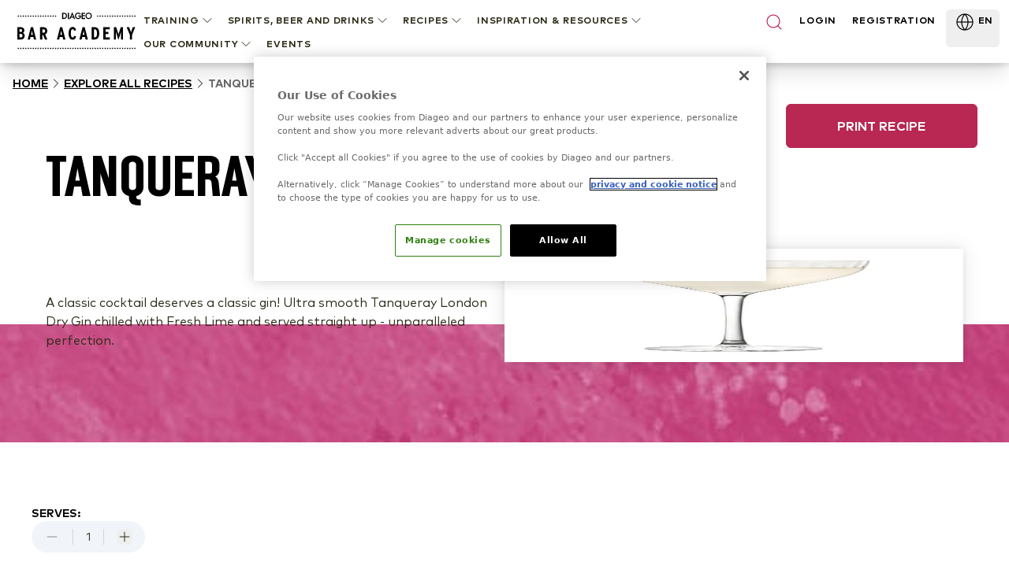

--- FILE ---
content_type: text/html; charset=utf-8
request_url: https://www.diageobaracademy.com/en-zz/home/explore-all-recipes/tanqueray-gimlet
body_size: 103511
content:
<!DOCTYPE html><html class="__variable_90b233 __variable_4031cc" lang="en-zz"><head><meta charSet="utf-8"/><meta name="viewport" content="width=device-width, initial-scale=1"/><link rel="preload" href="/_next/static/media/2231fb10879679fa-s.p.woff2" as="font" crossorigin="" type="font/woff2"/><link rel="preload" href="/_next/static/media/2aae04e8117ee0bc-s.p.woff2" as="font" crossorigin="" type="font/woff2"/><link rel="preload" href="/_next/static/media/3e4b324afa842adb-s.p.woff2" as="font" crossorigin="" type="font/woff2"/><link rel="preload" href="/_next/static/media/6d9fb2773fdf3222-s.p.woff2" as="font" crossorigin="" type="font/woff2"/><link rel="preload" href="/_next/static/media/ae6055f83d5394fa-s.p.woff2" as="font" crossorigin="" type="font/woff2"/><link rel="preload" href="/_next/static/media/b340cf02c5a3601d-s.p.woff2" as="font" crossorigin="" type="font/woff2"/><link rel="preload" href="/_next/static/media/db9750e75e4be515-s.p.woff2" as="font" crossorigin="" type="font/woff2"/><link rel="preload" href="/_next/static/media/edeeb44a2f04cad6-s.p.woff2" as="font" crossorigin="" type="font/woff2"/><link rel="preload" href="/_next/static/media/f86c713bc165f29e-s.p.woff2" as="font" crossorigin="" type="font/woff2"/><link rel="preload" as="image" href="https://images.ctfassets.net/6zncp07wiqyq/5DtakwT27c0rf6PX3mQ1JT/e0ce072a274efe9f09d57f2ddab2fef5/logo.svg"/><link rel="preload" as="image" href="https://images.ctfassets.net/6zncp07wiqyq/10kFjcc4w5wwM3wUew4fVg/cdc69de822cc49f85d61208238e9a292/logo.svg"/><link rel="preload" as="image" href="https://images.ctfassets.net/6zncp07wiqyq/49MFW74QLxAYaQmda1HYuz/f7e6eba6087772e13fafb8f68294fcbf/bg-overview.jpg"/><link rel="preload" as="image" href="https://images.ctfassets.net/6zncp07wiqyq/iP6qdPnBx29tluFAGkWIi/54b47b9ee00cdf21db1c86281d761ace/bg-overview-mobile.jpg"/><link rel="stylesheet" href="/_next/static/css/84552d17aa50d797.css" data-precedence="next"/><link rel="stylesheet" href="/_next/static/css/91db6848c810348e.css" data-precedence="next"/><link rel="stylesheet" href="/_next/static/css/6df3d77312450059.css" data-precedence="next"/><link rel="preload" as="script" fetchPriority="low" href="/_next/static/chunks/webpack-78a1744401971ca1.js"/><script src="/_next/static/chunks/b519fb34-f64fd69577ffca60.js" async=""></script><script src="/_next/static/chunks/986-0f1c9af71d0f6e15.js" async=""></script><script src="/_next/static/chunks/main-app-7bffeb81fb55f916.js" async=""></script><script src="/_next/static/chunks/109-f5eb9e8169b8ffe7.js" async=""></script><script src="/_next/static/chunks/511-26562a63d7594e91.js" async=""></script><script src="/_next/static/chunks/647-52d2832e486485cd.js" async=""></script><script src="/_next/static/chunks/767-65c3508f3ff9b73b.js" async=""></script><script src="/_next/static/chunks/app/(content)/%5Blocale%5D/%5B%5B...slug%5D%5D/not-found-fae7a1439305368c.js" async=""></script><script src="/_next/static/chunks/app/(content)/%5Blocale%5D/layout-488d6fde95505904.js" async=""></script><link rel="preload" href="https://cdn-ukwest.onetrust.com/consent/24af137a-aaed-4d21-b1c3-a43f50c410bf/OtAutoBlock.js" as="script" crossorigin=""/><link rel="preload" href="https://cdn-ukwest.onetrust.com/scripttemplates/otSDKStub.js?did=24af137a-aaed-4d21-b1c3-a43f50c410bf" as="script" crossorigin=""/><link rel="preload" href="https://www.google.com/recaptcha/api.js?render=6Lc1SyArAAAAAPgRzSeuXGOl2PcrqyzQpPLb5NzF" as="script"/><title>Tanqueray Gimlet</title><meta name="description" content="A classic cocktail deserves a classic gin! Ultra smooth Tanqueray London Dry Gin chilled with fresh lime and served straight up...unparalleled perfection."/><meta name="application-name" content="Diageo Bar Academy"/><link rel="canonical" href="https://www.diageobaracademy.com/en-zz/home/explore-all-recipes/tanqueray-gimlet"/><link rel="alternate" hrefLang="en-zz" href="https://www.diageobaracademy.com/en-zz/home/explore-all-recipes/tanqueray-gimlet"/><meta name="format-detection" content="telephone=no"/><meta name="apple-mobile-web-app-capable" content="yes"/><meta name="apple-mobile-web-app-title" content="https://www.diageobaracademy.com - Diageo Bar Academy"/><meta name="apple-mobile-web-app-status-bar-style" content="default"/><meta property="og:title" content="Tanqueray Gimlet"/><meta property="og:description" content="A classic cocktail deserves a classic gin! Ultra smooth Tanqueray London Dry Gin chilled with fresh lime and served straight up...unparalleled perfection."/><meta property="og:url" content="https://www.diageobaracademy.com/home/explore-all-recipes/tanqueray-gimlet"/><meta property="og:image" content="https://images.ctfassets.net/6zncp07wiqyq/6RWfeNulfnUAoI6MDGVAZj/f3303379baba9167a2e4febb88b58627/media_dabnf402_a6cbf728a3ccec434fe6d57528550aab_dba_recipe_570x334.jpg"/><meta property="og:type" content="website"/><meta name="twitter:card" content="summary"/><meta name="twitter:title" content="Tanqueray Gimlet"/><meta name="twitter:description" content="A classic cocktail deserves a classic gin! Ultra smooth Tanqueray London Dry Gin chilled with fresh lime and served straight up...unparalleled perfection."/><meta name="twitter:image" content="https://images.ctfassets.net/6zncp07wiqyq/6RWfeNulfnUAoI6MDGVAZj/f3303379baba9167a2e4febb88b58627/media_dabnf402_a6cbf728a3ccec434fe6d57528550aab_dba_recipe_570x334.jpg"/><link rel="icon" href="/favicon.ico" type="image/x-icon" sizes="16x16"/><meta name="next-size-adjust"/><script>(self.__next_s=self.__next_s||[]).push([0,{"children":"\n          (function(w,d,s,l,i){\n              w[l]=w[l]||[];\n              w[l].push({'gtm.start': new Date().getTime(), event:'gtm.js'});\n              var f=d.getElementsByTagName(s)[0],\n                  j=d.createElement(s),\n                  dl=l!='dataLayer'?'&l='+l:'';\n              j.async=true;\n              j.src='https://www.googletagmanager.com/gtm.js?id='+i+dl;\n              f.parentNode.insertBefore(j,f);\n          })(window,document,'script','dataLayer','undefined');\n        ","id":"gtm-base"}])</script><script src="/_next/static/chunks/polyfills-42372ed130431b0a.js" noModule=""></script></head><body class="pt-20"><a class="br-link min-h-accessible bg-muted absolute left-[-99999px] z-[99] rounded-lg px-4 py-2 shadow-xl focus:left-5 focus:top-5 focus:outline-0 focus-visible:outline-0 focus-visible:ring-ring disabled:opacity-50 disabled:pointer-events-none ring-offset-background focus-visible:ring-2 focus-visible:ring-offset-2" href="#main-content" tabindex="0">Skip to main</a><script>(self.__next_s=self.__next_s||[]).push(["https://cdn-ukwest.onetrust.com/consent/24af137a-aaed-4d21-b1c3-a43f50c410bf/OtAutoBlock.js",{"crossOrigin":"anonymous","id":"onetrust-autoblock"}])</script><script>(self.__next_s=self.__next_s||[]).push(["https://cdn-ukwest.onetrust.com/scripttemplates/otSDKStub.js?did=24af137a-aaed-4d21-b1c3-a43f50c410bf",{"crossOrigin":"anonymous","data-domain-script":"24af137a-aaed-4d21-b1c3-a43f50c410bf","id":"onetrust-sdk"}])</script><script>(self.__next_s=self.__next_s||[]).push([0,{"children":"function OptanonWrapper() {}","id":"fake-function"}])</script><main id="main-content"><header class="fixed top-0 z-40 w-full bg-white shadow-[2px_0_8px_3px_rgba(0,0,0,0.1)]"><div class="m-auto flex h-20 max-w-screen-xl items-center justify-center gap-9 bg-white lg:px-5"><a aria-label="Home" class="relative shrink-0" href="/en-zz"><img alt="Diageo Bar Academy" loading="eager" width="150" height="56" decoding="async" data-nimg="1" class="h-12 w-[9.625rem] object-fill" style="color:transparent" src="https://images.ctfassets.net/6zncp07wiqyq/10kFjcc4w5wwM3wUew4fVg/cdc69de822cc49f85d61208238e9a292/logo.svg"/></a><div class=" absolute left-0 lg:hidden print:hidden"><button class="br-button inline-flex items-center justify-center whitespace-nowrap motion-safe:transition-colors br-button-ghost bg-transparent border-transparent text-foreground br-type-button-md br-button-size-md gap-2 focus:outline-0 focus-visible:outline-0 focus-visible:ring-ring disabled:opacity-50 disabled:pointer-events-none ring-offset-background focus-visible:ring-2 focus-visible:ring-offset-2 size-14 px-0" aria-label="Menu"><svg xmlns="http://www.w3.org/2000/svg" width="24" height="24" viewBox="0 0 24 24" fill="none" stroke="currentColor" stroke-width="2" stroke-linecap="round" stroke-linejoin="round" class="lucide lucide-menu"><line x1="4" x2="20" y1="12" y2="12"></line><line x1="4" x2="20" y1="6" y2="6"></line><line x1="4" x2="20" y1="18" y2="18"></line></svg></button><button class="br-button items-center justify-center whitespace-nowrap motion-safe:transition-colors br-button-ghost bg-transparent border-transparent text-foreground br-type-button-md br-button-size-md gap-2 focus:outline-0 focus-visible:outline-0 focus-visible:ring-ring disabled:opacity-50 disabled:pointer-events-none ring-offset-background focus-visible:ring-2 focus-visible:ring-offset-2 hidden size-14 px-0" aria-label="Close"><svg xmlns="http://www.w3.org/2000/svg" width="24" height="24" viewBox="0 0 24 24" fill="none" stroke="currentColor" stroke-width="2" stroke-linecap="round" stroke-linejoin="round" class="lucide lucide-x"><path d="M18 6 6 18"></path><path d="m6 6 12 12"></path></svg></button></div><div class="translate-x-full fixed inset-0 top-20 w-full overflow-auto border-t border-t-border-gray lg:hidden" style="transition:background-color 0s, transform 0s 0.3s;height:calc(100% - 5rem)"><div class="-translate-y-full fixed top-0 flex h-full min-h-full w-full flex-col overflow-y-auto bg-white transition-transform duration-300"><div class="px-4 py-12"><!--$!--><template data-dgst="BAILOUT_TO_CLIENT_SIDE_RENDERING"></template><!--/$--><div class="mb-8 flex flex-col gap-6"><button class="br-button inline-flex whitespace-nowrap motion-safe:transition-colors br-button-ghost bg-transparent border-transparent text-foreground br-button-size-md gap-2 focus:outline-0 focus-visible:outline-0 focus-visible:ring-ring disabled:opacity-50 disabled:pointer-events-none ring-offset-background focus-visible:ring-2 focus-visible:ring-offset-2 h-8 items-start justify-start rounded-none border-b border-b-border-gray p-0 br-type-button-xs" aria-label="TRAINING">TRAINING<svg xmlns="http://www.w3.org/2000/svg" width="24" height="24" viewBox="0 0 24 24" fill="none" stroke="currentColor" stroke-width="2" stroke-linecap="round" stroke-linejoin="round" class="lucide lucide-chevron-down size-5" focusable="false"><path d="m6 9 6 6 6-6"></path></svg></button><button class="br-button inline-flex whitespace-nowrap motion-safe:transition-colors br-button-ghost bg-transparent border-transparent text-foreground br-button-size-md gap-2 focus:outline-0 focus-visible:outline-0 focus-visible:ring-ring disabled:opacity-50 disabled:pointer-events-none ring-offset-background focus-visible:ring-2 focus-visible:ring-offset-2 h-8 items-start justify-start rounded-none border-b border-b-border-gray p-0 br-type-button-xs" aria-label="Spirits, Beer and Drinks">Spirits, Beer and Drinks<svg xmlns="http://www.w3.org/2000/svg" width="24" height="24" viewBox="0 0 24 24" fill="none" stroke="currentColor" stroke-width="2" stroke-linecap="round" stroke-linejoin="round" class="lucide lucide-chevron-down size-5" focusable="false"><path d="m6 9 6 6 6-6"></path></svg></button><button class="br-button inline-flex whitespace-nowrap motion-safe:transition-colors br-button-ghost bg-transparent border-transparent text-foreground br-button-size-md gap-2 focus:outline-0 focus-visible:outline-0 focus-visible:ring-ring disabled:opacity-50 disabled:pointer-events-none ring-offset-background focus-visible:ring-2 focus-visible:ring-offset-2 h-8 items-start justify-start rounded-none border-b border-b-border-gray p-0 br-type-button-xs" aria-label="RECIPES">RECIPES<svg xmlns="http://www.w3.org/2000/svg" width="24" height="24" viewBox="0 0 24 24" fill="none" stroke="currentColor" stroke-width="2" stroke-linecap="round" stroke-linejoin="round" class="lucide lucide-chevron-down size-5" focusable="false"><path d="m6 9 6 6 6-6"></path></svg></button><button class="br-button inline-flex whitespace-nowrap motion-safe:transition-colors br-button-ghost bg-transparent border-transparent text-foreground br-button-size-md gap-2 focus:outline-0 focus-visible:outline-0 focus-visible:ring-ring disabled:opacity-50 disabled:pointer-events-none ring-offset-background focus-visible:ring-2 focus-visible:ring-offset-2 h-8 items-start justify-start rounded-none border-b border-b-border-gray p-0 br-type-button-xs" aria-label="INSPIRATION &amp; RESOURCES">INSPIRATION &amp; RESOURCES<svg xmlns="http://www.w3.org/2000/svg" width="24" height="24" viewBox="0 0 24 24" fill="none" stroke="currentColor" stroke-width="2" stroke-linecap="round" stroke-linejoin="round" class="lucide lucide-chevron-down size-5" focusable="false"><path d="m6 9 6 6 6-6"></path></svg></button><button class="br-button inline-flex whitespace-nowrap motion-safe:transition-colors br-button-ghost bg-transparent border-transparent text-foreground br-button-size-md gap-2 focus:outline-0 focus-visible:outline-0 focus-visible:ring-ring disabled:opacity-50 disabled:pointer-events-none ring-offset-background focus-visible:ring-2 focus-visible:ring-offset-2 h-8 items-start justify-start rounded-none border-b border-b-border-gray p-0 br-type-button-xs" aria-label="OUR COMMUNITY">OUR COMMUNITY<svg xmlns="http://www.w3.org/2000/svg" width="24" height="24" viewBox="0 0 24 24" fill="none" stroke="currentColor" stroke-width="2" stroke-linecap="round" stroke-linejoin="round" class="lucide lucide-chevron-down size-5" focusable="false"><path d="m6 9 6 6 6-6"></path></svg></button><a aria-label=" " class="br-button inline-flex whitespace-nowrap motion-safe:transition-colors br-button-ghost bg-transparent border-transparent text-foreground br-button-size-md gap-2 focus:outline-0 focus-visible:outline-0 focus-visible:ring-ring disabled:opacity-50 disabled:pointer-events-none ring-offset-background focus-visible:ring-2 focus-visible:ring-offset-2 h-8 items-start justify-start rounded-none border-b border-b-border-gray p-0 br-type-button-xs" data-analytics-event="contentInteraction" data-analytics-data-journey_type="Content" data-analytics-data-interaction_type="Content" data-analytics-data-interaction_name=" " href="/en-zz/home/events">EVENTS</a></div><a aria-label="LOGIN" class="br-button inline-flex items-center justify-center whitespace-nowrap motion-safe:transition-colors br-button-primary br-button-size-md gap-2 focus:outline-0 focus-visible:outline-0 focus-visible:ring-ring disabled:opacity-50 disabled:pointer-events-none ring-offset-background focus-visible:ring-2 focus-visible:ring-offset-2 mb-4 h-14 w-full br-type-button-xs" href="/en-zz/home/login">LOGIN</a><a aria-label="REGISTRATION" class="br-button inline-flex items-center justify-center whitespace-nowrap motion-safe:transition-colors br-button-outline br-button-size-md gap-2 focus:outline-0 focus-visible:outline-0 focus-visible:ring-ring disabled:opacity-50 disabled:pointer-events-none ring-offset-background focus-visible:ring-2 focus-visible:ring-offset-2 h-14 w-full br-type-button-xs" href="/en-zz/home/registration">REGISTRATION</a></div><div class="h-[1px] w-full bg-border-gray"></div><button class="br-button inline-flex items-center justify-center whitespace-nowrap motion-safe:transition-colors br-button-size-md gap-2 focus:outline-0 focus-visible:outline-0 focus-visible:ring-ring disabled:opacity-50 disabled:pointer-events-none ring-offset-background focus-visible:ring-2 focus-visible:ring-offset-2 h-14 w-full shrink-0 rounded-none border-none px-3 br-type-functional-md" aria-label="Change language"><div class="relative h-4 w-6"><picture><source media="(max-width: 767px)" sizes="100vw" srcSet="https://images.ctfassets.net/6zncp07wiqyq/1e2L279JJewFZp0D53lHgv/8fa5d76dc79303edc923e256c9a4a2bb/Global.png?fm=avif&amp;q=30 1x, https://images.ctfassets.net/6zncp07wiqyq/1e2L279JJewFZp0D53lHgv/8fa5d76dc79303edc923e256c9a4a2bb/Global.png?fm=avif&amp;q=30 2x" type="image/avif"/><source media="(max-width: 767px)" sizes="100vw" srcSet="https://images.ctfassets.net/6zncp07wiqyq/1e2L279JJewFZp0D53lHgv/8fa5d76dc79303edc923e256c9a4a2bb/Global.png?fm=webp&amp;q=50 1x, https://images.ctfassets.net/6zncp07wiqyq/1e2L279JJewFZp0D53lHgv/8fa5d76dc79303edc923e256c9a4a2bb/Global.png?fm=webp&amp;q=50 2x" type="image/webp"/><source media="(min-width: 768px)" sizes="100vw" srcSet="https://images.ctfassets.net/6zncp07wiqyq/1e2L279JJewFZp0D53lHgv/8fa5d76dc79303edc923e256c9a4a2bb/Global.png?fm=avif&amp;q=60 1x, https://images.ctfassets.net/6zncp07wiqyq/1e2L279JJewFZp0D53lHgv/8fa5d76dc79303edc923e256c9a4a2bb/Global.png?fm=avif&amp;q=60 2x" type="image/avif"/><source media="(min-width: 768px)" sizes="100vw" srcSet="https://images.ctfassets.net/6zncp07wiqyq/1e2L279JJewFZp0D53lHgv/8fa5d76dc79303edc923e256c9a4a2bb/Global.png?fm=webp&amp;q=80 1x, https://images.ctfassets.net/6zncp07wiqyq/1e2L279JJewFZp0D53lHgv/8fa5d76dc79303edc923e256c9a4a2bb/Global.png?fm=webp&amp;q=80 2x" type="image/webp"/><img alt="Global    " loading="lazy" decoding="async" class="object-contain" style="position:absolute;height:100%;width:100%;left:0;top:0;right:0;bottom:0;color:transparent" sizes="100vw" src="https://images.ctfassets.net/6zncp07wiqyq/1e2L279JJewFZp0D53lHgv/8fa5d76dc79303edc923e256c9a4a2bb/Global.png"/></picture></div>Global: English<svg xmlns="http://www.w3.org/2000/svg" width="24" height="24" viewBox="0 0 24 24" fill="none" stroke="currentColor" stroke-width="2" stroke-linecap="round" stroke-linejoin="round" class="lucide lucide-chevron-down  size-4 transition-transform" focusable="false"><path d="m6 9 6 6 6-6"></path></svg></button></div></div><div class=" fixed -right-full top-0 h-full w-full overflow-auto bg-white transition-transform"><div class="flex h-20 items-center justify-between border-b border-b-border-gray br-type-button-xs"><button class="br-button inline-flex items-center justify-center whitespace-nowrap motion-safe:transition-colors br-button-ghost bg-transparent border-transparent text-foreground br-type-button-md br-button-size-md gap-2 focus:outline-0 focus-visible:outline-0 focus-visible:ring-ring disabled:opacity-50 disabled:pointer-events-none ring-offset-background focus-visible:ring-2 focus-visible:ring-offset-2 size-16 px-0" aria-label="Close"><svg xmlns="http://www.w3.org/2000/svg" width="24" height="24" viewBox="0 0 24 24" fill="none" stroke="currentColor" stroke-width="2" stroke-linecap="round" stroke-linejoin="round" class="lucide lucide-chevron-down size-6 rotate-90"><path d="m6 9 6 6 6-6"></path></svg></button><button class="br-button inline-flex items-center justify-center whitespace-nowrap motion-safe:transition-colors br-button-ghost bg-transparent border-transparent text-foreground br-type-button-md br-button-size-md gap-2 focus:outline-0 focus-visible:outline-0 focus-visible:ring-ring disabled:opacity-50 disabled:pointer-events-none ring-offset-background focus-visible:ring-2 focus-visible:ring-offset-2 size-16 px-0" aria-label="Close"><svg xmlns="http://www.w3.org/2000/svg" width="24" height="24" viewBox="0 0 24 24" fill="none" stroke="currentColor" stroke-width="2" stroke-linecap="round" stroke-linejoin="round" class="lucide lucide-x"><path d="M18 6 6 18"></path><path d="m6 6 12 12"></path></svg></button></div><div class="flex flex-col gap-9 py-8"></div></div><div class="hidden h-16 w-full justify-between pt-1 br-type-button-xs lg:flex"><!--$!--><template data-dgst="BAILOUT_TO_CLIENT_SIDE_RENDERING"></template><!--/$--><div aria-label="Nagivation Menu" class="flex flex-wrap items-start justify-start"><button class="br-button inline-flex items-center justify-center whitespace-nowrap motion-safe:transition-colors br-button-ghost bg-transparent border-transparent text-foreground br-button-size-md gap-2 focus:outline-0 focus-visible:outline-0 focus-visible:ring-ring disabled:opacity-50 disabled:pointer-events-none ring-offset-background focus-visible:ring-2 focus-visible:ring-offset-2 group/item relative h-auto border-none !bg-transparent px-2 py-1 br-type-button-xs active:text-black" aria-label="TRAINING"><div class=" absolute -bottom-1.5 left-2 h-2 w-0 bg-brand-primary-500 transition-all duration-300 group-hover/item:w-[calc(100%-1rem)]"></div>TRAINING<svg xmlns="http://www.w3.org/2000/svg" width="24" height="24" viewBox="0 0 24 24" fill="none" stroke="currentColor" stroke-width="2" stroke-linecap="round" stroke-linejoin="round" class="lucide lucide-chevron-down size-5" focusable="false"><path d="m6 9 6 6 6-6"></path></svg></button><button class="br-button inline-flex items-center justify-center whitespace-nowrap motion-safe:transition-colors br-button-ghost bg-transparent border-transparent text-foreground br-button-size-md gap-2 focus:outline-0 focus-visible:outline-0 focus-visible:ring-ring disabled:opacity-50 disabled:pointer-events-none ring-offset-background focus-visible:ring-2 focus-visible:ring-offset-2 group/item relative h-auto border-none !bg-transparent px-2 py-1 br-type-button-xs active:text-black" aria-label="Spirits, Beer and Drinks"><div class=" absolute -bottom-1.5 left-2 h-2 w-0 bg-brand-primary-500 transition-all duration-300 group-hover/item:w-[calc(100%-1rem)]"></div>Spirits, Beer and Drinks<svg xmlns="http://www.w3.org/2000/svg" width="24" height="24" viewBox="0 0 24 24" fill="none" stroke="currentColor" stroke-width="2" stroke-linecap="round" stroke-linejoin="round" class="lucide lucide-chevron-down size-5" focusable="false"><path d="m6 9 6 6 6-6"></path></svg></button><button class="br-button inline-flex items-center justify-center whitespace-nowrap motion-safe:transition-colors br-button-ghost bg-transparent border-transparent text-foreground br-button-size-md gap-2 focus:outline-0 focus-visible:outline-0 focus-visible:ring-ring disabled:opacity-50 disabled:pointer-events-none ring-offset-background focus-visible:ring-2 focus-visible:ring-offset-2 group/item relative h-auto border-none !bg-transparent px-2 py-1 br-type-button-xs active:text-black" aria-label="RECIPES"><div class=" absolute -bottom-1.5 left-2 h-2 w-0 bg-brand-primary-500 transition-all duration-300 group-hover/item:w-[calc(100%-1rem)]"></div>RECIPES<svg xmlns="http://www.w3.org/2000/svg" width="24" height="24" viewBox="0 0 24 24" fill="none" stroke="currentColor" stroke-width="2" stroke-linecap="round" stroke-linejoin="round" class="lucide lucide-chevron-down size-5" focusable="false"><path d="m6 9 6 6 6-6"></path></svg></button><button class="br-button inline-flex items-center justify-center whitespace-nowrap motion-safe:transition-colors br-button-ghost bg-transparent border-transparent text-foreground br-button-size-md gap-2 focus:outline-0 focus-visible:outline-0 focus-visible:ring-ring disabled:opacity-50 disabled:pointer-events-none ring-offset-background focus-visible:ring-2 focus-visible:ring-offset-2 group/item relative h-auto border-none !bg-transparent px-2 py-1 br-type-button-xs active:text-black" aria-label="INSPIRATION &amp; RESOURCES"><div class=" absolute -bottom-1.5 left-2 h-2 w-0 bg-brand-primary-500 transition-all duration-300 group-hover/item:w-[calc(100%-1rem)]"></div>INSPIRATION &amp; RESOURCES<svg xmlns="http://www.w3.org/2000/svg" width="24" height="24" viewBox="0 0 24 24" fill="none" stroke="currentColor" stroke-width="2" stroke-linecap="round" stroke-linejoin="round" class="lucide lucide-chevron-down size-5" focusable="false"><path d="m6 9 6 6 6-6"></path></svg></button><button class="br-button inline-flex items-center justify-center whitespace-nowrap motion-safe:transition-colors br-button-ghost bg-transparent border-transparent text-foreground br-button-size-md gap-2 focus:outline-0 focus-visible:outline-0 focus-visible:ring-ring disabled:opacity-50 disabled:pointer-events-none ring-offset-background focus-visible:ring-2 focus-visible:ring-offset-2 group/item relative h-auto border-none !bg-transparent px-2 py-1 br-type-button-xs active:text-black" aria-label="OUR COMMUNITY"><div class=" absolute -bottom-1.5 left-2 h-2 w-0 bg-brand-primary-500 transition-all duration-300 group-hover/item:w-[calc(100%-1rem)]"></div>OUR COMMUNITY<svg xmlns="http://www.w3.org/2000/svg" width="24" height="24" viewBox="0 0 24 24" fill="none" stroke="currentColor" stroke-width="2" stroke-linecap="round" stroke-linejoin="round" class="lucide lucide-chevron-down size-5" focusable="false"><path d="m6 9 6 6 6-6"></path></svg></button><a aria-label=" " class="br-button inline-flex items-center justify-center whitespace-nowrap motion-safe:transition-colors br-button-ghost bg-transparent border-transparent text-foreground br-button-size-md gap-2 focus:outline-0 focus-visible:outline-0 focus-visible:ring-ring disabled:opacity-50 disabled:pointer-events-none ring-offset-background focus-visible:ring-2 focus-visible:ring-offset-2 h-auto border-none !bg-transparent px-2 py-1 br-type-button-xs active:text-black" data-analytics-event="contentInteraction" data-analytics-data-journey_type="Content" data-analytics-data-interaction_type="Content" data-analytics-data-interaction_name=" " href="/en-zz/home/events">EVENTS</a></div><div class="-mx-2 flex w-full max-w-[19.125rem] justify-between"><button class="br-button inline-flex justify-center whitespace-nowrap motion-safe:transition-colors br-button-ghost bg-transparent border-transparent text-foreground br-button-size-icon flex-shrink-0 focus:outline-0 focus-visible:outline-0 focus-visible:ring-ring disabled:opacity-50 disabled:pointer-events-none ring-offset-background focus-visible:ring-2 focus-visible:ring-offset-2 w-auto items-start border-none px-2 py-1" aria-label="Search"><svg xmlns="http://www.w3.org/2000/svg" width="24" height="24" viewBox="0 0 24 24" fill="none" stroke="currentColor" stroke-width="2" stroke-linecap="round" stroke-linejoin="round" class="lucide lucide-search text-brand-primary-500"><circle cx="11" cy="11" r="8"></circle><path d="m21 21-4.3-4.3"></path></svg></button><a aria-label="LOGIN" class="px-2 py-1 br-type-button-xs" href="/en-zz/home/login">LOGIN</a><a aria-label="REGISTRATION" class="px-2 py-1 br-type-button-xs" href="/en-zz/home/registration">REGISTRATION</a><div class="flex"><button class="br-button inline-flex justify-center whitespace-nowrap motion-safe:transition-colors br-button-size-md gap-2 focus:outline-0 focus-visible:outline-0 focus-visible:ring-ring disabled:opacity-50 disabled:pointer-events-none ring-offset-background focus-visible:ring-2 focus-visible:ring-offset-2 h-12 items-start border-none px-2 py-1 br-type-button-xs" aria-label="Change language" type="button" aria-haspopup="dialog" aria-expanded="false" aria-controls="radix-:R3tkcveijtsq:" data-state="closed"><div class="relative h-6 w-[2.0625rem]"><picture><source media="(max-width: 767px)" sizes="100vw" srcSet="https://images.ctfassets.net/6zncp07wiqyq/1e2L279JJewFZp0D53lHgv/8fa5d76dc79303edc923e256c9a4a2bb/Global.png?fm=avif&amp;q=30 1x, https://images.ctfassets.net/6zncp07wiqyq/1e2L279JJewFZp0D53lHgv/8fa5d76dc79303edc923e256c9a4a2bb/Global.png?fm=avif&amp;q=30 2x" type="image/avif"/><source media="(max-width: 767px)" sizes="100vw" srcSet="https://images.ctfassets.net/6zncp07wiqyq/1e2L279JJewFZp0D53lHgv/8fa5d76dc79303edc923e256c9a4a2bb/Global.png?fm=webp&amp;q=50 1x, https://images.ctfassets.net/6zncp07wiqyq/1e2L279JJewFZp0D53lHgv/8fa5d76dc79303edc923e256c9a4a2bb/Global.png?fm=webp&amp;q=50 2x" type="image/webp"/><source media="(min-width: 768px)" sizes="100vw" srcSet="https://images.ctfassets.net/6zncp07wiqyq/1e2L279JJewFZp0D53lHgv/8fa5d76dc79303edc923e256c9a4a2bb/Global.png?fm=avif&amp;q=60 1x, https://images.ctfassets.net/6zncp07wiqyq/1e2L279JJewFZp0D53lHgv/8fa5d76dc79303edc923e256c9a4a2bb/Global.png?fm=avif&amp;q=60 2x" type="image/avif"/><source media="(min-width: 768px)" sizes="100vw" srcSet="https://images.ctfassets.net/6zncp07wiqyq/1e2L279JJewFZp0D53lHgv/8fa5d76dc79303edc923e256c9a4a2bb/Global.png?fm=webp&amp;q=80 1x, https://images.ctfassets.net/6zncp07wiqyq/1e2L279JJewFZp0D53lHgv/8fa5d76dc79303edc923e256c9a4a2bb/Global.png?fm=webp&amp;q=80 2x" type="image/webp"/><img alt="Global    " loading="lazy" decoding="async" class="object-contain" style="position:absolute;height:100%;width:100%;left:0;top:0;right:0;bottom:0;color:transparent" sizes="100vw" src="https://images.ctfassets.net/6zncp07wiqyq/1e2L279JJewFZp0D53lHgv/8fa5d76dc79303edc923e256c9a4a2bb/Global.png"/></picture></div>EN</button></div></div></div><div class="-translate-y-full fixed inset-0 top-20 -z-10 w-full border-t border-t-border-gray transition-transform print:hidden"><button class="br-button inline-flex items-center justify-center whitespace-nowrap motion-safe:transition-colors br-button-ghost bg-transparent border-transparent text-foreground br-type-button-md br-button-size-md gap-2 focus:outline-0 focus-visible:outline-0 focus-visible:ring-ring disabled:opacity-50 disabled:pointer-events-none ring-offset-background focus-visible:ring-2 focus-visible:ring-offset-2 absolute right-0 top-0 size-16 px-0" aria-label="Close"><svg xmlns="http://www.w3.org/2000/svg" width="24" height="24" viewBox="0 0 24 24" fill="none" stroke="currentColor" stroke-width="2" stroke-linecap="round" stroke-linejoin="round" class="lucide lucide-x"><path d="M18 6 6 18"></path><path d="m6 6 12 12"></path></svg></button><div class="max-h-full w-screen overflow-auto bg-white shadow-xl"><div class="m-auto flex w-full max-w-screen-xl gap-6 px-5 py-8"></div></div></div></div></header><!--$!--><template data-dgst="BAILOUT_TO_CLIENT_SIDE_RENDERING"></template><!--/$--><!--$--><div class="print:hidden"><nav aria-label="breadcrumb" class="w-full px-4 py-4"><ol class="br-breadcrumb-list gap-2xs md:gap-xs flex items-center break-words flex-nowrap text-black br-type-functional-sm-bold-uppercase"><li class="br-breadcrumb-item inline-flex items-center"><a class="br-breadcrumb-link items-center motion-safe:transition-colors focus:outline-0 focus-visible:outline-0 focus-visible:ring-ring disabled:opacity-50 disabled:pointer-events-none ring-offset-background focus-visible:ring-2 focus-visible:ring-offset-2 min-h-5 content-center underline hover:text-brand-primary-500 hidden md:block" aria-label="Home" href="/en-zz/home">Home</a></li><li aria-hidden="true" class="br-breadcrumb-separator hidden rotate-180 md:block md:rotate-0"><svg xmlns="http://www.w3.org/2000/svg" width="24" height="24" viewBox="0 0 24 24" fill="none" stroke="currentColor" stroke-width="2" stroke-linecap="round" stroke-linejoin="round" class="lucide lucide-chevron-right size-5" focusable="false"><path d="m9 18 6-6-6-6"></path></svg></li><li class="br-breadcrumb-item inline-flex items-center"><a class="br-breadcrumb-link items-center motion-safe:transition-colors focus:outline-0 focus-visible:outline-0 focus-visible:ring-ring disabled:opacity-50 disabled:pointer-events-none ring-offset-background focus-visible:ring-2 focus-visible:ring-offset-2 min-h-5 content-center underline hover:text-brand-primary-500 hidden md:block" aria-label="Extra Recipes" href="/en-zz/home/explore-all-recipes">Explore All Recipes</a></li><li aria-hidden="true" class="br-breadcrumb-separator rotate-180 md:rotate-0"><svg xmlns="http://www.w3.org/2000/svg" width="24" height="24" viewBox="0 0 24 24" fill="none" stroke="currentColor" stroke-width="2" stroke-linecap="round" stroke-linejoin="round" class="lucide lucide-chevron-right size-5" focusable="false"><path d="m9 18 6-6-6-6"></path></svg></li><li class="br-breadcrumb-item inline-flex items-center"><span aria-current="page" aria-disabled="true" class="br-breadcrumb-page flex items-center min-h-5 text-[hsl(0,0%,40%)]">Tanqueray Gimlet</span></li></ol></nav></div><section class="relative pb-[6.375rem]" data-testid="recipe-hero"><div class="flex w-full flex-col"><div class="px-4 md:px-6 lg:w-auto lg:self-end lg:px-10 print:hidden"><button class="br-button inline-flex items-center justify-center whitespace-nowrap motion-safe:transition-colors br-button-primary br-button-size-lg gap-2.5 focus:outline-0 focus-visible:outline-0 focus-visible:ring-ring disabled:opacity-50 disabled:pointer-events-none ring-offset-background focus-visible:ring-2 focus-visible:ring-offset-2 w-full br-type-button-xs lg:br-type-button-md" aria-label="Print Recipe" data-testid="recipe-print">Print Recipe</button></div><div class="px-4 pt-8 md:px-6 lg:mx-auto lg:w-full lg:max-w-[72.75rem] lg:px-0 lg:pt-0"><h1 class="mb-4 br-type-title-5xl lg:mb-14 lg:br-type-title-7xl" data-testid="recipe-title">Tanqueray Gimlet</h1><div class="flex flex-col-reverse lg:flex-row lg:gap-[5.25rem]"><div class="styles_typography__3Y8sz py-4 text-foreground br-type-body-md-regular lg:w-1/2 lg:pt-14" data-testid="recipe-description"><p>A classic cocktail deserves a classic gin! Ultra smooth Tanqueray London Dry Gin chilled with Fresh Lime and served straight up - unparalleled perfection.</p></div><div class="relative aspect-[358/204] w-full md:aspect-[720/426] lg:aspect-[582/341] lg:max-w-[36.375rem] lg:shadow-overview"><picture><source media="(max-width: 767px)" sizes="100vw" srcSet="https://images.ctfassets.net/6zncp07wiqyq/1x8K3qOBIE5KyveRf4mKlq/0f79c54cf6dffab333c47aecc776aad6/media_vbxhfzym_the-oleo-gimlet_listing.jpg?fm=avif&amp;q=30 1x, https://images.ctfassets.net/6zncp07wiqyq/1x8K3qOBIE5KyveRf4mKlq/0f79c54cf6dffab333c47aecc776aad6/media_vbxhfzym_the-oleo-gimlet_listing.jpg?fm=avif&amp;q=30 2x" type="image/avif"/><source media="(max-width: 767px)" sizes="100vw" srcSet="https://images.ctfassets.net/6zncp07wiqyq/1x8K3qOBIE5KyveRf4mKlq/0f79c54cf6dffab333c47aecc776aad6/media_vbxhfzym_the-oleo-gimlet_listing.jpg?fm=webp&amp;q=50 1x, https://images.ctfassets.net/6zncp07wiqyq/1x8K3qOBIE5KyveRf4mKlq/0f79c54cf6dffab333c47aecc776aad6/media_vbxhfzym_the-oleo-gimlet_listing.jpg?fm=webp&amp;q=50 2x" type="image/webp"/><source media="(min-width: 768px)" sizes="100vw" srcSet="https://images.ctfassets.net/6zncp07wiqyq/1x8K3qOBIE5KyveRf4mKlq/0f79c54cf6dffab333c47aecc776aad6/media_vbxhfzym_the-oleo-gimlet_listing.jpg?fm=avif&amp;q=60 1x, https://images.ctfassets.net/6zncp07wiqyq/1x8K3qOBIE5KyveRf4mKlq/0f79c54cf6dffab333c47aecc776aad6/media_vbxhfzym_the-oleo-gimlet_listing.jpg?fm=avif&amp;q=60 2x" type="image/avif"/><source media="(min-width: 768px)" sizes="100vw" srcSet="https://images.ctfassets.net/6zncp07wiqyq/1x8K3qOBIE5KyveRf4mKlq/0f79c54cf6dffab333c47aecc776aad6/media_vbxhfzym_the-oleo-gimlet_listing.jpg?fm=webp&amp;q=80 1x, https://images.ctfassets.net/6zncp07wiqyq/1x8K3qOBIE5KyveRf4mKlq/0f79c54cf6dffab333c47aecc776aad6/media_vbxhfzym_the-oleo-gimlet_listing.jpg?fm=webp&amp;q=80 2x" type="image/webp"/><img alt="Tanqueray Gimlet" id="recipeImage" loading="eager" decoding="async" class="object-fill" style="position:absolute;height:100%;width:100%;left:0;top:0;right:0;bottom:0;color:transparent" sizes="100vw" src="https://images.ctfassets.net/6zncp07wiqyq/1x8K3qOBIE5KyveRf4mKlq/0f79c54cf6dffab333c47aecc776aad6/media_vbxhfzym_the-oleo-gimlet_listing.jpg"/></picture></div></div></div></div><div class="absolute bottom-0 left-0 -z-10 w-full print:hidden"><img alt="Recipe Overview Pink Background" loading="eager" width="1440" height="150" decoding="async" data-nimg="1" class="hidden h-[9.375rem] w-full lg:block" style="color:transparent" src="https://images.ctfassets.net/6zncp07wiqyq/49MFW74QLxAYaQmda1HYuz/f7e6eba6087772e13fafb8f68294fcbf/bg-overview.jpg"/><img alt="Recipe Overview Mobile Pink Background" loading="eager" width="768" height="64" decoding="async" data-nimg="1" class="block h-16 w-full object-cover lg:hidden" style="color:transparent" src="https://images.ctfassets.net/6zncp07wiqyq/iP6qdPnBx29tluFAGkWIi/54b47b9ee00cdf21db1c86281d761ace/bg-overview-mobile.jpg"/></div></section><section class="mx-4 flex break-inside-avoid flex-col gap-6 py-14 md:mx-6 md:flex-row md:gap-12 md:py-20 lg:mx-10 lg:gap-24"><div class="w-full space-y-6 md:w-1/2 md:space-y-12 lg:space-y-10 print:mt-8"><div class="space-y-10"><div class="flex w-full flex-col gap-2 md:w-fit print:flex-row print:items-center"><h2 class="br-type-functional-sm-bold-uppercase">Serves:</h2><div class="inline-flex items-center justify-center rounded-[1.25rem] bg-muted px-4 py-[0.625rem] text-foreground"><button class="br-button inline-flex items-center justify-center whitespace-nowrap motion-safe:transition-colors br-button-size-icon flex-shrink-0 focus:outline-0 focus-visible:outline-0 focus-visible:ring-ring disabled:opacity-50 disabled:pointer-events-none ring-offset-background focus-visible:ring-2 focus-visible:ring-offset-2 size-5 border-none print:hidden" aria-label="decrement" disabled=""><svg xmlns="http://www.w3.org/2000/svg" width="24" height="24" viewBox="0 0 24 24" fill="none" stroke="currentColor" stroke-width="2" stroke-linecap="round" stroke-linejoin="round" class="lucide lucide-minus size-5" focusable="false"><path d="M5 12h14"></path></svg></button><div data-orientation="vertical" role="none" class="br-separator w-px bg-border mx-md h-5"></div><span aria-live="polite" class="inline-block text-center br-type-functional-sm">1</span><div data-orientation="vertical" role="none" class="br-separator w-px bg-border mx-md h-5"></div><button class="br-button inline-flex items-center justify-center whitespace-nowrap motion-safe:transition-colors br-button-size-icon flex-shrink-0 focus:outline-0 focus-visible:outline-0 focus-visible:ring-ring disabled:opacity-50 disabled:pointer-events-none ring-offset-background focus-visible:ring-2 focus-visible:ring-offset-2 size-5 border-none print:hidden" aria-label="increment"><svg xmlns="http://www.w3.org/2000/svg" width="24" height="24" viewBox="0 0 24 24" fill="none" stroke="currentColor" stroke-width="2" stroke-linecap="round" stroke-linejoin="round" class="lucide lucide-plus size-5" focusable="false"><path d="M5 12h14"></path><path d="M12 5v14"></path></svg></button></div></div><div data-testid="recipe-ingredients"><h2 class="mb-4 br-type-title-2xl lg:br-type-title-3xl">Ingredients</h2><div class="styles_typography__3Y8sz text-foreground br-type-body-md-regular [&amp;_p]:!my-2"><p><b>50ml</b> Tanqueray London Dry Gin</p><p><b>15ml</b> Lime Cordial</p><p><b>5ml</b> Syrup</p><p><b>1</b> Lemon Twist (Garnish)</p></div></div></div><div data-testid="recipe-equipment"><h2 class="mb-4 br-type-title-2xl lg:br-type-title-3xl">Equipment</h2><div class="styles_typography__3Y8sz text-foreground br-type-body-md-regular [&amp;_p]:!my-2"><p><b>1</b> Martini Glass</p><p><b>1</b> Ice Scoop</p><p><b>1</b> Jigger</p><p><b>1</b> Tongs</p><p><b>1</b> Cocktail Shaker</p><p><b>1</b> Hawthorne Strainer</p><p><b>1</b> Fine Strainer</p></div></div></div><div class="w-full md:mt-[6.75rem] md:w-1/2"><div data-testid="recipe-method"><h2 class="mb-4 br-type-title-2xl lg:br-type-title-3xl">method</h2><div class="styles_typography__3Y8sz text-foreground br-type-body-md-regular [&amp;_p]:!my-2"><ol><li><p>Shake all the liquid ingredients with Ice.</p></li><li><p>Fine strain into a chilled Martini Glass.</p></li><li><p>Garnish with a Lemon Twist.</p></li></ol></div></div><div class="mt-2 inline-flex gap-2" data-testid="grams-of-alcohol-text"><div class="styles_typography__3Y8sz br-type-body-md-regular"><p><b>Alcohol content</b></p><p>17.2 g per serve</p></div></div></div></section><div class="break-inside-avoid print:pt-20"><div class="space-y-6 p-4 md:px-6 lg:px-10 lg:py-8"><h3 class="mt-4 br-type-title-4xl lg:br-type-title-5xl">Interesting Facts</h3><div class="styles_typography__3Y8sz br-type-body-md-regular [&amp;&gt;p:last-child]:!my-0"><p>The traditional Gimlet has equal parts, gin and lime juice. Over the years, palates have demanded a more balanced flavour.</p></div></div><div class="space-y-6 p-4 md:px-6 lg:px-10 lg:py-8"><h3 class="mt-4 br-type-title-4xl lg:br-type-title-5xl">History of the Drink</h3><div class="styles_typography__3Y8sz br-type-body-md-regular [&amp;&gt;p:last-child]:!my-0"><p>The drink was created by British Royal Navy surgeon Sir Thomas Gimlette in the 19th century. It was originally made with gin and lime juice, and was used as a way to prevent scurvy among sailors. The recipe eventually made its way to shore, where it became a popular cocktail, where barteners tweaked the recipe making it much more palatable</p></div></div></div><div class="components_recipeDetails__gn5oQ"><!--$--><section class="relative mx-auto border-y border-border p-4 md:py-6 lg:py-8 print:hidden" data-testid="recipe-social-bar"><div class="flex flex-col justify-center gap-4 md:flex-row md:gap-6 lg:gap-8"><a aria-label="POST" rel="noopener noreferrer" target="_blank" data-analytics-event="customShare" data-analytics-data-method="x" data-analytics-data-content_type="recipe" class="br-button inline-flex items-center justify-center whitespace-nowrap motion-safe:transition-colors br-button-size-md gap-2 focus:outline-0 focus-visible:outline-0 focus-visible:ring-ring disabled:opacity-50 disabled:pointer-events-none ring-offset-background focus-visible:ring-2 focus-visible:ring-offset-2 border-none br-type-button-sm bg-socials-x text-white md:br-button-size-lg hover:opacity-80 md:w-[10.438rem]" data-testid="recipe-social-bar-item" href="https://twitter.com/intent/tweet?text=Check%20out%20this%20great%20recipe%20I%20found%20on%20%23DiageoBarAcademy!%20"><img alt="Twitter/X Icon" loading="lazy" width="24" height="24" decoding="async" data-nimg="1" class="size-6 object-cover" style="color:transparent" src="https://images.ctfassets.net/6zncp07wiqyq/65aIyn1aGgjshNycyOQBsO/440757dfa6cacf74d9fe4f232c3965d6/Twitter_X_logo_Global.png"/><span>POST</span></a><a aria-label="SHARE" rel="noopener noreferrer" target="_blank" data-analytics-event="customShare" data-analytics-data-method="facebook" data-analytics-data-content_type="recipe" class="br-button inline-flex items-center justify-center whitespace-nowrap motion-safe:transition-colors br-button-size-md gap-2 focus:outline-0 focus-visible:outline-0 focus-visible:ring-ring disabled:opacity-50 disabled:pointer-events-none ring-offset-background focus-visible:ring-2 focus-visible:ring-offset-2 border-none br-type-button-sm bg-socials-facebook text-white md:br-button-size-lg hover:opacity-80 md:w-[10.438rem]" data-testid="recipe-social-bar-item" href="https://www.facebook.com/sharer/sharer.php?u="><img alt="Facebook logo" loading="lazy" width="24" height="24" decoding="async" data-nimg="1" class="size-6 object-cover" style="color:transparent" src="https://images.ctfassets.net/6zncp07wiqyq/3Vv75nMwPNyTbr9KeQtmm7/05970c72c519d8f9dc6e7d049ddcdca0/image__11_.png"/><span>SHARE</span></a><a aria-label="EMAIL" rel="noopener noreferrer" target="_blank" data-analytics-event="customShare" data-analytics-data-method="email" data-analytics-data-content_type="recipe" class="br-button inline-flex items-center justify-center whitespace-nowrap motion-safe:transition-colors br-button-size-md gap-2 focus:outline-0 focus-visible:outline-0 focus-visible:ring-ring disabled:opacity-50 disabled:pointer-events-none ring-offset-background focus-visible:ring-2 focus-visible:ring-offset-2 border-none br-type-button-sm bg-socials-email text-white md:br-button-size-lg hover:opacity-80 md:w-[10.438rem]" data-testid="recipe-social-bar-item" href="mailto:?subject=Check%20out%20this%20great%20recipe%20I%20found%20on%20%23DiageoBarAcademy!&amp;body="><img alt="Email Logo" loading="lazy" width="24" height="24" decoding="async" data-nimg="1" class="size-6 object-cover" style="color:transparent" src="https://images.ctfassets.net/6zncp07wiqyq/2CWkhbhZB1UPxPTp1Yieyo/47dd01b1ee4848b10e6d7a842f96f110/Email_logo_Global.png"/><span>EMAIL</span></a></div></section><!--/$--></div><section class="px-4 py-4 md:px-6 lg:px-10 lg:py-8 print:hidden"><section class="br-carousel-container relative space-y-4 lg:space-y-8" aria-label="Similar Drinks" data-testid="carousel"><div class="flex w-full flex-col gap-6"><div class="mt-4 flex flex-row justify-between"><h2 class="heading-responsive min-w-0 break-words">Similar Drinks</h2><div class="flex select-none justify-between gap-4 self-baseline lg:hidden"><button class="br-button inline-flex items-center justify-center whitespace-nowrap motion-safe:transition-colors br-button-primary br-button-size-icon flex-shrink-0 focus:outline-0 focus-visible:outline-0 focus-visible:ring-ring disabled:pointer-events-none ring-offset-background focus-visible:ring-2 focus-visible:ring-offset-2 br-carousel-arrow flex-shrink-0 size-12 cursor-pointer rounded-full border-0 disabled:bg-button-secondary-rest-background disabled:text-primary disabled:opacity-100" disabled="" type="button" aria-label="carousel-arrow-left"><svg xmlns="http://www.w3.org/2000/svg" width="24" height="24" viewBox="0 0 24 24" fill="none" stroke="currentColor" stroke-width="2" stroke-linecap="round" stroke-linejoin="round" class="lucide lucide-arrow-left size-5"><path d="m12 19-7-7 7-7"></path><path d="M19 12H5"></path></svg></button><button class="br-button inline-flex items-center justify-center whitespace-nowrap motion-safe:transition-colors br-button-primary br-button-size-icon flex-shrink-0 focus:outline-0 focus-visible:outline-0 focus-visible:ring-ring disabled:pointer-events-none ring-offset-background focus-visible:ring-2 focus-visible:ring-offset-2 br-carousel-arrow flex-shrink-0 size-12 cursor-pointer rounded-full border-0 disabled:bg-button-secondary-rest-background disabled:text-primary disabled:opacity-100" disabled="" type="button" aria-label="carousel-arrow-right"><svg xmlns="http://www.w3.org/2000/svg" width="24" height="24" viewBox="0 0 24 24" fill="none" stroke="currentColor" stroke-width="2" stroke-linecap="round" stroke-linejoin="round" class="lucide lucide-arrow-right size-5"><path d="M5 12h14"></path><path d="m12 5 7 7-7 7"></path></svg></button></div></div></div><div class="br-carousel-content overflow-hidden"><ul class="m-0 flex list-none p-0 ml-0 gap-4" data-orientation="horizontal" data-testid="carousel-content"><li aria-roledescription="slide" class="br-carousel-item min-w-0 shrink-0 grow-0 basis-[79.80%] pl-0 md:basis-[84%] lg:basis-[32.40%]" aria-describedby="Tanqueray &amp; Ginger-0-description" aria-label="Carousel Item" aria-labelledby="Tanqueray &amp; Ginger-0-title" data-testid="carousel-item-0"><a aria-label="Tanqueray &amp; Ginger" class="relative flex select-text flex-col gap-4" href="/en-zz/home/explore-all-recipes/tanqueray-ginger"><div class="relative aspect-[285/167] overflow-hidden md:aspect-[604/353] lg:aspect-[440/258]"><picture><source media="(max-width: 767px)" sizes="100vw" srcSet="https://images.ctfassets.net/6zncp07wiqyq/3DCSHfWHjNIiwrVcIqndKe/cf34047fbfa4e08c277163c270c7e29d/media_piwl3jm3_d4dba37999440dfa68535383e4d70c09_dba_recipe_570x334.jpg?fm=avif&amp;q=30 1x, https://images.ctfassets.net/6zncp07wiqyq/3DCSHfWHjNIiwrVcIqndKe/cf34047fbfa4e08c277163c270c7e29d/media_piwl3jm3_d4dba37999440dfa68535383e4d70c09_dba_recipe_570x334.jpg?fm=avif&amp;q=30 2x" type="image/avif"/><source media="(max-width: 767px)" sizes="100vw" srcSet="https://images.ctfassets.net/6zncp07wiqyq/3DCSHfWHjNIiwrVcIqndKe/cf34047fbfa4e08c277163c270c7e29d/media_piwl3jm3_d4dba37999440dfa68535383e4d70c09_dba_recipe_570x334.jpg?fm=webp&amp;q=50 1x, https://images.ctfassets.net/6zncp07wiqyq/3DCSHfWHjNIiwrVcIqndKe/cf34047fbfa4e08c277163c270c7e29d/media_piwl3jm3_d4dba37999440dfa68535383e4d70c09_dba_recipe_570x334.jpg?fm=webp&amp;q=50 2x" type="image/webp"/><source media="(min-width: 768px)" sizes="100vw" srcSet="https://images.ctfassets.net/6zncp07wiqyq/3DCSHfWHjNIiwrVcIqndKe/cf34047fbfa4e08c277163c270c7e29d/media_piwl3jm3_d4dba37999440dfa68535383e4d70c09_dba_recipe_570x334.jpg?fm=avif&amp;q=60 1x, https://images.ctfassets.net/6zncp07wiqyq/3DCSHfWHjNIiwrVcIqndKe/cf34047fbfa4e08c277163c270c7e29d/media_piwl3jm3_d4dba37999440dfa68535383e4d70c09_dba_recipe_570x334.jpg?fm=avif&amp;q=60 2x" type="image/avif"/><source media="(min-width: 768px)" sizes="100vw" srcSet="https://images.ctfassets.net/6zncp07wiqyq/3DCSHfWHjNIiwrVcIqndKe/cf34047fbfa4e08c277163c270c7e29d/media_piwl3jm3_d4dba37999440dfa68535383e4d70c09_dba_recipe_570x334.jpg?fm=webp&amp;q=80 1x, https://images.ctfassets.net/6zncp07wiqyq/3DCSHfWHjNIiwrVcIqndKe/cf34047fbfa4e08c277163c270c7e29d/media_piwl3jm3_d4dba37999440dfa68535383e4d70c09_dba_recipe_570x334.jpg?fm=webp&amp;q=80 2x" type="image/webp"/><img alt="Tanqueray &amp; Ginger" loading="lazy" decoding="async" class="object-cover" style="position:absolute;height:100%;width:100%;left:0;top:0;right:0;bottom:0;color:transparent" sizes="100vw" src="https://images.ctfassets.net/6zncp07wiqyq/3DCSHfWHjNIiwrVcIqndKe/cf34047fbfa4e08c277163c270c7e29d/media_piwl3jm3_d4dba37999440dfa68535383e4d70c09_dba_recipe_570x334.jpg"/></picture></div><h3 class="br-type-title-2xl lg:br-type-title-3xl">Tanqueray &amp; Ginger</h3><span class="br-type-body-sm-regular">Jazz up your gin! Tanqueray London Dry Gin with ginger ale and lime on the rocks...subtly sweet, supremely smooth.</span></a></li><li aria-roledescription="slide" class="br-carousel-item min-w-0 shrink-0 grow-0 basis-[79.80%] pl-0 md:basis-[84%] lg:basis-[32.40%]" aria-describedby="Tanqueray Rouge-1-description" aria-label="Carousel Item" aria-labelledby="Tanqueray Rouge-1-title" data-testid="carousel-item-1"><a aria-label="Tanqueray Rouge" class="relative flex select-text flex-col gap-4" href="/en-zz/home/explore-all-recipes/tanqueray-rouge"><div class="relative aspect-[285/167] overflow-hidden md:aspect-[604/353] lg:aspect-[440/258]"><picture><source media="(max-width: 767px)" sizes="100vw" srcSet="https://images.ctfassets.net/6zncp07wiqyq/6Fb2S9qISdL1s45w6zmydM/61d69844588bfaea1d72e266af3568ea/media_wdaefab0_dba_recipe_tanquerayrouge_690x404.jpg?fm=avif&amp;q=30 1x, https://images.ctfassets.net/6zncp07wiqyq/6Fb2S9qISdL1s45w6zmydM/61d69844588bfaea1d72e266af3568ea/media_wdaefab0_dba_recipe_tanquerayrouge_690x404.jpg?fm=avif&amp;q=30 2x" type="image/avif"/><source media="(max-width: 767px)" sizes="100vw" srcSet="https://images.ctfassets.net/6zncp07wiqyq/6Fb2S9qISdL1s45w6zmydM/61d69844588bfaea1d72e266af3568ea/media_wdaefab0_dba_recipe_tanquerayrouge_690x404.jpg?fm=webp&amp;q=50 1x, https://images.ctfassets.net/6zncp07wiqyq/6Fb2S9qISdL1s45w6zmydM/61d69844588bfaea1d72e266af3568ea/media_wdaefab0_dba_recipe_tanquerayrouge_690x404.jpg?fm=webp&amp;q=50 2x" type="image/webp"/><source media="(min-width: 768px)" sizes="100vw" srcSet="https://images.ctfassets.net/6zncp07wiqyq/6Fb2S9qISdL1s45w6zmydM/61d69844588bfaea1d72e266af3568ea/media_wdaefab0_dba_recipe_tanquerayrouge_690x404.jpg?fm=avif&amp;q=60 1x, https://images.ctfassets.net/6zncp07wiqyq/6Fb2S9qISdL1s45w6zmydM/61d69844588bfaea1d72e266af3568ea/media_wdaefab0_dba_recipe_tanquerayrouge_690x404.jpg?fm=avif&amp;q=60 2x" type="image/avif"/><source media="(min-width: 768px)" sizes="100vw" srcSet="https://images.ctfassets.net/6zncp07wiqyq/6Fb2S9qISdL1s45w6zmydM/61d69844588bfaea1d72e266af3568ea/media_wdaefab0_dba_recipe_tanquerayrouge_690x404.jpg?fm=webp&amp;q=80 1x, https://images.ctfassets.net/6zncp07wiqyq/6Fb2S9qISdL1s45w6zmydM/61d69844588bfaea1d72e266af3568ea/media_wdaefab0_dba_recipe_tanquerayrouge_690x404.jpg?fm=webp&amp;q=80 2x" type="image/webp"/><img alt="Tanqueray Rouge" loading="lazy" decoding="async" class="object-cover" style="position:absolute;height:100%;width:100%;left:0;top:0;right:0;bottom:0;color:transparent" sizes="100vw" src="https://images.ctfassets.net/6zncp07wiqyq/6Fb2S9qISdL1s45w6zmydM/61d69844588bfaea1d72e266af3568ea/media_wdaefab0_dba_recipe_tanquerayrouge_690x404.jpg"/></picture></div><h3 class="br-type-title-2xl lg:br-type-title-3xl">Tanqueray Rouge</h3><span class="br-type-body-sm-regular">Pucker up for this pretty little pink drink! Tanqueray London Dry Gin chilled with sugar, pomegranate juice and a splash of fresh lemon. Served straight up...a seductively sweet sipper with a nice tart tang!</span></a></li><li aria-roledescription="slide" class="br-carousel-item min-w-0 shrink-0 grow-0 basis-[79.80%] pl-0 md:basis-[84%] lg:basis-[32.40%]" aria-describedby="Tanqueray Gin &amp; Tonic-2-description" aria-label="Carousel Item" aria-labelledby="Tanqueray Gin &amp; Tonic-2-title" data-testid="carousel-item-2"><a aria-label="Tanqueray Gin &amp; Tonic" class="relative flex select-text flex-col gap-4" href="/en-zz/home/explore-all-recipes/tanqueray-gin-tonic"><div class="relative aspect-[285/167] overflow-hidden md:aspect-[604/353] lg:aspect-[440/258]"><picture><source media="(max-width: 767px)" sizes="100vw" srcSet="https://images.ctfassets.net/6zncp07wiqyq/6z7WNrgaIuCg1GzIfWWnme/873e9c178f8ad38fb36f9cbabc44497d/media_ckhpbewx_1858443_43_tanqueray_tonic_w1_dba_recipe_570x334.jpg?fm=avif&amp;q=30 1x, https://images.ctfassets.net/6zncp07wiqyq/6z7WNrgaIuCg1GzIfWWnme/873e9c178f8ad38fb36f9cbabc44497d/media_ckhpbewx_1858443_43_tanqueray_tonic_w1_dba_recipe_570x334.jpg?fm=avif&amp;q=30 2x" type="image/avif"/><source media="(max-width: 767px)" sizes="100vw" srcSet="https://images.ctfassets.net/6zncp07wiqyq/6z7WNrgaIuCg1GzIfWWnme/873e9c178f8ad38fb36f9cbabc44497d/media_ckhpbewx_1858443_43_tanqueray_tonic_w1_dba_recipe_570x334.jpg?fm=webp&amp;q=50 1x, https://images.ctfassets.net/6zncp07wiqyq/6z7WNrgaIuCg1GzIfWWnme/873e9c178f8ad38fb36f9cbabc44497d/media_ckhpbewx_1858443_43_tanqueray_tonic_w1_dba_recipe_570x334.jpg?fm=webp&amp;q=50 2x" type="image/webp"/><source media="(min-width: 768px)" sizes="100vw" srcSet="https://images.ctfassets.net/6zncp07wiqyq/6z7WNrgaIuCg1GzIfWWnme/873e9c178f8ad38fb36f9cbabc44497d/media_ckhpbewx_1858443_43_tanqueray_tonic_w1_dba_recipe_570x334.jpg?fm=avif&amp;q=60 1x, https://images.ctfassets.net/6zncp07wiqyq/6z7WNrgaIuCg1GzIfWWnme/873e9c178f8ad38fb36f9cbabc44497d/media_ckhpbewx_1858443_43_tanqueray_tonic_w1_dba_recipe_570x334.jpg?fm=avif&amp;q=60 2x" type="image/avif"/><source media="(min-width: 768px)" sizes="100vw" srcSet="https://images.ctfassets.net/6zncp07wiqyq/6z7WNrgaIuCg1GzIfWWnme/873e9c178f8ad38fb36f9cbabc44497d/media_ckhpbewx_1858443_43_tanqueray_tonic_w1_dba_recipe_570x334.jpg?fm=webp&amp;q=80 1x, https://images.ctfassets.net/6zncp07wiqyq/6z7WNrgaIuCg1GzIfWWnme/873e9c178f8ad38fb36f9cbabc44497d/media_ckhpbewx_1858443_43_tanqueray_tonic_w1_dba_recipe_570x334.jpg?fm=webp&amp;q=80 2x" type="image/webp"/><img alt="TANQUERAY GIN &amp; TONIC" loading="lazy" decoding="async" class="object-cover" style="position:absolute;height:100%;width:100%;left:0;top:0;right:0;bottom:0;color:transparent" sizes="100vw" src="https://images.ctfassets.net/6zncp07wiqyq/6z7WNrgaIuCg1GzIfWWnme/873e9c178f8ad38fb36f9cbabc44497d/media_ckhpbewx_1858443_43_tanqueray_tonic_w1_dba_recipe_570x334.jpg"/></picture></div><h3 class="br-type-title-2xl lg:br-type-title-3xl">Tanqueray Gin &amp; Tonic</h3><span class="br-type-body-sm-regular">A classic G&amp;T made with Tanqueray Gin and crisp tonic water for a citrusy, refreshing taste.</span></a></li></ul></div></section></section><!--/$--><script data-testid="jsonLD" type="application/ld+json">{"@context":"https://schema.org","@type":"Recipe","name":"","url":"https://www.diageobaracademy.com/en-zz/home/explore-all-recipes/tanqueray-gimlet","description":"A classic cocktail deserves a classic gin! Ultra smooth Tanqueray London Dry Gin chilled with Fresh Lime and served straight up - unparalleled perfection.","image":"https://images.ctfassets.net/6zncp07wiqyq/6RWfeNulfnUAoI6MDGVAZj/f3303379baba9167a2e4febb88b58627/media_dabnf402_a6cbf728a3ccec434fe6d57528550aab_dba_recipe_570x334.jpg"}</script></main><footer class="bg-[#222222] p-4 pb-0 pt-16 text-white br-type-functional-md md:px-6 lg:px-10 print:hidden" data-testid="footer"><div class="grid grid-cols-2 gap-7 lg:grid-cols-12"><div class="col col-span-2 lg:col-span-3"><div class="mb-10 h-12 w-[152px]"><img alt="Diageo Bar Academy" loading="eager" decoding="async" data-nimg="fill" class="!relative invert" style="position:absolute;height:100%;width:100%;left:0;top:0;right:0;bottom:0;color:transparent" src="https://images.ctfassets.net/6zncp07wiqyq/5DtakwT27c0rf6PX3mQ1JT/e0ce072a274efe9f09d57f2ddab2fef5/logo.svg"/></div><div class="mb-8">Stay informed, inspired and connected</div><div class="flex flex-col gap-4"><a aria-label="Instagram" class="flex items-center gap-1" href="https://www.instagram.com/diageobarac/" rel="noopener noreferrer" target="_blank"><div class="relative h-4 w-4"><picture><source media="(max-width: 767px)" sizes="100vw" srcSet="https://images.ctfassets.net/6zncp07wiqyq/4Wekkjtzxzv4pYiilp1bI8/f0d0f16214190a9709a1ba90f170ee9d/Instagram_logo.png?fm=avif&amp;q=30 1x, https://images.ctfassets.net/6zncp07wiqyq/4Wekkjtzxzv4pYiilp1bI8/f0d0f16214190a9709a1ba90f170ee9d/Instagram_logo.png?fm=avif&amp;q=30 2x" type="image/avif"/><source media="(max-width: 767px)" sizes="100vw" srcSet="https://images.ctfassets.net/6zncp07wiqyq/4Wekkjtzxzv4pYiilp1bI8/f0d0f16214190a9709a1ba90f170ee9d/Instagram_logo.png?fm=webp&amp;q=50 1x, https://images.ctfassets.net/6zncp07wiqyq/4Wekkjtzxzv4pYiilp1bI8/f0d0f16214190a9709a1ba90f170ee9d/Instagram_logo.png?fm=webp&amp;q=50 2x" type="image/webp"/><source media="(min-width: 768px)" sizes="100vw" srcSet="https://images.ctfassets.net/6zncp07wiqyq/4Wekkjtzxzv4pYiilp1bI8/f0d0f16214190a9709a1ba90f170ee9d/Instagram_logo.png?fm=avif&amp;q=60 1x, https://images.ctfassets.net/6zncp07wiqyq/4Wekkjtzxzv4pYiilp1bI8/f0d0f16214190a9709a1ba90f170ee9d/Instagram_logo.png?fm=avif&amp;q=60 2x" type="image/avif"/><source media="(min-width: 768px)" sizes="100vw" srcSet="https://images.ctfassets.net/6zncp07wiqyq/4Wekkjtzxzv4pYiilp1bI8/f0d0f16214190a9709a1ba90f170ee9d/Instagram_logo.png?fm=webp&amp;q=80 1x, https://images.ctfassets.net/6zncp07wiqyq/4Wekkjtzxzv4pYiilp1bI8/f0d0f16214190a9709a1ba90f170ee9d/Instagram_logo.png?fm=webp&amp;q=80 2x" type="image/webp"/><img alt="Instagram logo" loading="lazy" decoding="async" class="object-contain" style="position:absolute;height:100%;width:100%;left:0;top:0;right:0;bottom:0;color:transparent" sizes="100vw" src="https://images.ctfassets.net/6zncp07wiqyq/4Wekkjtzxzv4pYiilp1bI8/f0d0f16214190a9709a1ba90f170ee9d/Instagram_logo.png"/></picture></div><span>Instagram</span></a><a aria-label="Facebook" class="flex items-center gap-1" href="https://www.facebook.com/DiageoBarAcademy" rel="noopener noreferrer" target="_blank"><div class="relative h-4 w-4"><picture><source media="(max-width: 767px)" sizes="100vw" srcSet="https://images.ctfassets.net/6zncp07wiqyq/4z13UaThhaFhDXenAwB1JY/1666ef5e600d3e8540844bb6d88757be/Facebook_logo.png?fm=avif&amp;q=30 1x, https://images.ctfassets.net/6zncp07wiqyq/4z13UaThhaFhDXenAwB1JY/1666ef5e600d3e8540844bb6d88757be/Facebook_logo.png?fm=avif&amp;q=30 2x" type="image/avif"/><source media="(max-width: 767px)" sizes="100vw" srcSet="https://images.ctfassets.net/6zncp07wiqyq/4z13UaThhaFhDXenAwB1JY/1666ef5e600d3e8540844bb6d88757be/Facebook_logo.png?fm=webp&amp;q=50 1x, https://images.ctfassets.net/6zncp07wiqyq/4z13UaThhaFhDXenAwB1JY/1666ef5e600d3e8540844bb6d88757be/Facebook_logo.png?fm=webp&amp;q=50 2x" type="image/webp"/><source media="(min-width: 768px)" sizes="100vw" srcSet="https://images.ctfassets.net/6zncp07wiqyq/4z13UaThhaFhDXenAwB1JY/1666ef5e600d3e8540844bb6d88757be/Facebook_logo.png?fm=avif&amp;q=60 1x, https://images.ctfassets.net/6zncp07wiqyq/4z13UaThhaFhDXenAwB1JY/1666ef5e600d3e8540844bb6d88757be/Facebook_logo.png?fm=avif&amp;q=60 2x" type="image/avif"/><source media="(min-width: 768px)" sizes="100vw" srcSet="https://images.ctfassets.net/6zncp07wiqyq/4z13UaThhaFhDXenAwB1JY/1666ef5e600d3e8540844bb6d88757be/Facebook_logo.png?fm=webp&amp;q=80 1x, https://images.ctfassets.net/6zncp07wiqyq/4z13UaThhaFhDXenAwB1JY/1666ef5e600d3e8540844bb6d88757be/Facebook_logo.png?fm=webp&amp;q=80 2x" type="image/webp"/><img alt="Facebook logo" loading="lazy" decoding="async" class="object-contain" style="position:absolute;height:100%;width:100%;left:0;top:0;right:0;bottom:0;color:transparent" sizes="100vw" src="https://images.ctfassets.net/6zncp07wiqyq/4z13UaThhaFhDXenAwB1JY/1666ef5e600d3e8540844bb6d88757be/Facebook_logo.png"/></picture></div><span>Facebook</span></a></div></div><div class="col col-span-2 lg:col-span-3"><div class="mb-4 uppercase br-type-body-md-bold">GET IN TOUCH</div><div class="flex flex-col gap-2"><a class="br-link-wrapper focus:outline-0 focus-visible:ring-ring disabled:opacity-50 disabled:pointer-events-none ring-offset-background focus-visible:ring-offset-2 focus-visible:outline-1 focus-visible:ring-0" aria-label="Contact Us" target="_self" data-analytics-event="navigationClick" data-analytics-data-journey_type="Content" data-analytics-data-navigation_type="footer" data-analytics-data-interaction_name="Contact Us" href="/en-zz/home/contact-us"><span class="underline">Contact Us</span></a></div><div class="mb-4 mt-16 space-y-2 uppercase br-type-body-md-bold lg:max-w-80"><span class="br-type-functional-md-bold-uppercase">JOIN OUR NEWSLETTER</span><form class="relative flex" id="subscribeToNewsletterForm_footer"><div class="flex-1"><div class="br-inputs-wrapper relative br-text-input-wrapper"><input class="br-text-input br-inputs br-type-functional-input inline-flex w-full items-center justify-between whitespace-nowrap appearance-none br-inputs-default focus:outline-0 focus-visible:outline-0 focus-visible:ring-ring disabled:opacity-50 disabled:pointer-events-none ring-offset-background focus-visible:ring-2 focus-visible:ring-offset-2 h-12 rounded-none rounded-l-md outline-0 border-white bg-transparent text-white" type="text" id="70eFvoeZPDGE5DhoJtGN1b" placeholder="Email" name="emailAddress"/></div></div><button class="br-button inline-flex items-center justify-center whitespace-nowrap motion-safe:transition-colors br-button-primary br-button-size-icon flex-shrink-0 focus:outline-0 focus-visible:outline-0 focus-visible:ring-ring disabled:opacity-50 disabled:pointer-events-none ring-offset-background focus-visible:ring-2 focus-visible:ring-offset-2 size-12 rounded-none rounded-r-md border-0 outline-0 bg-white hover:bg-white" aria-label="Subscribe" type="submit"><svg xmlns="http://www.w3.org/2000/svg" width="24" height="24" viewBox="0 0 24 24" fill="none" stroke="black" stroke-width="2" stroke-linecap="round" stroke-linejoin="round" class="lucide lucide-arrow-right size-5"><path d="M5 12h14"></path><path d="m12 5 7 7-7 7"></path></svg></button></form></div></div></div><div class="flex flex-col items-center justify-center gap-6 pb-10 pt-6 md:flex-row lg:pt-24"><div class="h-6"><a class="br-link-wrapper focus:outline-0 focus-visible:ring-ring disabled:opacity-50 disabled:pointer-events-none ring-offset-background focus-visible:ring-offset-2 focus-visible:outline-1 focus-visible:ring-0" target="_blank" data-analytics-event="navigationClick" data-analytics-data-journey_type="Content" data-analytics-data-navigation_type="footer" href="https://www.drinkiq.com/en-gb"><picture><source media="(max-width: 767px)" sizes="100vw" srcSet="https://images.ctfassets.net/6zncp07wiqyq/2lRrBkvyYibWVjpTgTRFFt/c530c4aeaebe8452742601762470d68b/drinkiq.png?fm=avif&amp;w=218&amp;q=30 1x, https://images.ctfassets.net/6zncp07wiqyq/2lRrBkvyYibWVjpTgTRFFt/c530c4aeaebe8452742601762470d68b/drinkiq.png?fm=avif&amp;w=218&amp;q=30 2x" type="image/avif"/><source media="(max-width: 767px)" sizes="100vw" srcSet="https://images.ctfassets.net/6zncp07wiqyq/2lRrBkvyYibWVjpTgTRFFt/c530c4aeaebe8452742601762470d68b/drinkiq.png?fm=webp&amp;w=218&amp;q=50 1x, https://images.ctfassets.net/6zncp07wiqyq/2lRrBkvyYibWVjpTgTRFFt/c530c4aeaebe8452742601762470d68b/drinkiq.png?fm=webp&amp;w=218&amp;q=50 2x" type="image/webp"/><source media="(min-width: 768px)" sizes="100vw" srcSet="https://images.ctfassets.net/6zncp07wiqyq/2lRrBkvyYibWVjpTgTRFFt/c530c4aeaebe8452742601762470d68b/drinkiq.png?fm=avif&amp;w=218&amp;q=60 1x, https://images.ctfassets.net/6zncp07wiqyq/2lRrBkvyYibWVjpTgTRFFt/c530c4aeaebe8452742601762470d68b/drinkiq.png?fm=avif&amp;w=218&amp;q=60 2x" type="image/avif"/><source media="(min-width: 768px)" sizes="100vw" srcSet="https://images.ctfassets.net/6zncp07wiqyq/2lRrBkvyYibWVjpTgTRFFt/c530c4aeaebe8452742601762470d68b/drinkiq.png?fm=webp&amp;w=218&amp;q=80 1x, https://images.ctfassets.net/6zncp07wiqyq/2lRrBkvyYibWVjpTgTRFFt/c530c4aeaebe8452742601762470d68b/drinkiq.png?fm=webp&amp;w=218&amp;q=80 2x" type="image/webp"/><img alt="DrinkiQ   " loading="eager" width="218" height="44" decoding="async" class="size-full object-contain" style="color:transparent" src="https://images.ctfassets.net/6zncp07wiqyq/2lRrBkvyYibWVjpTgTRFFt/c530c4aeaebe8452742601762470d68b/drinkiq.png"/></picture></a></div><div class="h-6"><a class="br-link-wrapper focus:outline-0 focus-visible:ring-ring disabled:opacity-50 disabled:pointer-events-none ring-offset-background focus-visible:ring-offset-2 focus-visible:outline-1 focus-visible:ring-0" target="_blank" data-analytics-event="navigationClick" data-analytics-data-journey_type="Content" data-analytics-data-navigation_type="footer" href="https://www.drinkaware.co.uk/"><picture><source media="(max-width: 767px)" sizes="100vw" srcSet="https://images.ctfassets.net/6zncp07wiqyq/5seRPPAeT1lSzaBTUIuRBp/a3a677ca5112044d3441c587cc290b37/drinkaware.png?fm=avif&amp;w=254&amp;q=30 1x, https://images.ctfassets.net/6zncp07wiqyq/5seRPPAeT1lSzaBTUIuRBp/a3a677ca5112044d3441c587cc290b37/drinkaware.png?fm=avif&amp;w=254&amp;q=30 2x" type="image/avif"/><source media="(max-width: 767px)" sizes="100vw" srcSet="https://images.ctfassets.net/6zncp07wiqyq/5seRPPAeT1lSzaBTUIuRBp/a3a677ca5112044d3441c587cc290b37/drinkaware.png?fm=webp&amp;w=254&amp;q=50 1x, https://images.ctfassets.net/6zncp07wiqyq/5seRPPAeT1lSzaBTUIuRBp/a3a677ca5112044d3441c587cc290b37/drinkaware.png?fm=webp&amp;w=254&amp;q=50 2x" type="image/webp"/><source media="(min-width: 768px)" sizes="100vw" srcSet="https://images.ctfassets.net/6zncp07wiqyq/5seRPPAeT1lSzaBTUIuRBp/a3a677ca5112044d3441c587cc290b37/drinkaware.png?fm=avif&amp;w=254&amp;q=60 1x, https://images.ctfassets.net/6zncp07wiqyq/5seRPPAeT1lSzaBTUIuRBp/a3a677ca5112044d3441c587cc290b37/drinkaware.png?fm=avif&amp;w=254&amp;q=60 2x" type="image/avif"/><source media="(min-width: 768px)" sizes="100vw" srcSet="https://images.ctfassets.net/6zncp07wiqyq/5seRPPAeT1lSzaBTUIuRBp/a3a677ca5112044d3441c587cc290b37/drinkaware.png?fm=webp&amp;w=254&amp;q=80 1x, https://images.ctfassets.net/6zncp07wiqyq/5seRPPAeT1lSzaBTUIuRBp/a3a677ca5112044d3441c587cc290b37/drinkaware.png?fm=webp&amp;w=254&amp;q=80 2x" type="image/webp"/><img alt="Drinkaware" loading="eager" width="254" height="44" decoding="async" class="size-full object-contain" style="color:transparent" src="https://images.ctfassets.net/6zncp07wiqyq/5seRPPAeT1lSzaBTUIuRBp/a3a677ca5112044d3441c587cc290b37/drinkaware.png"/></picture></a></div><div class="h-6"><a class="br-link-wrapper focus:outline-0 focus-visible:ring-ring disabled:opacity-50 disabled:pointer-events-none ring-offset-background focus-visible:ring-offset-2 focus-visible:outline-1 focus-visible:ring-0" target="_blank" data-analytics-event="navigationClick" data-analytics-data-journey_type="Content" data-analytics-data-navigation_type="footer" href="https://www.diageo.com/en"><picture><source media="(max-width: 767px)" sizes="100vw" srcSet="https://images.ctfassets.net/6zncp07wiqyq/CusvuS7ioXgn9cSLxu2b9/22bdc4d15c58017c04431006303c5b27/diageo.png?fm=avif&amp;w=178&amp;q=30 1x, https://images.ctfassets.net/6zncp07wiqyq/CusvuS7ioXgn9cSLxu2b9/22bdc4d15c58017c04431006303c5b27/diageo.png?fm=avif&amp;w=178&amp;q=30 2x" type="image/avif"/><source media="(max-width: 767px)" sizes="100vw" srcSet="https://images.ctfassets.net/6zncp07wiqyq/CusvuS7ioXgn9cSLxu2b9/22bdc4d15c58017c04431006303c5b27/diageo.png?fm=webp&amp;w=178&amp;q=50 1x, https://images.ctfassets.net/6zncp07wiqyq/CusvuS7ioXgn9cSLxu2b9/22bdc4d15c58017c04431006303c5b27/diageo.png?fm=webp&amp;w=178&amp;q=50 2x" type="image/webp"/><source media="(min-width: 768px)" sizes="100vw" srcSet="https://images.ctfassets.net/6zncp07wiqyq/CusvuS7ioXgn9cSLxu2b9/22bdc4d15c58017c04431006303c5b27/diageo.png?fm=avif&amp;w=178&amp;q=60 1x, https://images.ctfassets.net/6zncp07wiqyq/CusvuS7ioXgn9cSLxu2b9/22bdc4d15c58017c04431006303c5b27/diageo.png?fm=avif&amp;w=178&amp;q=60 2x" type="image/avif"/><source media="(min-width: 768px)" sizes="100vw" srcSet="https://images.ctfassets.net/6zncp07wiqyq/CusvuS7ioXgn9cSLxu2b9/22bdc4d15c58017c04431006303c5b27/diageo.png?fm=webp&amp;w=178&amp;q=80 1x, https://images.ctfassets.net/6zncp07wiqyq/CusvuS7ioXgn9cSLxu2b9/22bdc4d15c58017c04431006303c5b27/diageo.png?fm=webp&amp;w=178&amp;q=80 2x" type="image/webp"/><img alt="Diageo    " loading="eager" width="178" height="36" decoding="async" class="size-full object-contain" style="color:transparent" src="https://images.ctfassets.net/6zncp07wiqyq/CusvuS7ioXgn9cSLxu2b9/22bdc4d15c58017c04431006303c5b27/diageo.png"/></picture></a></div><div class="h-6"><a class="br-link-wrapper focus:outline-0 focus-visible:ring-ring disabled:opacity-50 disabled:pointer-events-none ring-offset-background focus-visible:ring-offset-2 focus-visible:outline-1 focus-visible:ring-0" target="_blank" data-analytics-event="navigationClick" data-analytics-data-journey_type="Content" data-analytics-data-navigation_type="footer" href="https://www.diageo-one.com/"><picture><source media="(max-width: 767px)" sizes="100vw" srcSet="https://images.ctfassets.net/6zncp07wiqyq/1tcD1GjM130ZGQt9boXiez/67fab12e2ddc3abe9f1508a4ed12d538/diageo-one_white-1.png?fm=avif&amp;w=130&amp;q=30 1x, https://images.ctfassets.net/6zncp07wiqyq/1tcD1GjM130ZGQt9boXiez/67fab12e2ddc3abe9f1508a4ed12d538/diageo-one_white-1.png?fm=avif&amp;w=130&amp;q=30 2x" type="image/avif"/><source media="(max-width: 767px)" sizes="100vw" srcSet="https://images.ctfassets.net/6zncp07wiqyq/1tcD1GjM130ZGQt9boXiez/67fab12e2ddc3abe9f1508a4ed12d538/diageo-one_white-1.png?fm=webp&amp;w=130&amp;q=50 1x, https://images.ctfassets.net/6zncp07wiqyq/1tcD1GjM130ZGQt9boXiez/67fab12e2ddc3abe9f1508a4ed12d538/diageo-one_white-1.png?fm=webp&amp;w=130&amp;q=50 2x" type="image/webp"/><source media="(min-width: 768px)" sizes="100vw" srcSet="https://images.ctfassets.net/6zncp07wiqyq/1tcD1GjM130ZGQt9boXiez/67fab12e2ddc3abe9f1508a4ed12d538/diageo-one_white-1.png?fm=avif&amp;w=130&amp;q=60 1x, https://images.ctfassets.net/6zncp07wiqyq/1tcD1GjM130ZGQt9boXiez/67fab12e2ddc3abe9f1508a4ed12d538/diageo-one_white-1.png?fm=avif&amp;w=130&amp;q=60 2x" type="image/avif"/><source media="(min-width: 768px)" sizes="100vw" srcSet="https://images.ctfassets.net/6zncp07wiqyq/1tcD1GjM130ZGQt9boXiez/67fab12e2ddc3abe9f1508a4ed12d538/diageo-one_white-1.png?fm=webp&amp;w=130&amp;q=80 1x, https://images.ctfassets.net/6zncp07wiqyq/1tcD1GjM130ZGQt9boXiez/67fab12e2ddc3abe9f1508a4ed12d538/diageo-one_white-1.png?fm=webp&amp;w=130&amp;q=80 2x" type="image/webp"/><img alt="The Diageo One" loading="eager" width="130" height="40" decoding="async" class="size-full object-contain" style="color:transparent" src="https://images.ctfassets.net/6zncp07wiqyq/1tcD1GjM130ZGQt9boXiez/67fab12e2ddc3abe9f1508a4ed12d538/diageo-one_white-1.png"/></picture></a></div><div class="h-6"><a class="br-link-wrapper focus:outline-0 focus-visible:ring-ring disabled:opacity-50 disabled:pointer-events-none ring-offset-background focus-visible:ring-offset-2 focus-visible:outline-1 focus-visible:ring-0" target="_blank" data-analytics-event="navigationClick" data-analytics-data-journey_type="Content" data-analytics-data-navigation_type="footer" href="https://www.thebar.com/"><picture><source media="(max-width: 767px)" sizes="100vw" srcSet="https://images.ctfassets.net/6zncp07wiqyq/2Vo8fw6VhrsUWah12OT32M/d7f5fec24015ccf00a13944c487d6a97/thebarlogowhite-1.png?fm=avif&amp;w=256&amp;q=30 1x, https://images.ctfassets.net/6zncp07wiqyq/2Vo8fw6VhrsUWah12OT32M/d7f5fec24015ccf00a13944c487d6a97/thebarlogowhite-1.png?fm=avif&amp;w=256&amp;q=30 2x" type="image/avif"/><source media="(max-width: 767px)" sizes="100vw" srcSet="https://images.ctfassets.net/6zncp07wiqyq/2Vo8fw6VhrsUWah12OT32M/d7f5fec24015ccf00a13944c487d6a97/thebarlogowhite-1.png?fm=webp&amp;w=256&amp;q=50 1x, https://images.ctfassets.net/6zncp07wiqyq/2Vo8fw6VhrsUWah12OT32M/d7f5fec24015ccf00a13944c487d6a97/thebarlogowhite-1.png?fm=webp&amp;w=256&amp;q=50 2x" type="image/webp"/><source media="(min-width: 768px)" sizes="100vw" srcSet="https://images.ctfassets.net/6zncp07wiqyq/2Vo8fw6VhrsUWah12OT32M/d7f5fec24015ccf00a13944c487d6a97/thebarlogowhite-1.png?fm=avif&amp;w=256&amp;q=60 1x, https://images.ctfassets.net/6zncp07wiqyq/2Vo8fw6VhrsUWah12OT32M/d7f5fec24015ccf00a13944c487d6a97/thebarlogowhite-1.png?fm=avif&amp;w=256&amp;q=60 2x" type="image/avif"/><source media="(min-width: 768px)" sizes="100vw" srcSet="https://images.ctfassets.net/6zncp07wiqyq/2Vo8fw6VhrsUWah12OT32M/d7f5fec24015ccf00a13944c487d6a97/thebarlogowhite-1.png?fm=webp&amp;w=256&amp;q=80 1x, https://images.ctfassets.net/6zncp07wiqyq/2Vo8fw6VhrsUWah12OT32M/d7f5fec24015ccf00a13944c487d6a97/thebarlogowhite-1.png?fm=webp&amp;w=256&amp;q=80 2x" type="image/webp"/><img alt="The Bar   " loading="eager" width="256" height="34" decoding="async" class="size-full object-contain" style="color:transparent" src="https://images.ctfassets.net/6zncp07wiqyq/2Vo8fw6VhrsUWah12OT32M/d7f5fec24015ccf00a13944c487d6a97/thebarlogowhite-1.png"/></picture></a></div></div><div class="horizon-footer -mx-4 bg-[#333333] px-6 pb-[4.75rem] pt-4 text-sm text-white br-type-body-sm-regular md:-mx-6 lg:-mx-10 lg:flex lg:h-[12.5rem] lg:items-center lg:justify-center lg:p-4" data-testid="footer-horizon" id="footer"></div></footer><!--$--><!--/$--><script src="/_next/static/chunks/webpack-78a1744401971ca1.js" async=""></script><script>(self.__next_f=self.__next_f||[]).push([0]);self.__next_f.push([2,null])</script><script>self.__next_f.push([1,"1:HL[\"/_next/static/media/2231fb10879679fa-s.p.woff2\",\"font\",{\"crossOrigin\":\"\",\"type\":\"font/woff2\"}]\n2:HL[\"/_next/static/media/2aae04e8117ee0bc-s.p.woff2\",\"font\",{\"crossOrigin\":\"\",\"type\":\"font/woff2\"}]\n3:HL[\"/_next/static/media/3e4b324afa842adb-s.p.woff2\",\"font\",{\"crossOrigin\":\"\",\"type\":\"font/woff2\"}]\n4:HL[\"/_next/static/media/6d9fb2773fdf3222-s.p.woff2\",\"font\",{\"crossOrigin\":\"\",\"type\":\"font/woff2\"}]\n5:HL[\"/_next/static/media/ae6055f83d5394fa-s.p.woff2\",\"font\",{\"crossOrigin\":\"\",\"type\":\"font/woff2\"}]\n6:HL[\"/_next/static/media/b340cf02c5a3601d-s.p.woff2\",\"font\",{\"crossOrigin\":\"\",\"type\":\"font/woff2\"}]\n7:HL[\"/_next/static/media/db9750e75e4be515-s.p.woff2\",\"font\",{\"crossOrigin\":\"\",\"type\":\"font/woff2\"}]\n8:HL[\"/_next/static/media/edeeb44a2f04cad6-s.p.woff2\",\"font\",{\"crossOrigin\":\"\",\"type\":\"font/woff2\"}]\n9:HL[\"/_next/static/media/f86c713bc165f29e-s.p.woff2\",\"font\",{\"crossOrigin\":\"\",\"type\":\"font/woff2\"}]\na:HL[\"/_next/static/css/84552d17aa50d797.css\",\"style\"]\nb:HL[\"/_next/static/css/91db6848c810348e.css\",\"style\"]\nc:HL[\"/_next/static/css/6df3d77312450059.css\",\"style\"]\n"])</script><script>self.__next_f.push([1,"d:I[26889,[],\"\"]\n10:I[64698,[],\"\"]\n13:I[79014,[],\"\"]\n18:I[70518,[],\"\"]\n11:[\"locale\",\"en-zz\",\"d\"]\n12:[\"slug\",\"home/explore-all-recipes/tanqueray-gimlet\",\"oc\"]\n19:[]\n"])</script><script>self.__next_f.push([1,"0:[\"$\",\"$Ld\",null,{\"buildId\":\"zuBq-HRcykw_u3xEFd3OV\",\"assetPrefix\":\"\",\"urlParts\":[\"\",\"en-zz\",\"home\",\"explore-all-recipes\",\"tanqueray-gimlet\"],\"initialTree\":[\"\",{\"children\":[\"(content)\",{\"children\":[[\"locale\",\"en-zz\",\"d\"],{\"children\":[[\"slug\",\"home/explore-all-recipes/tanqueray-gimlet\",\"oc\"],{\"children\":[\"__PAGE__?{\\\"locale\\\":\\\"en-zz\\\",\\\"slug\\\":[\\\"home\\\",\\\"explore-all-recipes\\\",\\\"tanqueray-gimlet\\\"]}\",{}]}]}]}]},\"$undefined\",\"$undefined\",true],\"initialSeedData\":[\"\",{\"children\":[\"(content)\",{\"children\":[[\"locale\",\"en-zz\",\"d\"],{\"children\":[[\"slug\",\"home/explore-all-recipes/tanqueray-gimlet\",\"oc\"],{\"children\":[\"__PAGE__\",{},[[\"$Le\",\"$Lf\",null],null],null]},[null,[\"$\",\"$L10\",null,{\"parallelRouterKey\":\"children\",\"segmentPath\":[\"children\",\"(content)\",\"children\",\"$11\",\"children\",\"$12\",\"children\"],\"error\":\"$undefined\",\"errorStyles\":\"$undefined\",\"errorScripts\":\"$undefined\",\"template\":[\"$\",\"$L13\",null,{}],\"templateStyles\":\"$undefined\",\"templateScripts\":\"$undefined\",\"notFound\":\"$L14\",\"notFoundStyles\":[]}]],null]},[[[[\"$\",\"link\",\"0\",{\"rel\":\"stylesheet\",\"href\":\"/_next/static/css/84552d17aa50d797.css\",\"precedence\":\"next\",\"crossOrigin\":\"$undefined\"}],[\"$\",\"link\",\"1\",{\"rel\":\"stylesheet\",\"href\":\"/_next/static/css/91db6848c810348e.css\",\"precedence\":\"next\",\"crossOrigin\":\"$undefined\"}],[\"$\",\"link\",\"2\",{\"rel\":\"stylesheet\",\"href\":\"/_next/static/css/6df3d77312450059.css\",\"precedence\":\"next\",\"crossOrigin\":\"$undefined\"}]],\"$L15\"],null],null]},[null,[\"$\",\"$L10\",null,{\"parallelRouterKey\":\"children\",\"segmentPath\":[\"children\",\"(content)\",\"children\"],\"error\":\"$undefined\",\"errorStyles\":\"$undefined\",\"errorScripts\":\"$undefined\",\"template\":[\"$\",\"$L13\",null,{}],\"templateStyles\":\"$undefined\",\"templateScripts\":\"$undefined\",\"notFound\":\"$L16\",\"notFoundStyles\":[[\"$\",\"link\",\"0\",{\"rel\":\"stylesheet\",\"href\":\"/_next/static/css/91db6848c810348e.css\",\"precedence\":\"next\",\"crossOrigin\":\"$undefined\"}]]}]],null]},[[null,[\"$\",\"$L10\",null,{\"parallelRouterKey\":\"children\",\"segmentPath\":[\"children\"],\"error\":\"$undefined\",\"errorStyles\":\"$undefined\",\"errorScripts\":\"$undefined\",\"template\":[\"$\",\"$L13\",null,{}],\"templateStyles\":\"$undefined\",\"templateScripts\":\"$undefined\",\"notFound\":[[\"$\",\"title\",null,{\"children\":\"404: This page could not be found.\"}],[\"$\",\"div\",null,{\"style\":{\"fontFamily\":\"system-ui,\\\"Segoe UI\\\",Roboto,Helvetica,Arial,sans-serif,\\\"Apple Color Emoji\\\",\\\"Segoe UI Emoji\\\"\",\"height\":\"100vh\",\"textAlign\":\"center\",\"display\":\"flex\",\"flexDirection\":\"column\",\"alignItems\":\"center\",\"justifyContent\":\"center\"},\"children\":[\"$\",\"div\",null,{\"children\":[[\"$\",\"style\",null,{\"dangerouslySetInnerHTML\":{\"__html\":\"body{color:#000;background:#fff;margin:0}.next-error-h1{border-right:1px solid rgba(0,0,0,.3)}@media (prefers-color-scheme:dark){body{color:#fff;background:#000}.next-error-h1{border-right:1px solid rgba(255,255,255,.3)}}\"}}],[\"$\",\"h1\",null,{\"className\":\"next-error-h1\",\"style\":{\"display\":\"inline-block\",\"margin\":\"0 20px 0 0\",\"padding\":\"0 23px 0 0\",\"fontSize\":24,\"fontWeight\":500,\"verticalAlign\":\"top\",\"lineHeight\":\"49px\"},\"children\":\"404\"}],[\"$\",\"div\",null,{\"style\":{\"display\":\"inline-block\"},\"children\":[\"$\",\"h2\",null,{\"style\":{\"fontSize\":14,\"fontWeight\":400,\"lineHeight\":\"49px\",\"margin\":0},\"children\":\"This page could not be found.\"}]}]]}]}]],\"notFoundStyles\":[]}]],null],null],\"couldBeIntercepted\":false,\"initialHead\":[null,\"$L17\"],\"globalErrorComponent\":\"$18\",\"missingSlots\":\"$W19\"}]\n"])</script><script>self.__next_f.push([1,"1a:I[16063,[\"109\",\"static/chunks/109-f5eb9e8169b8ffe7.js\",\"511\",\"static/chunks/511-26562a63d7594e91.js\",\"647\",\"static/chunks/647-52d2832e486485cd.js\",\"767\",\"static/chunks/767-65c3508f3ff9b73b.js\",\"450\",\"static/chunks/app/(content)/%5Blocale%5D/%5B%5B...slug%5D%5D/not-found-fae7a1439305368c.js\"],\"LocaleSetup\"]\n1b:I[66978,[\"109\",\"static/chunks/109-f5eb9e8169b8ffe7.js\",\"511\",\"static/chunks/511-26562a63d7594e91.js\",\"647\",\"static/chunks/647-52d2832e486485cd.js\",\"767\",\"static/chunks/767-65c3508f3ff9b73b.js\",\"450\",\"static/chunks/app/(content)/%5Blocale%5D/%5B%5B...slug%5D%5D/not-found-fae7a1439305368c.js\"],\"AuthProvider\"]\n1c:I[53372,[\"109\",\"static/chunks/109-f5eb9e8169b8ffe7.js\",\"511\",\"static/chunks/511-26562a63d7594e91.js\",\"647\",\"static/chunks/647-52d2832e486485cd.js\",\"767\",\"static/chunks/767-65c3508f3ff9b73b.js\",\"450\",\"static/chunks/app/(content)/%5Blocale%5D/%5B%5B...slug%5D%5D/not-found-fae7a1439305368c.js\"],\"SearchProvider\"]\n1f:I[68601,[\"109\",\"static/chunks/109-f5eb9e8169b8ffe7.js\",\"647\",\"static/chunks/647-52d2832e486485cd.js\",\"62\",\"static/chunks/app/(content)/%5Blocale%5D/layout-488d6fde95505904.js\"],\"\"]\n20:I[89396,[\"109\",\"static/chunks/109-f5eb9e8169b8ffe7.js\",\"647\",\"static/chunks/647-52d2832e486485cd.js\",\"62\",\"static/chunks/app/(content)/%5Blocale%5D/layout-488d6fde95505904.js\"],\"default\"]\n22:\"$Sreact.suspense\"\n23:I[94444,[\"109\",\"static/chunks/109-f5eb9e8169b8ffe7.js\",\"647\",\"static/chunks/647-52d2832e486485cd.js\",\"62\",\"static/chunks/app/(content)/%5Blocale%5D/layout-488d6fde95505904.js\"],\"PreloadCss\"]\n24:I[14219,[\"109\",\"static/chunks/109-f5eb9e8169b8ffe7.js\",\"647\",\"static/chunks/647-52d2832e486485cd.js\",\"62\",\"static/chunks/app/(content)/%5Blocale%5D/layout-488d6fde95505904.js\"],\"default\"]\n14:[\"$\",\"$L1a\",null,{\"defaultLocale\":\"en-zz\",\"children\":[\"$\",\"$L1b\",null,{\"children\":[\"$\",\"$L1c\",null,{\"children\":\"$L1d\"}]}]}]\n16:[\"$\",\"$L1a\",null,{\"defaultLocale\":\"en-zz\",\"children\":[\"$\",\"$L1b\",null,{\"children\":[\"$\",\"$L1c\",null,{\"children\":\"$L1e\"}]}]}]\n15:[\"$\",\"html\",null,{\"className\":\"__variable_90b233 __variable_4031cc\",\"lan"])</script><script>self.__next_f.push([1,"g\":\"en-zz\",\"children\":[[\"$\",\"head\",null,{\"children\":[\"$\",\"$L1f\",null,{\"id\":\"gtm-base\",\"strategy\":\"beforeInteractive\",\"children\":\"\\n          (function(w,d,s,l,i){\\n              w[l]=w[l]||[];\\n              w[l].push({'gtm.start': new Date().getTime(), event:'gtm.js'});\\n              var f=d.getElementsByTagName(s)[0],\\n                  j=d.createElement(s),\\n                  dl=l!='dataLayer'?'\u0026l='+l:'';\\n              j.async=true;\\n              j.src='https://www.googletagmanager.com/gtm.js?id='+i+dl;\\n              f.parentNode.insertBefore(j,f);\\n          })(window,document,'script','dataLayer','undefined');\\n        \"}]}],[\"$\",\"body\",null,{\"className\":\"pt-20\",\"children\":[null,[\"$\",\"a\",null,{\"className\":\"br-link min-h-accessible bg-muted absolute left-[-99999px] z-[99] rounded-lg px-4 py-2 shadow-xl focus:left-5 focus:top-5 focus:outline-0 focus-visible:outline-0 focus-visible:ring-ring disabled:opacity-50 disabled:pointer-events-none ring-offset-background focus-visible:ring-2 focus-visible:ring-offset-2\",\"href\":\"#main-content\",\"tabIndex\":0,\"children\":\"Skip to main\"}],[\"$\",\"$L20\",null,{}],[\"$\",\"$L10\",null,{\"parallelRouterKey\":\"children\",\"segmentPath\":[\"children\",\"(content)\",\"children\",\"$11\",\"children\"],\"error\":\"$undefined\",\"errorStyles\":\"$undefined\",\"errorScripts\":\"$undefined\",\"template\":[\"$\",\"$L13\",null,{}],\"templateStyles\":\"$undefined\",\"templateScripts\":\"$undefined\",\"notFound\":\"$undefined\",\"notFoundStyles\":\"$undefined\"}],\"$L21\",[\"$\",\"$22\",null,{\"fallback\":null,\"children\":[[\"$\",\"$L23\",null,{\"moduleIds\":[\"app/(content)/[locale]/layout.tsx -\u003e ui/horizon/horizon-scripts\"]}],[\"$\",\"$L24\",null,{\"locale\":\"en-zz\"}]]}],\"$L25\",null]}]]}]\n"])</script><script>self.__next_f.push([1,"27:I[67253,[\"109\",\"static/chunks/109-f5eb9e8169b8ffe7.js\",\"511\",\"static/chunks/511-26562a63d7594e91.js\",\"647\",\"static/chunks/647-52d2832e486485cd.js\",\"767\",\"static/chunks/767-65c3508f3ff9b73b.js\",\"450\",\"static/chunks/app/(content)/%5Blocale%5D/%5B%5B...slug%5D%5D/not-found-fae7a1439305368c.js\"],\"default\"]\n28:I[88409,[\"109\",\"static/chunks/109-f5eb9e8169b8ffe7.js\",\"647\",\"static/chunks/647-52d2832e486485cd.js\",\"62\",\"static/chunks/app/(content)/%5Blocale%5D/layout-488d6fde95505904.js\"],\"OptimisedImage\"]\n29:I[9669,[\"109\",\"static/chunks/109-f5eb9e8169b8ffe7.js\",\"511\",\"static/chunks/511-26562a63d7594e91.js\",\"647\",\"static/chunks/647-52d2832e486485cd.js\",\"767\",\"static/chunks/767-65c3508f3ff9b73b.js\",\"450\",\"static/chunks/app/(content)/%5Blocale%5D/%5B%5B...slug%5D%5D/not-found-fae7a1439305368c.js\"],\"default\"]\n2a:I[80102,[\"109\",\"static/chunks/109-f5eb9e8169b8ffe7.js\",\"647\",\"static/chunks/647-52d2832e486485cd.js\",\"62\",\"static/chunks/app/(content)/%5Blocale%5D/layout-488d6fde95505904.js\"],\"\"]\n2b:I[42358,[\"109\",\"static/chunks/109-f5eb9e8169b8ffe7.js\",\"511\",\"static/chunks/511-26562a63d7594e91.js\",\"647\",\"static/chunks/647-52d2832e486485cd.js\",\"767\",\"static/chunks/767-65c3508f3ff9b73b.js\",\"450\",\"static/chunks/app/(content)/%5Blocale%5D/%5B%5B...slug%5D%5D/not-found-fae7a1439305368c.js\"],\"TrackerWithAuth\"]\n31:I[21524,[\"109\",\"static/chunks/109-f5eb9e8169b8ffe7.js\",\"647\",\"static/chunks/647-52d2832e486485cd.js\",\"62\",\"static/chunks/app/(content)/%5Blocale%5D/layout-488d6fde95505904.js\"],\"default\"]\n25:null\n"])</script><script>self.__next_f.push([1,"1d:[\"$\",\"main\",null,{\"id\":\"main-content\",\"children\":[\"$L26\",[\"$\",\"$22\",null,{\"fallback\":null,\"children\":[\"$\",\"$L27\",null,{\"dictionary\":{\"test-cache-revalidation1\":\"testcacherevalidation\",\"Cache Cleaner\":\"Cache Cleaner\",\"testkey\":\"test\",\"registeredUserAlertTitle\":\"Successfully registered for Learning for Life. You are now also a Diageo Bar Academy member\",\"l4lSuccessfullyRegistered\":\"Successfully registered for Learning for Life. You are now also a Diageo Bar Academy member\",\"emailBody\":\"Hello, this email was sent for user: {0}, with test purpose.\",\"navigationMenuLabel\":\"Nagivation Menu\",\"closeInformationLabel\":\"Close Information\",\"decrementLabel\":\"decrement\",\"incrementLabel\":\"increment\",\"carouselItemLabel\":\"Carousel Item\",\"printRecipeLabel\":\"Print recipe\",\"printItemLabel\":\"Print item\",\"morePages\":\"More pages\",\"goToPreviousPage\":\"Go to previous page\",\"goToNextPage\":\"Go to next page\",\"serves\":\"Serves:\",\"otpModalTitle\":\"One Time Passcode\",\"Invalid email or password\":\"The email ID or password you entered is invalid. Please check and try again or reset your password.\",\"otpSendLabel\":\"Send One Time Passcode\",\"historyOfDrink\":\"History of the Drink\",\"similarDrinks\":\"Similar Drinks\",\"interestingFacts\":\"Interesting Facts\",\"method\":\"method\",\"ingredients\":\"Ingredients\",\"equipment\":\"Equipment\",\"facetCategory__occasions\":\"Occasions\",\"previousPageLabel\":\"Previous\",\"facetCategory__complexity\":\"Complexity\",\"facetCategory__brand_variants\":\"Brand\",\"facetCategory__types_of_drink\":\"Types of drink\",\"facetCategory__categories\":\"Product Category\",\"facetCategory__themes\":\"Themes\",\"themes\":\"Themes\",\"forgotPasswordBackButtonLabel\":\"Back\",\"occasions\":\"Occasions\",\"sortByLabel\":\"Sort by\",\"resultsFoundLabel\":\"Results found\",\"pageLabel\":\"Page\",\"nextPageLabel\":\"Next\",\"goToPageLabel\":\"Go to\",\"removeFiltersLabel\":\"Remove filters\",\"appliedFiltersLabel\":\"Applied Filters\",\"closeFiltersLabel\":\"Close filters\",\"showFiltersLabel\":\"Show filters\",\"continueWithFacebookButtonLabel\":\"Continue With Facebook\",\"registerButtonLabelL4l\":\"register\",\"registerButtonLabel\":\"register\",\"registerButtonLabelNL\":\"register\",\"simpleRegisterButtonLabel\":\"register\",\"categories\":\"Product Category\",\"types_of_drink\":\"Types of drink\",\"otpResendButtonText\":\"Resend OTP\",\"otpTimerText\":\"OTP is valid for {displaySeconds} seconds\",\"otpPlaceholder\":\"One-time passcode\",\"Weiter\":\"Further\",\"noOptionsLabel\":\"No Options\",\"changeEmailSuccessMessage\":\"Email change was successful.\",\"changePasswordSuccessMessage\":\"Password successfully updated. Please use new password the next time you log in.\",\"changeEmailButtonLabel\":\"Change Email\",\"changeEmailConfirmationDialogDescription\":\"This email is what will be used to log in and where you receive important messages.\",\"newsletterModal_success_description\":\"Welcome to our thriving newsletter community. Expect the latest industry trends, exclusive content and pro tips straight to your inbox… We’ll be in touch soon!\",\"newsletterModal_success_title\":\"Thank you for subscribing!\",\"saveChangesButtonLabel\":\"Save\",\"TRAINING\":\"TRAINING\",\"MORE\":\"MORE\",\"brand_variants\":\"Brand\",\"registerUpdateLabel\":\"Update\",\"menu\":\"Menu\",\"userMenu\":\"User Menu\",\"changeLanguage\":\"Change language\",\"search\":\"Search\",\"info\":\"Info\",\"changeEmailErrorMessage\":\"Your email could not be changed at this time. Please try again.\",\"noResults\":\"No results found. Please try another search.\",\"viewMoreLabel\":\"View more\",\"searchStats\":\"{amount} results found in {time} ms\",\"loadMore\":\"Load More\",\"noMoreToLoad\":\"No more to load\",\"occasion\":\"Occasion\",\"complexity\":\"Complexity\",\"viewLessLabel\":\"View less\",\"sortAlphabeticallyLabel\":\"Alphabetically\",\"sortByLatestLabel\":\"Sort By Latest\",\"sortByEarliestLabel\":\"Sort By Earliest\",\"print-recipe\":\"Print Recipe\",\"OUR COMMUNITY\":\"OUR COMMUNITY\",\"INSPIRATION \u0026 RESOURCES\":\"INSPIRATION \u0026 RESOURCES\",\"login\":\"LOG IN\",\"RECIPES\":\"RECIPES\",\"SPIRITS, BEER AND DRINKS\":\"SPIRITS, BEER AND DRINKS\",\"updatePasswordErrorMessage\":\"Your password could not be changed at this time. Please try again.\",\"requestPasswordChangeLabel\":\"Request password change\",\"cancelButtonLabel\":\"Cancel\",\"contactUsPopupCloseButtonText\":\"Go to homepage\",\"contactUsPopupHeader\":\"Thank you for contacting us\",\"contactUsPopupDescription\":\"Your query is being processed by our team, who will get back to you shortly.\",\"sendEnquiryLabel\":\"Send Enquiry\",\"resetPassword\":\"RESET PASSWORD\",\"searchBarPlaceholder\":\"Search Diageo Bar Academy\",\"backButtonLabel\":\"Back\",\"subscribeButtonLabel\":\"Subscribe\",\"closeButtonLabel\":\"Close\",\"alreadySubscribedEmailErrorMessage\":\"Email already used for a newsletter subscription\",\"genericErrorMessage\":\"Sorry something went wrong, try later...\",\"preferencesSuccessMessage\":\"Personal preferences data are successfully updated.\",\"changeButtonLabel\":\"Change\",\"yesLabel\":\"Yes\",\"noLabel\":\"No\",\"nextButtonLabel\":\"Next\",\"previousButtonLabel\":\"previous\",\"otpModalMessage\":\"You are an existing Newsletter Subscriber. To help keep your account safe, we want to make sure that it's really you trying to register here. We will send an OTP to {email}\",\"home-title\":\"Home\",\"currentStepText\":\"Step {0} of {1}\",\"alcoholContent\":\"Alcohol Content\"}}]}],[\"$\",\"$22\",null,{\"fallback\":null,\"children\":[[\"$\",\"$L23\",null,{\"moduleIds\":[\"ui/layouts/index.tsx -\u003e ./404\"]}],[[\"$\",\"h1\",null,{\"className\":\"sr-only\",\"children\":\"404 Page\"}],[[\"$\",\"$22\",null,{\"fallback\":null,\"children\":[[\"$\",\"$L23\",null,{\"moduleIds\":[\"ui/component-mapper.tsx -\u003e ui/components/dynamic-content-block\"]}],[\"$\",\"$22\",null,{\"fallback\":null,\"children\":[[\"$\",\"$L23\",null,{\"moduleIds\":[\"ui/components/dynamic-content-block/index.tsx -\u003e ./split-with-media\"]}],[\"$\",\"section\",null,{\"className\":\"relative\",\"data-testid\":\"split-with-media\",\"children\":[[\"$\",\"div\",null,{\"className\":\"flex gap-8 p-4 md:px-6 lg:gap-12 lg:px-10 flex-col-reverse lg:flex-row-reverse mx-auto max-w-screen-xl px-6 lg:py-12\",\"children\":[[\"$\",\"h2\",null,{\"className\":\"br-type-title-4xl lg:br-type-title-5xl hidden\",\"data-testid\":\"split-with-media-title\",\"children\":\"HICCUP ON THE LINE\"}],[\"$\",\"div\",null,{\"className\":\"w-full content-center lg:w-1/2 flex-auto lg:max-w-[42.75rem] block\",\"children\":[null,[\"$\",\"$L28\",null,{\"alt\":\"404\",\"className\":\"w-full object-cover\",\"data-testid\":\"split-with-media-image\",\"height\":512,\"src\":\"https://images.ctfassets.net/6zncp07wiqyq/77eds7iPNCzTjJnOHk2YTW/b1838a0b115153b79e663926bceceac5/404-error-page.jpeg\",\"width\":512}]]}],[\"$\",\"div\",null,{\"className\":\"w-full flex-auto pt-4 lg:w-1/2 content-normal lg:max-w-[39.25rem]\",\"data-testid\":\"split-with-media-image-right-mobile\",\"children\":[[\"$\",\"h2\",null,{\"className\":\"br-type-title-5xl lg:br-type-title-7xl block\",\"data-testid\":\"split-with-media-title\",\"children\":\"HICCUP ON THE LINE\"}],[\"$\",\"$L29\",null,{\"className\":\"space-y-4 my-8 br-type-body-lg-bold\",\"data-testid\":\"split-with-media-paragraph\",\"text\":{\"data\":{},\"content\":[{\"data\":{},\"content\":[{\"data\":{},\"marks\":[],\"value\":\"Oops! Not the right kind of \\\"muddle\\\", is it? Please check the URL and try again or visit our homepage.\",\"nodeType\":\"text\"}],\"nodeType\":\"paragraph\"}],\"nodeType\":\"document\"}}],[\"$\",\"div\",null,{\"className\":\"lg:pl-[0.625rem] hidden\",\"children\":[null,null]}],[\"$\",\"div\",null,{\"className\":\"flex flex-col\",\"children\":[[\"$\",\"$L2a\",null,{\"aria-label\":\"HOME\",\"prefetch\":false,\"className\":\"!underline br-type-functional-md-bold-uppercase hover:border-transparent hover:bg-transparent\",\"data-testid\":\"split-with-media-cta\",\"href\":\"/en-zz/home\",\"locale\":\"en-zz\",\"data-analytics-event\":\"contentInteraction\",\"data-analytics-data-journey_type\":\"Content\",\"data-analytics-data-interaction_type\":\"404\",\"data-analytics-data-interaction_name\":\"HOME\",\"data-analytics-data-link_url\":\"$undefined\",\"children\":\"HOME\"}],null]}]]}]]}],null]}]]}]]}]]]]}],[\"$\",\"script\",null,{\"dangerouslySetInnerHTML\":{\"__html\":\"{\\\"@context\\\":\\\"https://schema.org\\\",\\\"@type\\\":\\\"WebPage\\\",\\\"mainEntityOfPage\\\":{\\\"@type\\\":\\\"WebPage\\\",\\\"@id\\\":\\\"404\\\"},\\\"name\\\":\\\"Diageo Bar Academy\\\",\\\"headline\\\":\\\"Diageo Bar Academy\\\",\\\"url\\\":\\\"https://www.diageobaracademy.com/en-zz/404\\\",\\\"author\\\":{\\\"@type\\\":\\\"Person\\\",\\\"name\\\":\\\"author\\\",\\\"url\\\":\\\"404\\\"},\\\"publisher\\\":{\\\"@type\\\":\\\"Organization\\\",\\\"name\\\":\\\"author\\\"}}\"},\"data-testid\":\"jsonLD\",\"type\":\"application/ld+json\"}],[\"$\",\"$L2b\",null,{\"contentType\":\"404\",\"locale\":\"en-zz\"}]]}]\n"])</script><script>self.__next_f.push([1,"2d:[\"ui/layouts/index.tsx -\u003e ./404\"]\n2e:[\"ui/component-mapper.tsx -\u003e ui/components/dynamic-content-block\"]\n2f:[\"ui/components/dynamic-content-block/index.tsx -\u003e ./split-with-media\"]\n"])</script><script>self.__next_f.push([1,"1e:[\"$\",\"main\",null,{\"id\":\"main-content\",\"children\":[\"$L2c\",[\"$\",\"$22\",null,{\"fallback\":null,\"children\":[\"$\",\"$L27\",null,{\"dictionary\":{\"test-cache-revalidation1\":\"testcacherevalidation\",\"Cache Cleaner\":\"Cache Cleaner\",\"testkey\":\"test\",\"registeredUserAlertTitle\":\"Successfully registered for Learning for Life. You are now also a Diageo Bar Academy member\",\"l4lSuccessfullyRegistered\":\"Successfully registered for Learning for Life. You are now also a Diageo Bar Academy member\",\"emailBody\":\"Hello, this email was sent for user: {0}, with test purpose.\",\"navigationMenuLabel\":\"Nagivation Menu\",\"closeInformationLabel\":\"Close Information\",\"decrementLabel\":\"decrement\",\"incrementLabel\":\"increment\",\"carouselItemLabel\":\"Carousel Item\",\"printRecipeLabel\":\"Print recipe\",\"printItemLabel\":\"Print item\",\"morePages\":\"More pages\",\"goToPreviousPage\":\"Go to previous page\",\"goToNextPage\":\"Go to next page\",\"serves\":\"Serves:\",\"otpModalTitle\":\"One Time Passcode\",\"Invalid email or password\":\"The email ID or password you entered is invalid. Please check and try again or reset your password.\",\"otpSendLabel\":\"Send One Time Passcode\",\"historyOfDrink\":\"History of the Drink\",\"similarDrinks\":\"Similar Drinks\",\"interestingFacts\":\"Interesting Facts\",\"method\":\"method\",\"ingredients\":\"Ingredients\",\"equipment\":\"Equipment\",\"facetCategory__occasions\":\"Occasions\",\"previousPageLabel\":\"Previous\",\"facetCategory__complexity\":\"Complexity\",\"facetCategory__brand_variants\":\"Brand\",\"facetCategory__types_of_drink\":\"Types of drink\",\"facetCategory__categories\":\"Product Category\",\"facetCategory__themes\":\"Themes\",\"themes\":\"Themes\",\"forgotPasswordBackButtonLabel\":\"Back\",\"occasions\":\"Occasions\",\"sortByLabel\":\"Sort by\",\"resultsFoundLabel\":\"Results found\",\"pageLabel\":\"Page\",\"nextPageLabel\":\"Next\",\"goToPageLabel\":\"Go to\",\"removeFiltersLabel\":\"Remove filters\",\"appliedFiltersLabel\":\"Applied Filters\",\"closeFiltersLabel\":\"Close filters\",\"showFiltersLabel\":\"Show filters\",\"continueWithFacebookButtonLabel\":\"Continue With Facebook\",\"registerButtonLabelL4l\":\"register\",\"registerButtonLabel\":\"register\",\"registerButtonLabelNL\":\"register\",\"simpleRegisterButtonLabel\":\"register\",\"categories\":\"Product Category\",\"types_of_drink\":\"Types of drink\",\"otpResendButtonText\":\"Resend OTP\",\"otpTimerText\":\"OTP is valid for {displaySeconds} seconds\",\"otpPlaceholder\":\"One-time passcode\",\"Weiter\":\"Further\",\"noOptionsLabel\":\"No Options\",\"changeEmailSuccessMessage\":\"Email change was successful.\",\"changePasswordSuccessMessage\":\"Password successfully updated. Please use new password the next time you log in.\",\"changeEmailButtonLabel\":\"Change Email\",\"changeEmailConfirmationDialogDescription\":\"This email is what will be used to log in and where you receive important messages.\",\"newsletterModal_success_description\":\"Welcome to our thriving newsletter community. Expect the latest industry trends, exclusive content and pro tips straight to your inbox… We’ll be in touch soon!\",\"newsletterModal_success_title\":\"Thank you for subscribing!\",\"saveChangesButtonLabel\":\"Save\",\"TRAINING\":\"TRAINING\",\"MORE\":\"MORE\",\"brand_variants\":\"Brand\",\"registerUpdateLabel\":\"Update\",\"menu\":\"Menu\",\"userMenu\":\"User Menu\",\"changeLanguage\":\"Change language\",\"search\":\"Search\",\"info\":\"Info\",\"changeEmailErrorMessage\":\"Your email could not be changed at this time. Please try again.\",\"noResults\":\"No results found. Please try another search.\",\"viewMoreLabel\":\"View more\",\"searchStats\":\"{amount} results found in {time} ms\",\"loadMore\":\"Load More\",\"noMoreToLoad\":\"No more to load\",\"occasion\":\"Occasion\",\"complexity\":\"Complexity\",\"viewLessLabel\":\"View less\",\"sortAlphabeticallyLabel\":\"Alphabetically\",\"sortByLatestLabel\":\"Sort By Latest\",\"sortByEarliestLabel\":\"Sort By Earliest\",\"print-recipe\":\"Print Recipe\",\"OUR COMMUNITY\":\"OUR COMMUNITY\",\"INSPIRATION \u0026 RESOURCES\":\"INSPIRATION \u0026 RESOURCES\",\"login\":\"LOG IN\",\"RECIPES\":\"RECIPES\",\"SPIRITS, BEER AND DRINKS\":\"SPIRITS, BEER AND DRINKS\",\"updatePasswordErrorMessage\":\"Your password could not be changed at this time. Please try again.\",\"requestPasswordChangeLabel\":\"Request password change\",\"cancelButtonLabel\":\"Cancel\",\"contactUsPopupCloseButtonText\":\"Go to homepage\",\"contactUsPopupHeader\":\"Thank you for contacting us\",\"contactUsPopupDescription\":\"Your query is being processed by our team, who will get back to you shortly.\",\"sendEnquiryLabel\":\"Send Enquiry\",\"resetPassword\":\"RESET PASSWORD\",\"searchBarPlaceholder\":\"Search Diageo Bar Academy\",\"backButtonLabel\":\"Back\",\"subscribeButtonLabel\":\"Subscribe\",\"closeButtonLabel\":\"Close\",\"alreadySubscribedEmailErrorMessage\":\"Email already used for a newsletter subscription\",\"genericErrorMessage\":\"Sorry something went wrong, try later...\",\"preferencesSuccessMessage\":\"Personal preferences data are successfully updated.\",\"changeButtonLabel\":\"Change\",\"yesLabel\":\"Yes\",\"noLabel\":\"No\",\"nextButtonLabel\":\"Next\",\"previousButtonLabel\":\"previous\",\"otpModalMessage\":\"You are an existing Newsletter Subscriber. To help keep your account safe, we want to make sure that it's really you trying to register here. We will send an OTP to {email}\",\"home-title\":\"Home\",\"currentStepText\":\"Step {0} of {1}\",\"alcoholContent\":\"Alcohol Content\"}}]}],[\"$\",\"$22\",null,{\"fallback\":null,\"children\":[[\"$\",\"$L23\",null,{\"moduleIds\":\"$2d\"}],[[\"$\",\"h1\",null,{\"className\":\"sr-only\",\"children\":\"404 Page\"}],[[\"$\",\"$22\",null,{\"fallback\":null,\"children\":[[\"$\",\"$L23\",null,{\"moduleIds\":\"$2e\"}],[\"$\",\"$22\",null,{\"fallback\":null,\"children\":[[\"$\",\"$L23\",null,{\"moduleIds\":\"$2f\"}],[\"$\",\"section\",null,{\"className\":\"relative\",\"data-testid\":\"split-with-media\",\"children\":[[\"$\",\"div\",null,{\"className\":\"flex gap-8 p-4 md:px-6 lg:gap-12 lg:px-10 flex-col-reverse lg:flex-row-reverse mx-auto max-w-screen-xl px-6 lg:py-12\",\"children\":[[\"$\",\"h2\",null,{\"className\":\"br-type-title-4xl lg:br-type-title-5xl hidden\",\"data-testid\":\"split-with-media-title\",\"children\":\"HICCUP ON THE LINE\"}],[\"$\",\"div\",null,{\"className\":\"w-full content-center lg:w-1/2 flex-auto lg:max-w-[42.75rem] block\",\"children\":[null,[\"$\",\"$L28\",null,{\"alt\":\"404\",\"className\":\"w-full object-cover\",\"data-testid\":\"split-with-media-image\",\"height\":512,\"src\":\"https://images.ctfassets.net/6zncp07wiqyq/77eds7iPNCzTjJnOHk2YTW/b1838a0b115153b79e663926bceceac5/404-error-page.jpeg\",\"width\":512}]]}],[\"$\",\"div\",null,{\"className\":\"w-full flex-auto pt-4 lg:w-1/2 content-normal lg:max-w-[39.25rem]\",\"data-testid\":\"split-with-media-image-right-mobile\",\"children\":[[\"$\",\"h2\",null,{\"className\":\"br-type-title-5xl lg:br-type-title-7xl block\",\"data-testid\":\"split-with-media-title\",\"children\":\"HICCUP ON THE LINE\"}],[\"$\",\"$L29\",null,{\"className\":\"space-y-4 my-8 br-type-body-lg-bold\",\"data-testid\":\"split-with-media-paragraph\",\"text\":{\"data\":{},\"content\":[{\"data\":{},\"content\":[{\"data\":{},\"marks\":[],\"value\":\"Oops! Not the right kind of \\\"muddle\\\", is it? Please check the URL and try again or visit our homepage.\",\"nodeType\":\"text\"}],\"nodeType\":\"paragraph\"}],\"nodeType\":\"document\"}}],[\"$\",\"div\",null,{\"className\":\"lg:pl-[0.625rem] hidden\",\"children\":[null,null]}],[\"$\",\"div\",null,{\"className\":\"flex flex-col\",\"children\":[[\"$\",\"$L2a\",null,{\"aria-label\":\"HOME\",\"prefetch\":false,\"className\":\"!underline br-type-functional-md-bold-uppercase hover:border-transparent hover:bg-transparent\",\"data-testid\":\"split-with-media-cta\",\"href\":\"/en-zz/home\",\"locale\":\"en-zz\",\"data-analytics-event\":\"contentInteraction\",\"data-analytics-data-journey_type\":\"Content\",\"data-analytics-data-interaction_type\":\"404\",\"data-analytics-data-interaction_name\":\"HOME\",\"data-analytics-data-link_url\":\"$undefined\",\"children\":\"HOME\"}],null]}]]}]]}],null]}]]}]]}]]]]}],[\"$\",\"script\",null,{\"dangerouslySetInnerHTML\":{\"__html\":\"{\\\"@context\\\":\\\"https://schema.org\\\",\\\"@type\\\":\\\"WebPage\\\",\\\"mainEntityOfPage\\\":{\\\"@type\\\":\\\"WebPage\\\",\\\"@id\\\":\\\"404\\\"},\\\"name\\\":\\\"Diageo Bar Academy\\\",\\\"headline\\\":\\\"Diageo Bar Academy\\\",\\\"url\\\":\\\"https://www.diageobaracademy.com/en-zz/404\\\",\\\"author\\\":{\\\"@type\\\":\\\"Person\\\",\\\"name\\\":\\\"author\\\",\\\"url\\\":\\\"404\\\"},\\\"publisher\\\":{\\\"@type\\\":\\\"Organization\\\",\\\"name\\\":\\\"author\\\"}}\"},\"data-testid\":\"jsonLD\",\"type\":\"application/ld+json\"}],[\"$\",\"$L2b\",null,{\"contentType\":\"404\",\"locale\":\"en-zz\"}]]}]\n"])</script><script>self.__next_f.push([1,"21:[\"$\",\"footer\",null,{\"className\":\"bg-[#222222] p-4 pb-0 pt-16 text-white br-type-functional-md md:px-6 lg:px-10 print:hidden\",\"data-testid\":\"footer\",\"children\":[[\"$\",\"div\",null,{\"className\":\"grid grid-cols-2 gap-7 lg:grid-cols-12\",\"children\":[[\"$\",\"div\",null,{\"className\":\"col col-span-2 lg:col-span-3\",\"children\":[[\"$\",\"div\",null,{\"className\":\"mb-10 h-12 w-[152px]\",\"children\":[\"$\",\"$L28\",null,{\"alt\":\"Diageo Bar Academy\",\"className\":\"!relative invert\",\"loading\":\"eager\",\"src\":\"https://images.ctfassets.net/6zncp07wiqyq/5DtakwT27c0rf6PX3mQ1JT/e0ce072a274efe9f09d57f2ddab2fef5/logo.svg\"}]}],[\"$\",\"div\",null,{\"className\":\"mb-8\",\"children\":\"Stay informed, inspired and connected\"}],[\"$\",\"div\",null,{\"className\":\"flex flex-col gap-4\",\"children\":[[\"$\",\"a\",\"43SST2Hr5k2OWnPIVKEqyF\",{\"aria-label\":\"Instagram\",\"className\":\"flex items-center gap-1\",\"href\":\"https://www.instagram.com/diageobarac/\",\"rel\":\"noopener noreferrer\",\"target\":\"_blank\",\"children\":[[\"$\",\"div\",null,{\"className\":\"relative h-4 w-4\",\"children\":[\"$\",\"$L28\",null,{\"alt\":\"Instagram logo\",\"className\":\"object-contain\",\"src\":\"https://images.ctfassets.net/6zncp07wiqyq/4Wekkjtzxzv4pYiilp1bI8/f0d0f16214190a9709a1ba90f170ee9d/Instagram_logo.png\"}]}],[\"$\",\"span\",null,{\"children\":\"Instagram\"}]]}],[\"$\",\"a\",\"2qB0li46frzBrX0eXdyYqf\",{\"aria-label\":\"Facebook\",\"className\":\"flex items-center gap-1\",\"href\":\"https://www.facebook.com/DiageoBarAcademy\",\"rel\":\"noopener noreferrer\",\"target\":\"_blank\",\"children\":[[\"$\",\"div\",null,{\"className\":\"relative h-4 w-4\",\"children\":[\"$\",\"$L28\",null,{\"alt\":\"Facebook logo\",\"className\":\"object-contain\",\"src\":\"https://images.ctfassets.net/6zncp07wiqyq/4z13UaThhaFhDXenAwB1JY/1666ef5e600d3e8540844bb6d88757be/Facebook_logo.png\"}]}],[\"$\",\"span\",null,{\"children\":\"Facebook\"}]]}]]}]]}],[[\"$\",\"div\",\"contact\",{\"className\":\"col col-span-2 lg:col-span-3\",\"children\":[[\"$\",\"div\",null,{\"className\":\"mb-4 uppercase br-type-body-md-bold\",\"children\":\"GET IN TOUCH\"}],[\"$\",\"div\",null,{\"className\":\"flex flex-col gap-2\",\"children\":[\"$L30\"]}],[\"$\",\"div\",null,{\"className\":\"mb-4 mt-16 space-y-2 uppercase br-type-body-md-bold lg:max-w-80\",\"children\":[[\"$\",\"span\",null,{\"className\":\"br-type-functional-md-bold-uppercase\",\"children\":\"JOIN OUR NEWSLETTER\"}],[\"$\",\"$L31\",null,{\"dictionary\":{\"test-cache-revalidation1\":\"testcacherevalidation\",\"Cache Cleaner\":\"Cache Cleaner\",\"testkey\":\"test\",\"registeredUserAlertTitle\":\"Successfully registered for Learning for Life. You are now also a Diageo Bar Academy member\",\"l4lSuccessfullyRegistered\":\"Successfully registered for Learning for Life. You are now also a Diageo Bar Academy member\",\"emailBody\":\"Hello, this email was sent for user: {0}, with test purpose.\",\"navigationMenuLabel\":\"Nagivation Menu\",\"closeInformationLabel\":\"Close Information\",\"decrementLabel\":\"decrement\",\"incrementLabel\":\"increment\",\"carouselItemLabel\":\"Carousel Item\",\"printRecipeLabel\":\"Print recipe\",\"printItemLabel\":\"Print item\",\"morePages\":\"More pages\",\"goToPreviousPage\":\"Go to previous page\",\"goToNextPage\":\"Go to next page\",\"serves\":\"Serves:\",\"otpModalTitle\":\"One Time Passcode\",\"Invalid email or password\":\"The email ID or password you entered is invalid. Please check and try again or reset your password.\",\"otpSendLabel\":\"Send One Time Passcode\",\"historyOfDrink\":\"History of the Drink\",\"similarDrinks\":\"Similar Drinks\",\"interestingFacts\":\"Interesting Facts\",\"method\":\"method\",\"ingredients\":\"Ingredients\",\"equipment\":\"Equipment\",\"facetCategory__occasions\":\"Occasions\",\"previousPageLabel\":\"Previous\",\"facetCategory__complexity\":\"Complexity\",\"facetCategory__brand_variants\":\"Brand\",\"facetCategory__types_of_drink\":\"Types of drink\",\"facetCategory__categories\":\"Product Category\",\"facetCategory__themes\":\"Themes\",\"themes\":\"Themes\",\"forgotPasswordBackButtonLabel\":\"Back\",\"occasions\":\"Occasions\",\"sortByLabel\":\"Sort by\",\"resultsFoundLabel\":\"Results found\",\"pageLabel\":\"Page\",\"nextPageLabel\":\"Next\",\"goToPageLabel\":\"Go to\",\"removeFiltersLabel\":\"Remove filters\",\"appliedFiltersLabel\":\"Applied Filters\",\"closeFiltersLabel\":\"Close filters\",\"showFiltersLabel\":\"Show filters\",\"continueWithFacebookButtonLabel\":\"Continue With Facebook\",\"registerButtonLabelL4l\":\"register\",\"registerButtonLabel\":\"register\",\"registerButtonLabelNL\":\"register\",\"simpleRegisterButtonLabel\":\"register\",\"categories\":\"Product Category\",\"types_of_drink\":\"Types of drink\",\"otpResendButtonText\":\"Resend OTP\",\"otpTimerText\":\"OTP is valid for {displaySeconds} seconds\",\"otpPlaceholder\":\"One-time passcode\",\"Weiter\":\"Further\",\"noOptionsLabel\":\"No Options\",\"changeEmailSuccessMessage\":\"Email change was successful.\",\"changePasswordSuccessMessage\":\"Password successfully updated. Please use new password the next time you log in.\",\"changeEmailButtonLabel\":\"Change Email\",\"changeEmailConfirmationDialogDescription\":\"This email is what will be used to log in and where you receive important messages.\",\"newsletterModal_success_description\":\"Welcome to our thriving newsletter community. Expect the latest industry trends, exclusive content and pro tips straight to your inbox… We’ll be in touch soon!\",\"newsletterModal_success_title\":\"Thank you for subscribing!\",\"saveChangesButtonLabel\":\"Save\",\"TRAINING\":\"TRAINING\",\"MORE\":\"MORE\",\"brand_variants\":\"Brand\",\"registerUpdateLabel\":\"Update\",\"menu\":\"Menu\",\"userMenu\":\"User Menu\",\"changeLanguage\":\"Change language\",\"search\":\"Search\",\"info\":\"Info\",\"changeEmailErrorMessage\":\"Your email could not be changed at this time. Please try again.\",\"noResults\":\"No results found. Please try another search.\",\"viewMoreLabel\":\"View more\",\"searchStats\":\"{amount} results found in {time} ms\",\"loadMore\":\"Load More\",\"noMoreToLoad\":\"No more to load\",\"occasion\":\"Occasion\",\"complexity\":\"Complexity\",\"viewLessLabel\":\"View less\",\"sortAlphabeticallyLabel\":\"Alphabetically\",\"sortByLatestLabel\":\"Sort By Latest\",\"sortByEarliestLabel\":\"Sort By Earliest\",\"print-recipe\":\"Print Recipe\",\"OUR COMMUNITY\":\"OUR COMMUNITY\",\"INSPIRATION \u0026 RESOURCES\":\"INSPIRATION \u0026 RESOURCES\",\"login\":\"LOG IN\",\"RECIPES\":\"RECIPES\",\"SPIRITS, BEER AND DRINKS\":\"SPIRITS, BEER AND DRINKS\",\"updatePasswordErrorMessage\":\"Your password could not be changed at this time. Please try again.\",\"requestPasswordChangeLabel\":\"Request password change\",\"cancelButtonLabel\":\"Cancel\",\"contactUsPopupCloseButtonText\":\"Go to homepage\",\"contactUsPopupHeader\":\"Thank you for contacting us\",\"contactUsPopupDescription\":\"Your query is being processed by our team, who will get back to you shortly.\",\"sendEnquiryLabel\":\"Send Enquiry\",\"resetPassword\":\"RESET PASSWORD\",\"searchBarPlaceholder\":\"Search Diageo Bar Academy\",\"backButtonLabel\":\"Back\",\"subscribeButtonLabel\":\"Subscribe\",\"closeButtonLabel\":\"Close\",\"alreadySubscribedEmailErrorMessage\":\"Email already used for a newsletter subscription\",\"genericErrorMessage\":\"Sorry something went wrong, try later...\",\"preferencesSuccessMessage\":\"Personal preferences data are successfully updated.\",\"changeButtonLabel\":\"Change\",\"yesLabel\":\"Yes\",\"noLabel\":\"No\",\"nextButtonLabel\":\"Next\",\"previousButtonLabel\":\"previous\",\"otpModalMessage\":\"You are an existing Newsletter Subscriber. To help keep your account safe, we want to make sure that it's really you trying to register here. We will send an OTP to {email}\",\"home-title\":\"Home\",\"currentStepText\":\"Step {0} of {1}\",\"alcoholContent\":\"Alcohol Content\"},\"formElements\":[{\"systemTitle\":\"Join our Newsletter\",\"title\":\"Join our Newsletter\",\"formId\":\"join-newsletter\",\"fields\":[{\"systemTitle\":\"Join our Newsletter Email Address\",\"type\":\"emailAddress\",\"placeholder\":\"Email\",\"errors\":[{\"systemTitle\":\"Required email error message\",\"type\":\"required\",\"errorText\":\"Email is required\",\"sysType\":\"error\",\"sysId\":\"7oQY4a2tfxqBqbfWb5vMAZ\"},{\"systemTitle\":\"Invalid email error message\",\"type\":\"invalid\",\"errorText\":\"Please enter a valid email\",\"sysType\":\"error\",\"sysId\":\"3EI1ZoDc8EvOe1kJ37piJ9\"},{\"systemTitle\":\"already_signedUp\",\"type\":\"already_exists\",\"errorText\":\"Email already used for a newsletter subscription\",\"sysType\":\"error\",\"sysId\":\"41V2sHVkBnp6uEgSzgVrgX\"}],\"sysType\":\"fieldConfig\",\"sysId\":\"70eFvoeZPDGE5DhoJtGN1b\"}],\"sysType\":\"form\",\"sysId\":\"2bvx0VAGR7ljJVgby8E0ah\"},{\"systemTitle\":\"newsletter Image\",\"altText\":\"newsletter Image\",\"image\":{\"title\":\"newsletterpopupdesktop\",\"description\":\"\",\"file\":{\"url\":\"//images.ctfassets.net/6zncp07wiqyq/pNNeMvxQw3W2AkhIh9RwF/69240c3b5240f1e53e6fcf0d09887362/newsletterpopupdesktop.png\",\"details\":{\"size\":47434,\"image\":{\"width\":456,\"height\":211}},\"fileName\":\"newsletterpopupdesktop.png\",\"contentType\":\"image/png\"},\"sysType\":\"Asset\",\"sysId\":\"pNNeMvxQw3W2AkhIh9RwF\"},\"sysType\":\"image\",\"sysId\":\"4xZ1J8U7D5gabY2EmrXSgn\"},{\"systemTitle\":\"Don't miss out!\",\"heading\":\"Don’t miss out!\",\"headingLevel\":\"h4\",\"text\":{\"data\":{},\"content\":[{\"data\":{},\"content\":[{\"data\":{},\"marks\":[],\"value\":\"Subscribe to our newsletter to receive the latest news, events and updates directly to your inbox.\",\"nodeType\":\"text\"}],\"nodeType\":\"paragraph\"}],\"nodeType\":\"document\"},\"sysType\":\"text\",\"sysId\":\"5coISiCv7ox5yLdLaEH1Uq\"},{\"systemTitle\":\"Content Preferences\",\"heading\":\"Content preferences\",\"headingLevel\":\"h4\",\"text\":{\"data\":{},\"content\":[{\"data\":{},\"content\":[{\"data\":{},\"marks\":[],\"value\":\"(Optional)\",\"nodeType\":\"text\"}],\"nodeType\":\"paragraph\"}],\"nodeType\":\"document\"},\"sysType\":\"text\",\"sysId\":\"5FCZ7fZM67XVwTeq59CcFj\"},{\"systemTitle\":\"Newsletters subscribe form\",\"title\":\"Don’t miss out!\",\"description\":\"Subscribe to our newsletter to receive the latest news, events and updates directly to your inbox.\",\"type\":\"subscribe-step1\",\"fields\":[{\"systemTitle\":\"Email\",\"type\":\"emailAddress\",\"placeholder\":\"Email\",\"errors\":[{\"systemTitle\":\"Email can’t be blank\",\"type\":\"required\",\"errorText\":\"Email can’t be blank\",\"sysType\":\"error\",\"sysId\":\"4df5kf1tLEXajHTRMZQajm\"},{\"systemTitle\":\"Invalid email error message (1)\",\"type\":\"invalid\",\"errorText\":\"Please enter a valid email\",\"sysType\":\"error\",\"sysId\":\"10pUtzFJhqBcI39a7Kh0sW\"}],\"sysType\":\"fieldConfig\",\"sysId\":\"7EsJaXioLGYDVcTya3ntsi\"},{\"systemTitle\":\"Location - simple reg\",\"type\":\"locationOfResidence\",\"placeholder\":\"Location\",\"errors\":[{\"systemTitle\":\"Location\",\"type\":\"required\",\"errorText\":\"Select your location\",\"sysType\":\"error\",\"sysId\":\"2kqidRwtCHw6n0wrGCaVQC\"},{\"systemTitle\":\"Generic error message something went wrong\",\"type\":\"invalid\",\"errorText\":\"Something went wrong please try again later\",\"sysType\":\"error\",\"sysId\":\"5UdU9i0HvxrwOhwMEynkRs\"}],\"dropDownList\":[{\"systemTitle\":\"Afghanistan\",\"type\":\"location\",\"key\":\"AF | Afghanistan\",\"sysType\":\"formDropdown\",\"sysId\":\"6Pio2SK1GO5ZowXNuW2RsF\"},{\"systemTitle\":\"Albania\",\"type\":\"location\",\"key\":\"AL | Albania\",\"sysType\":\"formDropdown\",\"sysId\":\"7J6U8d2MutZhlwFDOji9BZ\"},{\"systemTitle\":\"Algeria\",\"type\":\"location\",\"key\":\"DZ | Algeria\",\"sysType\":\"formDropdown\",\"sysId\":\"60uBk7jfDCWXo8xyt7gA0F\"},{\"systemTitle\":\"American Samoa\",\"type\":\"location\",\"key\":\"AS | American Samoa\",\"sysType\":\"formDropdown\",\"sysId\":\"7eiPhR8MyFwobVUFEU1V6s\"},{\"systemTitle\":\"Andorra\",\"type\":\"location\",\"key\":\"AD | Andorra\",\"sysType\":\"formDropdown\",\"sysId\":\"7ukmml5kpTgSpqaFjM6dFd\"},{\"systemTitle\":\"Angola\",\"type\":\"location\",\"key\":\"AO | Angola\",\"sysType\":\"formDropdown\",\"sysId\":\"6gDhcIQrayGUTtepf9BaWg\"},{\"systemTitle\":\"Anguilla\",\"type\":\"location\",\"key\":\"AI | Anguilla\",\"sysType\":\"formDropdown\",\"sysId\":\"5K77qixWp7bSLFD6luB4K8\"},{\"systemTitle\":\"Antarctica\",\"type\":\"location\",\"key\":\"AQ | Antarctica\",\"sysType\":\"formDropdown\",\"sysId\":\"38aHUxEIbr0NWm1CpO47o3\"},{\"systemTitle\":\"Antigua and Barbuda\",\"type\":\"location\",\"key\":\"AG | Antigua and Barbuda\",\"sysType\":\"formDropdown\",\"sysId\":\"4Ek5mWWAaiIUypEzs5DZxf\"},{\"systemTitle\":\"Argentina\",\"type\":\"location\",\"key\":\"AR | Argentina\",\"sysType\":\"formDropdown\",\"sysId\":\"3E0qP2YGKYDyJ5RUjY6Utb\"},{\"systemTitle\":\"Armenia\",\"type\":\"location\",\"key\":\"AM | Armenia\",\"sysType\":\"formDropdown\",\"sysId\":\"13OJf6jQNjfXBNpsPHAwXz\"},{\"systemTitle\":\"Aruba\",\"type\":\"location\",\"key\":\"AW | Aruba\",\"sysType\":\"formDropdown\",\"sysId\":\"59KktFzkFADLU8zc6CoMv7\"},{\"systemTitle\":\"Australia\",\"type\":\"location\",\"key\":\"AU | Australia\",\"sysType\":\"formDropdown\",\"sysId\":\"4sBxHd2GjPnBYYIAoS8j50\"},{\"systemTitle\":\"Austria\",\"type\":\"location\",\"key\":\"AT | Austria\",\"sysType\":\"formDropdown\",\"sysId\":\"5WQBFcPJ19ZUYxr0sMeMTM\"},{\"systemTitle\":\"Azerbaijan\",\"type\":\"location\",\"key\":\"AZ | Azerbaijan\",\"sysType\":\"formDropdown\",\"sysId\":\"7CuTyLcb6QgekA3nTfOr9L\"},{\"systemTitle\":\"Bahamas\",\"type\":\"location\",\"key\":\"BS | Bahamas\",\"sysType\":\"formDropdown\",\"sysId\":\"2A03oD01nlN3jNLIaeb8ow\"},{\"systemTitle\":\"Bahrain\",\"type\":\"location\",\"key\":\"BH | Bahrain\",\"sysType\":\"formDropdown\",\"sysId\":\"pLBzFkdohEHkM9LnnA6TM\"},{\"systemTitle\":\"Bangladesh\",\"type\":\"location\",\"key\":\"BD | Bangladesh\",\"sysType\":\"formDropdown\",\"sysId\":\"537h7LmQPgCCt9hJL9lWlA\"},{\"systemTitle\":\"Barbados\",\"type\":\"location\",\"key\":\"BB | Barbados\",\"sysType\":\"formDropdown\",\"sysId\":\"DbKjGQGn4PRoIYqWzec1j\"},{\"systemTitle\":\"Belarus\",\"type\":\"location\",\"key\":\"BY | Belarus\",\"sysType\":\"formDropdown\",\"sysId\":\"n2Rf31RCgfjdkVKNqnphC\"},{\"systemTitle\":\"Belgium\",\"type\":\"location\",\"key\":\"BE | Belgium\",\"sysType\":\"formDropdown\",\"sysId\":\"3Ga6PVQ6tfSeCa7qyQ1fHO\"},{\"systemTitle\":\"Belize\",\"type\":\"location\",\"key\":\"BZ | Belize\",\"sysType\":\"formDropdown\",\"sysId\":\"3rIi2NQVNdzboptHtTj0Sl\"},{\"systemTitle\":\"Benin\",\"type\":\"location\",\"key\":\"BJ | Benin\",\"sysType\":\"formDropdown\",\"sysId\":\"4hc4hl1Cbv2NPucHyhJDqy\"},{\"systemTitle\":\"Bermuda\",\"type\":\"location\",\"key\":\"BM | Bermuda\",\"sysType\":\"formDropdown\",\"sysId\":\"57rD08VyoQEEojfhK4d65s\"},{\"systemTitle\":\"Bhutan\",\"type\":\"location\",\"key\":\"BT | Bhutan\",\"sysType\":\"formDropdown\",\"sysId\":\"7DMWp4EhehnHTFfz4OkOKt\"},{\"systemTitle\":\"Bolivia\",\"type\":\"location\",\"key\":\"BO | Bolivia\",\"sysType\":\"formDropdown\",\"sysId\":\"58unAmUUDgGx6M7K2SEs08\"},{\"systemTitle\":\"Bonaire, Sint Eustatius and Saba\",\"type\":\"location\",\"key\":\"BQ | Bonaire, Sint Eustatius and Saba\",\"sysType\":\"formDropdown\",\"sysId\":\"4hazNRpJkzw1Pii02QN8FX\"},{\"systemTitle\":\"Bosnia and Herzegovina\",\"type\":\"location\",\"key\":\"BA | Bosnia and Herzegovina\",\"sysType\":\"formDropdown\",\"sysId\":\"655uipaHaw49sLvrqMFG7v\"},{\"systemTitle\":\"Botswana\",\"type\":\"location\",\"key\":\"BW | Botswana\",\"sysType\":\"formDropdown\",\"sysId\":\"2Cr3ISpguGFvwIKDOTcsoT\"},{\"systemTitle\":\"Brazil\",\"type\":\"location\",\"key\":\"BR | Brazil\",\"sysType\":\"formDropdown\",\"sysId\":\"73wZncVYv3zki8ehrwDF04\"},{\"systemTitle\":\"Brunei\",\"type\":\"location\",\"key\":\"BN | Brunei\",\"sysType\":\"formDropdown\",\"sysId\":\"y7sCZMIJMsKT4KQAsMr3b\"},{\"systemTitle\":\"British Indian Ocean Territory\",\"type\":\"location\",\"key\":\"IO | British Indian Ocean Territory\",\"sysType\":\"formDropdown\",\"sysId\":\"6y9x8wSTLcIlpFIb8xByQv\"},{\"systemTitle\":\"Brunei Darussalam\",\"type\":\"location\",\"key\":\"BN | Brunei Darussalam\",\"sysType\":\"formDropdown\",\"sysId\":\"1nXMQnogCPM1qbrxiIAwQh\"},{\"systemTitle\":\"Bulgaria\",\"type\":\"location\",\"key\":\"BG | Bulgaria\",\"sysType\":\"formDropdown\",\"sysId\":\"DbDCSStv1QDQuoTi6kQAn\"},{\"systemTitle\":\"Burkina Faso\",\"type\":\"location\",\"key\":\"BF | Burkina Faso\",\"sysType\":\"formDropdown\",\"sysId\":\"6tVH7NVKMcMMvFI0ZqOZqM\"},{\"systemTitle\":\"Burundi\",\"type\":\"location\",\"key\":\"BI | Burundi\",\"sysType\":\"formDropdown\",\"sysId\":\"6RJzj4AvYnz4kN3RiwFxqL\"},{\"systemTitle\":\"Cambodia\",\"type\":\"location\",\"key\":\"KH | Cambodia\",\"sysType\":\"formDropdown\",\"sysId\":\"363pLkzVHdOgMAxqx3xdgo\"},{\"systemTitle\":\"Cameroon\",\"type\":\"location\",\"key\":\"CM | Cameroon\",\"sysType\":\"formDropdown\",\"sysId\":\"5TXDNV0mTNnxwxjgKNiOL\"},{\"systemTitle\":\"Canada\",\"type\":\"location\",\"key\":\"CA | Canada\",\"sysType\":\"formDropdown\",\"sysId\":\"2b0o8IALVX8uqRQDuD8YT5\"},{\"systemTitle\":\"Cape Verde\",\"type\":\"location\",\"key\":\"CV | Cape Verde\",\"sysType\":\"formDropdown\",\"sysId\":\"nPWCz34bZWWn7alnts4Ox\"},{\"systemTitle\":\"Cayman Islands\",\"type\":\"location\",\"key\":\"KY | Cayman Islands\",\"sysType\":\"formDropdown\",\"sysId\":\"5HyINMufEpNR3efnLqcNPy\"},{\"systemTitle\":\"Central African Republic\",\"type\":\"location\",\"key\":\"CF | Central African Republic\",\"sysType\":\"formDropdown\",\"sysId\":\"3hSffhkFHFB3MaNn3dzZB3\"},{\"systemTitle\":\"Chad\",\"type\":\"location\",\"key\":\"TD | Chad\",\"sysType\":\"formDropdown\",\"sysId\":\"46ISQWe1AsqtayJ9w7oppB\"},{\"systemTitle\":\"Chile\",\"type\":\"location\",\"key\":\"CL | Chile\",\"sysType\":\"formDropdown\",\"sysId\":\"4xfZqUvYHiFdNwsvEawRjH\"},{\"systemTitle\":\"China\",\"type\":\"location\",\"key\":\"CN | China\",\"sysType\":\"formDropdown\",\"sysId\":\"6bI6wYXexq27mYfocRZ4XZ\"},{\"systemTitle\":\"Christmas Island\",\"type\":\"location\",\"key\":\"CX | Christmas Island\",\"sysType\":\"formDropdown\",\"sysId\":\"7a0lM0fvXiDZznZCRGP6sQ\"},{\"systemTitle\":\"Cocos (Keeling) Islands\",\"type\":\"location\",\"key\":\"CC | Cocos (Keeling) Islands\",\"sysType\":\"formDropdown\",\"sysId\":\"6oOqIBn6fQzv5nInkITOfR\"},{\"systemTitle\":\"Colombia\",\"type\":\"location\",\"key\":\"CO | Colombia\",\"sysType\":\"formDropdown\",\"sysId\":\"1cRfJcJC8uFX2DW67yv9Q4\"},{\"systemTitle\":\"Comoros\",\"type\":\"location\",\"key\":\"KM | Comoros\",\"sysType\":\"formDropdown\",\"sysId\":\"SYfY5EdZ4h5BX3rQLG8FX\"},{\"systemTitle\":\"Congo\",\"type\":\"location\",\"key\":\"CG | Congo\",\"sysType\":\"formDropdown\",\"sysId\":\"46Sm6ZUz4ueKKz57bDXSuI\"},{\"systemTitle\":\"Congo, the Democratic Republic\",\"type\":\"location\",\"key\":\"CD | Congo, the Democratic Republic\",\"sysType\":\"formDropdown\",\"sysId\":\"1JPsRZkcSM7ZiJxVYMS3mT\"},{\"systemTitle\":\"Cook Islands\",\"type\":\"location\",\"key\":\"CK | Cook Islands\",\"sysType\":\"formDropdown\",\"sysId\":\"19SqdyhkKrJ3QSSCRUl2np\"},{\"systemTitle\":\"Costa Rica\",\"type\":\"location\",\"key\":\"CR | Costa Rica\",\"sysType\":\"formDropdown\",\"sysId\":\"01G3nbwBENWyrsdC89X9FY\"},{\"systemTitle\":\"Cote d'Ivoire\",\"type\":\"location\",\"key\":\"CI | Cote d'Ivoire\",\"sysType\":\"formDropdown\",\"sysId\":\"1zwFdnyM5PhrEVK8p1ZjvQ\"},{\"systemTitle\":\"Croatia\",\"type\":\"location\",\"key\":\"HR | Croatia\",\"sysType\":\"formDropdown\",\"sysId\":\"PcvP3j524yysSq3Xe5OAX\"},{\"systemTitle\":\"Cruise Ships\",\"type\":\"location\",\"key\":\"CSS | Cruise Ships\",\"sysType\":\"formDropdown\",\"sysId\":\"2dXnIEQlnmnO9x1ZbHuhDl\"},{\"systemTitle\":\"Cuba\",\"type\":\"location\",\"key\":\"CU | Cuba\",\"sysType\":\"formDropdown\",\"sysId\":\"2N7yxvqxkoVezVNbf2Ihts\"},{\"systemTitle\":\"Curaçao\",\"type\":\"location\",\"key\":\"CW | Curaçao\",\"sysType\":\"formDropdown\",\"sysId\":\"4vQNZqLywyXyfWcdpRziFI\"},{\"systemTitle\":\"Cyprus\",\"type\":\"location\",\"key\":\"CY | Cyprus\",\"sysType\":\"formDropdown\",\"sysId\":\"OnPHU3rIkdxUGZyVH8cIp\"},{\"systemTitle\":\"Czech Republic\",\"type\":\"location\",\"key\":\"CZ | Czech Republic\",\"sysType\":\"formDropdown\",\"sysId\":\"4PWu2xF1yYrTybw7LoiFcb\"},{\"systemTitle\":\"Denmark\",\"type\":\"location\",\"key\":\"DK | Denmark\",\"sysType\":\"formDropdown\",\"sysId\":\"2ibaU2CvB1FWBPK1PbYrEx\"},{\"systemTitle\":\"Djibouti\",\"type\":\"location\",\"key\":\"DJ | Djibouti\",\"sysType\":\"formDropdown\",\"sysId\":\"55Y3TgnfChNZMueIvirbyW\"},{\"systemTitle\":\"Dominica\",\"type\":\"location\",\"key\":\"DM | Dominica\",\"sysType\":\"formDropdown\",\"sysId\":\"TktAGoqdtP7NSghZmFrL2\"},{\"systemTitle\":\"Dominican Republic\",\"type\":\"location\",\"key\":\"DO | Dominican Republic\",\"sysType\":\"formDropdown\",\"sysId\":\"zuJ22xZdPbn2omdmUVfnJ\"},{\"systemTitle\":\"Ecuador\",\"type\":\"location\",\"key\":\"EC | Ecuador\",\"sysType\":\"formDropdown\",\"sysId\":\"6yL1y3pH8AxgSGW5O1LECe\"},{\"systemTitle\":\"Egypt\",\"type\":\"location\",\"key\":\"EG | Egypt\",\"sysType\":\"formDropdown\",\"sysId\":\"3Jqy4MhqauVokQLBT03Nz9\"},{\"systemTitle\":\"El Salvador\",\"type\":\"location\",\"key\":\"SV | El Salvador\",\"sysType\":\"formDropdown\",\"sysId\":\"4SMnYxSOPzTFy2XoAQNscq\"},{\"systemTitle\":\"Equatorial Guinea\",\"type\":\"location\",\"key\":\"GQ | Equatorial Guinea\",\"sysType\":\"formDropdown\",\"sysId\":\"3romXjpaypRR4CAenQN4tv\"},{\"systemTitle\":\"Eritrea\",\"type\":\"location\",\"key\":\"ER | Eritrea\",\"sysType\":\"formDropdown\",\"sysId\":\"7emoSgBOM9yip9Tc3R9XM9\"},{\"systemTitle\":\"Estonia\",\"type\":\"location\",\"key\":\"EE | Estonia\",\"sysType\":\"formDropdown\",\"sysId\":\"53qlrOZn2tF2Bgdw24SRGu\"},{\"systemTitle\":\"Ethiopia\",\"type\":\"location\",\"key\":\"ET | Ethiopia\",\"sysType\":\"formDropdown\",\"sysId\":\"DJ558AadzYIde8Y17828H\"},{\"systemTitle\":\"Falkland Islands\",\"type\":\"location\",\"key\":\"FK | Falkland Islands\",\"sysType\":\"formDropdown\",\"sysId\":\"73p3gzRD5gJvkXmk81OFKF\"},{\"systemTitle\":\"Faroe Islands\",\"type\":\"location\",\"key\":\"FO | Faroe Islands\",\"sysType\":\"formDropdown\",\"sysId\":\"od9a5h96pyUPwHNGH6zZn\"},{\"systemTitle\":\"Fiji\",\"type\":\"location\",\"key\":\"FJ | Fiji\",\"sysType\":\"formDropdown\",\"sysId\":\"5HRaiayRITQXSJ8RXrV4o7\"},{\"systemTitle\":\"Finland\",\"type\":\"location\",\"key\":\"FI | Finland\",\"sysType\":\"formDropdown\",\"sysId\":\"2pz39toTVRAbKTrz8cVwjB\"},{\"systemTitle\":\"France\",\"type\":\"location\",\"key\":\"FR | France\",\"sysType\":\"formDropdown\",\"sysId\":\"3UWZeqhBs8hRfTGzQkGiRo\"},{\"systemTitle\":\"French Guiana\",\"type\":\"location\",\"key\":\"GF | French Guiana\",\"sysType\":\"formDropdown\",\"sysId\":\"1Y24Abh50sG3jKjcvQaiou\"},{\"systemTitle\":\"French Polynesia\",\"type\":\"location\",\"key\":\"PF | French Polynesia\",\"sysType\":\"formDropdown\",\"sysId\":\"3G6FDImPNjFwRXuQbBEaPh\"},{\"systemTitle\":\"French Southern Territories\",\"type\":\"location\",\"key\":\"TF | French Southern Territories\",\"sysType\":\"formDropdown\",\"sysId\":\"1O8PMETtWBaQ2mMWShvHuB\"},{\"systemTitle\":\"Gabon\",\"type\":\"location\",\"key\":\"GA | Gabon\",\"sysType\":\"formDropdown\",\"sysId\":\"1hQK1wVNqtX7eBGlsok6MA\"},{\"systemTitle\":\"Georgia\",\"type\":\"location\",\"key\":\"GE | Georgia\",\"sysType\":\"formDropdown\",\"sysId\":\"5sZc4Hq7wQF63QzRA4UBWx\"},{\"systemTitle\":\"Germany\",\"type\":\"location\",\"key\":\"DE | Germany\",\"sysType\":\"formDropdown\",\"sysId\":\"2yKy2gaTxDPGl4SdDWYoLX\"},{\"systemTitle\":\"Ghana\",\"type\":\"location\",\"key\":\"GH | Ghana\",\"sysType\":\"formDropdown\",\"sysId\":\"4sm846dv2Fc1ApRMDSSAWX\"},{\"systemTitle\":\"Gibraltar\",\"type\":\"location\",\"key\":\"GI | Gibraltar\",\"sysType\":\"formDropdown\",\"sysId\":\"xfYG3TAf3mUcVq8SqlzUg\"},{\"systemTitle\":\"Greece\",\"type\":\"location\",\"key\":\"GR | Greece\",\"sysType\":\"formDropdown\",\"sysId\":\"Cll9WW2khTIihUygjOeHQ\"},{\"systemTitle\":\"Greenland\",\"type\":\"location\",\"key\":\"GL | Greenland\",\"sysType\":\"formDropdown\",\"sysId\":\"6qxjuuk3KjKaVUw5u7o8PJ\"},{\"systemTitle\":\"Grenada\",\"type\":\"location\",\"key\":\"GD | Grenada\",\"sysType\":\"formDropdown\",\"sysId\":\"jPvRspWkaMUzdT0eiRnWN\"},{\"systemTitle\":\"Guadaloupe\",\"type\":\"location\",\"key\":\"GP | Guadaloupe\",\"sysType\":\"formDropdown\",\"sysId\":\"4HWIGJUKWvSkI0Wq5xnBKm\"},{\"systemTitle\":\"Guam\",\"type\":\"location\",\"key\":\"GU | Guam\",\"sysType\":\"formDropdown\",\"sysId\":\"2p58VhsZzPHhqFHSuH9t5P\"},{\"systemTitle\":\"Guatemala\",\"type\":\"location\",\"key\":\"GT | Guatemala\",\"sysType\":\"formDropdown\",\"sysId\":\"1jkfYNeLTLW5RnF54Gs964\"},{\"systemTitle\":\"Guinea\",\"type\":\"location\",\"key\":\"GN | Guinea\",\"sysType\":\"formDropdown\",\"sysId\":\"BeK28BeSa5XUAHnF7C6YL\"},{\"systemTitle\":\"Guinea-Bissau\",\"type\":\"location\",\"key\":\"GW | Guinea-Bissau\",\"sysType\":\"formDropdown\",\"sysId\":\"47clW8oHEWOtc4WF5qulYr\"},{\"systemTitle\":\"Guyana\",\"type\":\"location\",\"key\":\"GY | Guyana\",\"sysType\":\"formDropdown\",\"sysId\":\"2DlGGyb6wPd1xnyVDn8Gav\"},{\"systemTitle\":\"Haiti\",\"type\":\"location\",\"key\":\"HT | Haiti\",\"sysType\":\"formDropdown\",\"sysId\":\"1cJKuJR9EqVWG9XHpIgJ33\"},{\"systemTitle\":\"Heard Island and McDonald Islands (Australia)\",\"type\":\"location\",\"key\":\"HM | Heard Island and McDonald Islands (Australia)\",\"sysType\":\"formDropdown\",\"sysId\":\"5Ja4DLCtINuBn2CA64cAeS\"},{\"systemTitle\":\"Holy See\",\"type\":\"location\",\"key\":\"VA | Holy See\",\"sysType\":\"formDropdown\",\"sysId\":\"2sg4MQB0DW4qTcDQlTurOw\"},{\"systemTitle\":\"Honduras\",\"type\":\"location\",\"key\":\"HN | Honduras\",\"sysType\":\"formDropdown\",\"sysId\":\"XH7CNhrVmUuj1UoHjXlIS\"},{\"systemTitle\":\"Hong Kong S.A.R\",\"type\":\"location\",\"key\":\"HK | Hong Kong S.A.R\",\"sysType\":\"formDropdown\",\"sysId\":\"2lZOKTyECEXbtkkqC0AlqT\"},{\"systemTitle\":\"Hungary\",\"type\":\"location\",\"key\":\"HU | Hungary\",\"sysType\":\"formDropdown\",\"sysId\":\"6hGQSq6ZvExQdqlUe3MF0v\"},{\"systemTitle\":\"Iceland\",\"type\":\"location\",\"key\":\"IS | Iceland\",\"sysType\":\"formDropdown\",\"sysId\":\"6TaZHWI7jO5AFHQndXRHKf\"},{\"systemTitle\":\"India\",\"type\":\"location\",\"key\":\"IN | India\",\"sysType\":\"formDropdown\",\"sysId\":\"3Te1CXeM4yCw6HOaAykimz\"},{\"systemTitle\":\"Indian Ocean\",\"type\":\"location\",\"key\":\"IO | Indian Ocean\",\"sysType\":\"formDropdown\",\"sysId\":\"ZvuwyuUERULA08bCuENxo\"},{\"systemTitle\":\"Indonesia\",\"type\":\"location\",\"key\":\"ID | Indonesia\",\"sysType\":\"formDropdown\",\"sysId\":\"4UUvpNSS81st5MtTMRYzMW\"},{\"systemTitle\":\"Iraq\",\"type\":\"location\",\"key\":\"IQ | Iraq\",\"sysType\":\"formDropdown\",\"sysId\":\"1Uy5bKD4uHorgPTc5dH2kp\"},{\"systemTitle\":\"Ireland\",\"type\":\"location\",\"key\":\"IE | Ireland\",\"sysType\":\"formDropdown\",\"sysId\":\"6q7XDaeCavwyAZv1TSsXTM\"},{\"systemTitle\":\"Israel\",\"type\":\"location\",\"key\":\"IL | Israel\",\"sysType\":\"formDropdown\",\"sysId\":\"44tryCc227lIpaGLETY5Vs\"},{\"systemTitle\":\"Italy\",\"type\":\"location\",\"key\":\"IT | Italy\",\"sysType\":\"formDropdown\",\"sysId\":\"29GOn5H2KeIHfoar7OgE5h\"},{\"systemTitle\":\"Jamaica\",\"type\":\"location\",\"key\":\"JM | Jamaica\",\"sysType\":\"formDropdown\",\"sysId\":\"1XJFFaZO5cwycmLJVDUARQ\"},{\"systemTitle\":\"Japan\",\"type\":\"location\",\"key\":\"JP | Japan\",\"sysType\":\"formDropdown\",\"sysId\":\"2WsMdPgJpIlTKLw45pxna0\"},{\"systemTitle\":\"Jersey\",\"type\":\"location\",\"key\":\"JE | Jersey\",\"sysType\":\"formDropdown\",\"sysId\":\"6EB9FmXpA726X5lf3odqd3\"},{\"systemTitle\":\"Jordan\",\"type\":\"location\",\"key\":\"JO | Jordan\",\"sysType\":\"formDropdown\",\"sysId\":\"4MlZnYv06XInWFl9KrJnEb\"},{\"systemTitle\":\"Kazakhstan\",\"type\":\"location\",\"key\":\"KZ | Kazakhstan\",\"sysType\":\"formDropdown\",\"sysId\":\"3nh6OuWAcfZvYhOoR5hAlE\"},{\"systemTitle\":\"Kenya\",\"type\":\"location\",\"key\":\"KE | Kenya\",\"sysType\":\"formDropdown\",\"sysId\":\"1oMDE2o19KlrJC2H9stydu\"},{\"systemTitle\":\"Kiribati\",\"type\":\"location\",\"key\":\"KI | Kiribati\",\"sysType\":\"formDropdown\",\"sysId\":\"18CEUE2vmMOBEP7qcDLBTN\"},{\"systemTitle\":\"Korea, The Republic of\",\"type\":\"location\",\"key\":\"KR | Korea, The Republic of\",\"sysType\":\"formDropdown\",\"sysId\":\"4MizM6w0AHl3nV5X0RGANG\"},{\"systemTitle\":\"Kuwait\",\"type\":\"location\",\"key\":\"KW | Kuwait\",\"sysType\":\"formDropdown\",\"sysId\":\"5UX0WP3SUup5940PMCzsO2\"},{\"systemTitle\":\"Kyrgyzstan\",\"type\":\"location\",\"key\":\"KG | Kyrgyzstan\",\"sysType\":\"formDropdown\",\"sysId\":\"2FxxjFqKRuJK6AYw5QaaYj\"},{\"systemTitle\":\"Lao People's Democratic Republic\",\"type\":\"location\",\"key\":\"LA | Lao People's Democratic Republic\",\"sysType\":\"formDropdown\",\"sysId\":\"5q6bViQAXmysLl2DcDUSYs\"},{\"systemTitle\":\"Latvia\",\"type\":\"location\",\"key\":\"LV | Latvia\",\"sysType\":\"formDropdown\",\"sysId\":\"5o7bVhNhVRgD4D0Bh8Ad9Z\"},{\"systemTitle\":\"Lebanon\",\"type\":\"location\",\"key\":\"LB | Lebanon\",\"sysType\":\"formDropdown\",\"sysId\":\"4vrlTjcmurSrbLf1FDTsjb\"},{\"systemTitle\":\"Lesotho\",\"type\":\"location\",\"key\":\"LS | Lesotho\",\"sysType\":\"formDropdown\",\"sysId\":\"PUvlOYQdp9L3GMNUPIZRh\"},{\"systemTitle\":\"Liberia\",\"type\":\"location\",\"key\":\"LR | Liberia\",\"sysType\":\"formDropdown\",\"sysId\":\"6TBwc0ns2Dp82v3SMokbZP\"},{\"systemTitle\":\"Libyan Arab Jamahiriya\",\"type\":\"location\",\"key\":\"LY | Libyan Arab Jamahiriya\",\"sysType\":\"formDropdown\",\"sysId\":\"1Yq5WnHdwtROxUOOZpeqJk\"},{\"systemTitle\":\"Liechtenstein\",\"type\":\"location\",\"key\":\"LI | Liechtenstein\",\"sysType\":\"formDropdown\",\"sysId\":\"74CWdRtadxPgr7iiiULEb7\"},{\"systemTitle\":\"Lithuania\",\"type\":\"location\",\"key\":\"LT | Lithuania\",\"sysType\":\"formDropdown\",\"sysId\":\"68lgw1r4Yt8Z2nyStvAjfK\"},{\"systemTitle\":\"Luxembourg\",\"type\":\"location\",\"key\":\"LU | Luxembourg\",\"sysType\":\"formDropdown\",\"sysId\":\"5ZoW4GbxV1UWnXqR3LSoPc\"},{\"systemTitle\":\"Macau S.A.R\",\"type\":\"location\",\"key\":\"MO | Macau S.A.R\",\"sysType\":\"formDropdown\",\"sysId\":\"3i3wnexpTsUuiiXMV9UREU\"},{\"systemTitle\":\"Macedonia\",\"type\":\"location\",\"key\":\"MK | Macedonia\",\"sysType\":\"formDropdown\",\"sysId\":\"45xfj66wnevey2MHfifF3M\"},{\"systemTitle\":\"Madagascar\",\"type\":\"location\",\"key\":\"MG | Madagascar\",\"sysType\":\"formDropdown\",\"sysId\":\"1zWCWj3HDTqePqqhzkhfp9\"},{\"systemTitle\":\"Malawi\",\"type\":\"location\",\"key\":\"MW | Malawi\",\"sysType\":\"formDropdown\",\"sysId\":\"5bPUnSNY5VqgwPj4gVGPWi\"},{\"systemTitle\":\"Malaysia\",\"type\":\"location\",\"key\":\"MY | Malaysia\",\"sysType\":\"formDropdown\",\"sysId\":\"3IBe7E3h7TAwpdTP7BMhMC\"},{\"systemTitle\":\"Maldives\",\"type\":\"location\",\"key\":\"MV | Maldives\",\"sysType\":\"formDropdown\",\"sysId\":\"1jnIuiWpzjQ9DhYfWXMLB0\"},{\"systemTitle\":\"Mali\",\"type\":\"location\",\"key\":\"ML | Mali\",\"sysType\":\"formDropdown\",\"sysId\":\"6MxZ5QQojPR4rooDAoRAsF\"},{\"systemTitle\":\"Malta\",\"type\":\"location\",\"key\":\"MT | Malta\",\"sysType\":\"formDropdown\",\"sysId\":\"7g7YoNgJ0J1Flle0Vl2Bb2\"},{\"systemTitle\":\"Marshall Islands\",\"type\":\"location\",\"key\":\"MH | Marshall Islands\",\"sysType\":\"formDropdown\",\"sysId\":\"4jsv5zA36YJRsslJdcua2v\"},{\"systemTitle\":\"Martinique\",\"type\":\"location\",\"key\":\"MQ | Martinique\",\"sysType\":\"formDropdown\",\"sysId\":\"6SlCztOusll709ebrEM8ih\"},{\"systemTitle\":\"Mauritania\",\"type\":\"location\",\"key\":\"MR | Mauritania\",\"sysType\":\"formDropdown\",\"sysId\":\"IDNCo9MZ84AyxxDqB87nU\"},{\"systemTitle\":\"Mauritius\",\"type\":\"location\",\"key\":\"MU | Mauritius\",\"sysType\":\"formDropdown\",\"sysId\":\"1jPx37WFkBZl32Dj5Keqdc\"},{\"systemTitle\":\"Mayotte\",\"type\":\"location\",\"key\":\"YT | Mayotte\",\"sysType\":\"formDropdown\",\"sysId\":\"1c1q1m352Ls8V1Hc9LVWcX\"},{\"systemTitle\":\"Mexico\",\"type\":\"location\",\"key\":\"MX | Mexico\",\"sysType\":\"formDropdown\",\"sysId\":\"39iLi7jpTivpzT6DldXscg\"},{\"systemTitle\":\"Micronesia, Federated States of\",\"type\":\"location\",\"key\":\"FM | Micronesia, Federated States of\",\"sysType\":\"formDropdown\",\"sysId\":\"rqswHNn5lCPrPoICsHhQo\"},{\"systemTitle\":\"Moldova\",\"type\":\"location\",\"key\":\"MD | Moldova\",\"sysType\":\"formDropdown\",\"sysId\":\"1WzdguGFr0fqpQrpqLQg1u\"},{\"systemTitle\":\"Monaco\",\"type\":\"location\",\"key\":\"MC | Monaco\",\"sysType\":\"formDropdown\",\"sysId\":\"2i3Tzikg4AywOvtPnxcNah\"},{\"systemTitle\":\"Mongolia\",\"type\":\"location\",\"key\":\"MN | Mongolia\",\"sysType\":\"formDropdown\",\"sysId\":\"6JAMtAAJ1iAmTcmBHVhBmi\"},{\"systemTitle\":\"Montenegro\",\"type\":\"location\",\"key\":\"ME | Montenegro\",\"sysType\":\"formDropdown\",\"sysId\":\"58pZLWyXT9hgUrtOn1hiUt\"},{\"systemTitle\":\"Montserrat\",\"type\":\"location\",\"key\":\"MS | Montserrat\",\"sysType\":\"formDropdown\",\"sysId\":\"5qi0rHZwGtjNPwzfnPjYzL\"},{\"systemTitle\":\"Morocco\",\"type\":\"location\",\"key\":\"MA | Morocco\",\"sysType\":\"formDropdown\",\"sysId\":\"50rrvt86A8bp8UpCz5If4q\"},{\"systemTitle\":\"Mozambique\",\"type\":\"location\",\"key\":\"MZ | Mozambique\",\"sysType\":\"formDropdown\",\"sysId\":\"4z4EQki4otm9P4M1wQ5Uom\"},{\"systemTitle\":\"Myanmar\",\"type\":\"location\",\"key\":\"MM | Myanmar\",\"sysType\":\"formDropdown\",\"sysId\":\"5y4byfPkMoZjWhoSLHmHUD\"},{\"systemTitle\":\"Namibia\",\"type\":\"location\",\"key\":\"NA | Namibia\",\"sysType\":\"formDropdown\",\"sysId\":\"25w1unngVA2yeVRPv5mv5y\"},{\"systemTitle\":\"Nauru\",\"type\":\"location\",\"key\":\"NR | Nauru\",\"sysType\":\"formDropdown\",\"sysId\":\"18EP8MbeN9wmWhBkocbtm5\"},{\"systemTitle\":\"Nepal\",\"type\":\"location\",\"key\":\"NP | Nepal\",\"sysType\":\"formDropdown\",\"sysId\":\"5X9HgilUehypBelL3SF13a\"},{\"systemTitle\":\"Netherlands\",\"type\":\"location\",\"key\":\"NL | Netherlands\",\"sysType\":\"formDropdown\",\"sysId\":\"5njuz5mXJHNs6PVcEfuLv4\"},{\"systemTitle\":\"Netherlands Antillies\",\"type\":\"location\",\"key\":\"AN | Netherlands Antillies\",\"sysType\":\"formDropdown\",\"sysId\":\"20m2TlEqb7gr72qEHOgYvA\"},{\"systemTitle\":\"New Caledonia\",\"type\":\"location\",\"key\":\"NC | New Caledonia\",\"sysType\":\"formDropdown\",\"sysId\":\"3vPqNV7C3vGjZ7QAbCoXkS\"},{\"systemTitle\":\"New Zealand\",\"type\":\"location\",\"key\":\"NZ | New Zealand\",\"sysType\":\"formDropdown\",\"sysId\":\"5nfCrDVnV2gpyhvlLQo0eA\"},{\"systemTitle\":\"Nicaragua\",\"type\":\"location\",\"key\":\"NI | Nicaragua\",\"sysType\":\"formDropdown\",\"sysId\":\"6fIE8lU5XgQ2fF0YLO73Ny\"},{\"systemTitle\":\"Niger\",\"type\":\"location\",\"key\":\"NE | Niger\",\"sysType\":\"formDropdown\",\"sysId\":\"51Guu3TKPgZf7pnh8ytg3v\"},{\"systemTitle\":\"Nigeria\",\"type\":\"location\",\"key\":\"NG | Nigeria\",\"sysType\":\"formDropdown\",\"sysId\":\"4JEvzAMrFZGxrNflfo7jLs\"},{\"systemTitle\":\"Niue\",\"type\":\"location\",\"key\":\"NU | Niue\",\"sysType\":\"formDropdown\",\"sysId\":\"CUkfZssP6QGaEqTMJU0LV\"},{\"systemTitle\":\"Norfolk Island\",\"type\":\"location\",\"key\":\"NF | Norfolk Island\",\"sysType\":\"formDropdown\",\"sysId\":\"Q0ETgkpFBLDjW2DCzoi6w\"},{\"systemTitle\":\"Northern Mariana Islands\",\"type\":\"location\",\"key\":\"MP | Northern Mariana Islands\",\"sysType\":\"formDropdown\",\"sysId\":\"4bGkWCkD7vH3xTxMKEwQLW\"},{\"systemTitle\":\"Norway\",\"type\":\"location\",\"key\":\"NO | Norway\",\"sysType\":\"formDropdown\",\"sysId\":\"6fBDc6dtHjZYV2gdfdzw30\"},{\"systemTitle\":\"Oman\",\"type\":\"location\",\"key\":\"OM | Oman\",\"sysType\":\"formDropdown\",\"sysId\":\"3m8CbUqfRbb7uk5kUbNssP\"},{\"systemTitle\":\"Pakistan\",\"type\":\"location\",\"key\":\"PK | Pakistan\",\"sysType\":\"formDropdown\",\"sysId\":\"3ocuC0FpqFIikabsrkEhme\"},{\"systemTitle\":\"Palau\",\"type\":\"location\",\"key\":\"PW | Palau\",\"sysType\":\"formDropdown\",\"sysId\":\"6f1CJqk11mxKvILKnfwU7k\"},{\"systemTitle\":\"Panama\",\"type\":\"location\",\"key\":\"PA | Panama\",\"sysType\":\"formDropdown\",\"sysId\":\"3dbEDMhytp9WxqfvD6ZbJS\"},{\"systemTitle\":\"Papua New Guinea\",\"type\":\"location\",\"key\":\"PG | Papua New Guinea\",\"sysType\":\"formDropdown\",\"sysId\":\"28Amgp9b0t6HfMAfCTC0q2\"},{\"systemTitle\":\"Paraguay\",\"type\":\"location\",\"key\":\"PY | Paraguay\",\"sysType\":\"formDropdown\",\"sysId\":\"7Fc3dyupZP22hRMViZDpo3\"},{\"systemTitle\":\"Peru\",\"type\":\"location\",\"key\":\"PE | Peru\",\"sysType\":\"formDropdown\",\"sysId\":\"5imy9IKM8xIHuPOBk1jQPG\"},{\"systemTitle\":\"Philippines\",\"type\":\"location\",\"key\":\"PH | Philippines\",\"sysType\":\"formDropdown\",\"sysId\":\"796CZe491SvWPsXJ6h4lhp\"},{\"systemTitle\":\"Pitcairn Islands\",\"type\":\"location\",\"key\":\"PN | Pitcairn Islands\",\"sysType\":\"formDropdown\",\"sysId\":\"39hi39tm6Qea4inarbEtmU\"},{\"systemTitle\":\"Poland\",\"type\":\"location\",\"key\":\"PL | Poland\",\"sysType\":\"formDropdown\",\"sysId\":\"5yTkuhJ2qgJstQjtsl9NfQ\"},{\"systemTitle\":\"Portugal\",\"type\":\"location\",\"key\":\"PT | Portugal\",\"sysType\":\"formDropdown\",\"sysId\":\"65f8kPR2vyPCOdAR0PBzLI\"},{\"systemTitle\":\"Puerto Rico\",\"type\":\"location\",\"key\":\"PR | Puerto Rico\",\"sysType\":\"formDropdown\",\"sysId\":\"1DYr3NkXmkEdrGWmzCofPx\"},{\"systemTitle\":\"Qatar\",\"type\":\"location\",\"key\":\"QA | Qatar\",\"sysType\":\"formDropdown\",\"sysId\":\"ZYomuUWplmkTyAFOFDQPo\"},{\"systemTitle\":\"Rest of World\",\"type\":\"location\",\"key\":\"ZZ | Rest of World\",\"sysType\":\"formDropdown\",\"sysId\":\"7GE0tHMqcHZIm8NTxVLxQD\"},{\"systemTitle\":\"Reunion\",\"type\":\"location\",\"key\":\"RE | Reunion\",\"sysType\":\"formDropdown\",\"sysId\":\"1y648XVGxyNH0WHNCJ5pj5\"},{\"systemTitle\":\"Romania\",\"type\":\"location\",\"key\":\"RO | Romania\",\"sysType\":\"formDropdown\",\"sysId\":\"4LqcfyN0Wm06MrUsjbkyck\"},{\"systemTitle\":\"Russian Federation\",\"type\":\"location\",\"key\":\"RU | Russian Federation\",\"sysType\":\"formDropdown\",\"sysId\":\"lWtN6uSMqKtWUyVBOqyc9\"},{\"systemTitle\":\"Rwanda\",\"type\":\"location\",\"key\":\"RW | Rwanda\",\"sysType\":\"formDropdown\",\"sysId\":\"63OuiiKbJoJJmj8ML7PBtV\"},{\"systemTitle\":\"Saint Helena\",\"type\":\"location\",\"key\":\"SH | Saint Helena\",\"sysType\":\"formDropdown\",\"sysId\":\"64J6zsM8k70VZAaRvoGbV\"},{\"systemTitle\":\"Saint Kitts and Nevis\",\"type\":\"location\",\"key\":\"KN | Saint Kitts and Nevis\",\"sysType\":\"formDropdown\",\"sysId\":\"JbCRuF9OXmAA70uS6JZn3\"},{\"systemTitle\":\"Saint Lucia\",\"type\":\"location\",\"key\":\"LC | Saint Lucia\",\"sysType\":\"formDropdown\",\"sysId\":\"57uk5rd59fLI75wwxfdEZm\"},{\"systemTitle\":\"Saint Pierre and Miquelon\",\"type\":\"location\",\"key\":\"PM | Saint Pierre and Miquelon\",\"sysType\":\"formDropdown\",\"sysId\":\"2TjZpBQlPhJQpMgs5eCblP\"},{\"systemTitle\":\"Saint Martin\",\"type\":\"location\",\"key\":\"MF | Saint Martin\",\"sysType\":\"formDropdown\",\"sysId\":\"2UIWhuaO5gt6gEk5z3xSNP\"},{\"systemTitle\":\"Saint Vincent and the Grenadines\",\"type\":\"location\",\"key\":\"VC | Saint Vincent and the Grenadines\",\"sysType\":\"formDropdown\",\"sysId\":\"28RnpBfPxvfQxwcrrwSEnn\"},{\"systemTitle\":\"Samoa\",\"type\":\"location\",\"key\":\"WS | Samoa\",\"sysType\":\"formDropdown\",\"sysId\":\"3rxF9GtczrGm6to43yhFfD\"},{\"systemTitle\":\"San Marino\",\"type\":\"location\",\"key\":\"SM | San Marino\",\"sysType\":\"formDropdown\",\"sysId\":\"3fWnebFmit4N6rylgbidpr\"},{\"systemTitle\":\"Sao Tome e Principe\",\"type\":\"location\",\"key\":\"ST | Sao Tome e Principe\",\"sysType\":\"formDropdown\",\"sysId\":\"6FSLcTpuiaqFMo0wdntqFX\"},{\"systemTitle\":\"Saudi Arabia\",\"type\":\"location\",\"key\":\"SA | Saudi Arabia\",\"sysType\":\"formDropdown\",\"sysId\":\"5j2ZJLHxOOZsGjOkDWzPLz\"},{\"systemTitle\":\"Senegal\",\"type\":\"location\",\"key\":\"SN | Senegal\",\"sysType\":\"formDropdown\",\"sysId\":\"4x5h0L9kLOCgSw1qSASMwx\"},{\"systemTitle\":\"Serbia and Montenegro\",\"type\":\"location\",\"key\":\"CS | Serbia and Montenegro\",\"sysType\":\"formDropdown\",\"sysId\":\"1qrlrVma07SjwMgZ32bCHM\"},{\"systemTitle\":\"Seychelles\",\"type\":\"location\",\"key\":\"SC | Seychelles\",\"sysType\":\"formDropdown\",\"sysId\":\"1FpT6Oo2IHTqqCe4uZOKxj\"},{\"systemTitle\":\"Sierra Leone\",\"type\":\"location\",\"key\":\"SL | Sierra Leone\",\"sysType\":\"formDropdown\",\"sysId\":\"7HUv7g7EwswGeQAVYpsHd1\"},{\"systemTitle\":\"Singapore\",\"type\":\"location\",\"key\":\"SG | Singapore\",\"sysType\":\"formDropdown\",\"sysId\":\"5GTqy3HbtEnShqCMIFMegb\"},{\"systemTitle\":\"Slovakia\",\"type\":\"location\",\"key\":\"SK | Slovakia\",\"sysType\":\"formDropdown\",\"sysId\":\"7gQ4FtuGMZXGT2IX54Trx5\"},{\"systemTitle\":\"Slovenia\",\"type\":\"location\",\"key\":\"SI | Slovenia\",\"sysType\":\"formDropdown\",\"sysId\":\"2FtqB8TQdm1YlD9EPKlfC\"},{\"systemTitle\":\"Solomon Islands\",\"type\":\"location\",\"key\":\"SB | Solomon Islands\",\"sysType\":\"formDropdown\",\"sysId\":\"3u3QhAjBsATdB7h6vCbp56\"},{\"systemTitle\":\"Somalia\",\"type\":\"location\",\"key\":\"SO | Somalia\",\"sysType\":\"formDropdown\",\"sysId\":\"5WrMCrruOwfsl0HY445BIZ\"},{\"systemTitle\":\"South Africa\",\"type\":\"location\",\"key\":\"ZA | South Africa\",\"sysType\":\"formDropdown\",\"sysId\":\"3S0p5QSGawCjwhg9vw0ngt\"},{\"systemTitle\":\"South America\",\"type\":\"location\",\"key\":\"LAC | South America\",\"sysType\":\"formDropdown\",\"sysId\":\"1kVkNDKIU8xUloSWCwIoxa\"},{\"systemTitle\":\"South Georgia and the South Sandwich Islands\",\"type\":\"location\",\"key\":\"GS | South Georgia and the South Sandwich Islands\",\"sysType\":\"formDropdown\",\"sysId\":\"2eE9agdrx5ABFhvfUQw4Qi\"},{\"systemTitle\":\"Spain\",\"type\":\"location\",\"key\":\"ES | Spain\",\"sysType\":\"formDropdown\",\"sysId\":\"5gPfM7H9RwMda4PxrNEuho\"},{\"systemTitle\":\"Sri Lanka\",\"type\":\"location\",\"key\":\"LK | Sri Lanka\",\"sysType\":\"formDropdown\",\"sysId\":\"70HYsZIybnxoFPHVt2cYzp\"},{\"systemTitle\":\"Sudan\",\"type\":\"location\",\"key\":\"SD | Sudan\",\"sysType\":\"formDropdown\",\"sysId\":\"5uSOZW3hN2baAdGzrVv6UN\"},{\"systemTitle\":\"Suriname\",\"type\":\"location\",\"key\":\"SR | Suriname\",\"sysType\":\"formDropdown\",\"sysId\":\"Lx1MVMjvl8Rr5UOJLj6Me\"},{\"systemTitle\":\"Svalbard og Jan Mayen\",\"type\":\"location\",\"key\":\"SJ | Svalbard og Jan Mayen\",\"sysType\":\"formDropdown\",\"sysId\":\"yLkG0gSVTb5RbghW0jLNB\"},{\"systemTitle\":\"Swaziland\",\"type\":\"location\",\"key\":\"SZ | Swaziland\",\"sysType\":\"formDropdown\",\"sysId\":\"5reyUttWd80RMKWkCGykZ8\"},{\"systemTitle\":\"Sweden\",\"type\":\"location\",\"key\":\"SE | Sweden\",\"sysType\":\"formDropdown\",\"sysId\":\"57pVKfZLuxolZWRJ4nPUVS\"},{\"systemTitle\":\"Switzerland\",\"type\":\"location\",\"key\":\"CH | Switzerland\",\"sysType\":\"formDropdown\",\"sysId\":\"6weMW6Q5IxWD1LWjjsG01m\"},{\"systemTitle\":\"Syrian Arab Republic\",\"type\":\"location\",\"key\":\"SY | Syrian Arab Republic\",\"sysType\":\"formDropdown\",\"sysId\":\"2eXSiHhEZ0stefC1XjVTfk\"},{\"systemTitle\":\"Taiwan\",\"type\":\"location\",\"key\":\"TW | Taiwan\",\"sysType\":\"formDropdown\",\"sysId\":\"3T8fwP9IqOKrqjSWmau9mY\"},{\"systemTitle\":\"Tajikistan\",\"type\":\"location\",\"key\":\"TJ | Tajikistan\",\"sysType\":\"formDropdown\",\"sysId\":\"1VG8V2oDTVEvrZuLHsVyuI\"},{\"systemTitle\":\"Tanzania\",\"type\":\"location\",\"key\":\"TZ | Tanzania\",\"sysType\":\"formDropdown\",\"sysId\":\"7JaCp8OKaLeoaV2MmSXDql\"},{\"systemTitle\":\"Thailand\",\"type\":\"location\",\"key\":\"TH | Thailand\",\"sysType\":\"formDropdown\",\"sysId\":\"6rjgA8cwLFExy8s4HbOA7M\"},{\"systemTitle\":\"Timor-Leste\",\"type\":\"location\",\"key\":\"TL | Timor-Leste\",\"sysType\":\"formDropdown\",\"sysId\":\"5SAfY9oY1uHOczRnbGZQty\"},{\"systemTitle\":\"Togo\",\"type\":\"location\",\"key\":\"TG | Togo\",\"sysType\":\"formDropdown\",\"sysId\":\"6qCbTDm66DydrT9YBprQsS\"},{\"systemTitle\":\"Tokelau\",\"type\":\"location\",\"key\":\"TK | Tokelau\",\"sysType\":\"formDropdown\",\"sysId\":\"1OeM0WiTcVTtMY5Lf5jIIJ\"},{\"systemTitle\":\"Tonga\",\"type\":\"location\",\"key\":\"TO | Tonga\",\"sysType\":\"formDropdown\",\"sysId\":\"1zMN0EoJvy7h1j7p3xNira\"},{\"systemTitle\":\"Trinidad and Tobago\",\"type\":\"location\",\"key\":\"TT | Trinidad and Tobago\",\"sysType\":\"formDropdown\",\"sysId\":\"22B1yBRU7VmAXgNLd0sE11\"},{\"systemTitle\":\"Tunisia\",\"type\":\"location\",\"key\":\"TN | Tunisia\",\"sysType\":\"formDropdown\",\"sysId\":\"5sAwPFQ8rrVfayNKmIHGWL\"},{\"systemTitle\":\"Turkey\",\"type\":\"location\",\"key\":\"TR | Turkey\",\"sysType\":\"formDropdown\",\"sysId\":\"7KBHKTBiz0OkvI0C61jw4I\"},{\"systemTitle\":\"Turkmenistan\",\"type\":\"location\",\"key\":\"TM | Turkmenistan\",\"sysType\":\"formDropdown\",\"sysId\":\"5LVaMBtOqzHZNZ3dlE7stV\"},{\"systemTitle\":\"Turks and Caicos Islands\",\"type\":\"location\",\"key\":\"TC | Turks and Caicos Islands\",\"sysType\":\"formDropdown\",\"sysId\":\"6TjeW17DORgWveT83xijOI\"},{\"systemTitle\":\"Tuvalu\",\"type\":\"location\",\"key\":\"TV | Tuvalu\",\"sysType\":\"formDropdown\",\"sysId\":\"dSFI1vn0QLdIOCeyVSaz3\"},{\"systemTitle\":\"Uganda\",\"type\":\"location\",\"key\":\"UG | Uganda\",\"sysType\":\"formDropdown\",\"sysId\":\"6JMHJwX6cTjuA54gszuJKw\"},{\"systemTitle\":\"Ukraine\",\"type\":\"location\",\"key\":\"UA | Ukraine\",\"sysType\":\"formDropdown\",\"sysId\":\"566rJJAdfmuBGsSVGmMepk\"},{\"systemTitle\":\"United Arab Emirates\",\"type\":\"location\",\"key\":\"AE | United Arab Emirates\",\"sysType\":\"formDropdown\",\"sysId\":\"5oMLHu8XYes50261rRJAfg\"},{\"systemTitle\":\"United Kingdom\",\"type\":\"location\",\"key\":\"GB | United Kingdom\",\"sysType\":\"formDropdown\",\"sysId\":\"6jbnXN2NN7EEQAfcNLTEz7\"},{\"systemTitle\":\"United States Minor Outlying Islands\",\"type\":\"location\",\"key\":\"UM | United States Minor Outlying Islands\",\"sysType\":\"formDropdown\",\"sysId\":\"6Lbpoq80LLz3wRAB5n0JY0\"},{\"systemTitle\":\"United States of America\",\"type\":\"location\",\"key\":\"US | United States of America\",\"sysType\":\"formDropdown\",\"sysId\":\"1ZzvFmFcnQhYvhSRmsv4IS\"},{\"systemTitle\":\"Uruguay\",\"type\":\"location\",\"key\":\"UY | Uruguay\",\"sysType\":\"formDropdown\",\"sysId\":\"4FoG7Mr2Tj0eqQFKOmdcNg\"},{\"systemTitle\":\"Uzbekistan\",\"type\":\"location\",\"key\":\"UZ | Uzbekistan\",\"sysType\":\"formDropdown\",\"sysId\":\"7jyhmERiA0Pd9ZUwFOPqu4\"},{\"systemTitle\":\"Vanuatu\",\"type\":\"location\",\"key\":\"VU | Vanuatu\",\"sysType\":\"formDropdown\",\"sysId\":\"1byW719yqrzUblGEbV7gvj\"},{\"systemTitle\":\"Venezuela\",\"type\":\"location\",\"key\":\"VE | Venezuela\",\"sysType\":\"formDropdown\",\"sysId\":\"4Asvw3rWWkcz7TE8u0rXqu\"},{\"systemTitle\":\"Vietnam\",\"type\":\"location\",\"key\":\"VN | Vietnam\",\"sysType\":\"formDropdown\",\"sysId\":\"6lKjkWelnle4q2vul7QixV\"},{\"systemTitle\":\"Virgin Islands, British\",\"type\":\"location\",\"key\":\"VG | Virgin Islands, British\",\"sysType\":\"formDropdown\",\"sysId\":\"3YI91KtCVHW2S4aM2FwGob\"},{\"systemTitle\":\"Virgin Islands, U.S.\",\"type\":\"location\",\"key\":\"VI | Virgin Islands, U.S.\",\"sysType\":\"formDropdown\",\"sysId\":\"2Fm1hEDdKYKJSwXmq8v6f8\"},{\"systemTitle\":\"Wallis et Futuna\",\"type\":\"location\",\"key\":\"WF | Wallis et Futuna\",\"sysType\":\"formDropdown\",\"sysId\":\"5ERES5a0oWXQ90UAzzoYpV\"},{\"systemTitle\":\"Western Sahara\",\"type\":\"location\",\"key\":\"EH | Western Sahara\",\"sysType\":\"formDropdown\",\"sysId\":\"7aMcdcHzvLhkAvqWoJO4XY\"},{\"systemTitle\":\"Yemen\",\"type\":\"location\",\"key\":\"YE | Yemen\",\"sysType\":\"formDropdown\",\"sysId\":\"6jQAkrVL1EOKiFV9hTHrl2\"},{\"systemTitle\":\"Zambia\",\"type\":\"location\",\"key\":\"ZM | Zambia\",\"sysType\":\"formDropdown\",\"sysId\":\"3JDI72f6FcY5Y2jtU9FI0x\"},{\"systemTitle\":\"Zimbabwe\",\"type\":\"location\",\"key\":\"ZW | Zimbabwe\",\"sysType\":\"formDropdown\",\"sysId\":\"kdJO7sfiuOq68uT1Xal6V\"}],\"sysType\":\"fieldConfig\",\"sysId\":\"2JQRBpQucCVjdQi36QrHNx\"},{\"systemTitle\":\"language\",\"type\":\"language\",\"placeholder\":\"Preferred language\",\"errors\":[{\"systemTitle\":\"Required language error message\",\"type\":\"required\",\"sysType\":\"error\",\"sysId\":\"NNaDmtzHvq0T7iZDOWwlL\"}],\"dropDownList\":[{\"systemTitle\":\"English\",\"type\":\"preferred-language\",\"label\":\"English\",\"value\":\"EN\",\"sysType\":\"formDropdown\",\"sysId\":\"4bBWV7kFNVA4KWopE93JBU\"},{\"systemTitle\":\"Español\",\"type\":\"preferred-language\",\"label\":\"Español\",\"value\":\"ES\",\"sysType\":\"formDropdown\",\"sysId\":\"1AU34a2sGWmYZfBjaOnjVy\"}],\"sysType\":\"fieldConfig\",\"sysId\":\"6kKtqBd0SKAeB2pMi6QkiQ\"}],\"sysType\":\"form\",\"sysId\":\"3nRytDvXwarZ3j1WbciBni\"},{\"systemTitle\":\"Newsletter form 2\",\"title\":\"Content Preferences\",\"description\":\"(Optional)\",\"type\":\"subscribe-step2\",\"fields\":[{\"systemTitle\":\"Content preferences\",\"prompt\":{\"nodeType\":\"document\",\"data\":{},\"content\":[{\"nodeType\":\"paragraph\",\"data\":{},\"content\":[{\"nodeType\":\"text\",\"value\":\"Bar skills\",\"marks\":[],\"data\":{}}]},{\"nodeType\":\"paragraph\",\"data\":{},\"content\":[{\"nodeType\":\"text\",\"value\":\"Recipes\",\"marks\":[],\"data\":{}}]},{\"nodeType\":\"paragraph\",\"data\":{},\"content\":[{\"nodeType\":\"text\",\"value\":\"Well being\",\"marks\":[],\"data\":{}}]},{\"nodeType\":\"paragraph\",\"data\":{},\"content\":[{\"nodeType\":\"text\",\"value\":\"Sustainability\",\"marks\":[],\"data\":{}}]},{\"nodeType\":\"paragraph\",\"data\":{},\"content\":[{\"nodeType\":\"text\",\"value\":\"Trends\",\"marks\":[],\"data\":{}}]},{\"nodeType\":\"paragraph\",\"data\":{},\"content\":[{\"nodeType\":\"text\",\"value\":\"Career\",\"marks\":[],\"data\":{}}]},{\"nodeType\":\"paragraph\",\"data\":{},\"content\":[{\"nodeType\":\"text\",\"value\":\"Bar management\",\"marks\":[],\"data\":{}}]}]},\"sysType\":\"fieldConfig\",\"sysId\":\"Zz3pYE4FwJg1Jv20Wpc9V\"},{\"systemTitle\":\"Conditions of Use\",\"type\":\"conditionsOfUse\",\"prompt\":{\"data\":{},\"content\":[{\"data\":{},\"content\":[{\"data\":{},\"marks\":[],\"value\":\"Tick here if you would like us to use your email to keep you informed about products, services and events from Diageo Bar Academy \u0026 other Diageo brands. We’ll occasionally send you messages and show you ads for things that we think may be of interest.\\n\\n\",\"nodeType\":\"text\"}],\"nodeType\":\"paragraph\"},{\"data\":{},\"content\":[{\"data\":{},\"marks\":[],\"value\":\"By subscribing, you accept Diageo's \",\"nodeType\":\"text\"},{\"data\":{\"uri\":\"https://footer.diageohorizon.com/dfs/assets/www.diageobaracademy.com/TnC_en.html?locale=en-row\"},\"content\":[{\"data\":{},\"marks\":[],\"value\":\"Conditions of Use\",\"nodeType\":\"text\"}],\"nodeType\":\"hyperlink\"},{\"data\":{},\"marks\":[],\"value\":\" and acknowledge the \",\"nodeType\":\"text\"},{\"data\":{\"uri\":\"https://footer.diageohorizon.com/dfs/assets/www.diageobaracademy.com/PrivacyPolicy_en.html?locale=en-row\"},\"content\":[{\"data\":{},\"marks\":[],\"value\":\"Privacy \u0026 Cookie Notice\",\"nodeType\":\"text\"}],\"nodeType\":\"hyperlink\"},{\"data\":{},\"marks\":[],\"value\":\". Please see the ‘Disclosure of your personal data’ section of our \",\"nodeType\":\"text\"},{\"data\":{\"uri\":\"https://footer.diageohorizon.com/dfs/assets/www.diageobaracademy.com/PrivacyPolicy_en.html?locale=en-row\"},\"content\":[{\"data\":{},\"marks\":[],\"value\":\"Privacy \u0026 Cookie Notice\",\"nodeType\":\"text\"}],\"nodeType\":\"hyperlink\"},{\"data\":{},\"marks\":[],\"value\":\" for further information on how we share your data with our marketing partners. You can unsubscribe at any time.\",\"nodeType\":\"text\"}],\"nodeType\":\"paragraph\"}],\"nodeType\":\"document\"},\"errors\":[{\"systemTitle\":\"Required Terms and Conditions error message\",\"type\":\"required\",\"errorText\":\"Please accept the terms and conditions\",\"sysType\":\"error\",\"sysId\":\"7EYZEHq3xP5uDQQfHpYQpH\"},{\"systemTitle\":\"already_signedUp\",\"type\":\"already_exists\",\"errorText\":\"Email already used for a newsletter subscription\",\"sysType\":\"error\",\"sysId\":\"41V2sHVkBnp6uEgSzgVrgX\"}],\"sysType\":\"fieldConfig\",\"sysId\":\"3FHoADvgLs1Qd9qk7tHm15\"}],\"sysType\":\"form\",\"sysId\":\"YErsLqLMZadlRzopCEIpu\"},{\"systemTitle\":\"Success!\",\"heading\":\"Thank you for subscribing!\",\"headingLevel\":\"h4\",\"text\":{\"data\":{},\"content\":[{\"data\":{},\"content\":[{\"data\":{},\"marks\":[],\"value\":\"Welcome to our thriving newsletter community. Expect the latest industry trends, exclusive content and pro tips straight to your inbox… We’ll be in touch soon!\",\"nodeType\":\"text\"}],\"nodeType\":\"paragraph\"}],\"nodeType\":\"document\"},\"sysType\":\"text\",\"sysId\":\"2FMhVYutwSLckVpi8YEB3O\"},{\"systemTitle\":\"successDba1User\",\"text\":{\"data\":{},\"content\":[{\"data\":{},\"content\":[{\"data\":{},\"marks\":[],\"value\":\"Thank you for subscribing! It looks like you are a member of Diageo Bar Academy, welcome back! \",\"nodeType\":\"text\"},{\"data\":{\"uri\":\"https://www.diageobaracademy.com/en-zz/home/login\"},\"content\":[{\"data\":{},\"marks\":[],\"value\":\"Please follow this link\",\"nodeType\":\"text\"}],\"nodeType\":\"hyperlink\"},{\"data\":{},\"marks\":[],\"value\":\" to reset your password and login.\",\"nodeType\":\"text\"}],\"nodeType\":\"paragraph\"}],\"nodeType\":\"document\"},\"sysType\":\"text\",\"sysId\":\"1k5YIwXMFv8TOW5aHBhNwa\"}],\"locale\":\"en-zz\",\"variant\":\"footer\"}]]}]]}]]]}],[\"$\",\"div\",null,{\"className\":\"flex flex-col items-center justify-center gap-6 pb-10 pt-6 md:flex-row lg:pt-24\",\"children\":[[\"$\",\"div\",\"11QhrtpU572WPYVzSIHi7Q\",{\"className\":\"h-6\",\"children\":\"$L32\"}],[\"$\",\"div\",\"47dJrTloRs1s5GeH2JCVNC\",{\"className\":\"h-6\",\"children\":\"$L33\"}],[\"$\",\"div\",\"tQpJo61MWyVPYGX36Bz83\",{\"className\":\"h-6\",\"children\":\"$L34\"}],[\"$\",\"div\",\"2DDmdT1rXfV8ucji5Wcjqo\",{\"className\":\"h-6\",\"children\":\"$L35\"}],[\"$\",\"div\",\"5g0FTK9Iu2kcdzzpOqe7rM\",{\"className\":\"h-6\",\"children\":\"$L36\"}]]}],[\"$\",\"div\",null,{\"className\":\"horizon-footer -mx-4 bg-[#333333] px-6 pb-[4.75rem] pt-4 text-sm text-white br-type-body-sm-regular md:-mx-6 lg:-mx-10 lg:flex lg:h-[12.5rem] lg:items-center lg:justify-center lg:p-4\",\"data-testid\":\"footer-horizon\",\"id\":\"footer\"}]]}]\n"])</script><script>self.__next_f.push([1,"30:[\"$\",\"$L2a\",null,{\"className\":\"br-link-wrapper focus:outline-0 focus-visible:ring-ring disabled:opacity-50 disabled:pointer-events-none ring-offset-background focus-visible:ring-offset-2 focus-visible:outline-1 focus-visible:ring-0\",\"aria-label\":\"Contact Us\",\"href\":\"/en-zz/home/contact-us\",\"locale\":\"en-zz\",\"target\":\"_self\",\"data-analytics-event\":\"navigationClick\",\"data-analytics-data-journey_type\":\"Content\",\"data-analytics-data-navigation_type\":\"footer\",\"data-analytics-data-interaction_name\":\"Contact Us\",\"children\":[[\"$\",\"span\",null,{\"className\":\"underline\",\"children\":\"Contact Us\"}],null]}]\n32:[\"$\",\"$L2a\",null,{\"className\":\"br-link-wrapper focus:outline-0 focus-visible:ring-ring disabled:opacity-50 disabled:pointer-events-none ring-offset-background focus-visible:ring-offset-2 focus-visible:outline-1 focus-visible:ring-0\",\"aria-label\":\"$undefined\",\"href\":\"https://www.drinkiq.com/en-gb\",\"locale\":\"en-zz\",\"target\":\"_blank\",\"data-analytics-event\":\"navigationClick\",\"data-analytics-data-journey_type\":\"Content\",\"data-analytics-data-navigation_type\":\"footer\",\"data-analytics-data-interaction_name\":\"$undefined\",\"children\":[null,[\"$\",\"$L28\",null,{\"alt\":\"DrinkiQ   \",\"className\":\"size-full object-contain\",\"height\":44,\"loading\":\"eager\",\"src\":\"https://images.ctfassets.net/6zncp07wiqyq/2lRrBkvyYibWVjpTgTRFFt/c530c4aeaebe8452742601762470d68b/drinkiq.png\",\"width\":218}]]}]\n33:[\"$\",\"$L2a\",null,{\"className\":\"br-link-wrapper focus:outline-0 focus-visible:ring-ring disabled:opacity-50 disabled:pointer-events-none ring-offset-background focus-visible:ring-offset-2 focus-visible:outline-1 focus-visible:ring-0\",\"aria-label\":\"$undefined\",\"href\":\"https://www.drinkaware.co.uk/\",\"locale\":\"en-zz\",\"target\":\"_blank\",\"data-analytics-event\":\"navigationClick\",\"data-analytics-data-journey_type\":\"Content\",\"data-analytics-data-navigation_type\":\"footer\",\"data-analytics-data-interaction_name\":\"$undefined\",\"children\":[null,[\"$\",\"$L28\",null,{\"alt\":\"Drinkaware\",\"className\":\"size-full object-contain\",\"height\":44,\"loading\":\"eager\",\"src\":\"https://images.ct"])</script><script>self.__next_f.push([1,"fassets.net/6zncp07wiqyq/5seRPPAeT1lSzaBTUIuRBp/a3a677ca5112044d3441c587cc290b37/drinkaware.png\",\"width\":254}]]}]\n34:[\"$\",\"$L2a\",null,{\"className\":\"br-link-wrapper focus:outline-0 focus-visible:ring-ring disabled:opacity-50 disabled:pointer-events-none ring-offset-background focus-visible:ring-offset-2 focus-visible:outline-1 focus-visible:ring-0\",\"aria-label\":\"$undefined\",\"href\":\"https://www.diageo.com/en\",\"locale\":\"en-zz\",\"target\":\"_blank\",\"data-analytics-event\":\"navigationClick\",\"data-analytics-data-journey_type\":\"Content\",\"data-analytics-data-navigation_type\":\"footer\",\"data-analytics-data-interaction_name\":\"$undefined\",\"children\":[null,[\"$\",\"$L28\",null,{\"alt\":\"Diageo    \",\"className\":\"size-full object-contain\",\"height\":36,\"loading\":\"eager\",\"src\":\"https://images.ctfassets.net/6zncp07wiqyq/CusvuS7ioXgn9cSLxu2b9/22bdc4d15c58017c04431006303c5b27/diageo.png\",\"width\":178}]]}]\n35:[\"$\",\"$L2a\",null,{\"className\":\"br-link-wrapper focus:outline-0 focus-visible:ring-ring disabled:opacity-50 disabled:pointer-events-none ring-offset-background focus-visible:ring-offset-2 focus-visible:outline-1 focus-visible:ring-0\",\"aria-label\":\"$undefined\",\"href\":\"https://www.diageo-one.com/\",\"locale\":\"en-zz\",\"target\":\"_blank\",\"data-analytics-event\":\"navigationClick\",\"data-analytics-data-journey_type\":\"Content\",\"data-analytics-data-navigation_type\":\"footer\",\"data-analytics-data-interaction_name\":\"$undefined\",\"children\":[null,[\"$\",\"$L28\",null,{\"alt\":\"The Diageo One\",\"className\":\"size-full object-contain\",\"height\":40,\"loading\":\"eager\",\"src\":\"https://images.ctfassets.net/6zncp07wiqyq/1tcD1GjM130ZGQt9boXiez/67fab12e2ddc3abe9f1508a4ed12d538/diageo-one_white-1.png\",\"width\":130}]]}]\n36:[\"$\",\"$L2a\",null,{\"className\":\"br-link-wrapper focus:outline-0 focus-visible:ring-ring disabled:opacity-50 disabled:pointer-events-none ring-offset-background focus-visible:ring-offset-2 focus-visible:outline-1 focus-visible:ring-0\",\"aria-label\":\"$undefined\",\"href\":\"https://www.thebar.com/\",\"locale\":\"en-zz\",\"target\":\"_blank\",\"data-analytics-event\":\"navigationClick"])</script><script>self.__next_f.push([1,"\",\"data-analytics-data-journey_type\":\"Content\",\"data-analytics-data-navigation_type\":\"footer\",\"data-analytics-data-interaction_name\":\"$undefined\",\"children\":[null,[\"$\",\"$L28\",null,{\"alt\":\"The Bar   \",\"className\":\"size-full object-contain\",\"height\":34,\"loading\":\"eager\",\"src\":\"https://images.ctfassets.net/6zncp07wiqyq/2Vo8fw6VhrsUWah12OT32M/d7f5fec24015ccf00a13944c487d6a97/thebarlogowhite-1.png\",\"width\":256}]]}]\n26:[\"$\",\"header\",null,{\"className\":\"fixed top-0 z-40 w-full bg-white shadow-[2px_0_8px_3px_rgba(0,0,0,0.1)]\",\"children\":[\"$\",\"div\",null,{\"className\":\"m-auto flex h-20 max-w-screen-xl items-center justify-center gap-9 bg-white lg:px-5\",\"children\":[[\"$\",\"$L2a\",null,{\"aria-label\":\"Home\",\"className\":\"relative shrink-0\",\"href\":\"/en-zz\",\"children\":[\"$\",\"$L28\",null,{\"alt\":\"Diageo Bar Academy\",\"className\":\"h-12 w-[9.625rem] object-fill\",\"height\":56,\"loading\":\"eager\",\"src\":\"https://images.ctfassets.net/6zncp07wiqyq/10kFjcc4w5wwM3wUew4fVg/cdc69de822cc49f85d61208238e9a292/logo.svg\",\"width\":150}]}],null]}]}]\n2c:[\"$\",\"header\",null,{\"className\":\"fixed top-0 z-40 w-full bg-white shadow-[2px_0_8px_3px_rgba(0,0,0,0.1)]\",\"children\":[\"$\",\"div\",null,{\"className\":\"m-auto flex h-20 max-w-screen-xl items-center justify-center gap-9 bg-white lg:px-5\",\"children\":[[\"$\",\"$L2a\",null,{\"aria-label\":\"Home\",\"className\":\"relative shrink-0\",\"href\":\"/en-zz\",\"children\":[\"$\",\"$L28\",null,{\"alt\":\"Diageo Bar Academy\",\"className\":\"h-12 w-[9.625rem] object-fill\",\"height\":56,\"loading\":\"eager\",\"src\":\"https://images.ctfassets.net/6zncp07wiqyq/10kFjcc4w5wwM3wUew4fVg/cdc69de822cc49f85d61208238e9a292/logo.svg\",\"width\":150}]}],null]}]}]\n"])</script><script>self.__next_f.push([1,"f:[\"$\",\"$L1a\",null,{\"defaultLocale\":\"en-zz\",\"children\":[\"$\",\"$L1b\",null,{\"children\":[\"$\",\"$L1c\",null,{\"children\":\"$L37\"}]}]}]\n"])</script><script>self.__next_f.push([1,"37:[\"$\",\"main\",null,{\"id\":\"main-content\",\"children\":[\"$L38\",[\"$\",\"$22\",null,{\"fallback\":null,\"children\":[\"$\",\"$L27\",null,{\"dictionary\":{\"test-cache-revalidation1\":\"testcacherevalidation\",\"Cache Cleaner\":\"Cache Cleaner\",\"testkey\":\"test\",\"registeredUserAlertTitle\":\"Successfully registered for Learning for Life. You are now also a Diageo Bar Academy member\",\"l4lSuccessfullyRegistered\":\"Successfully registered for Learning for Life. You are now also a Diageo Bar Academy member\",\"emailBody\":\"Hello, this email was sent for user: {0}, with test purpose.\",\"navigationMenuLabel\":\"Nagivation Menu\",\"closeInformationLabel\":\"Close Information\",\"decrementLabel\":\"decrement\",\"incrementLabel\":\"increment\",\"carouselItemLabel\":\"Carousel Item\",\"printRecipeLabel\":\"Print recipe\",\"printItemLabel\":\"Print item\",\"morePages\":\"More pages\",\"goToPreviousPage\":\"Go to previous page\",\"goToNextPage\":\"Go to next page\",\"serves\":\"Serves:\",\"otpModalTitle\":\"One Time Passcode\",\"Invalid email or password\":\"The email ID or password you entered is invalid. Please check and try again or reset your password.\",\"otpSendLabel\":\"Send One Time Passcode\",\"historyOfDrink\":\"History of the Drink\",\"similarDrinks\":\"Similar Drinks\",\"interestingFacts\":\"Interesting Facts\",\"method\":\"method\",\"ingredients\":\"Ingredients\",\"equipment\":\"Equipment\",\"facetCategory__occasions\":\"Occasions\",\"previousPageLabel\":\"Previous\",\"facetCategory__complexity\":\"Complexity\",\"facetCategory__brand_variants\":\"Brand\",\"facetCategory__types_of_drink\":\"Types of drink\",\"facetCategory__categories\":\"Product Category\",\"facetCategory__themes\":\"Themes\",\"themes\":\"Themes\",\"forgotPasswordBackButtonLabel\":\"Back\",\"occasions\":\"Occasions\",\"sortByLabel\":\"Sort by\",\"resultsFoundLabel\":\"Results found\",\"pageLabel\":\"Page\",\"nextPageLabel\":\"Next\",\"goToPageLabel\":\"Go to\",\"removeFiltersLabel\":\"Remove filters\",\"appliedFiltersLabel\":\"Applied Filters\",\"closeFiltersLabel\":\"Close filters\",\"showFiltersLabel\":\"Show filters\",\"continueWithFacebookButtonLabel\":\"Continue With Facebook\",\"registerButtonLabelL4l\":\"register\",\"registerButtonLabel\":\"register\",\"registerButtonLabelNL\":\"register\",\"simpleRegisterButtonLabel\":\"register\",\"categories\":\"Product Category\",\"types_of_drink\":\"Types of drink\",\"otpResendButtonText\":\"Resend OTP\",\"otpTimerText\":\"OTP is valid for {displaySeconds} seconds\",\"otpPlaceholder\":\"One-time passcode\",\"Weiter\":\"Further\",\"noOptionsLabel\":\"No Options\",\"changeEmailSuccessMessage\":\"Email change was successful.\",\"changePasswordSuccessMessage\":\"Password successfully updated. Please use new password the next time you log in.\",\"changeEmailButtonLabel\":\"Change Email\",\"changeEmailConfirmationDialogDescription\":\"This email is what will be used to log in and where you receive important messages.\",\"newsletterModal_success_description\":\"Welcome to our thriving newsletter community. Expect the latest industry trends, exclusive content and pro tips straight to your inbox… We’ll be in touch soon!\",\"newsletterModal_success_title\":\"Thank you for subscribing!\",\"saveChangesButtonLabel\":\"Save\",\"TRAINING\":\"TRAINING\",\"MORE\":\"MORE\",\"brand_variants\":\"Brand\",\"registerUpdateLabel\":\"Update\",\"menu\":\"Menu\",\"userMenu\":\"User Menu\",\"changeLanguage\":\"Change language\",\"search\":\"Search\",\"info\":\"Info\",\"changeEmailErrorMessage\":\"Your email could not be changed at this time. Please try again.\",\"noResults\":\"No results found. Please try another search.\",\"viewMoreLabel\":\"View more\",\"searchStats\":\"{amount} results found in {time} ms\",\"loadMore\":\"Load More\",\"noMoreToLoad\":\"No more to load\",\"occasion\":\"Occasion\",\"complexity\":\"Complexity\",\"viewLessLabel\":\"View less\",\"sortAlphabeticallyLabel\":\"Alphabetically\",\"sortByLatestLabel\":\"Sort By Latest\",\"sortByEarliestLabel\":\"Sort By Earliest\",\"print-recipe\":\"Print Recipe\",\"OUR COMMUNITY\":\"OUR COMMUNITY\",\"INSPIRATION \u0026 RESOURCES\":\"INSPIRATION \u0026 RESOURCES\",\"login\":\"LOG IN\",\"RECIPES\":\"RECIPES\",\"SPIRITS, BEER AND DRINKS\":\"SPIRITS, BEER AND DRINKS\",\"updatePasswordErrorMessage\":\"Your password could not be changed at this time. Please try again.\",\"requestPasswordChangeLabel\":\"Request password change\",\"cancelButtonLabel\":\"Cancel\",\"contactUsPopupCloseButtonText\":\"Go to homepage\",\"contactUsPopupHeader\":\"Thank you for contacting us\",\"contactUsPopupDescription\":\"Your query is being processed by our team, who will get back to you shortly.\",\"sendEnquiryLabel\":\"Send Enquiry\",\"resetPassword\":\"RESET PASSWORD\",\"searchBarPlaceholder\":\"Search Diageo Bar Academy\",\"backButtonLabel\":\"Back\",\"subscribeButtonLabel\":\"Subscribe\",\"closeButtonLabel\":\"Close\",\"alreadySubscribedEmailErrorMessage\":\"Email already used for a newsletter subscription\",\"genericErrorMessage\":\"Sorry something went wrong, try later...\",\"preferencesSuccessMessage\":\"Personal preferences data are successfully updated.\",\"changeButtonLabel\":\"Change\",\"yesLabel\":\"Yes\",\"noLabel\":\"No\",\"nextButtonLabel\":\"Next\",\"previousButtonLabel\":\"previous\",\"otpModalMessage\":\"You are an existing Newsletter Subscriber. To help keep your account safe, we want to make sure that it's really you trying to register here. We will send an OTP to {email}\",\"home-title\":\"Home\",\"currentStepText\":\"Step {0} of {1}\",\"alcoholContent\":\"Alcohol Content\"}}]}],[\"$\",\"$22\",null,{\"fallback\":null,\"children\":[[\"$\",\"$L23\",null,{\"moduleIds\":[\"ui/layouts/index.tsx -\u003e ./recipe\"]}],\"$L39\"]}],[\"$\",\"script\",null,{\"dangerouslySetInnerHTML\":{\"__html\":\"{\\\"@context\\\":\\\"https://schema.org\\\",\\\"@type\\\":\\\"Recipe\\\",\\\"name\\\":\\\"\\\",\\\"url\\\":\\\"https://www.diageobaracademy.com/en-zz/home/explore-all-recipes/tanqueray-gimlet\\\",\\\"description\\\":\\\"A classic cocktail deserves a classic gin! Ultra smooth Tanqueray London Dry Gin chilled with Fresh Lime and served straight up - unparalleled perfection.\\\",\\\"image\\\":\\\"https://images.ctfassets.net/6zncp07wiqyq/6RWfeNulfnUAoI6MDGVAZj/f3303379baba9167a2e4febb88b58627/media_dabnf402_a6cbf728a3ccec434fe6d57528550aab_dba_recipe_570x334.jpg\\\"}\"},\"data-testid\":\"jsonLD\",\"type\":\"application/ld+json\"}],[\"$\",\"$L2b\",null,{\"contentType\":\"recipe\",\"locale\":\"en-zz\"}]]}]\n"])</script><script>self.__next_f.push([1,"3a:I[74979,[\"109\",\"static/chunks/109-f5eb9e8169b8ffe7.js\",\"511\",\"static/chunks/511-26562a63d7594e91.js\",\"647\",\"static/chunks/647-52d2832e486485cd.js\",\"767\",\"static/chunks/767-65c3508f3ff9b73b.js\",\"450\",\"static/chunks/app/(content)/%5Blocale%5D/%5B%5B...slug%5D%5D/not-found-fae7a1439305368c.js\"],\"MobileMenu\"]\n379:I[71768,[\"109\",\"static/chunks/109-f5eb9e8169b8ffe7.js\",\"511\",\"static/chunks/511-26562a63d7594e91.js\",\"647\",\"static/chunks/647-52d2832e486485cd.js\",\"767\",\"static/chunks/767-65c3508f3ff9b73b.js\",\"450\",\"static/chunks/app/(content)/%5Blocale%5D/%5B%5B...slug%5D%5D/not-found-fae7a1439305368c.js\"],\"DesktopMenu\"]\n"])</script><script>self.__next_f.push([1,"3b:{\"test-cache-revalidation1\":\"testcacherevalidation\",\"Cache Cleaner\":\"Cache Cleaner\",\"testkey\":\"test\",\"registeredUserAlertTitle\":\"Successfully registered for Learning for Life. You are now also a Diageo Bar Academy member\",\"l4lSuccessfullyRegistered\":\"Successfully registered for Learning for Life. You are now also a Diageo Bar Academy member\",\"emailBody\":\"Hello, this email was sent for user: {0}, with test purpose.\",\"navigationMenuLabel\":\"Nagivation Menu\",\"closeInformationLabel\":\"Close Information\",\"decrementLabel\":\"decrement\",\"incrementLabel\":\"increment\",\"carouselItemLabel\":\"Carousel Item\",\"printRecipeLabel\":\"Print recipe\",\"printItemLabel\":\"Print item\",\"morePages\":\"More pages\",\"goToPreviousPage\":\"Go to previous page\",\"goToNextPage\":\"Go to next page\",\"serves\":\"Serves:\",\"otpModalTitle\":\"One Time Passcode\",\"Invalid email or password\":\"The email ID or password you entered is invalid. Please check and try again or reset your password.\",\"otpSendLabel\":\"Send One Time Passcode\",\"historyOfDrink\":\"History of the Drink\",\"similarDrinks\":\"Similar Drinks\",\"interestingFacts\":\"Interesting Facts\",\"method\":\"method\",\"ingredients\":\"Ingredients\",\"equipment\":\"Equipment\",\"facetCategory__occasions\":\"Occasions\",\"previousPageLabel\":\"Previous\",\"facetCategory__complexity\":\"Complexity\",\"facetCategory__brand_variants\":\"Brand\",\"facetCategory__types_of_drink\":\"Types of drink\",\"facetCategory__categories\":\"Product Category\",\"facetCategory__themes\":\"Themes\",\"themes\":\"Themes\",\"forgotPasswordBackButtonLabel\":\"Back\",\"occasions\":\"Occasions\",\"sortByLabel\":\"Sort by\",\"resultsFoundLabel\":\"Results found\",\"pageLabel\":\"Page\",\"nextPageLabel\":\"Next\",\"goToPageLabel\":\"Go to\",\"removeFiltersLabel\":\"Remove filters\",\"appliedFiltersLabel\":\"Applied Filters\",\"closeFiltersLabel\":\"Close filters\",\"showFiltersLabel\":\"Show filters\",\"continueWithFacebookButtonLabel\":\"Continue With Facebook\",\"registerButtonLabelL4l\":\"register\",\"registerButtonLabel\":\"register\",\"registerButtonLabelNL\":\"register\",\"simpleRegisterButtonLabel\":\"register\",\"categories\":\"Product Category\",\"types_of_drink\":\"Types of drink\",\"otpResendButtonText\":\"Resend OTP\",\"otpTimerText\":\"OTP is valid for {displaySeconds} seconds\",\"otpPlaceholder\":\"One-time passcode\",\"Weiter\":\"Further\",\"noOptionsLabel\":\"No Options\",\"changeEmailSuccessMessage\":\"Email change was successful.\",\"changePasswordSuccessMessage\":\"Password successfully updated. Please use new password the next time you log in.\",\"changeEmailButtonLabel\":\"Change Email\",\"changeEmailConfirmationDialogDescription\":\"This email is what will be used to log in and where you receive important messages.\",\"newsletterModal_success_description\":\"Welcome to our thriving newsletter community. Expect the latest industry trends, exclusive content and pro tips straight to your inbox… We’ll be in touch soon!\",\"newsletterModal_success_title\":\"Thank you for subscribing!\",\"saveChangesButtonLabel\":\"Save\",\"TRAINING\":\"TRAINING\",\"MORE\":\"MORE\",\"brand_variants\":\"Brand\",\"registerUpdateLabel\":\"Update\",\"menu\":\"Menu\",\"userMenu\":\"User Menu\",\"changeLanguage\":\"Change language\",\"search\":\"Search\",\"info\":\"Info\",\"changeEmailErrorMessage\":\"Your email could not be changed at this time. Please try again.\",\"noResults\":\"No results found. Please try another search.\",\"viewMoreLabel\":\"View more\",\"searchStats\":\"{amount} results found in {time} ms\",\"loadMore\":\"Load More\",\"noMoreToLoad\":\"No more to load\",\"occasion\":\"Occasion\",\"complexity\":\"Complexity\",\"viewLessLabel\":\"View less\",\"sortAlphabeticallyLabel\":\"Alphabetically\",\"sortByLatestLabel\":\"Sort By Latest\",\"sortByEarliestLabel\":\"Sort By Earliest\",\"print-recipe\":\"Print Recipe\",\"OUR COMMUNITY\":\"OUR COMMUNITY\",\"INSPIRATION \u0026 RESOURCES\":\"INSPIRATION \u0026 RESOURCES\",\"login\":\"LOG IN\",\"RECIPES\":\"RECIPES\",\"SPIRITS, BEER AND DRINKS\":\"SPIRITS, BEER AND DRINKS\",\"updatePasswordErrorMessage\":\"Your password could not be changed at this time. Please try again.\",\"requestPasswordChangeLabel\":\"Request password change\",\"cancelButtonLabel\":\"Cancel\",\"contactUsPopupCloseButtonText\":\"Go to homepage\",\"contactUsPopupHeader\":\"Thank you for contacting us\",\"contactUsPopupDescription\":\"Your query is being processed by our team, who will get back to you shortly.\",\"sendEnquiryLabel\":\"Send Enquiry\",\"resetPassword\":\"RESET PASSWORD\",\"searchBarPlaceholder\":\"Search Diageo Bar Academy\",\"backButtonLabel\":\"Back\",\"subscribeButtonLabel\":\"Subscribe\",\"closeButtonLabel\":\"Close\",\"alreadySubscribedEmailErrorMessage\":\"Email already used for a newsletter subscription\",\"genericErrorMessage\":\"Sorry something went wrong, try later...\",\"preferencesSuccessMessage\":\"Personal preferences data are successfully updated.\",\"changeButtonLabel\":\"Change\",\"yesLabel\":\"Yes\",\"noLabel\":\"No\",\"nextButtonLabel\":\"Next\",\"previousButtonLabel\":\"previous\",\"otpModalMessage\":\"You are an existing Newsletter Subscriber. To help keep your account safe, we want to make sure that it's really you trying to register here. We will send an OTP to {email}\",\"home-title\":\"Home\",\"currentStepText\":\"Step {0} of {1}\",\"alcoholContent\":\"Alcohol Content\"}\n"])</script><script>self.__next_f.push([1,"3e:{\"width\":48,\"height\":48}\n3d:{\"size\":1036,\"image\":\"$3e\"}\n3c:{\"url\":\"//images.ctfassets.net/6zncp07wiqyq/1e2L279JJewFZp0D53lHgv/8fa5d76dc79303edc923e256c9a4a2bb/Global.png\",\"details\":\"$3d\",\"fileName\":\"Global.png\",\"contentType\":\"image/png\"}\n41:{\"width\":678,\"height\":896}\n40:{\"size\":113748,\"image\":\"$41\"}\n3f:{\"url\":\"//images.ctfassets.net/6zncp07wiqyq/3GtJFiNF3ea4LJtSlMCiFd/8a9b1b2a007561b378fc7865371b5654/9-algolia-search-result-mega-menu.jpg\",\"details\":\"$40\",\"fileName\":\"9-algolia-search-result-mega-menu.jpg\",\"contentType\":\"image/jpeg\"}\n44:{\"width\":1440,\"height\":1120}\n43:{\"size\":306986,\"image\":\"$44\"}\n42:{\"url\":\"//images.ctfassets.net/6zncp07wiqyq/39CPQcklj3xzmf4pztQtps/e89424dcc95426e5fe513fcae3fd7704/hero.jpg\",\"details\":\"$43\",\"fileName\":\"hero.jpg\",\"contentType\":\"image/jpeg\"}\n46:{}\n49:{}\n4c:{}\n4d:[]\n4b:{\"data\":\"$4c\",\"marks\":\"$4d\",\"value\":\"Take your bar skills, industry knowledge and professional networking to the next level with access to exclusive events, gatherings and skills masterclasses led by seasoned industry pros. \\n\\n\",\"nodeType\":\"text\"}\n4f:{}\n51:{\"type\":\"bold\"}\n50:[\"$51\"]\n4e:{\"data\":\"$4f\",\"marks\":\"$50\",\"value\":\"Estimated Reading Time:\",\"nodeType\":\"text\"}\n53:{}\n54:[]\n52:{\"data\":\"$53\",\"marks\":\"$54\",\"value\":\" 3 minutes\",\"nodeType\":\"text\"}\n4a:[\"$4b\",\"$4e\",\"$52\"]\n48:{\"data\":\"$49\",\"content\":\"$4a\",\"nodeType\":\"paragraph\"}\n47:[\"$48\"]\n45:{\"data\":\"$46\",\"content\":\"$47\",\"nodeType\":\"document\"}\n56:{}\n59:{}\n5c:{}\n5d:[]\n5b:{\"data\":\"$5c\",\"marks\":\"$5d\",\"value\":\"Invest in your bar skills with free expert tools and resources for bartenders when you \",\"nodeType\":\"text\"}\n5f:{\"uri\":\"https://www.diageobaracademy.com/en-zz/home/join-diageo-bar-academy\"}\n62:{}\n63:[]\n61:{\"data\":\"$62\",\"marks\":\"$63\",\"value\":\"become a member of the Diageo Bar Academy\",\"nodeType\":\"text\"}\n60:[\"$61\"]\n5e:{\"data\":\"$5f\",\"content\":\"$60\",\"nodeType\":\"hyperlink\"}\n65:{}\n66:[]\n64:{\"data\":\"$65\",\"marks\":\"$66\",\"value\":\". \",\"nodeType\":\"text\"}\n5a:[\"$5b\",\"$5e\",\"$64\"]\n58:{\"data\":\"$59\",\"content\":\"$5a\",\"nodeType\":\"paragraph\"}\n68:{}\n6b:{}\n6c:[]\n6a:{\"data\":\"$6b\",\"marks\":\"$6"])</script><script>self.__next_f.push([1,"c\",\"value\":\"Access expert-led masterclasses and exclusive launches and connect with fellow bartenders and industry professionals to exchange ideas and expand your network. \",\"nodeType\":\"text\"}\n69:[\"$6a\"]\n67:{\"data\":\"$68\",\"content\":\"$69\",\"nodeType\":\"paragraph\"}\n57:[\"$58\",\"$67\"]\n55:{\"data\":\"$56\",\"content\":\"$57\",\"nodeType\":\"document\"}\n6e:{}\n71:{}\n74:{}\n75:[]\n73:{\"data\":\"$74\",\"marks\":\"$75\",\"value\":\"Exclusive bar career-focused events designed to elevate your bar skills, expand your community and enhance your knowledge of the latest trends, techniques, and innovations. \",\"nodeType\":\"text\"}\n72:[\"$73\"]\n70:{\"data\":\"$71\",\"content\":\"$72\",\"nodeType\":\"paragraph\"}\n6f:[\"$70\"]\n6d:{\"data\":\"$6e\",\"content\":\"$6f\",\"nodeType\":\"document\"}\n77:{}\n7a:{}\n7d:{}\n7e:[]\n7c:{\"data\":\"$7d\",\"marks\":\"$7e\",\"value\":\"OPTIONAL: Diageo is committed to inclusion and diversity. We are requesting to collect your gender on an optional basis in order to help us measure our progress and meet our goals in respect of inclusion and diversity. You are not required to provide this information and if you do not wish to do so please select 'Prefer not to say' from the list. If you decide to provide your ethnicity or gender, we will use this information on an aggregated basis for internal reporting purposes. You can inform us at any time if you no longer wish us to hold this information by contacting us as set out in our Privacy Policy\",\"nodeType\":\"text\"}\n7b:[\"$7c\"]\n79:{\"data\":\"$7a\",\"content\":\"$7b\",\"nodeType\":\"paragraph\"}\n78:[\"$79\"]\n76:{\"data\":\"$77\",\"content\":\"$78\",\"nodeType\":\"document\"}\n80:{}\n83:{}\n86:{}\n87:[]\n85:{\"data\":\"$86\",\"marks\":\"$87\",\"value\":\"Information about you and your preferences across the Diageo Bar Academy.\",\"nodeType\":\"text\"}\n84:[\"$85\"]\n82:{\"data\":\"$83\",\"content\":\"$84\",\"nodeType\":\"paragraph\"}\n81:[\"$82\"]\n7f:{\"data\":\"$80\",\"content\":\"$81\",\"nodeType\":\"document\"}\n8a:{\"type\":\"Link\",\"linkType\":\"Entry\",\"id\":\"3megpL5jPR7bLlrPlaOTM0\"}\n89:{\"sys\":\"$8a\"}\n88:[\"$89\"]\n8d:{\"type\":\"Link\",\"linkType\":\"Entry\",\"id\":\"4JPMgU4w7PLaKZF1IuGTc9\"}\n8c:{\"sys\":\"$8d\"}\n8b:[\"$8c\"]\n90"])</script><script>self.__next_f.push([1,":{\"type\":\"Link\",\"linkType\":\"Entry\",\"id\":\"2kqidRwtCHw6n0wrGCaVQC\"}\n8f:{\"sys\":\"$90\"}\n92:{\"type\":\"Link\",\"linkType\":\"Entry\",\"id\":\"5UdU9i0HvxrwOhwMEynkRs\"}\n91:{\"sys\":\"$92\"}\n8e:[\"$8f\",\"$91\"]\n95:{\"type\":\"Link\",\"linkType\":\"Entry\",\"id\":\"6Pio2SK1GO5ZowXNuW2RsF\"}\n94:{\"sys\":\"$95\"}\n97:{\"type\":\"Link\",\"linkType\":\"Entry\",\"id\":\"7J6U8d2MutZhlwFDOji9BZ\"}\n96:{\"sys\":\"$97\"}\n99:{\"type\":\"Link\",\"linkType\":\"Entry\",\"id\":\"60uBk7jfDCWXo8xyt7gA0F\"}\n98:{\"sys\":\"$99\"}\n9b:{\"type\":\"Link\",\"linkType\":\"Entry\",\"id\":\"7eiPhR8MyFwobVUFEU1V6s\"}\n9a:{\"sys\":\"$9b\"}\n9d:{\"type\":\"Link\",\"linkType\":\"Entry\",\"id\":\"7ukmml5kpTgSpqaFjM6dFd\"}\n9c:{\"sys\":\"$9d\"}\n9f:{\"type\":\"Link\",\"linkType\":\"Entry\",\"id\":\"6gDhcIQrayGUTtepf9BaWg\"}\n9e:{\"sys\":\"$9f\"}\na1:{\"type\":\"Link\",\"linkType\":\"Entry\",\"id\":\"5K77qixWp7bSLFD6luB4K8\"}\na0:{\"sys\":\"$a1\"}\na3:{\"type\":\"Link\",\"linkType\":\"Entry\",\"id\":\"38aHUxEIbr0NWm1CpO47o3\"}\na2:{\"sys\":\"$a3\"}\na5:{\"type\":\"Link\",\"linkType\":\"Entry\",\"id\":\"4Ek5mWWAaiIUypEzs5DZxf\"}\na4:{\"sys\":\"$a5\"}\na7:{\"type\":\"Link\",\"linkType\":\"Entry\",\"id\":\"3E0qP2YGKYDyJ5RUjY6Utb\"}\na6:{\"sys\":\"$a7\"}\na9:{\"type\":\"Link\",\"linkType\":\"Entry\",\"id\":\"13OJf6jQNjfXBNpsPHAwXz\"}\na8:{\"sys\":\"$a9\"}\nab:{\"type\":\"Link\",\"linkType\":\"Entry\",\"id\":\"59KktFzkFADLU8zc6CoMv7\"}\naa:{\"sys\":\"$ab\"}\nad:{\"type\":\"Link\",\"linkType\":\"Entry\",\"id\":\"4sBxHd2GjPnBYYIAoS8j50\"}\nac:{\"sys\":\"$ad\"}\naf:{\"type\":\"Link\",\"linkType\":\"Entry\",\"id\":\"5WQBFcPJ19ZUYxr0sMeMTM\"}\nae:{\"sys\":\"$af\"}\nb1:{\"type\":\"Link\",\"linkType\":\"Entry\",\"id\":\"7CuTyLcb6QgekA3nTfOr9L\"}\nb0:{\"sys\":\"$b1\"}\nb3:{\"type\":\"Link\",\"linkType\":\"Entry\",\"id\":\"2A03oD01nlN3jNLIaeb8ow\"}\nb2:{\"sys\":\"$b3\"}\nb5:{\"type\":\"Link\",\"linkType\":\"Entry\",\"id\":\"pLBzFkdohEHkM9LnnA6TM\"}\nb4:{\"sys\":\"$b5\"}\nb7:{\"type\":\"Link\",\"linkType\":\"Entry\",\"id\":\"537h7LmQPgCCt9hJL9lWlA\"}\nb6:{\"sys\":\"$b7\"}\nb9:{\"type\":\"Link\",\"linkType\":\"Entry\",\"id\":\"DbKjGQGn4PRoIYqWzec1j\"}\nb8:{\"sys\":\"$b9\"}\nbb:{\"type\":\"Link\",\"linkType\":\"Entry\",\"id\":\"n2Rf31RCgfjdkVKNqnphC\"}\nba:{\"sys\":\"$bb\"}\nbd:{\"type\":\"Link\",\"linkType\":\"Entry\",\"id\":\"3Ga6PVQ6tfSeCa7qyQ1fHO\"}\nbc:{\"sys\":\"$bd\"}\nbf:{\"type\":\"Link\",\"linkType\":\"Entry\",\"id\":\"3rIi2NQVNdzboptHtTj0Sl\"}\nbe:{\"sys\":\"$b"])</script><script>self.__next_f.push([1,"f\"}\nc1:{\"type\":\"Link\",\"linkType\":\"Entry\",\"id\":\"4hc4hl1Cbv2NPucHyhJDqy\"}\nc0:{\"sys\":\"$c1\"}\nc3:{\"type\":\"Link\",\"linkType\":\"Entry\",\"id\":\"57rD08VyoQEEojfhK4d65s\"}\nc2:{\"sys\":\"$c3\"}\nc5:{\"type\":\"Link\",\"linkType\":\"Entry\",\"id\":\"7DMWp4EhehnHTFfz4OkOKt\"}\nc4:{\"sys\":\"$c5\"}\nc7:{\"type\":\"Link\",\"linkType\":\"Entry\",\"id\":\"58unAmUUDgGx6M7K2SEs08\"}\nc6:{\"sys\":\"$c7\"}\nc9:{\"type\":\"Link\",\"linkType\":\"Entry\",\"id\":\"4hazNRpJkzw1Pii02QN8FX\"}\nc8:{\"sys\":\"$c9\"}\ncb:{\"type\":\"Link\",\"linkType\":\"Entry\",\"id\":\"655uipaHaw49sLvrqMFG7v\"}\nca:{\"sys\":\"$cb\"}\ncd:{\"type\":\"Link\",\"linkType\":\"Entry\",\"id\":\"2Cr3ISpguGFvwIKDOTcsoT\"}\ncc:{\"sys\":\"$cd\"}\ncf:{\"type\":\"Link\",\"linkType\":\"Entry\",\"id\":\"73wZncVYv3zki8ehrwDF04\"}\nce:{\"sys\":\"$cf\"}\nd1:{\"type\":\"Link\",\"linkType\":\"Entry\",\"id\":\"y7sCZMIJMsKT4KQAsMr3b\"}\nd0:{\"sys\":\"$d1\"}\nd3:{\"type\":\"Link\",\"linkType\":\"Entry\",\"id\":\"6y9x8wSTLcIlpFIb8xByQv\"}\nd2:{\"sys\":\"$d3\"}\nd5:{\"type\":\"Link\",\"linkType\":\"Entry\",\"id\":\"1nXMQnogCPM1qbrxiIAwQh\"}\nd4:{\"sys\":\"$d5\"}\nd7:{\"type\":\"Link\",\"linkType\":\"Entry\",\"id\":\"DbDCSStv1QDQuoTi6kQAn\"}\nd6:{\"sys\":\"$d7\"}\nd9:{\"type\":\"Link\",\"linkType\":\"Entry\",\"id\":\"6tVH7NVKMcMMvFI0ZqOZqM\"}\nd8:{\"sys\":\"$d9\"}\ndb:{\"type\":\"Link\",\"linkType\":\"Entry\",\"id\":\"6RJzj4AvYnz4kN3RiwFxqL\"}\nda:{\"sys\":\"$db\"}\ndd:{\"type\":\"Link\",\"linkType\":\"Entry\",\"id\":\"363pLkzVHdOgMAxqx3xdgo\"}\ndc:{\"sys\":\"$dd\"}\ndf:{\"type\":\"Link\",\"linkType\":\"Entry\",\"id\":\"5TXDNV0mTNnxwxjgKNiOL\"}\nde:{\"sys\":\"$df\"}\ne1:{\"type\":\"Link\",\"linkType\":\"Entry\",\"id\":\"2b0o8IALVX8uqRQDuD8YT5\"}\ne0:{\"sys\":\"$e1\"}\ne3:{\"type\":\"Link\",\"linkType\":\"Entry\",\"id\":\"nPWCz34bZWWn7alnts4Ox\"}\ne2:{\"sys\":\"$e3\"}\ne5:{\"type\":\"Link\",\"linkType\":\"Entry\",\"id\":\"5HyINMufEpNR3efnLqcNPy\"}\ne4:{\"sys\":\"$e5\"}\ne7:{\"type\":\"Link\",\"linkType\":\"Entry\",\"id\":\"3hSffhkFHFB3MaNn3dzZB3\"}\ne6:{\"sys\":\"$e7\"}\ne9:{\"type\":\"Link\",\"linkType\":\"Entry\",\"id\":\"46ISQWe1AsqtayJ9w7oppB\"}\ne8:{\"sys\":\"$e9\"}\neb:{\"type\":\"Link\",\"linkType\":\"Entry\",\"id\":\"4xfZqUvYHiFdNwsvEawRjH\"}\nea:{\"sys\":\"$eb\"}\ned:{\"type\":\"Link\",\"linkType\":\"Entry\",\"id\":\"6bI6wYXexq27mYfocRZ4XZ\"}\nec:{\"sys\":\"$ed\"}\nef:{\"type\":\"Link\",\"linkType\":\"Entry\",\"id\":\"7a0lM0fvXiDZznZCRGP6sQ\"}\nee:{\"sys\":\"$ef\"}\nf1:{\"typ"])</script><script>self.__next_f.push([1,"e\":\"Link\",\"linkType\":\"Entry\",\"id\":\"6oOqIBn6fQzv5nInkITOfR\"}\nf0:{\"sys\":\"$f1\"}\nf3:{\"type\":\"Link\",\"linkType\":\"Entry\",\"id\":\"1cRfJcJC8uFX2DW67yv9Q4\"}\nf2:{\"sys\":\"$f3\"}\nf5:{\"type\":\"Link\",\"linkType\":\"Entry\",\"id\":\"SYfY5EdZ4h5BX3rQLG8FX\"}\nf4:{\"sys\":\"$f5\"}\nf7:{\"type\":\"Link\",\"linkType\":\"Entry\",\"id\":\"46Sm6ZUz4ueKKz57bDXSuI\"}\nf6:{\"sys\":\"$f7\"}\nf9:{\"type\":\"Link\",\"linkType\":\"Entry\",\"id\":\"1JPsRZkcSM7ZiJxVYMS3mT\"}\nf8:{\"sys\":\"$f9\"}\nfb:{\"type\":\"Link\",\"linkType\":\"Entry\",\"id\":\"19SqdyhkKrJ3QSSCRUl2np\"}\nfa:{\"sys\":\"$fb\"}\nfd:{\"type\":\"Link\",\"linkType\":\"Entry\",\"id\":\"01G3nbwBENWyrsdC89X9FY\"}\nfc:{\"sys\":\"$fd\"}\nff:{\"type\":\"Link\",\"linkType\":\"Entry\",\"id\":\"1zwFdnyM5PhrEVK8p1ZjvQ\"}\nfe:{\"sys\":\"$ff\"}\n101:{\"type\":\"Link\",\"linkType\":\"Entry\",\"id\":\"PcvP3j524yysSq3Xe5OAX\"}\n100:{\"sys\":\"$101\"}\n103:{\"type\":\"Link\",\"linkType\":\"Entry\",\"id\":\"2dXnIEQlnmnO9x1ZbHuhDl\"}\n102:{\"sys\":\"$103\"}\n105:{\"type\":\"Link\",\"linkType\":\"Entry\",\"id\":\"2N7yxvqxkoVezVNbf2Ihts\"}\n104:{\"sys\":\"$105\"}\n107:{\"type\":\"Link\",\"linkType\":\"Entry\",\"id\":\"4vQNZqLywyXyfWcdpRziFI\"}\n106:{\"sys\":\"$107\"}\n109:{\"type\":\"Link\",\"linkType\":\"Entry\",\"id\":\"OnPHU3rIkdxUGZyVH8cIp\"}\n108:{\"sys\":\"$109\"}\n10b:{\"type\":\"Link\",\"linkType\":\"Entry\",\"id\":\"4PWu2xF1yYrTybw7LoiFcb\"}\n10a:{\"sys\":\"$10b\"}\n10d:{\"type\":\"Link\",\"linkType\":\"Entry\",\"id\":\"2ibaU2CvB1FWBPK1PbYrEx\"}\n10c:{\"sys\":\"$10d\"}\n10f:{\"type\":\"Link\",\"linkType\":\"Entry\",\"id\":\"55Y3TgnfChNZMueIvirbyW\"}\n10e:{\"sys\":\"$10f\"}\n111:{\"type\":\"Link\",\"linkType\":\"Entry\",\"id\":\"TktAGoqdtP7NSghZmFrL2\"}\n110:{\"sys\":\"$111\"}\n113:{\"type\":\"Link\",\"linkType\":\"Entry\",\"id\":\"zuJ22xZdPbn2omdmUVfnJ\"}\n112:{\"sys\":\"$113\"}\n115:{\"type\":\"Link\",\"linkType\":\"Entry\",\"id\":\"6yL1y3pH8AxgSGW5O1LECe\"}\n114:{\"sys\":\"$115\"}\n117:{\"type\":\"Link\",\"linkType\":\"Entry\",\"id\":\"3Jqy4MhqauVokQLBT03Nz9\"}\n116:{\"sys\":\"$117\"}\n119:{\"type\":\"Link\",\"linkType\":\"Entry\",\"id\":\"4SMnYxSOPzTFy2XoAQNscq\"}\n118:{\"sys\":\"$119\"}\n11b:{\"type\":\"Link\",\"linkType\":\"Entry\",\"id\":\"3romXjpaypRR4CAenQN4tv\"}\n11a:{\"sys\":\"$11b\"}\n11d:{\"type\":\"Link\",\"linkType\":\"Entry\",\"id\":\"7emoSgBOM9yip9Tc3R9XM9\"}\n11c:{\"sys\":\"$11d\"}\n11f:{\"type\":\"Link\",\"linkType\":\"Entry\",\"id\":\"53qlrOZn2tF2Bgdw2"])</script><script>self.__next_f.push([1,"4SRGu\"}\n11e:{\"sys\":\"$11f\"}\n121:{\"type\":\"Link\",\"linkType\":\"Entry\",\"id\":\"DJ558AadzYIde8Y17828H\"}\n120:{\"sys\":\"$121\"}\n123:{\"type\":\"Link\",\"linkType\":\"Entry\",\"id\":\"73p3gzRD5gJvkXmk81OFKF\"}\n122:{\"sys\":\"$123\"}\n125:{\"type\":\"Link\",\"linkType\":\"Entry\",\"id\":\"od9a5h96pyUPwHNGH6zZn\"}\n124:{\"sys\":\"$125\"}\n127:{\"type\":\"Link\",\"linkType\":\"Entry\",\"id\":\"5HRaiayRITQXSJ8RXrV4o7\"}\n126:{\"sys\":\"$127\"}\n129:{\"type\":\"Link\",\"linkType\":\"Entry\",\"id\":\"2pz39toTVRAbKTrz8cVwjB\"}\n128:{\"sys\":\"$129\"}\n12b:{\"type\":\"Link\",\"linkType\":\"Entry\",\"id\":\"3UWZeqhBs8hRfTGzQkGiRo\"}\n12a:{\"sys\":\"$12b\"}\n12d:{\"type\":\"Link\",\"linkType\":\"Entry\",\"id\":\"1Y24Abh50sG3jKjcvQaiou\"}\n12c:{\"sys\":\"$12d\"}\n12f:{\"type\":\"Link\",\"linkType\":\"Entry\",\"id\":\"3G6FDImPNjFwRXuQbBEaPh\"}\n12e:{\"sys\":\"$12f\"}\n131:{\"type\":\"Link\",\"linkType\":\"Entry\",\"id\":\"1O8PMETtWBaQ2mMWShvHuB\"}\n130:{\"sys\":\"$131\"}\n133:{\"type\":\"Link\",\"linkType\":\"Entry\",\"id\":\"1hQK1wVNqtX7eBGlsok6MA\"}\n132:{\"sys\":\"$133\"}\n135:{\"type\":\"Link\",\"linkType\":\"Entry\",\"id\":\"5sZc4Hq7wQF63QzRA4UBWx\"}\n134:{\"sys\":\"$135\"}\n137:{\"type\":\"Link\",\"linkType\":\"Entry\",\"id\":\"2yKy2gaTxDPGl4SdDWYoLX\"}\n136:{\"sys\":\"$137\"}\n139:{\"type\":\"Link\",\"linkType\":\"Entry\",\"id\":\"4sm846dv2Fc1ApRMDSSAWX\"}\n138:{\"sys\":\"$139\"}\n13b:{\"type\":\"Link\",\"linkType\":\"Entry\",\"id\":\"xfYG3TAf3mUcVq8SqlzUg\"}\n13a:{\"sys\":\"$13b\"}\n13d:{\"type\":\"Link\",\"linkType\":\"Entry\",\"id\":\"Cll9WW2khTIihUygjOeHQ\"}\n13c:{\"sys\":\"$13d\"}\n13f:{\"type\":\"Link\",\"linkType\":\"Entry\",\"id\":\"6qxjuuk3KjKaVUw5u7o8PJ\"}\n13e:{\"sys\":\"$13f\"}\n141:{\"type\":\"Link\",\"linkType\":\"Entry\",\"id\":\"jPvRspWkaMUzdT0eiRnWN\"}\n140:{\"sys\":\"$141\"}\n143:{\"type\":\"Link\",\"linkType\":\"Entry\",\"id\":\"4HWIGJUKWvSkI0Wq5xnBKm\"}\n142:{\"sys\":\"$143\"}\n145:{\"type\":\"Link\",\"linkType\":\"Entry\",\"id\":\"2p58VhsZzPHhqFHSuH9t5P\"}\n144:{\"sys\":\"$145\"}\n147:{\"type\":\"Link\",\"linkType\":\"Entry\",\"id\":\"1jkfYNeLTLW5RnF54Gs964\"}\n146:{\"sys\":\"$147\"}\n149:{\"type\":\"Link\",\"linkType\":\"Entry\",\"id\":\"BeK28BeSa5XUAHnF7C6YL\"}\n148:{\"sys\":\"$149\"}\n14b:{\"type\":\"Link\",\"linkType\":\"Entry\",\"id\":\"47clW8oHEWOtc4WF5qulYr\"}\n14a:{\"sys\":\"$14b\"}\n14d:{\"type\":\"Link\",\"linkType\":\"Entry\",\"id\":\"2DlGGyb6wPd1xnyVDn8Gav\"}\n14c:{\"sys\":\"$14d\"}\n14f"])</script><script>self.__next_f.push([1,":{\"type\":\"Link\",\"linkType\":\"Entry\",\"id\":\"1cJKuJR9EqVWG9XHpIgJ33\"}\n14e:{\"sys\":\"$14f\"}\n151:{\"type\":\"Link\",\"linkType\":\"Entry\",\"id\":\"5Ja4DLCtINuBn2CA64cAeS\"}\n150:{\"sys\":\"$151\"}\n153:{\"type\":\"Link\",\"linkType\":\"Entry\",\"id\":\"2sg4MQB0DW4qTcDQlTurOw\"}\n152:{\"sys\":\"$153\"}\n155:{\"type\":\"Link\",\"linkType\":\"Entry\",\"id\":\"XH7CNhrVmUuj1UoHjXlIS\"}\n154:{\"sys\":\"$155\"}\n157:{\"type\":\"Link\",\"linkType\":\"Entry\",\"id\":\"2lZOKTyECEXbtkkqC0AlqT\"}\n156:{\"sys\":\"$157\"}\n159:{\"type\":\"Link\",\"linkType\":\"Entry\",\"id\":\"6hGQSq6ZvExQdqlUe3MF0v\"}\n158:{\"sys\":\"$159\"}\n15b:{\"type\":\"Link\",\"linkType\":\"Entry\",\"id\":\"6TaZHWI7jO5AFHQndXRHKf\"}\n15a:{\"sys\":\"$15b\"}\n15d:{\"type\":\"Link\",\"linkType\":\"Entry\",\"id\":\"3Te1CXeM4yCw6HOaAykimz\"}\n15c:{\"sys\":\"$15d\"}\n15f:{\"type\":\"Link\",\"linkType\":\"Entry\",\"id\":\"ZvuwyuUERULA08bCuENxo\"}\n15e:{\"sys\":\"$15f\"}\n161:{\"type\":\"Link\",\"linkType\":\"Entry\",\"id\":\"4UUvpNSS81st5MtTMRYzMW\"}\n160:{\"sys\":\"$161\"}\n163:{\"type\":\"Link\",\"linkType\":\"Entry\",\"id\":\"1Uy5bKD4uHorgPTc5dH2kp\"}\n162:{\"sys\":\"$163\"}\n165:{\"type\":\"Link\",\"linkType\":\"Entry\",\"id\":\"6q7XDaeCavwyAZv1TSsXTM\"}\n164:{\"sys\":\"$165\"}\n167:{\"type\":\"Link\",\"linkType\":\"Entry\",\"id\":\"44tryCc227lIpaGLETY5Vs\"}\n166:{\"sys\":\"$167\"}\n169:{\"type\":\"Link\",\"linkType\":\"Entry\",\"id\":\"29GOn5H2KeIHfoar7OgE5h\"}\n168:{\"sys\":\"$169\"}\n16b:{\"type\":\"Link\",\"linkType\":\"Entry\",\"id\":\"1XJFFaZO5cwycmLJVDUARQ\"}\n16a:{\"sys\":\"$16b\"}\n16d:{\"type\":\"Link\",\"linkType\":\"Entry\",\"id\":\"2WsMdPgJpIlTKLw45pxna0\"}\n16c:{\"sys\":\"$16d\"}\n16f:{\"type\":\"Link\",\"linkType\":\"Entry\",\"id\":\"6EB9FmXpA726X5lf3odqd3\"}\n16e:{\"sys\":\"$16f\"}\n171:{\"type\":\"Link\",\"linkType\":\"Entry\",\"id\":\"4MlZnYv06XInWFl9KrJnEb\"}\n170:{\"sys\":\"$171\"}\n173:{\"type\":\"Link\",\"linkType\":\"Entry\",\"id\":\"3nh6OuWAcfZvYhOoR5hAlE\"}\n172:{\"sys\":\"$173\"}\n175:{\"type\":\"Link\",\"linkType\":\"Entry\",\"id\":\"1oMDE2o19KlrJC2H9stydu\"}\n174:{\"sys\":\"$175\"}\n177:{\"type\":\"Link\",\"linkType\":\"Entry\",\"id\":\"18CEUE2vmMOBEP7qcDLBTN\"}\n176:{\"sys\":\"$177\"}\n179:{\"type\":\"Link\",\"linkType\":\"Entry\",\"id\":\"4MizM6w0AHl3nV5X0RGANG\"}\n178:{\"sys\":\"$179\"}\n17b:{\"type\":\"Link\",\"linkType\":\"Entry\",\"id\":\"5UX0WP3SUup5940PMCzsO2\"}\n17a:{\"sys\":\"$17b\"}\n17d:{\"type\":\"Link\",\"linkType\""])</script><script>self.__next_f.push([1,":\"Entry\",\"id\":\"2FxxjFqKRuJK6AYw5QaaYj\"}\n17c:{\"sys\":\"$17d\"}\n17f:{\"type\":\"Link\",\"linkType\":\"Entry\",\"id\":\"5q6bViQAXmysLl2DcDUSYs\"}\n17e:{\"sys\":\"$17f\"}\n181:{\"type\":\"Link\",\"linkType\":\"Entry\",\"id\":\"5o7bVhNhVRgD4D0Bh8Ad9Z\"}\n180:{\"sys\":\"$181\"}\n183:{\"type\":\"Link\",\"linkType\":\"Entry\",\"id\":\"4vrlTjcmurSrbLf1FDTsjb\"}\n182:{\"sys\":\"$183\"}\n185:{\"type\":\"Link\",\"linkType\":\"Entry\",\"id\":\"PUvlOYQdp9L3GMNUPIZRh\"}\n184:{\"sys\":\"$185\"}\n187:{\"type\":\"Link\",\"linkType\":\"Entry\",\"id\":\"6TBwc0ns2Dp82v3SMokbZP\"}\n186:{\"sys\":\"$187\"}\n189:{\"type\":\"Link\",\"linkType\":\"Entry\",\"id\":\"1Yq5WnHdwtROxUOOZpeqJk\"}\n188:{\"sys\":\"$189\"}\n18b:{\"type\":\"Link\",\"linkType\":\"Entry\",\"id\":\"74CWdRtadxPgr7iiiULEb7\"}\n18a:{\"sys\":\"$18b\"}\n18d:{\"type\":\"Link\",\"linkType\":\"Entry\",\"id\":\"68lgw1r4Yt8Z2nyStvAjfK\"}\n18c:{\"sys\":\"$18d\"}\n18f:{\"type\":\"Link\",\"linkType\":\"Entry\",\"id\":\"5ZoW4GbxV1UWnXqR3LSoPc\"}\n18e:{\"sys\":\"$18f\"}\n191:{\"type\":\"Link\",\"linkType\":\"Entry\",\"id\":\"3i3wnexpTsUuiiXMV9UREU\"}\n190:{\"sys\":\"$191\"}\n193:{\"type\":\"Link\",\"linkType\":\"Entry\",\"id\":\"45xfj66wnevey2MHfifF3M\"}\n192:{\"sys\":\"$193\"}\n195:{\"type\":\"Link\",\"linkType\":\"Entry\",\"id\":\"1zWCWj3HDTqePqqhzkhfp9\"}\n194:{\"sys\":\"$195\"}\n197:{\"type\":\"Link\",\"linkType\":\"Entry\",\"id\":\"5bPUnSNY5VqgwPj4gVGPWi\"}\n196:{\"sys\":\"$197\"}\n199:{\"type\":\"Link\",\"linkType\":\"Entry\",\"id\":\"3IBe7E3h7TAwpdTP7BMhMC\"}\n198:{\"sys\":\"$199\"}\n19b:{\"type\":\"Link\",\"linkType\":\"Entry\",\"id\":\"1jnIuiWpzjQ9DhYfWXMLB0\"}\n19a:{\"sys\":\"$19b\"}\n19d:{\"type\":\"Link\",\"linkType\":\"Entry\",\"id\":\"6MxZ5QQojPR4rooDAoRAsF\"}\n19c:{\"sys\":\"$19d\"}\n19f:{\"type\":\"Link\",\"linkType\":\"Entry\",\"id\":\"7g7YoNgJ0J1Flle0Vl2Bb2\"}\n19e:{\"sys\":\"$19f\"}\n1a1:{\"type\":\"Link\",\"linkType\":\"Entry\",\"id\":\"4jsv5zA36YJRsslJdcua2v\"}\n1a0:{\"sys\":\"$1a1\"}\n1a3:{\"type\":\"Link\",\"linkType\":\"Entry\",\"id\":\"6SlCztOusll709ebrEM8ih\"}\n1a2:{\"sys\":\"$1a3\"}\n1a5:{\"type\":\"Link\",\"linkType\":\"Entry\",\"id\":\"IDNCo9MZ84AyxxDqB87nU\"}\n1a4:{\"sys\":\"$1a5\"}\n1a7:{\"type\":\"Link\",\"linkType\":\"Entry\",\"id\":\"1jPx37WFkBZl32Dj5Keqdc\"}\n1a6:{\"sys\":\"$1a7\"}\n1a9:{\"type\":\"Link\",\"linkType\":\"Entry\",\"id\":\"1c1q1m352Ls8V1Hc9LVWcX\"}\n1a8:{\"sys\":\"$1a9\"}\n1ab:{\"type\":\"Link\",\"linkType\":\"Entry\",\"id\":\"39iLi7jpTiv"])</script><script>self.__next_f.push([1,"pzT6DldXscg\"}\n1aa:{\"sys\":\"$1ab\"}\n1ad:{\"type\":\"Link\",\"linkType\":\"Entry\",\"id\":\"rqswHNn5lCPrPoICsHhQo\"}\n1ac:{\"sys\":\"$1ad\"}\n1af:{\"type\":\"Link\",\"linkType\":\"Entry\",\"id\":\"1WzdguGFr0fqpQrpqLQg1u\"}\n1ae:{\"sys\":\"$1af\"}\n1b1:{\"type\":\"Link\",\"linkType\":\"Entry\",\"id\":\"2i3Tzikg4AywOvtPnxcNah\"}\n1b0:{\"sys\":\"$1b1\"}\n1b3:{\"type\":\"Link\",\"linkType\":\"Entry\",\"id\":\"6JAMtAAJ1iAmTcmBHVhBmi\"}\n1b2:{\"sys\":\"$1b3\"}\n1b5:{\"type\":\"Link\",\"linkType\":\"Entry\",\"id\":\"58pZLWyXT9hgUrtOn1hiUt\"}\n1b4:{\"sys\":\"$1b5\"}\n1b7:{\"type\":\"Link\",\"linkType\":\"Entry\",\"id\":\"5qi0rHZwGtjNPwzfnPjYzL\"}\n1b6:{\"sys\":\"$1b7\"}\n1b9:{\"type\":\"Link\",\"linkType\":\"Entry\",\"id\":\"50rrvt86A8bp8UpCz5If4q\"}\n1b8:{\"sys\":\"$1b9\"}\n1bb:{\"type\":\"Link\",\"linkType\":\"Entry\",\"id\":\"4z4EQki4otm9P4M1wQ5Uom\"}\n1ba:{\"sys\":\"$1bb\"}\n1bd:{\"type\":\"Link\",\"linkType\":\"Entry\",\"id\":\"5y4byfPkMoZjWhoSLHmHUD\"}\n1bc:{\"sys\":\"$1bd\"}\n1bf:{\"type\":\"Link\",\"linkType\":\"Entry\",\"id\":\"25w1unngVA2yeVRPv5mv5y\"}\n1be:{\"sys\":\"$1bf\"}\n1c1:{\"type\":\"Link\",\"linkType\":\"Entry\",\"id\":\"18EP8MbeN9wmWhBkocbtm5\"}\n1c0:{\"sys\":\"$1c1\"}\n1c3:{\"type\":\"Link\",\"linkType\":\"Entry\",\"id\":\"5X9HgilUehypBelL3SF13a\"}\n1c2:{\"sys\":\"$1c3\"}\n1c5:{\"type\":\"Link\",\"linkType\":\"Entry\",\"id\":\"5njuz5mXJHNs6PVcEfuLv4\"}\n1c4:{\"sys\":\"$1c5\"}\n1c7:{\"type\":\"Link\",\"linkType\":\"Entry\",\"id\":\"20m2TlEqb7gr72qEHOgYvA\"}\n1c6:{\"sys\":\"$1c7\"}\n1c9:{\"type\":\"Link\",\"linkType\":\"Entry\",\"id\":\"3vPqNV7C3vGjZ7QAbCoXkS\"}\n1c8:{\"sys\":\"$1c9\"}\n1cb:{\"type\":\"Link\",\"linkType\":\"Entry\",\"id\":\"5nfCrDVnV2gpyhvlLQo0eA\"}\n1ca:{\"sys\":\"$1cb\"}\n1cd:{\"type\":\"Link\",\"linkType\":\"Entry\",\"id\":\"6fIE8lU5XgQ2fF0YLO73Ny\"}\n1cc:{\"sys\":\"$1cd\"}\n1cf:{\"type\":\"Link\",\"linkType\":\"Entry\",\"id\":\"51Guu3TKPgZf7pnh8ytg3v\"}\n1ce:{\"sys\":\"$1cf\"}\n1d1:{\"type\":\"Link\",\"linkType\":\"Entry\",\"id\":\"4JEvzAMrFZGxrNflfo7jLs\"}\n1d0:{\"sys\":\"$1d1\"}\n1d3:{\"type\":\"Link\",\"linkType\":\"Entry\",\"id\":\"CUkfZssP6QGaEqTMJU0LV\"}\n1d2:{\"sys\":\"$1d3\"}\n1d5:{\"type\":\"Link\",\"linkType\":\"Entry\",\"id\":\"Q0ETgkpFBLDjW2DCzoi6w\"}\n1d4:{\"sys\":\"$1d5\"}\n1d7:{\"type\":\"Link\",\"linkType\":\"Entry\",\"id\":\"4bGkWCkD7vH3xTxMKEwQLW\"}\n1d6:{\"sys\":\"$1d7\"}\n1d9:{\"type\":\"Link\",\"linkType\":\"Entry\",\"id\":\"6fBDc6dtHjZYV2gdfdzw30\"}\n1d8:{\"sys\":\"$"])</script><script>self.__next_f.push([1,"1d9\"}\n1db:{\"type\":\"Link\",\"linkType\":\"Entry\",\"id\":\"3m8CbUqfRbb7uk5kUbNssP\"}\n1da:{\"sys\":\"$1db\"}\n1dd:{\"type\":\"Link\",\"linkType\":\"Entry\",\"id\":\"3ocuC0FpqFIikabsrkEhme\"}\n1dc:{\"sys\":\"$1dd\"}\n1df:{\"type\":\"Link\",\"linkType\":\"Entry\",\"id\":\"6f1CJqk11mxKvILKnfwU7k\"}\n1de:{\"sys\":\"$1df\"}\n1e1:{\"type\":\"Link\",\"linkType\":\"Entry\",\"id\":\"3dbEDMhytp9WxqfvD6ZbJS\"}\n1e0:{\"sys\":\"$1e1\"}\n1e3:{\"type\":\"Link\",\"linkType\":\"Entry\",\"id\":\"28Amgp9b0t6HfMAfCTC0q2\"}\n1e2:{\"sys\":\"$1e3\"}\n1e5:{\"type\":\"Link\",\"linkType\":\"Entry\",\"id\":\"7Fc3dyupZP22hRMViZDpo3\"}\n1e4:{\"sys\":\"$1e5\"}\n1e7:{\"type\":\"Link\",\"linkType\":\"Entry\",\"id\":\"5imy9IKM8xIHuPOBk1jQPG\"}\n1e6:{\"sys\":\"$1e7\"}\n1e9:{\"type\":\"Link\",\"linkType\":\"Entry\",\"id\":\"796CZe491SvWPsXJ6h4lhp\"}\n1e8:{\"sys\":\"$1e9\"}\n1eb:{\"type\":\"Link\",\"linkType\":\"Entry\",\"id\":\"39hi39tm6Qea4inarbEtmU\"}\n1ea:{\"sys\":\"$1eb\"}\n1ed:{\"type\":\"Link\",\"linkType\":\"Entry\",\"id\":\"5yTkuhJ2qgJstQjtsl9NfQ\"}\n1ec:{\"sys\":\"$1ed\"}\n1ef:{\"type\":\"Link\",\"linkType\":\"Entry\",\"id\":\"65f8kPR2vyPCOdAR0PBzLI\"}\n1ee:{\"sys\":\"$1ef\"}\n1f1:{\"type\":\"Link\",\"linkType\":\"Entry\",\"id\":\"1DYr3NkXmkEdrGWmzCofPx\"}\n1f0:{\"sys\":\"$1f1\"}\n1f3:{\"type\":\"Link\",\"linkType\":\"Entry\",\"id\":\"ZYomuUWplmkTyAFOFDQPo\"}\n1f2:{\"sys\":\"$1f3\"}\n1f5:{\"type\":\"Link\",\"linkType\":\"Entry\",\"id\":\"7GE0tHMqcHZIm8NTxVLxQD\"}\n1f4:{\"sys\":\"$1f5\"}\n1f7:{\"type\":\"Link\",\"linkType\":\"Entry\",\"id\":\"1y648XVGxyNH0WHNCJ5pj5\"}\n1f6:{\"sys\":\"$1f7\"}\n1f9:{\"type\":\"Link\",\"linkType\":\"Entry\",\"id\":\"4LqcfyN0Wm06MrUsjbkyck\"}\n1f8:{\"sys\":\"$1f9\"}\n1fb:{\"type\":\"Link\",\"linkType\":\"Entry\",\"id\":\"lWtN6uSMqKtWUyVBOqyc9\"}\n1fa:{\"sys\":\"$1fb\"}\n1fd:{\"type\":\"Link\",\"linkType\":\"Entry\",\"id\":\"63OuiiKbJoJJmj8ML7PBtV\"}\n1fc:{\"sys\":\"$1fd\"}\n1ff:{\"type\":\"Link\",\"linkType\":\"Entry\",\"id\":\"64J6zsM8k70VZAaRvoGbV\"}\n1fe:{\"sys\":\"$1ff\"}\n201:{\"type\":\"Link\",\"linkType\":\"Entry\",\"id\":\"JbCRuF9OXmAA70uS6JZn3\"}\n200:{\"sys\":\"$201\"}\n203:{\"type\":\"Link\",\"linkType\":\"Entry\",\"id\":\"57uk5rd59fLI75wwxfdEZm\"}\n202:{\"sys\":\"$203\"}\n205:{\"type\":\"Link\",\"linkType\":\"Entry\",\"id\":\"2TjZpBQlPhJQpMgs5eCblP\"}\n204:{\"sys\":\"$205\"}\n207:{\"type\":\"Link\",\"linkType\":\"Entry\",\"id\":\"2UIWhuaO5gt6gEk5z3xSNP\"}\n206:{\"sys\":\"$207\"}\n209:{\"type\":\"Link\",\"li"])</script><script>self.__next_f.push([1,"nkType\":\"Entry\",\"id\":\"28RnpBfPxvfQxwcrrwSEnn\"}\n208:{\"sys\":\"$209\"}\n20b:{\"type\":\"Link\",\"linkType\":\"Entry\",\"id\":\"3rxF9GtczrGm6to43yhFfD\"}\n20a:{\"sys\":\"$20b\"}\n20d:{\"type\":\"Link\",\"linkType\":\"Entry\",\"id\":\"3fWnebFmit4N6rylgbidpr\"}\n20c:{\"sys\":\"$20d\"}\n20f:{\"type\":\"Link\",\"linkType\":\"Entry\",\"id\":\"6FSLcTpuiaqFMo0wdntqFX\"}\n20e:{\"sys\":\"$20f\"}\n211:{\"type\":\"Link\",\"linkType\":\"Entry\",\"id\":\"5j2ZJLHxOOZsGjOkDWzPLz\"}\n210:{\"sys\":\"$211\"}\n213:{\"type\":\"Link\",\"linkType\":\"Entry\",\"id\":\"4x5h0L9kLOCgSw1qSASMwx\"}\n212:{\"sys\":\"$213\"}\n215:{\"type\":\"Link\",\"linkType\":\"Entry\",\"id\":\"1qrlrVma07SjwMgZ32bCHM\"}\n214:{\"sys\":\"$215\"}\n217:{\"type\":\"Link\",\"linkType\":\"Entry\",\"id\":\"1FpT6Oo2IHTqqCe4uZOKxj\"}\n216:{\"sys\":\"$217\"}\n219:{\"type\":\"Link\",\"linkType\":\"Entry\",\"id\":\"7HUv7g7EwswGeQAVYpsHd1\"}\n218:{\"sys\":\"$219\"}\n21b:{\"type\":\"Link\",\"linkType\":\"Entry\",\"id\":\"5GTqy3HbtEnShqCMIFMegb\"}\n21a:{\"sys\":\"$21b\"}\n21d:{\"type\":\"Link\",\"linkType\":\"Entry\",\"id\":\"7gQ4FtuGMZXGT2IX54Trx5\"}\n21c:{\"sys\":\"$21d\"}\n21f:{\"type\":\"Link\",\"linkType\":\"Entry\",\"id\":\"2FtqB8TQdm1YlD9EPKlfC\"}\n21e:{\"sys\":\"$21f\"}\n221:{\"type\":\"Link\",\"linkType\":\"Entry\",\"id\":\"3u3QhAjBsATdB7h6vCbp56\"}\n220:{\"sys\":\"$221\"}\n223:{\"type\":\"Link\",\"linkType\":\"Entry\",\"id\":\"5WrMCrruOwfsl0HY445BIZ\"}\n222:{\"sys\":\"$223\"}\n225:{\"type\":\"Link\",\"linkType\":\"Entry\",\"id\":\"3S0p5QSGawCjwhg9vw0ngt\"}\n224:{\"sys\":\"$225\"}\n227:{\"type\":\"Link\",\"linkType\":\"Entry\",\"id\":\"1kVkNDKIU8xUloSWCwIoxa\"}\n226:{\"sys\":\"$227\"}\n229:{\"type\":\"Link\",\"linkType\":\"Entry\",\"id\":\"2eE9agdrx5ABFhvfUQw4Qi\"}\n228:{\"sys\":\"$229\"}\n22b:{\"type\":\"Link\",\"linkType\":\"Entry\",\"id\":\"5gPfM7H9RwMda4PxrNEuho\"}\n22a:{\"sys\":\"$22b\"}\n22d:{\"type\":\"Link\",\"linkType\":\"Entry\",\"id\":\"70HYsZIybnxoFPHVt2cYzp\"}\n22c:{\"sys\":\"$22d\"}\n22f:{\"type\":\"Link\",\"linkType\":\"Entry\",\"id\":\"5uSOZW3hN2baAdGzrVv6UN\"}\n22e:{\"sys\":\"$22f\"}\n231:{\"type\":\"Link\",\"linkType\":\"Entry\",\"id\":\"Lx1MVMjvl8Rr5UOJLj6Me\"}\n230:{\"sys\":\"$231\"}\n233:{\"type\":\"Link\",\"linkType\":\"Entry\",\"id\":\"yLkG0gSVTb5RbghW0jLNB\"}\n232:{\"sys\":\"$233\"}\n235:{\"type\":\"Link\",\"linkType\":\"Entry\",\"id\":\"5reyUttWd80RMKWkCGykZ8\"}\n234:{\"sys\":\"$235\"}\n237:{\"type\":\"Link\",\"linkType\":\"Entry\",\"id\":\"57pVK"])</script><script>self.__next_f.push([1,"fZLuxolZWRJ4nPUVS\"}\n236:{\"sys\":\"$237\"}\n239:{\"type\":\"Link\",\"linkType\":\"Entry\",\"id\":\"6weMW6Q5IxWD1LWjjsG01m\"}\n238:{\"sys\":\"$239\"}\n23b:{\"type\":\"Link\",\"linkType\":\"Entry\",\"id\":\"2eXSiHhEZ0stefC1XjVTfk\"}\n23a:{\"sys\":\"$23b\"}\n23d:{\"type\":\"Link\",\"linkType\":\"Entry\",\"id\":\"3T8fwP9IqOKrqjSWmau9mY\"}\n23c:{\"sys\":\"$23d\"}\n23f:{\"type\":\"Link\",\"linkType\":\"Entry\",\"id\":\"1VG8V2oDTVEvrZuLHsVyuI\"}\n23e:{\"sys\":\"$23f\"}\n241:{\"type\":\"Link\",\"linkType\":\"Entry\",\"id\":\"7JaCp8OKaLeoaV2MmSXDql\"}\n240:{\"sys\":\"$241\"}\n243:{\"type\":\"Link\",\"linkType\":\"Entry\",\"id\":\"6rjgA8cwLFExy8s4HbOA7M\"}\n242:{\"sys\":\"$243\"}\n245:{\"type\":\"Link\",\"linkType\":\"Entry\",\"id\":\"5SAfY9oY1uHOczRnbGZQty\"}\n244:{\"sys\":\"$245\"}\n247:{\"type\":\"Link\",\"linkType\":\"Entry\",\"id\":\"6qCbTDm66DydrT9YBprQsS\"}\n246:{\"sys\":\"$247\"}\n249:{\"type\":\"Link\",\"linkType\":\"Entry\",\"id\":\"1OeM0WiTcVTtMY5Lf5jIIJ\"}\n248:{\"sys\":\"$249\"}\n24b:{\"type\":\"Link\",\"linkType\":\"Entry\",\"id\":\"1zMN0EoJvy7h1j7p3xNira\"}\n24a:{\"sys\":\"$24b\"}\n24d:{\"type\":\"Link\",\"linkType\":\"Entry\",\"id\":\"22B1yBRU7VmAXgNLd0sE11\"}\n24c:{\"sys\":\"$24d\"}\n24f:{\"type\":\"Link\",\"linkType\":\"Entry\",\"id\":\"5sAwPFQ8rrVfayNKmIHGWL\"}\n24e:{\"sys\":\"$24f\"}\n251:{\"type\":\"Link\",\"linkType\":\"Entry\",\"id\":\"7KBHKTBiz0OkvI0C61jw4I\"}\n250:{\"sys\":\"$251\"}\n253:{\"type\":\"Link\",\"linkType\":\"Entry\",\"id\":\"5LVaMBtOqzHZNZ3dlE7stV\"}\n252:{\"sys\":\"$253\"}\n255:{\"type\":\"Link\",\"linkType\":\"Entry\",\"id\":\"6TjeW17DORgWveT83xijOI\"}\n254:{\"sys\":\"$255\"}\n257:{\"type\":\"Link\",\"linkType\":\"Entry\",\"id\":\"dSFI1vn0QLdIOCeyVSaz3\"}\n256:{\"sys\":\"$257\"}\n259:{\"type\":\"Link\",\"linkType\":\"Entry\",\"id\":\"6JMHJwX6cTjuA54gszuJKw\"}\n258:{\"sys\":\"$259\"}\n25b:{\"type\":\"Link\",\"linkType\":\"Entry\",\"id\":\"566rJJAdfmuBGsSVGmMepk\"}\n25a:{\"sys\":\"$25b\"}\n25d:{\"type\":\"Link\",\"linkType\":\"Entry\",\"id\":\"5oMLHu8XYes50261rRJAfg\"}\n25c:{\"sys\":\"$25d\"}\n25f:{\"type\":\"Link\",\"linkType\":\"Entry\",\"id\":\"6jbnXN2NN7EEQAfcNLTEz7\"}\n25e:{\"sys\":\"$25f\"}\n261:{\"type\":\"Link\",\"linkType\":\"Entry\",\"id\":\"6Lbpoq80LLz3wRAB5n0JY0\"}\n260:{\"sys\":\"$261\"}\n263:{\"type\":\"Link\",\"linkType\":\"Entry\",\"id\":\"1ZzvFmFcnQhYvhSRmsv4IS\"}\n262:{\"sys\":\"$263\"}\n265:{\"type\":\"Link\",\"linkType\":\"Entry\",\"id\":\"4FoG7Mr2Tj0eqQFKOmdcNg\"}\n264:{"])</script><script>self.__next_f.push([1,"\"sys\":\"$265\"}\n267:{\"type\":\"Link\",\"linkType\":\"Entry\",\"id\":\"7jyhmERiA0Pd9ZUwFOPqu4\"}\n266:{\"sys\":\"$267\"}\n269:{\"type\":\"Link\",\"linkType\":\"Entry\",\"id\":\"1byW719yqrzUblGEbV7gvj\"}\n268:{\"sys\":\"$269\"}\n26b:{\"type\":\"Link\",\"linkType\":\"Entry\",\"id\":\"4Asvw3rWWkcz7TE8u0rXqu\"}\n26a:{\"sys\":\"$26b\"}\n26d:{\"type\":\"Link\",\"linkType\":\"Entry\",\"id\":\"6lKjkWelnle4q2vul7QixV\"}\n26c:{\"sys\":\"$26d\"}\n26f:{\"type\":\"Link\",\"linkType\":\"Entry\",\"id\":\"3YI91KtCVHW2S4aM2FwGob\"}\n26e:{\"sys\":\"$26f\"}\n271:{\"type\":\"Link\",\"linkType\":\"Entry\",\"id\":\"2Fm1hEDdKYKJSwXmq8v6f8\"}\n270:{\"sys\":\"$271\"}\n273:{\"type\":\"Link\",\"linkType\":\"Entry\",\"id\":\"5ERES5a0oWXQ90UAzzoYpV\"}\n272:{\"sys\":\"$273\"}\n275:{\"type\":\"Link\",\"linkType\":\"Entry\",\"id\":\"7aMcdcHzvLhkAvqWoJO4XY\"}\n274:{\"sys\":\"$275\"}\n277:{\"type\":\"Link\",\"linkType\":\"Entry\",\"id\":\"6jQAkrVL1EOKiFV9hTHrl2\"}\n276:{\"sys\":\"$277\"}\n279:{\"type\":\"Link\",\"linkType\":\"Entry\",\"id\":\"3JDI72f6FcY5Y2jtU9FI0x\"}\n278:{\"sys\":\"$279\"}\n27b:{\"type\":\"Link\",\"linkType\":\"Entry\",\"id\":\"kdJO7sfiuOq68uT1Xal6V\"}\n27a:{\"sys\":\"$27b\"}\n93:[\"$94\",\"$96\",\"$98\",\"$9a\",\"$9c\",\"$9e\",\"$a0\",\"$a2\",\"$a4\",\"$a6\",\"$a8\",\"$aa\",\"$ac\",\"$ae\",\"$b0\",\"$b2\",\"$b4\",\"$b6\",\"$b8\",\"$ba\",\"$bc\",\"$be\",\"$c0\",\"$c2\",\"$c4\",\"$c6\",\"$c8\",\"$ca\",\"$cc\",\"$ce\",\"$d0\",\"$d2\",\"$d4\",\"$d6\",\"$d8\",\"$da\",\"$dc\",\"$de\",\"$e0\",\"$e2\",\"$e4\",\"$e6\",\"$e8\",\"$ea\",\"$ec\",\"$ee\",\"$f0\",\"$f2\",\"$f4\",\"$f6\",\"$f8\",\"$fa\",\"$fc\",\"$fe\",\"$100\",\"$102\",\"$104\",\"$106\",\"$108\",\"$10a\",\"$10c\",\"$10e\",\"$110\",\"$112\",\"$114\",\"$116\",\"$118\",\"$11a\",\"$11c\",\"$11e\",\"$120\",\"$122\",\"$124\",\"$126\",\"$128\",\"$12a\",\"$12c\",\"$12e\",\"$130\",\"$132\",\"$134\",\"$136\",\"$138\",\"$13a\",\"$13c\",\"$13e\",\"$140\",\"$142\",\"$144\",\"$146\",\"$148\",\"$14a\",\"$14c\",\"$14e\",\"$150\",\"$152\",\"$154\",\"$156\",\"$158\",\"$15a\",\"$15c\",\"$15e\",\"$160\",\"$162\",\"$164\",\"$166\",\"$168\",\"$16a\",\"$16c\",\"$16e\",\"$170\",\"$172\",\"$174\",\"$176\",\"$178\",\"$17a\",\"$17c\",\"$17e\",\"$180\",\"$182\",\"$184\",\"$186\",\"$188\",\"$18a\",\"$18c\",\"$18e\",\"$190\",\"$192\",\"$194\",\"$196\",\"$198\",\"$19a\",\"$19c\",\"$19e\",\"$1a0\",\"$1a2\",\"$1a4\",\"$1a6\",\"$1a8\",\"$1aa\",\"$1ac\",\"$1ae\",\"$1b0\",\"$1b2\",\"$1b4\",\"$1b6\",\"$1b8\",\"$1ba\",\"$1bc\",\"$1be\",\"$1c0\",\"$1c2\",\"$1c4\",\"$1c6\",\"$1c8\",\"$1ca\",\"$1cc\",\"$1ce\",\"$1d0\",\"$1d"])</script><script>self.__next_f.push([1,"2\",\"$1d4\",\"$1d6\",\"$1d8\",\"$1da\",\"$1dc\",\"$1de\",\"$1e0\",\"$1e2\",\"$1e4\",\"$1e6\",\"$1e8\",\"$1ea\",\"$1ec\",\"$1ee\",\"$1f0\",\"$1f2\",\"$1f4\",\"$1f6\",\"$1f8\",\"$1fa\",\"$1fc\",\"$1fe\",\"$200\",\"$202\",\"$204\",\"$206\",\"$208\",\"$20a\",\"$20c\",\"$20e\",\"$210\",\"$212\",\"$214\",\"$216\",\"$218\",\"$21a\",\"$21c\",\"$21e\",\"$220\",\"$222\",\"$224\",\"$226\",\"$228\",\"$22a\",\"$22c\",\"$22e\",\"$230\",\"$232\",\"$234\",\"$236\",\"$238\",\"$23a\",\"$23c\",\"$23e\",\"$240\",\"$242\",\"$244\",\"$246\",\"$248\",\"$24a\",\"$24c\",\"$24e\",\"$250\",\"$252\",\"$254\",\"$256\",\"$258\",\"$25a\",\"$25c\",\"$25e\",\"$260\",\"$262\",\"$264\",\"$266\",\"$268\",\"$26a\",\"$26c\",\"$26e\",\"$270\",\"$272\",\"$274\",\"$276\",\"$278\",\"$27a\"]\n27e:{\"type\":\"Link\",\"linkType\":\"Entry\",\"id\":\"NNaDmtzHvq0T7iZDOWwlL\"}\n27d:{\"sys\":\"$27e\"}\n27c:[\"$27d\"]\n281:{\"type\":\"Link\",\"linkType\":\"Entry\",\"id\":\"4bBWV7kFNVA4KWopE93JBU\"}\n280:{\"sys\":\"$281\"}\n27f:[\"$280\"]\n284:{\"type\":\"Link\",\"linkType\":\"Entry\",\"id\":\"5czqdl5GNfSnglasn6MKZp\"}\n283:{\"sys\":\"$284\"}\n282:[\"$283\"]\n287:{\"type\":\"Link\",\"linkType\":\"Entry\",\"id\":\"16ZbUcIGB4sjbPMsHzJUPE\"}\n286:{\"sys\":\"$287\"}\n289:{\"type\":\"Link\",\"linkType\":\"Entry\",\"id\":\"2HuB1GBwNcri8JpYihc53J\"}\n288:{\"sys\":\"$289\"}\n28b:{\"type\":\"Link\",\"linkType\":\"Entry\",\"id\":\"4zRpLBQQWHor2p9SfMaGhq\"}\n28a:{\"sys\":\"$28b\"}\n28d:{\"type\":\"Link\",\"linkType\":\"Entry\",\"id\":\"4TuVktUcefH3ZV5KYKjptt\"}\n28c:{\"sys\":\"$28d\"}\n28f:{\"type\":\"Link\",\"linkType\":\"Entry\",\"id\":\"7DiN7wdYZoFpM5AsFrA0Qo\"}\n28e:{\"sys\":\"$28f\"}\n285:[\"$286\",\"$288\",\"$28a\",\"$28c\",\"$28e\"]\n292:{\"type\":\"Link\",\"linkType\":\"Entry\",\"id\":\"3iCiPQrqF9em8zcn65Le54\"}\n291:{\"sys\":\"$292\"}\n294:{\"type\":\"Link\",\"linkType\":\"Entry\",\"id\":\"40ilO3LJz5e6bBj0uytvum\"}\n293:{\"sys\":\"$294\"}\n290:[\"$291\",\"$293\"]\n297:{\"type\":\"Link\",\"linkType\":\"Entry\",\"id\":\"Klc3Xxlyv3i8orU2eb0Qb\"}\n296:{\"sys\":\"$297\"}\n299:{\"type\":\"Link\",\"linkType\":\"Entry\",\"id\":\"61MhKjhCXOWzM0Y3t6LPF7\"}\n298:{\"sys\":\"$299\"}\n295:[\"$296\",\"$298\"]\n29c:{\"type\":\"Link\",\"linkType\":\"Entry\",\"id\":\"4kcMWnluqx9GKX9jkoE0xU\"}\n29b:{\"sys\":\"$29c\"}\n29e:{\"type\":\"Link\",\"linkType\":\"Entry\",\"id\":\"65OHb4j38TqNiqxQA3HvGM\"}\n29d:{\"sys\":\"$29e\"}\n29a:[\"$29b\",\"$29d\"]\n2a1:{\"type\":\"Link\",\"linkType\":\"Entry\",\"id\":\"5E1QxYIobM1WOKyMCOqVrU\"}\n2a0:{\"sys\":\"$2a1\""])</script><script>self.__next_f.push([1,"}\n29f:[\"$2a0\"]\n2a3:{}\n2a6:{}\n2a9:{}\n2aa:[]\n2a8:{\"data\":\"$2a9\",\"marks\":\"$2aa\",\"value\":\"If you change your password now you will be asked to log in with the new password the next time you log into Diageo Bar Academy. \",\"nodeType\":\"text\"}\n2a7:[\"$2a8\"]\n2a5:{\"data\":\"$2a6\",\"content\":\"$2a7\",\"nodeType\":\"paragraph\"}\n2a4:[\"$2a5\"]\n2a2:{\"data\":\"$2a3\",\"content\":\"$2a4\",\"nodeType\":\"document\"}\n2ac:{}\n2af:{}\n2b2:{}\n2b3:[]\n2b1:{\"data\":\"$2b2\",\"marks\":\"$2b3\",\"value\":\"\",\"nodeType\":\"text\"}\n2b0:[\"$2b1\"]\n2ae:{\"data\":\"$2af\",\"content\":\"$2b0\",\"nodeType\":\"paragraph\"}\n2b5:{}\n2b8:{}\n2b9:[]\n2b7:{\"data\":\"$2b8\",\"marks\":\"$2b9\",\"value\":\"\",\"nodeType\":\"text\"}\n2b6:[\"$2b7\"]\n2b4:{\"data\":\"$2b5\",\"content\":\"$2b6\",\"nodeType\":\"paragraph\"}\n2ad:[\"$2ae\",\"$2b4\"]\n2ab:{\"data\":\"$2ac\",\"content\":\"$2ad\",\"nodeType\":\"document\"}\n2bc:{\"type\":\"Link\",\"linkType\":\"Entry\",\"id\":\"5AFcy8HZskhnbgw5oeEt9K\"}\n2bb:{\"sys\":\"$2bc\"}\n2ba:[\"$2bb\"]\n2be:{}\n2c1:{}\n2c4:{}\n2c7:{}\n2ca:{}\n2cb:[]\n2c9:{\"data\":\"$2ca\",\"marks\":\"$2cb\",\"value\":\"12 Characters\",\"nodeType\":\"text\"}\n2c8:[\"$2c9\"]\n2c6:{\"data\":\"$2c7\",\"content\":\"$2c8\",\"nodeType\":\"paragraph\"}\n2c5:[\"$2c6\"]\n2c3:{\"data\":\"$2c4\",\"content\":\"$2c5\",\"nodeType\":\"list-item\"}\n2cd:{}\n2d0:{}\n2d3:{}\n2d4:[]\n2d2:{\"data\":\"$2d3\",\"marks\":\"$2d4\",\"value\":\"1 Lower case letter\",\"nodeType\":\"text\"}\n2d1:[\"$2d2\"]\n2cf:{\"data\":\"$2d0\",\"content\":\"$2d1\",\"nodeType\":\"paragraph\"}\n2ce:[\"$2cf\"]\n2cc:{\"data\":\"$2cd\",\"content\":\"$2ce\",\"nodeType\":\"list-item\"}\n2d6:{}\n2d9:{}\n2dc:{}\n2dd:[]\n2db:{\"data\":\"$2dc\",\"marks\":\"$2dd\",\"value\":\"1 Upper case letter\",\"nodeType\":\"text\"}\n2da:[\"$2db\"]\n2d8:{\"data\":\"$2d9\",\"content\":\"$2da\",\"nodeType\":\"paragraph\"}\n2d7:[\"$2d8\"]\n2d5:{\"data\":\"$2d6\",\"content\":\"$2d7\",\"nodeType\":\"list-item\"}\n2df:{}\n2e2:{}\n2e5:{}\n2e6:[]\n2e4:{\"data\":\"$2e5\",\"marks\":\"$2e6\",\"value\":\"1 Number\",\"nodeType\":\"text\"}\n2e3:[\"$2e4\"]\n2e1:{\"data\":\"$2e2\",\"content\":\"$2e3\",\"nodeType\":\"paragraph\"}\n2e0:[\"$2e1\"]\n2de:{\"data\":\"$2df\",\"content\":\"$2e0\",\"nodeType\":\"list-item\"}\n2e8:{}\n2eb:{}\n2ee:{}\n2ef:[]\n2ed:{\"data\":\"$2ee\",\"marks\":\"$2ef\",\"value\":\"1 Special character\",\"nodeType\":\"text\"}\n2ec:[\"$2ed\"]\n2ea:{\"data\":\"$2"])</script><script>self.__next_f.push([1,"eb\",\"content\":\"$2ec\",\"nodeType\":\"paragraph\"}\n2e9:[\"$2ea\"]\n2e7:{\"data\":\"$2e8\",\"content\":\"$2e9\",\"nodeType\":\"list-item\"}\n2c2:[\"$2c3\",\"$2cc\",\"$2d5\",\"$2de\",\"$2e7\"]\n2c0:{\"data\":\"$2c1\",\"content\":\"$2c2\",\"nodeType\":\"unordered-list\"}\n2f1:{}\n2f4:{}\n2f5:[]\n2f3:{\"data\":\"$2f4\",\"marks\":\"$2f5\",\"value\":\"\",\"nodeType\":\"text\"}\n2f2:[\"$2f3\"]\n2f0:{\"data\":\"$2f1\",\"content\":\"$2f2\",\"nodeType\":\"paragraph\"}\n2bf:[\"$2c0\",\"$2f0\"]\n2bd:{\"data\":\"$2be\",\"content\":\"$2bf\",\"nodeType\":\"document\"}\n2f8:{\"type\":\"Link\",\"linkType\":\"Entry\",\"id\":\"3nEVgjj6euEdvjwFVFnas7\"}\n2f7:{\"sys\":\"$2f8\"}\n2fa:{\"type\":\"Link\",\"linkType\":\"Entry\",\"id\":\"1wh0xXqW4S1Kxr8IxykHqZ\"}\n2f9:{\"sys\":\"$2fa\"}\n2f6:[\"$2f7\",\"$2f9\"]\n2fd:{\"type\":\"Link\",\"linkType\":\"Entry\",\"id\":\"1UqdgZ06tlBIQ5UlLt9jkP\"}\n2fc:{\"sys\":\"$2fd\"}\n2ff:{\"type\":\"Link\",\"linkType\":\"Entry\",\"id\":\"2TMdrwsRWXnsWGHRX4uFnV\"}\n2fe:{\"sys\":\"$2ff\"}\n2fb:[\"$2fc\",\"$2fe\"]\n302:{\"type\":\"Link\",\"linkType\":\"Entry\",\"id\":\"4xfgrh919AHc3qFVrLLBLT\"}\n301:{\"sys\":\"$302\"}\n304:{\"type\":\"Link\",\"linkType\":\"Entry\",\"id\":\"7EHTfgjK2s4FY3DWTHCSlH\"}\n303:{\"sys\":\"$304\"}\n306:{\"type\":\"Link\",\"linkType\":\"Entry\",\"id\":\"13jmV3v78HUkjPl6hqHw2x\"}\n305:{\"sys\":\"$306\"}\n308:{\"type\":\"Link\",\"linkType\":\"Entry\",\"id\":\"66TiO5auaRmEEDZVP99wll\"}\n307:{\"sys\":\"$308\"}\n30a:{\"type\":\"Link\",\"linkType\":\"Entry\",\"id\":\"u6rW4vSYeqVRYNX1UZsW3\"}\n309:{\"sys\":\"$30a\"}\n30c:{\"type\":\"Link\",\"linkType\":\"Entry\",\"id\":\"2IAJBAhpF9VyN2Y9RosaJM\"}\n30b:{\"sys\":\"$30c\"}\n300:[\"$301\",\"$303\",\"$305\",\"$307\",\"$309\",\"$30b\"]\n30f:{\"type\":\"Link\",\"linkType\":\"Entry\",\"id\":\"226PNxntbIgNutru36Ils1\"}\n30e:{\"sys\":\"$30f\"}\n30d:[\"$30e\"]\n312:{\"type\":\"Link\",\"linkType\":\"Entry\",\"id\":\"6JLHXlpo80XcDQhCoAWF2q\"}\n311:{\"sys\":\"$312\"}\n310:[\"$311\"]\n314:{}\n317:{}\n31a:{}\n31b:[]\n319:{\"data\":\"$31a\",\"marks\":\"$31b\",\"value\":\"No\",\"nodeType\":\"text\"}\n318:[\"$319\"]\n316:{\"data\":\"$317\",\"content\":\"$318\",\"nodeType\":\"paragraph\"}\n31d:{}\n320:{}\n321:[]\n31f:{\"data\":\"$320\",\"marks\":\"$321\",\"value\":\"Yes\",\"nodeType\":\"text\"}\n31e:[\"$31f\"]\n31c:{\"data\":\"$31d\",\"content\":\"$31e\",\"nodeType\":\"paragraph\"}\n315:[\"$316\",\"$31c\"]\n313:{\"data\":\"$314\",\"content\":\"$315\",\"nodeType\":\"document\"}\n324:{\"type\""])</script><script>self.__next_f.push([1,":\"Link\",\"linkType\":\"Entry\",\"id\":\"5mQWroS92mRU2djOJ7wfgy\"}\n323:{\"sys\":\"$324\"}\n326:{\"type\":\"Link\",\"linkType\":\"Entry\",\"id\":\"1EGfhFZqKIuQEFd0AWkTJG\"}\n325:{\"sys\":\"$326\"}\n322:[\"$323\",\"$325\"]\n328:{}\n32b:{}\n32e:{}\n32f:[]\n32d:{\"data\":\"$32e\",\"marks\":\"$32f\",\"value\":\"No\",\"nodeType\":\"text\"}\n32c:[\"$32d\"]\n32a:{\"data\":\"$32b\",\"content\":\"$32c\",\"nodeType\":\"paragraph\"}\n331:{}\n334:{}\n335:[]\n333:{\"data\":\"$334\",\"marks\":\"$335\",\"value\":\"Yes\",\"nodeType\":\"text\"}\n332:[\"$333\"]\n330:{\"data\":\"$331\",\"content\":\"$332\",\"nodeType\":\"paragraph\"}\n329:[\"$32a\",\"$330\"]\n327:{\"data\":\"$328\",\"content\":\"$329\",\"nodeType\":\"document\"}\n338:{\"type\":\"Link\",\"linkType\":\"Entry\",\"id\":\"5mQWroS92mRU2djOJ7wfgy\"}\n337:{\"sys\":\"$338\"}\n33a:{\"type\":\"Link\",\"linkType\":\"Entry\",\"id\":\"1EGfhFZqKIuQEFd0AWkTJG\"}\n339:{\"sys\":\"$33a\"}\n336:[\"$337\",\"$339\"]\n33c:{}\n33f:{}\n342:{}\n343:[]\n341:{\"data\":\"$342\",\"marks\":\"$343\",\"value\":\"No\",\"nodeType\":\"text\"}\n340:[\"$341\"]\n33e:{\"data\":\"$33f\",\"content\":\"$340\",\"nodeType\":\"paragraph\"}\n345:{}\n348:{}\n349:[]\n347:{\"data\":\"$348\",\"marks\":\"$349\",\"value\":\"Yes\",\"nodeType\":\"text\"}\n346:[\"$347\"]\n344:{\"data\":\"$345\",\"content\":\"$346\",\"nodeType\":\"paragraph\"}\n33d:[\"$33e\",\"$344\"]\n33b:{\"data\":\"$33c\",\"content\":\"$33d\",\"nodeType\":\"document\"}\n34c:{\"type\":\"Link\",\"linkType\":\"Entry\",\"id\":\"5mQWroS92mRU2djOJ7wfgy\"}\n34b:{\"sys\":\"$34c\"}\n34e:{\"type\":\"Link\",\"linkType\":\"Entry\",\"id\":\"1EGfhFZqKIuQEFd0AWkTJG\"}\n34d:{\"sys\":\"$34e\"}\n34a:[\"$34b\",\"$34d\"]\n350:{}\n353:{}\n356:{}\n357:[]\n355:{\"data\":\"$356\",\"marks\":\"$357\",\"value\":\"Tick here if you would like us to use your email to keep you informed about products, services and events from Diageo Bar Academy \u0026 other Diageo brands. We’ll occasionally send you messages and show you ads for things that we think may be of interest. By signing up, you accept Diageo's \",\"nodeType\":\"text\"}\n359:{\"uri\":\"https://footer.diageohorizon.com/dfs/assets/www.diageobaracademy.com/TnC_en.html?locale=en-row\"}\n35c:{}\n35d:[]\n35b:{\"data\":\"$35c\",\"marks\":\"$35d\",\"value\":\"Conditions of Use\",\"nodeType\":\"text\"}\n35a:[\"$35b\"]\n358:{\"data\":\"$359\",\"content\":\"$35a\",\"nodeType\":\"hyperlink\"}"])</script><script>self.__next_f.push([1,"\n35f:{}\n360:[]\n35e:{\"data\":\"$35f\",\"marks\":\"$360\",\"value\":\" and acknowledge the \",\"nodeType\":\"text\"}\n362:{\"uri\":\"https://footer.diageohorizon.com/dfs/assets/www.diageobaracademy.com/PrivacyPolicy_en.html?locale=en-row\"}\n365:{}\n366:[]\n364:{\"data\":\"$365\",\"marks\":\"$366\",\"value\":\"Privacy \u0026 Cookie Notice\",\"nodeType\":\"text\"}\n363:[\"$364\"]\n361:{\"data\":\"$362\",\"content\":\"$363\",\"nodeType\":\"hyperlink\"}\n368:{}\n369:[]\n367:{\"data\":\"$368\",\"marks\":\"$369\",\"value\":\". Please see the ‘Disclosure of your personal data’ section of our \",\"nodeType\":\"text\"}\n36b:{\"uri\":\"https://footer.diageohorizon.com/dfs/assets/www.diageobaracademy.com/PrivacyPolicy_en.html?locale=en-row\"}\n36e:{}\n36f:[]\n36d:{\"data\":\"$36e\",\"marks\":\"$36f\",\"value\":\"Privacy \u0026 Cookie Notice\",\"nodeType\":\"text\"}\n36c:[\"$36d\"]\n36a:{\"data\":\"$36b\",\"content\":\"$36c\",\"nodeType\":\"hyperlink\"}\n371:{}\n372:[]\n370:{\"data\":\"$371\",\"marks\":\"$372\",\"value\":\" for further information on how we share your data with our marketing partners. You can unsubscribe at any time by clicking on the unsubscribe link provided in our emails to you. \",\"nodeType\":\"text\"}\n354:[\"$355\",\"$358\",\"$35e\",\"$361\",\"$367\",\"$36a\",\"$370\"]\n352:{\"data\":\"$353\",\"content\":\"$354\",\"nodeType\":\"paragraph\"}\n351:[\"$352\"]\n34f:{\"data\":\"$350\",\"content\":\"$351\",\"nodeType\":\"document\"}\n375:{\"width\":439,\"height\":684}\n374:{\"size\":111095,\"image\":\"$375\"}\n373:{\"url\":\"//images.ctfassets.net/6zncp07wiqyq/6mEg0hF83XXJLHNLPqTnan/d9ea62da636539a6cd7ae847f77f02ed/intro-reg-image__1_.png\",\"details\":\"$374\",\"fileName\":\"intro-reg-image (1).png\",\"contentType\":\"image/png\"}\n378:{\"width\":375,\"height\":263}\n377:{\"size\":20928,\"image\":\"$378\"}\n376:{\"url\":\"//images.ctfassets.net/6zncp07wiqyq/5UuzQTpJBlWeAsPRjMhH5q/c89921c75c5455cbcac615aaadc8b0f3/dba-registration-page.jpg\",\"details\":\"$377\",\"fileName\":\"dba-registration-page.jpg\",\"contentType\":\"image/jpeg\"}\n37e:{\"title\":\"Global - Header - Locale switcher\",\"description\":\"\",\"file\":\"$3c\",\"sysType\":\"Asset\",\"sysId\":\"1e2L279JJewFZp0D53lHgv\"}\n37d:{\"systemTitle\":\"Global flag - Header - Locale switcher\",\"altText\":\"Global    \""])</script><script>self.__next_f.push([1,",\"image\":\"$37e\",\"sysType\":\"image\",\"sysId\":\"yrbojS51uZkbx3VZW2Tid\"}\n37c:{\"systemTitle\":\"Header Locale - EN-ROW\",\"flag\":\"$37d\",\"navKey\":\"EN\",\"country\":\"Global:\",\"language\":\"English\",\"localeKey\":\"en-zz\",\"sysType\":\"locale\",\"sysId\":\"4ddKEoKramVgAQfVdV6oBm\"}\n384:{\"width\":74,\"height\":50}\n383:{\"size\":841,\"image\":\"$384\"}\n382:{\"url\":\"//images.ctfassets.net/6zncp07wiqyq/4PeKB4Yd4AyXTmyjaqnXdg/cee73e585fa291efbc3cb1ce16c8281b/US_flag.png\",\"details\":\"$383\",\"fileName\":\"US flag.png\",\"contentType\":\"image/png\"}\n381:{\"title\":\"Locale Switcher - Header - US flag\",\"description\":\"\",\"file\":\"$382\",\"sysType\":\"Asset\",\"sysId\":\"4PeKB4Yd4AyXTmyjaqnXdg\"}\n380:{\"systemTitle\":\"Locale Switcher - Header - US flag image\",\"altText\":\"USA flag  \",\"image\":\"$381\",\"sysType\":\"image\",\"sysId\":\"2FbmgF4YqzK0cuTzB6gC2f\"}\n37f:{\"systemTitle\":\"Header Locale - EN-US\",\"flag\":\"$380\",\"navKey\":\"EN\",\"country\":\"USA:\",\"language\":\"English\",\"localeKey\":\"en-us\",\"sysType\":\"locale\",\"sysId\":\"5IAUz5U5kJsqfLJoEmqOxT\"}\n387:{\"title\":\"Global - Header - Locale switcher\",\"description\":\"\",\"file\":\"$3c\",\"sysType\":\"Asset\",\"sysId\":\"1e2L279JJewFZp0D53lHgv\"}\n386:{\"systemTitle\":\"Locale Switcher - Header - Global flag image\",\"altText\":\"Global    \",\"image\":\"$387\",\"sysType\":\"image\",\"sysId\":\"64ymjzFcbjnJkLe2HoAIyK\"}\n385:{\"systemTitle\":\"Header Locale - ES-LAC\",\"flag\":\"$386\",\"navKey\":\"ES\",\"country\":\"Sudamerica:\",\"language\":\"Español\",\"localeKey\":\"es-lac\",\"sysType\":\"locale\",\"sysId\":\"7GTOzFtgLb7tR1OmR1s0Qp\"}\n38d:{\"width\":74,\"height\":49}\n38c:{\"size\":306,\"image\":\"$38d\"}\n38b:{\"url\":\"//images.ctfassets.net/6zncp07wiqyq/2EtzeTMNhM2etYBKgyAz4F/066328da02f9857a77856ed58342609f/DE_flag.png\",\"details\":\"$38c\",\"fileName\":\"DE flag.png\",\"contentType\":\"image/png\"}\n38a:{\"title\":\"Locale switcher - Header - DE flag\",\"description\":\"\",\"file\":\"$38b\",\"sysType\":\"Asset\",\"sysId\":\"2EtzeTMNhM2etYBKgyAz4F\"}\n389:{\"systemTitle\":\"Locale switcher - Header - DE flag image\",\"altText\":\"germany flag\",\"image\":\"$38a\",\"sysType\":\"image\",\"sysId\":\"4ndaqFpl2qrowSNgDjUx7V\"}\n388:{\"systemTitle\":\"Header Locale - DE-DE\",\"flag\":\"$389\",\"navKey\":\"D"])</script><script>self.__next_f.push([1,"E\",\"country\":\"Deutschland:\",\"language\":\"Deutsh\",\"localeKey\":\"de-de\",\"sysType\":\"locale\",\"sysId\":\"2un4Vt6tWUl4CunHYWwoz9\"}\n393:{\"width\":74,\"height\":50}\n392:{\"size\":674,\"image\":\"$393\"}\n391:{\"url\":\"//images.ctfassets.net/6zncp07wiqyq/6fynmgjUevVOtA3hvxsrl5/0578fccc8960dc1761eb896818f78268/ES_flag.png\",\"details\":\"$392\",\"fileName\":\"ES flag.png\",\"contentType\":\"image/png\"}\n390:{\"title\":\"Locale Switcher - Header - ES flag\",\"description\":\"\",\"file\":\"$391\",\"sysType\":\"Asset\",\"sysId\":\"6fynmgjUevVOtA3hvxsrl5\"}\n38f:{\"systemTitle\":\"Locale Switcher - Header - ES flag image\",\"altText\":\"spain flag\",\"image\":\"$390\",\"sysType\":\"image\",\"sysId\":\"6c9HvhuA3ihe6KuTFjtfg0\"}\n38e:{\"systemTitle\":\"Header Locale - ES-ES\",\"flag\":\"$38f\",\"navKey\":\"ES\",\"country\":\"España:\",\"language\":\"Español\",\"localeKey\":\"es-es\",\"sysType\":\"locale\",\"sysId\":\"3Z5fxPVNu7SOkei1mAdPUT\"}\n399:{\"width\":74,\"height\":49}\n398:{\"size\":1702,\"image\":\"$399\"}\n397:{\"url\":\"//images.ctfassets.net/6zncp07wiqyq/3qdaUDgK7hKXUjRfQIlz0e/4655f8aee629e46301ca96541c9cc9c6/BR_flag.png\",\"details\":\"$398\",\"fileName\":\"BR flag.png\",\"contentType\":\"image/png\"}\n396:{\"title\":\"Locale switcher - Header - BR flag\",\"description\":\"\",\"file\":\"$397\",\"sysType\":\"Asset\",\"sysId\":\"3qdaUDgK7hKXUjRfQIlz0e\"}\n395:{\"systemTitle\":\"Locale switcher - Header - BR flag image\",\"altText\":\"brasil flag\",\"image\":\"$396\",\"sysType\":\"image\",\"sysId\":\"4foIiZ6CUnt8WfLyigbC9f\"}\n394:{\"systemTitle\":\"Header Locale - PT-BR\",\"flag\":\"$395\",\"navKey\":\"PT\",\"country\":\"Brasil:\",\"language\":\"Português\",\"localeKey\":\"pt-br\",\"sysType\":\"locale\",\"sysId\":\"2dNuxkvKCjPnlAHkXDv92m\"}\n37b:[\"$37c\",\"$37f\",\"$385\",\"$388\",\"$38e\",\"$394\"]\n37a:{\"systemTitle\":\"Header - Locale Switcher\",\"locales\":\"$37b\",\"sysType\":\"localeSwitcher\",\"sysId\":\"1LQ2T2r3j0Ceii9zxkSJeo\"}\n39b:{\"placeholder\":\"Search Diageo Bar Academy\",\"viewMore\":\"View more\",\"noResults\":\"No results found. Please try another search.\"}\n39a:{\"search\":\"$39b\"}\n39f:{\"title\":\"9 Algolia Search Result Header\",\"description\":\"\",\"file\":\"$3f\",\"sysType\":\"Asset\",\"sysId\":\"3GtJFiNF3ea4LJtSlMCiFd\"}\n39e:{\"systemTitle\":\"drink in glass"])</script><script>self.__next_f.push([1," with mint and ice cube\",\"altText\":\"drink in glass with mint and ice cube\",\"image\":\"$39f\",\"sysType\":\"image\",\"sysId\":\"6fwaVYqmF2khMMy0sVxHws\"}\n3a5:{}\n3a8:{}\n3ab:{}\n3ac:[]\n3aa:{\"data\":\"$3ab\",\"marks\":\"$3ac\",\"value\":\"Welcome!\",\"nodeType\":\"text\"}\n3a9:[\"$3aa\"]\n3a7:{\"data\":\"$3a8\",\"content\":\"$3a9\",\"nodeType\":\"paragraph\"}\n3ae:{}\n3b1:{}\n3b2:[]\n3b0:{\"data\":\"$3b1\",\"marks\":\"$3b2\",\"value\":\"New to Diageo Bar Academy? \",\"nodeType\":\"text\"}\n3b4:{\"uri\":\"https://www.diageobaracademy.com/en-zz/home/registration\"}\n3b7:{}\n3b8:[]\n3b6:{\"data\":\"$3b7\",\"marks\":\"$3b8\",\"value\":\"Register here to become a member\",\"nodeType\":\"text\"}\n3b5:[\"$3b6\"]\n3b3:{\"data\":\"$3b4\",\"content\":\"$3b5\",\"nodeType\":\"hyperlink\"}\n3ba:{}\n3bb:[]\n3b9:{\"data\":\"$3ba\",\"marks\":\"$3bb\",\"value\":\" and get access to free industry learning resources, inspiration and much more!\",\"nodeType\":\"text\"}\n3af:[\"$3b0\",\"$3b3\",\"$3b9\"]\n3ad:{\"data\":\"$3ae\",\"content\":\"$3af\",\"nodeType\":\"paragraph\"}\n3bd:{}\n3c0:{}\n3c1:[]\n3bf:{\"data\":\"$3c0\",\"marks\":\"$3c1\",\"value\":\"Log in as an existing member below.\",\"nodeType\":\"text\"}\n3be:[\"$3bf\"]\n3bc:{\"data\":\"$3bd\",\"content\":\"$3be\",\"nodeType\":\"paragraph\"}\n3a6:[\"$3a7\",\"$3ad\",\"$3bc\"]\n3a4:{\"data\":\"$3a5\",\"content\":\"$3a6\",\"nodeType\":\"document\"}\n3a3:{\"systemTitle\":\"Welcome Back\",\"heading\":\"Welcome Back\",\"headingLevel\":\"h1\",\"text\":\"$3a4\",\"sysType\":\"text\",\"sysId\":\"3vx53iX08nbJpGAWByEYgh\"}\n3c6:{\"sysId\":\"7oQY4a2tfxqBqbfWb5vMAZ\"}\n3c7:{\"sysId\":\"5V5m0NMPfeFJ2bHAaZmPgd\"}\n3c8:{\"sysId\":\"ln4fMuMqUg9s0LnXxc5eQ\"}\n3c9:{\"sysId\":\"k9auWdtCoWcXozpp2SYUr\"}\n3ca:{\"sysId\":\"4z05JsafTOHMsx9XX1GmTt\"}\n3cb:{\"sysId\":\"Dr97vrlBwChjGWpR2bXZp\"}\n3cc:{\"sysId\":\"2598HpcN7idVllIXQ92uWW\"}\n3c5:[\"$3c6\",\"$3c7\",\"$3c8\",\"$3c9\",\"$3ca\",\"$3cb\",\"$3cc\"]\n3c4:{\"systemTitle\":\"Email User\",\"type\":\"emailAddress\",\"placeholder\":\"Email User\",\"errors\":\"$3c5\",\"sysType\":\"fieldConfig\",\"sysId\":\"3sDUPXr5umBywEK1DJXYak\"}\n3cf:{\"sysId\":\"5U8TkWG6tCopxjy5VHN45g\"}\n3d0:{\"sysId\":\"66BitXpKBBFczr7WNCz152\"}\n3d1:{\"sysId\":\"2HlxXnXW25Voex5GJNOAzS\"}\n3ce:[\"$3cf\",\"$3d0\",\"$3d1\"]\n3cd:{\"systemTitle\":\"Confirm Password\",\"type\":\"confirm_password\",\"placeholder"])</script><script>self.__next_f.push([1,"\":\"Confirm password\",\"label\":\"Please confirm password\",\"errors\":\"$3ce\",\"sysType\":\"fieldConfig\",\"sysId\":\"jy2RmYVAnJFGES9CPybMy\"}\n3d4:{}\n3d7:{}\n3da:{}\n3dd:{}\n3e0:{}\n3e1:[]\n3df:{\"data\":\"$3e0\",\"marks\":\"$3e1\",\"value\":\"12 Characters\",\"nodeType\":\"text\"}\n3de:[\"$3df\"]\n3dc:{\"data\":\"$3dd\",\"content\":\"$3de\",\"nodeType\":\"paragraph\"}\n3db:[\"$3dc\"]\n3d9:{\"data\":\"$3da\",\"content\":\"$3db\",\"nodeType\":\"list-item\"}\n3e3:{}\n3e6:{}\n3e9:{}\n3ea:[]\n3e8:{\"data\":\"$3e9\",\"marks\":\"$3ea\",\"value\":\"1 Lower case letter\",\"nodeType\":\"text\"}\n3e7:[\"$3e8\"]\n3e5:{\"data\":\"$3e6\",\"content\":\"$3e7\",\"nodeType\":\"paragraph\"}\n3e4:[\"$3e5\"]\n3e2:{\"data\":\"$3e3\",\"content\":\"$3e4\",\"nodeType\":\"list-item\"}\n3ec:{}\n3ef:{}\n3f2:{}\n3f3:[]\n3f1:{\"data\":\"$3f2\",\"marks\":\"$3f3\",\"value\":\"1 Upper case letter\",\"nodeType\":\"text\"}\n3f0:[\"$3f1\"]\n3ee:{\"data\":\"$3ef\",\"content\":\"$3f0\",\"nodeType\":\"paragraph\"}\n3ed:[\"$3ee\"]\n3eb:{\"data\":\"$3ec\",\"content\":\"$3ed\",\"nodeType\":\"list-item\"}\n3f5:{}\n3f8:{}\n3fb:{}\n3fc:[]\n3fa:{\"data\":\"$3fb\",\"marks\":\"$3fc\",\"value\":\"1 Number\",\"nodeType\":\"text\"}\n3f9:[\"$3fa\"]\n3f7:{\"data\":\"$3f8\",\"content\":\"$3f9\",\"nodeType\":\"paragraph\"}\n3f6:[\"$3f7\"]\n3f4:{\"data\":\"$3f5\",\"content\":\"$3f6\",\"nodeType\":\"list-item\"}\n3fe:{}\n401:{}\n404:{}\n405:[]\n403:{\"data\":\"$404\",\"marks\":\"$405\",\"value\":\"1 Special character\",\"nodeType\":\"text\"}\n402:[\"$403\"]\n400:{\"data\":\"$401\",\"content\":\"$402\",\"nodeType\":\"paragraph\"}\n3ff:[\"$400\"]\n3fd:{\"data\":\"$3fe\",\"content\":\"$3ff\",\"nodeType\":\"list-item\"}\n3d8:[\"$3d9\",\"$3e2\",\"$3eb\",\"$3f4\",\"$3fd\"]\n3d6:{\"data\":\"$3d7\",\"content\":\"$3d8\",\"nodeType\":\"unordered-list\"}\n407:{}\n40a:{}\n40b:[]\n409:{\"data\":\"$40a\",\"marks\":\"$40b\",\"value\":\"\",\"nodeType\":\"text\"}\n408:[\"$409\"]\n406:{\"data\":\"$407\",\"content\":\"$408\",\"nodeType\":\"paragraph\"}\n3d5:[\"$3d6\",\"$406\"]\n3d3:{\"data\":\"$3d4\",\"content\":\"$3d5\",\"nodeType\":\"document\"}\n40d:{\"sysId\":\"7z0aTLY79GAHrHomu2dR5V\"}\n40e:{\"sysId\":\"77Af44fvUmbtuRiMzFos4l\"}\n40f:{\"sysId\":\"ln4fMuMqUg9s0LnXxc5eQ\"}\n410:{\"sysId\":\"k9auWdtCoWcXozpp2SYUr\"}\n411:{\"sysId\":\"4z05JsafTOHMsx9XX1GmTt\"}\n412:{\"sysId\":\"Dr97vrlBwChjGWpR2bXZp\"}\n413:{\"sysId\":\"2598HpcN7idVllIXQ92uWW\"}\n40c:[\"$40d\",\"$40e\",\"$40f\""])</script><script>self.__next_f.push([1,",\"$410\",\"$411\",\"$412\",\"$413\"]\n3d2:{\"systemTitle\":\"Password\",\"type\":\"password\",\"prompt\":\"$3d3\",\"placeholder\":\"Password\",\"errors\":\"$40c\",\"sysType\":\"fieldConfig\",\"sysId\":\"2omAbLYZUbpTaYZKZMOUby\"}\n416:{}\n419:{}\n41c:{}\n41f:{}\n422:{}\n423:[]\n421:{\"data\":\"$422\",\"marks\":\"$423\",\"value\":\"12 Characters\",\"nodeType\":\"text\"}\n420:[\"$421\"]\n41e:{\"data\":\"$41f\",\"content\":\"$420\",\"nodeType\":\"paragraph\"}\n41d:[\"$41e\"]\n41b:{\"data\":\"$41c\",\"content\":\"$41d\",\"nodeType\":\"list-item\"}\n425:{}\n428:{}\n42b:{}\n42c:[]\n42a:{\"data\":\"$42b\",\"marks\":\"$42c\",\"value\":\"1 Lower case letter\",\"nodeType\":\"text\"}\n429:[\"$42a\"]\n427:{\"data\":\"$428\",\"content\":\"$429\",\"nodeType\":\"paragraph\"}\n426:[\"$427\"]\n424:{\"data\":\"$425\",\"content\":\"$426\",\"nodeType\":\"list-item\"}\n42e:{}\n431:{}\n434:{}\n435:[]\n433:{\"data\":\"$434\",\"marks\":\"$435\",\"value\":\"1 Upper case letter\",\"nodeType\":\"text\"}\n432:[\"$433\"]\n430:{\"data\":\"$431\",\"content\":\"$432\",\"nodeType\":\"paragraph\"}\n42f:[\"$430\"]\n42d:{\"data\":\"$42e\",\"content\":\"$42f\",\"nodeType\":\"list-item\"}\n437:{}\n43a:{}\n43d:{}\n43e:[]\n43c:{\"data\":\"$43d\",\"marks\":\"$43e\",\"value\":\"1 Number\",\"nodeType\":\"text\"}\n43b:[\"$43c\"]\n439:{\"data\":\"$43a\",\"content\":\"$43b\",\"nodeType\":\"paragraph\"}\n438:[\"$439\"]\n436:{\"data\":\"$437\",\"content\":\"$438\",\"nodeType\":\"list-item\"}\n440:{}\n443:{}\n446:{}\n447:[]\n445:{\"data\":\"$446\",\"marks\":\"$447\",\"value\":\"1 Special character\",\"nodeType\":\"text\"}\n444:[\"$445\"]\n442:{\"data\":\"$443\",\"content\":\"$444\",\"nodeType\":\"paragraph\"}\n441:[\"$442\"]\n43f:{\"data\":\"$440\",\"content\":\"$441\",\"nodeType\":\"list-item\"}\n41a:[\"$41b\",\"$424\",\"$42d\",\"$436\",\"$43f\"]\n418:{\"data\":\"$419\",\"content\":\"$41a\",\"nodeType\":\"unordered-list\"}\n449:{}\n44c:{}\n44d:[]\n44b:{\"data\":\"$44c\",\"marks\":\"$44d\",\"value\":\"\",\"nodeType\":\"text\"}\n44a:[\"$44b\"]\n448:{\"data\":\"$449\",\"content\":\"$44a\",\"nodeType\":\"paragraph\"}\n417:[\"$418\",\"$448\"]\n415:{\"data\":\"$416\",\"content\":\"$417\",\"nodeType\":\"document\"}\n44f:{\"sysId\":\"3KYckcUIOPuDc12NLKR6x4\"}\n450:{\"sysId\":\"Ib6PGCIe4vk6jgm6NzcG4\"}\n451:{\"sysId\":\"ln4fMuMqUg9s0LnXxc5eQ\"}\n452:{\"sysId\":\"k9auWdtCoWcXozpp2SYUr\"}\n453:{\"sysId\":\"2HlxXnXW25Voex5GJNOAzS\"}\n44e:[\"$44f\",\"$450\",\"$451\",\"$452\",\"$453"])</script><script>self.__next_f.push([1,"\"]\n414:{\"systemTitle\":\"New Password\",\"type\":\"new_password\",\"prompt\":\"$415\",\"placeholder\":\"New password\",\"label\":\"New password\",\"errors\":\"$44e\",\"sysType\":\"fieldConfig\",\"sysId\":\"3znvLN9z8oDuDhVibC1rkC\"}\n456:{}\n459:{}\n45c:{}\n45d:[]\n45b:{\"data\":\"$45c\",\"marks\":\"$45d\",\"value\":\"Remember me\",\"nodeType\":\"text\"}\n45a:[\"$45b\"]\n458:{\"data\":\"$459\",\"content\":\"$45a\",\"nodeType\":\"paragraph\"}\n45f:{}\n462:{}\n463:[]\n461:{\"data\":\"$462\",\"marks\":\"$463\",\"value\":\"\",\"nodeType\":\"text\"}\n465:{\"uri\":\"https://www.diageobaracademy.com/en-us/home/forgot-password\"}\n468:{}\n469:[]\n467:{\"data\":\"$468\",\"marks\":\"$469\",\"value\":\"Forgot Password\",\"nodeType\":\"text\"}\n466:[\"$467\"]\n464:{\"data\":\"$465\",\"content\":\"$466\",\"nodeType\":\"hyperlink\"}\n46b:{}\n46c:[]\n46a:{\"data\":\"$46b\",\"marks\":\"$46c\",\"value\":\"\",\"nodeType\":\"text\"}\n460:[\"$461\",\"$464\",\"$46a\"]\n45e:{\"data\":\"$45f\",\"content\":\"$460\",\"nodeType\":\"paragraph\"}\n457:[\"$458\",\"$45e\"]\n455:{\"data\":\"$456\",\"content\":\"$457\",\"nodeType\":\"document\"}\n454:{\"systemTitle\":\"Remember Me\",\"type\":\"rememberMe\",\"prompt\":\"$455\",\"placeholder\":\"Remember me\",\"label\":\"Remember me\",\"sysType\":\"fieldConfig\",\"sysId\":\"5HqdZvt9EVcf6CkLyiAFLK\"}\n3c3:[\"$3c4\",\"$3cd\",\"$3d2\",\"$414\",\"$454\"]\n3c2:{\"title\":\"Login Form\",\"type\":\"login\",\"fields\":\"$3c3\",\"sysType\":\"form\",\"sysId\":\"5h4gOwHaiAa7e8o19uSvQn\"}\n46f:{\"sysId\":\"7JYuNEoGzfKKqvfDd7NZuE\"}\n471:{\"sysId\":\"2jzISPkFCKtc70Gct67CVj\"}\n470:[\"$471\"]\n46e:{\"systemTitle\":\"Forgot PasswordYES\",\"slug\":\"home/forgot-password\",\"contentType\":\"forgotPassword\",\"published\":true,\"breadcrumbsTitle\":\"Forgot Password\",\"metaTitle\":\"Diageo Bar Academy | Forgot Password\",\"metaImage\":\"$46f\",\"body\":\"$470\",\"isPrivate\":false,\"sysType\":\"page\",\"sysId\":\"6UbIndW6BpIMtZL4S1uath\"}\n46d:{\"systemTitle\":\"forgot password\",\"label\":\"Forgot Password\",\"type\":\"link\",\"linkedPage\":\"$46e\",\"sysType\":\"link\",\"sysId\":\"6Z2bXwW4kcyxpnuntbsLFT\"}\n477:{\"systemTitle\":\"Account details - My Settings Profile - Two-Column Layout - Left Component - Data-Text\",\"heading\":\"Account details\",\"headingLevel\":\"h1\",\"sysType\":\"text\",\"sysId\":\"267cJ34Dcey4COiu3nFZOr\"}\n476:[\"$477\"]\n479:{\"sys"])</script><script>self.__next_f.push([1,"temTitle\":\"Account details - My Settings Profile - Two-Column Layout - Right Component - Data-Text\",\"text\":\"$7f\",\"sysType\":\"text\",\"sysId\":\"iY3Wg3Z43LPJdiTw2wXAR\"}\n478:[\"$479\"]\n475:{\"systemTitle\":\"Account details - My Settings Profile - Two-Column Layout\",\"type\":\"hero\",\"leftComponents\":\"$476\",\"rightComponents\":\"$478\",\"enablePinkBackground\":true,\"sysType\":\"twoColumnLayout\",\"sysId\":\"2hlP2L6bTFZ36YG9qeaWoO\"}\n47a:{\"systemTitle\":\"About you - My Settings Profile - Data-Text\",\"heading\":\"About you\",\"headingLevel\":\"h3\",\"sysType\":\"text\",\"sysId\":\"KUUvv29dzx1hm2Vk7PT6R\"}\n47d:{\"systemTitle\":\"Name \",\"type\":\"firstName\",\"placeholder\":\"Name\",\"label\":\"Name\",\"errors\":\"$88\",\"sysType\":\"fieldConfig\",\"sysId\":\"2uBRScYythUnK5ei9kyYeY\"}\n47e:{\"systemTitle\":\"Last Name\",\"type\":\"lastName\",\"placeholder\":\"Last Name\",\"label\":\"Last Name\",\"errors\":\"$8b\",\"sysType\":\"fieldConfig\",\"sysId\":\"54eNICu9HJ8IIGmAf9G3kM\"}\n47f:{\"systemTitle\":\"About you location\",\"type\":\"locationOfResidence\",\"placeholder\":\"Location\",\"label\":\"Location\",\"errors\":\"$8e\",\"dropDownList\":\"$93\",\"sysType\":\"fieldConfig\",\"sysId\":\"7vuA71m8ZLcV0Pjg5EQlbC\"}\n480:{\"systemTitle\":\"About you - language ZZ\",\"type\":\"language\",\"placeholder\":\"Preferred language\",\"label\":\"Language\",\"errors\":\"$27c\",\"dropDownList\":\"$27f\",\"sysType\":\"fieldConfig\",\"sysId\":\"3vFH4NywfIU3suT54cBd0q\"}\n481:{\"systemTitle\":\"gender\",\"type\":\"gender\",\"prompt\":\"$76\",\"placeholder\":\"Gender\",\"label\":\"Gender\",\"errors\":\"$282\",\"dropDownList\":\"$285\",\"sysType\":\"fieldConfig\",\"sysId\":\"33gpLJRotZnm5bftH76f3N\"}\n47c:[\"$47d\",\"$47e\",\"$47f\",\"$480\",\"$481\"]\n47b:{\"systemTitle\":\"About You Form - My Settings Profile - Form ZZ\",\"title\":\"About You Form - My Settings Profile - Form\",\"type\":\"about-you\",\"fields\":\"$47c\",\"sysType\":\"form\",\"sysId\":\"461XZim5Fzvtr0xRnG8Njj\"}\n482:{\"systemTitle\":\"Contact Information - My Settings Profile - Data-Text\",\"heading\":\"Contact information\",\"headingLevel\":\"h4\",\"sysType\":\"text\",\"sysId\":\"7J09Y3Qy1wFBWRimSgB2NY\"}\n485:{\"systemTitle\":\"Email\",\"type\":\"emailAddress\",\"placeholder\":\"Email\",\"label\":\"Email\",\"errors\":\"$290\",\"sysType\":\"fiel"])</script><script>self.__next_f.push([1,"dConfig\",\"sysId\":\"4DRhk7aqxG8w0SYSo1fbQ\"}\n484:[\"$485\"]\n483:{\"systemTitle\":\"Contact Information\",\"title\":\"Contact Information\",\"type\":\"email\",\"fields\":\"$484\",\"sysType\":\"form\",\"sysId\":\"6elKDSeCqdpWwbOdAhkitG\"}\n488:{\"systemTitle\":\"NewEmail\",\"type\":\"new_emailAddress\",\"placeholder\":\"New Email\",\"errors\":\"$295\",\"sysType\":\"fieldConfig\",\"sysId\":\"6lwSFILCU7VWz6KLu4zrOf\"}\n489:{\"systemTitle\":\"ConfirmEmail\",\"type\":\"confirm_emailAddress\",\"placeholder\":\"Confirm New Email\",\"errors\":\"$29a\",\"sysType\":\"fieldConfig\",\"sysId\":\"6TLojmbo5TXvbjIvaRzLdb\"}\n48a:{\"systemTitle\":\"Password\",\"type\":\"password\",\"placeholder\":\"Password\",\"errors\":\"$29f\",\"sysType\":\"fieldConfig\",\"sysId\":\"1PnktFmhMFKYOYyNT9Aiw0\"}\n487:[\"$488\",\"$489\",\"$48a\"]\n486:{\"systemTitle\":\"Change Email\",\"title\":\"Change Email\",\"description\":\"This email is what will be used to log in and where you receive important messages.\",\"type\":\"change-email\",\"fields\":\"$487\",\"sysType\":\"form\",\"sysId\":\"3Hd47SWJHTq2Huj25QlYcA\"}\n48b:{\"systemTitle\":\"PasswordSectionTitle - My Settings Profile - Data-Text\",\"heading\":\"Password\",\"headingLevel\":\"h3\",\"sysType\":\"text\",\"sysId\":\"lzQYgknykYlyTRpzvVjjO\"}\n48c:{\"systemTitle\":\"PasswordDialogDescription - My Settings Profile - Data-Text\",\"heading\":\"If you change your password now you will be asked to log in with the new password the next time you log into Diageo Bar Academy. \",\"headingLevel\":\"h4\",\"text\":\"$2a2\",\"sysType\":\"text\",\"sysId\":\"4zRHGZUZ6pMalb04cLgUJI\"}\n48f:{\"systemTitle\":\"CurrentPassword\",\"type\":\"password\",\"prompt\":\"$2ab\",\"placeholder\":\"Current Password\",\"errors\":\"$2ba\",\"sysType\":\"fieldConfig\",\"sysId\":\"7sVSSJbktZkrePGreXAkaX\"}\n490:{\"systemTitle\":\"NewPassword\",\"type\":\"new_password\",\"prompt\":\"$2bd\",\"placeholder\":\"New Password\",\"errors\":\"$2f6\",\"sysType\":\"fieldConfig\",\"sysId\":\"5hm1sgthTkxLVToIUGcbm9\"}\n491:{\"systemTitle\":\"ConfirmPassword\",\"type\":\"confirm_password\",\"placeholder\":\"Confirm Password\",\"errors\":\"$2fb\",\"sysType\":\"fieldConfig\",\"sysId\":\"5EusL5Vlda6XjCdMcCQina\"}\n48e:[\"$48f\",\"$490\",\"$491\"]\n48d:{\"systemTitle\":\"Change Password Form\",\"title\":\"Change Password\","])</script><script>self.__next_f.push([1,"\"description\":\"If you change your password now you will be asked to log in with the new password the next time you log into Diageo Bar Academy.\",\"type\":\"change-password\",\"formId\":\"password\",\"fields\":\"$48e\",\"sysType\":\"form\",\"sysId\":\"2oNG0S679gj8egVFWr7Rkg\"}\n492:{\"systemTitle\":\"Associated venue\",\"heading\":\"Associated venue\",\"headingLevel\":\"h3\",\"sysType\":\"text\",\"sysId\":\"4KXspxaKQ0RPEHQKmm5vaS\"}\n495:{\"systemTitle\":\"Position \",\"type\":\"position\",\"placeholder\":\"Position\",\"label\":\"Position\",\"dropDownList\":\"$300\",\"sysType\":\"fieldConfig\",\"sysId\":\"4pXJYdw3wNxr6pmF8xPnJQ\"}\n496:{\"systemTitle\":\"Location\",\"type\":\"city\",\"placeholder\":\"Location\",\"label\":\"Location\",\"errors\":\"$30d\",\"sysType\":\"fieldConfig\",\"sysId\":\"1Fvb3i5ayEYUaNECBRfJV2\"}\n497:{\"systemTitle\":\"Venue\",\"type\":\"venue\",\"placeholder\":\"Venue\",\"label\":\"Venue\",\"errors\":\"$310\",\"sysType\":\"fieldConfig\",\"sysId\":\"2BhwRMZykfXXx24mynSQNN\"}\n494:[\"$495\",\"$496\",\"$497\"]\n493:{\"title\":\"Venue \",\"type\":\"associated-venue\",\"fields\":\"$494\",\"sysType\":\"form\",\"sysId\":\"6ytySu2nsHPkMsc8lAjvvw\"}\n498:{\"systemTitle\":\"Personal preferences\",\"heading\":\"Personal preferences\",\"headingLevel\":\"h3\",\"sysType\":\"text\",\"sysId\":\"19O5hrz91fCAHEv4OdZikQ\"}\n49b:{\"systemTitle\":\"Face to Face Training\",\"type\":\"face-to-faceTraining\",\"prompt\":\"$313\",\"label\":\"Have you attended a Diageo Bar Academy face-to-face training?\",\"dropDownList\":\"$322\",\"sysType\":\"fieldConfig\",\"sysId\":\"3HcqjwTW1BNqJMzrBXnRws\"}\n49c:{\"systemTitle\":\"World Class Training\",\"type\":\"world-class-training\",\"prompt\":\"$327\",\"label\":\"Have you attended a World Class Studio's training before or competed in World Class\",\"dropDownList\":\"$336\",\"sysType\":\"fieldConfig\",\"sysId\":\"6cu27anNvB7o44rn0PnwMs\"}\n49d:{\"systemTitle\":\"Face to Face Training Learning For Life\",\"type\":\"face-to-faceTrainingL4l\",\"prompt\":\"$33b\",\"label\":\"Have you attended face-to-face training via our Learning for Life programme?\",\"dropDownList\":\"$34a\",\"sysType\":\"fieldConfig\",\"sysId\":\"6BL7I0vic6puuCxClxWtU2\"}\n49a:[\"$49b\",\"$49c\",\"$49d\"]\n499:{\"title\":\"Training\",\"type\":\"personal-preferences\",\"fields\":\"$49a\""])</script><script>self.__next_f.push([1,",\"sysType\":\"form\",\"sysId\":\"4slzEt7GTKHWtXgcUPIGWO\"}\n4a0:{\"systemTitle\":\"Contact Preference Checkbox\",\"type\":\"marketingOptIn\",\"prompt\":\"$34f\",\"sysType\":\"fieldConfig\",\"sysId\":\"6ITXHGOyjEk1K9u3ACRVVb\"}\n49f:[\"$4a0\"]\n49e:{\"title\":\"Contact\",\"formId\":\"contact\",\"fields\":\"$49f\",\"sysType\":\"form\",\"sysId\":\"1xrrisDq9lFpjY5J6Di3aG\"}\n4a3:{\"systemTitle\":\"Bar skills\",\"label\":\"Bar skills\",\"sysType\":\"fieldConfig\",\"sysId\":\"6KbuetjzjSApkIBVE3hNP2\"}\n4a4:{\"systemTitle\":\"Recipes\",\"label\":\"Recipes\",\"sysType\":\"fieldConfig\",\"sysId\":\"7p4JBEByONanCfgWSwT9qk\"}\n4a5:{\"systemTitle\":\"Well being\",\"label\":\"Well being\",\"sysType\":\"fieldConfig\",\"sysId\":\"7LCnhvskZVtWb9B7OwxahV\"}\n4a6:{\"systemTitle\":\"Sustainability\",\"label\":\"Sustainability\",\"sysType\":\"fieldConfig\",\"sysId\":\"AlYkD3dSz7QlE6v3ZBSE7\"}\n4a7:{\"systemTitle\":\"Trends\",\"label\":\"Trends\",\"sysType\":\"fieldConfig\",\"sysId\":\"1p42xlkwHbe9kWBQNk946q\"}\n4a8:{\"systemTitle\":\"Career\",\"label\":\"Career\",\"sysType\":\"fieldConfig\",\"sysId\":\"1pc72YRKtd5xtmYZsCNqTB\"}\n4a9:{\"systemTitle\":\"Bar management\",\"label\":\"Bar management\",\"sysType\":\"fieldConfig\",\"sysId\":\"3X3Vtx4QsOLqSssjMucWm3\"}\n4a2:[\"$4a3\",\"$4a4\",\"$4a5\",\"$4a6\",\"$4a7\",\"$4a8\",\"$4a9\"]\n4a1:{\"title\":\"Content\",\"formId\":\"content\",\"fields\":\"$4a2\",\"sysType\":\"form\",\"sysId\":\"2TVu1BIXRUq3mnkcO75T2d\"}\n474:[\"$475\",\"$47a\",\"$47b\",\"$482\",\"$483\",\"$486\",\"$48b\",\"$48c\",\"$48d\",\"$492\",\"$493\",\"$498\",\"$499\",\"$49e\",\"$4a1\"]\n473:{\"systemTitle\":\"My Settings Profile\",\"slug\":\"home/my-settings-profile\",\"contentType\":\"my-settings-profile\",\"subtype\":\"twoColumnHero\",\"published\":true,\"breadcrumbsTitle\":\"My settings - Profile\",\"metaTitle\":\"My settings - Profile\",\"body\":\"$474\",\"listingTitle\":\"My Settings Profile\",\"isPrivate\":true,\"sysType\":\"page\",\"sysId\":\"c30yQ4Ro9O1W78rEqQ9hm\"}\n472:{\"systemTitle\":\"success redirect\",\"label\":\"Log in \",\"type\":\"primary\",\"linkedPage\":\"$473\",\"sysType\":\"link\",\"sysId\":\"3j4ypv0TvnAQj0KczkYi9U\"}\n4ae:{}\n4b1:{}\n4b4:{}\n4b7:{}\n4ba:{}\n4bb:[]\n4b9:{\"data\":\"$4ba\",\"marks\":\"$4bb\",\"value\":\"12 Characters\",\"nodeType\":\"text\"}\n4b8:[\"$4b9\"]\n4b6:{\"data\":\"$4b7\",\"content\":\"$4b8\",\"nodeType\":\"paragra"])</script><script>self.__next_f.push([1,"ph\"}\n4b5:[\"$4b6\"]\n4b3:{\"data\":\"$4b4\",\"content\":\"$4b5\",\"nodeType\":\"list-item\"}\n4bd:{}\n4c0:{}\n4c3:{}\n4c4:[]\n4c2:{\"data\":\"$4c3\",\"marks\":\"$4c4\",\"value\":\"1 Lower case letter\",\"nodeType\":\"text\"}\n4c1:[\"$4c2\"]\n4bf:{\"data\":\"$4c0\",\"content\":\"$4c1\",\"nodeType\":\"paragraph\"}\n4be:[\"$4bf\"]\n4bc:{\"data\":\"$4bd\",\"content\":\"$4be\",\"nodeType\":\"list-item\"}\n4c6:{}\n4c9:{}\n4cc:{}\n4cd:[]\n4cb:{\"data\":\"$4cc\",\"marks\":\"$4cd\",\"value\":\"1 Upper case letter\",\"nodeType\":\"text\"}\n4ca:[\"$4cb\"]\n4c8:{\"data\":\"$4c9\",\"content\":\"$4ca\",\"nodeType\":\"paragraph\"}\n4c7:[\"$4c8\"]\n4c5:{\"data\":\"$4c6\",\"content\":\"$4c7\",\"nodeType\":\"list-item\"}\n4cf:{}\n4d2:{}\n4d5:{}\n4d6:[]\n4d4:{\"data\":\"$4d5\",\"marks\":\"$4d6\",\"value\":\"1 Number\",\"nodeType\":\"text\"}\n4d3:[\"$4d4\"]\n4d1:{\"data\":\"$4d2\",\"content\":\"$4d3\",\"nodeType\":\"paragraph\"}\n4d0:[\"$4d1\"]\n4ce:{\"data\":\"$4cf\",\"content\":\"$4d0\",\"nodeType\":\"list-item\"}\n4d8:{}\n4db:{}\n4de:{}\n4df:[]\n4dd:{\"data\":\"$4de\",\"marks\":\"$4df\",\"value\":\"1 Special character\",\"nodeType\":\"text\"}\n4dc:[\"$4dd\"]\n4da:{\"data\":\"$4db\",\"content\":\"$4dc\",\"nodeType\":\"paragraph\"}\n4d9:[\"$4da\"]\n4d7:{\"data\":\"$4d8\",\"content\":\"$4d9\",\"nodeType\":\"list-item\"}\n4b2:[\"$4b3\",\"$4bc\",\"$4c5\",\"$4ce\",\"$4d7\"]\n4b0:{\"data\":\"$4b1\",\"content\":\"$4b2\",\"nodeType\":\"unordered-list\"}\n4e1:{}\n4e4:{}\n4e5:[]\n4e3:{\"data\":\"$4e4\",\"marks\":\"$4e5\",\"value\":\"\",\"nodeType\":\"text\"}\n4e2:[\"$4e3\"]\n4e0:{\"data\":\"$4e1\",\"content\":\"$4e2\",\"nodeType\":\"paragraph\"}\n4af:[\"$4b0\",\"$4e0\"]\n4ad:{\"data\":\"$4ae\",\"content\":\"$4af\",\"nodeType\":\"document\"}\n4e7:{\"sysId\":\"4j5HKLw6qecgnOVjLbaWa2\"}\n4e8:{\"sysId\":\"6hhfsdZpBSQr2sSsrLIuma\"}\n4e6:[\"$4e7\",\"$4e8\"]\n4ac:{\"systemTitle\":\"NewPassword\",\"type\":\"new_password\",\"prompt\":\"$4ad\",\"placeholder\":\"New Password\",\"errors\":\"$4e6\",\"sysType\":\"fieldConfig\",\"sysId\":\"5Rvu7MElpcG9iigRLmrqTL\"}\n4eb:{\"sysId\":\"2lZlKH2wgI2dlpsaPwZGwF\"}\n4ec:{\"sysId\":\"583EqUnwCv637pURyhtuNA\"}\n4ea:[\"$4eb\",\"$4ec\"]\n4e9:{\"systemTitle\":\"ConfirmPassword\",\"type\":\"confirm_password\",\"placeholder\":\"Confirm password\",\"errors\":\"$4ea\",\"sysType\":\"fieldConfig\",\"sysId\":\"zYlGKDDtkgGZy5XAllVGc\"}\n4ab:[\"$4ac\",\"$4e9\"]\n4aa:{\"title\":\"Reset password\",\"type\":\"change-passwo"])</script><script>self.__next_f.push([1,"rd\",\"fields\":\"$4ab\",\"sysType\":\"form\",\"sysId\":\"12DApcyaf3HVEagtPpgX4S\"}\n3a2:[\"$3a3\",\"$3c2\",\"$46d\",\"$472\",\"$4aa\"]\n4ef:{\"title\":\"9 Algolia Search Result Header\",\"description\":\"\",\"file\":\"$3f\",\"sysType\":\"Asset\",\"sysId\":\"3GtJFiNF3ea4LJtSlMCiFd\"}\n4ee:{\"systemTitle\":\"drink in glass with mint and ice cube\",\"altText\":\"drink in glass with mint and ice cube\",\"image\":\"$4ef\",\"sysType\":\"image\",\"sysId\":\"6fwaVYqmF2khMMy0sVxHws\"}\n4ed:[\"$4ee\"]\n3a1:{\"systemTitle\":\"Login form container layout\",\"type\":\"withForm\",\"leftComponents\":\"$3a2\",\"rightComponents\":\"$4ed\",\"enablePinkBackground\":true,\"sysType\":\"twoColumnLayout\",\"sysId\":\"2WRPdt9i36nbXbbrJTQru9\"}\n3a0:[\"$3a1\"]\n39d:{\"systemTitle\":\"Login\",\"slug\":\"home/login\",\"contentType\":\"login\",\"published\":true,\"breadcrumbsTitle\":\"Login\",\"metaTitle\":\"Diageo Bar Academy | Login \",\"metaImage\":\"$39e\",\"body\":\"$3a0\",\"sysType\":\"page\",\"sysId\":\"2QGf8jTamqTXCD1SZbgaYh\"}\n39c:{\"systemTitle\":\"Header - Login\",\"label\":\"LOGIN\",\"type\":\"primary\",\"linkedPage\":\"$39d\",\"sysType\":\"link\",\"sysId\":\"4lv4OEHaO8NTmNcwSFa5j6\"}\n4f3:{\"systemTitle\":\"Training\",\"title\":\"TRAINING\",\"sysType\":\"navItem\",\"sysId\":\"3wOFFVpJnn8l8kaUUehAyZ\"}\n4f2:[\"$4f3\"]\n4f7:{\"systemTitle\":\"In-person Training - Nav Item\",\"title\":\"IN-PERSON TRAINING\",\"sysType\":\"navItem\",\"sysId\":\"28LUkOT9JTseuV4mJw01L\"}\n4f6:[\"$4f7\"]\n4fb:{\"sysId\":\"m4aQv0mVVUb2QJ2A2x9ZH\"}\n4fc:{\"sysId\":\"1pEj1nAsXL2bq1yIcQdwT1\"}\n4fe:{\"sysId\":\"3PWtdv3QAa1AzvbHoT4Obm\"}\n4ff:{\"sysId\":\"660tHaa08wi3CzXQSY47k2\"}\n500:{\"sysId\":\"JRiHyD046Epj0xf7ZGdEQ\"}\n501:{\"sysId\":\"3LNtX1vdzV83UhX7vUJDKc\"}\n502:{\"sysId\":\"5aKduK0UyXrpaXwKn8sZ1G\"}\n503:{\"sysId\":\"5XQZzebBzFwoyF2q9A8bRz\"}\n504:{\"sysId\":\"ZMCLkIduKOxZPiGOElf35\"}\n505:{\"sysId\":\"3vw44edAD7eI0ryTWCeC9U\"}\n506:{\"sysId\":\"6xv8O4qD7YTSWRRfPBxnBt\"}\n509:{\"sysId\":\"W0WYkUbCT8MyY55MKGNeg\"}\n50a:{\"sysId\":\"6ZQtDFThgfXys7TTFXwfE7\"}\n50b:{\"sysId\":\"v1C8Ek2zsLrEIHc2DEF6w\"}\n508:[\"$509\",\"$50a\",\"$50b\"]\n507:{\"systemTitle\":\"Global - Social Platforms - X/Facebook/Email\",\"platforms\":\"$508\",\"sysType\":\"socialPlatforms\",\"sysId\":\"5aCgVnydVaAx5iDt2VeNs5\"}\n4fd:[\"$4fe\",\"$4ff\",\"$500\",\"$501\",\"$502\",\"$50"])</script><script>self.__next_f.push([1,"3\",\"$504\",\"$505\",\"$506\",\"$507\"]\n50c:{\"sysId\":\"v1z74YM7zACP7pa4UX3K1\"}\n4fa:{\"systemTitle\":\"Face-to-face Training\",\"slug\":\"home/face-to-face-training\",\"contentType\":\"default\",\"published\":true,\"breadcrumbsTitle\":\"Face-to-Face Training\",\"metaTitle\":\"FACE-TO-FACE TRAINING\",\"metaDescription\":\"Here at Diageo Bar Academy, we cater for you at every level of your career, from bartending staff to venue owners. Learn more about Face-to-Face training available for your venue.\",\"metaImage\":\"$4fb\",\"data\":\"$4fc\",\"body\":\"$4fd\",\"listingImage\":\"$50c\",\"breadcrumbs\":true,\"sysType\":\"page\",\"sysId\":\"17CIMCrsrUCVnZd4WHV6dA\"}\n4f9:{\"systemTitle\":\"Learn About Face-To-Face Training - Data - Link - Header\",\"label\":\"Learn About Face-To-Face Training\",\"type\":\"primary\",\"linkedPage\":\"$4fa\",\"sysType\":\"link\",\"sysId\":\"7uippPxdeFnw9tsiVDfKzN\"}\n4f8:[\"$4f9\"]\n4f5:{\"systemTitle\":\"In-person Training - Data - Navigation\",\"navItems\":\"$4f6\",\"navigation\":\"$4f8\",\"sysType\":\"navigation\",\"sysId\":\"71Dw815csQJghZevgVwT49\"}\n50f:{\"systemTitle\":\"Online Training and E-learning - Data - Nav Item\",\"title\":\"ONLINE TRAINING AND E-LEARNING\",\"sysType\":\"navItem\",\"sysId\":\"6dHwnQsVlvCE2BpcYW8UbQ\"}\n50e:[\"$50f\"]\n513:{\"sysId\":\"1jksMK0bKi6rKBoA34sP7Q\"}\n514:{\"sysId\":\"4TEWvRey6Fz2IEDhORzI8x\"}\n516:{\"sysId\":\"26H9IM8IRhlzRzFCZNXQKi\"}\n517:{\"sysId\":\"7vaiUmokVuhv1hH9LHBvgP\"}\n518:{\"sysId\":\"6kontHYG8WIoZIo57fFlTp\"}\n519:{\"sysId\":\"4I6C0E313apej7GuxwEGwv\"}\n51a:{\"sysId\":\"m06A0RZiwYyLvkjJ2QMWh\"}\n51b:{\"sysId\":\"1NCV57yRd7Ve861vxGhPFk\"}\n51c:{\"sysId\":\"58r5mf0o18yiKPXDwTJQkz\"}\n51d:{\"sysId\":\"TFN8jgCXEu2MclJ7orlvH\"}\n51e:{\"sysId\":\"4ACh5dYj8Qy6GQ4PSpN7Li\"}\n515:[\"$516\",\"$517\",\"$518\",\"$519\",\"$51a\",\"$51b\",\"$51c\",\"$51d\",\"$51e\"]\n51f:{\"sysId\":\"4SilGvIPPl2RvXLW032PQB\"}\n512:{\"systemTitle\":\"Online Training and E-Learning\",\"slug\":\"home/online-training-and-e-learning\",\"contentType\":\"default\",\"published\":true,\"breadcrumbsTitle\":\"Online Training and e-Learning\",\"metaTitle\":\"Explore all e-learning courses \",\"metaDescription\":\"From improving at the art of hospitality, to shaking up a storm and mastering the muddle, leve"])</script><script>self.__next_f.push([1,"l up your skill set with our top tips and tricks. \",\"metaImage\":\"$513\",\"data\":\"$514\",\"body\":\"$515\",\"listingTitle\":\"Explore all e-learning courses\",\"listingImage\":\"$51f\",\"breadcrumbs\":true,\"sysType\":\"page\",\"sysId\":\"qcHSfeZUVDZDvR7Js8yNd\"}\n511:{\"systemTitle\":\"Explore all e-learning courses - Data - Link - Header\",\"label\":\"Explore All E-learning Courses\",\"type\":\"primary\",\"linkedPage\":\"$512\",\"sysType\":\"link\",\"sysId\":\"47CWHp8rZcZtR8mPwDFfaQ\"}\n522:{\"sysId\":\"7jTJTYVCAkPTwtiHSO6JLW\"}\n523:{\"sysId\":\"4NHXPxm8WR7XEtqMNYJDIL\"}\n525:{\"sysId\":\"2POwgX5s2DtFNpAgaENvH8\"}\n526:{\"sysId\":\"Uiz8xA8MpE3Qn39WrbV6C\"}\n527:{\"sysId\":\"5vJjH9uqhmcRu9H27zorG8\"}\n528:{\"sysId\":\"4pfJNkVvvXWNXBRSl9sUfC\"}\n529:{\"sysId\":\"1G4B2pgGx7OSa6nq3bn3Vi\"}\n52a:{\"sysId\":\"4nMxvMeAY4PG7lEkmSsP47\"}\n52b:{\"sysId\":\"2Uzj51cGLqmMcoZD1sfsgU\"}\n52c:{\"sysId\":\"T0NiVTFGO6IBvgcdBowvP\"}\n52d:{\"sysId\":\"3EvmVCsEVOuIc5afo4RUxj\"}\n52e:{\"sysId\":\"6pdcpBnRtUwQLeK7G2k6BO\"}\n52f:{\"sysId\":\"1QZfVTLN9WP0WjHtXDnL2m\"}\n530:{\"sysId\":\"5QDUKZDW3qiRkhJQ7mFA6A\"}\n533:{\"sysId\":\"W0WYkUbCT8MyY55MKGNeg\"}\n534:{\"sysId\":\"6ZQtDFThgfXys7TTFXwfE7\"}\n535:{\"sysId\":\"v1C8Ek2zsLrEIHc2DEF6w\"}\n532:[\"$533\",\"$534\",\"$535\"]\n531:{\"systemTitle\":\"Global - Social Platforms - X/Facebook/Email\",\"platforms\":\"$532\",\"sysType\":\"socialPlatforms\",\"sysId\":\"5aCgVnydVaAx5iDt2VeNs5\"}\n524:[\"$525\",\"$526\",\"$527\",\"$528\",\"$529\",\"$52a\",\"$52b\",\"$52c\",\"$52d\",\"$52e\",\"$52f\",\"$530\",\"$531\"]\n536:{\"sysId\":\"2PNsBpRHREldx5rzABlJrY\"}\n521:{\"systemTitle\":\"Bartender Skills and Techniques Page\",\"slug\":\"home/online-training-and-e-learning/bartender-skills-and-techniques\",\"contentType\":\"course-details\",\"published\":true,\"breadcrumbsTitle\":\"Bartender Skills and Techniques\",\"metaTitle\":\"Bartender And Bartending Hacks | Diageo Bar Academy\",\"metaDescription\":\"Get ahead with essential bartender hacks and expert bartending tips to level up your mixology game. Uncover secret bartender hacks for flawless cocktails!\",\"metaImage\":\"$522\",\"data\":\"$523\",\"body\":\"$524\",\"breadcrumbs\":true,\"isPrivate\":false,\"ogTitle\":\"Bartender And Bartending Hacks | Diageo Bar Academy\",\"ogDescripti"])</script><script>self.__next_f.push([1,"on\":\"Get ahead with essential bartender hacks and expert bartending tips to level up your mixology game. Uncover secret bartender hacks for flawless cocktails!\",\"ogImage\":\"$536\",\"sysType\":\"page\",\"sysId\":\"4oMpmnao7rZRzm2AHOyPZl\"}\n520:{\"systemTitle\":\"Bartender Skills and Techniques - Data - Link - Header\",\"label\":\"Bartender Skills and Techniques\",\"type\":\"primary\",\"linkedPage\":\"$521\",\"sysType\":\"link\",\"sysId\":\"23td6G79t0v6k1cv9cGRll\"}\n539:{\"sysId\":\"7GjscuJp2bUkYzM9AFfnTQ\"}\n53a:{\"sysId\":\"2lc3XH9eAUj8kPv1mPJbO1\"}\n53c:{\"sysId\":\"7l44mrkIFsUxzKGDTJ4BEj\"}\n53d:{\"sysId\":\"5ZJMBYjwQo1MGOdldrcKmz\"}\n53e:{\"sysId\":\"6Ui65bO9nDubD7kWxc3TAN\"}\n53f:{\"sysId\":\"24AxgbgTGOIYjxVUPRQpkW\"}\n540:{\"sysId\":\"5FVR7OMU2aRwD2jLf0Yawq\"}\n541:{\"sysId\":\"4v3GTIi4UQqfZvLtAjRRTX\"}\n544:{\"sysId\":\"W0WYkUbCT8MyY55MKGNeg\"}\n545:{\"sysId\":\"6ZQtDFThgfXys7TTFXwfE7\"}\n546:{\"sysId\":\"v1C8Ek2zsLrEIHc2DEF6w\"}\n543:[\"$544\",\"$545\",\"$546\"]\n542:{\"systemTitle\":\"Global - Social Platforms - X/Facebook/Email\",\"platforms\":\"$543\",\"sysType\":\"socialPlatforms\",\"sysId\":\"5aCgVnydVaAx5iDt2VeNs5\"}\n53b:[\"$53c\",\"$53d\",\"$53e\",\"$53f\",\"$540\",\"$541\",\"$542\"]\n547:{\"sysId\":\"2MWv6HMLKEnbB97JC3lTP5\"}\n538:{\"systemTitle\":\"Customer Service Page\",\"slug\":\"home/online-training-and-e-learning/customer-service\",\"contentType\":\"course-details\",\"published\":true,\"breadcrumbsTitle\":\"Customer Service\",\"metaTitle\":\"Online Training \u0026 E-learning | Customer Service\",\"metaDescription\":\"Access a wide range of online courses and resources to enhance your customer service skills and help you create a welcoming and safe space for your guests. \",\"metaImage\":\"$539\",\"data\":\"$53a\",\"body\":\"$53b\",\"breadcrumbs\":true,\"isPrivate\":false,\"ogTitle\":\"Customer Service \",\"ogDescription\":\"Access a wide range of online courses and resources to enhance your customer service skills and help you create a welcoming and safe space for your guests. \",\"ogImage\":\"$547\",\"sysType\":\"page\",\"sysId\":\"2DdjH84xLPQPxOO1Uo1hQ6\"}\n537:{\"systemTitle\":\"Customer Service - Data - Link - Header\",\"label\":\"Customer Service\",\"type\":\"primary\",\"linkedPage\":\"$538\",\"sysTy"])</script><script>self.__next_f.push([1,"pe\":\"link\",\"sysId\":\"4RmxxBY8IVi1gErvj4ampM\"}\n54a:{\"sysId\":\"3IgSserykN0QDHElq6VZ2f\"}\n54b:{\"sysId\":\"461YlBRlJwc5PXiQYoWQuS\"}\n54d:{\"sysId\":\"6QAr4Rf7bDFQqELbxaFhEQ\"}\n54e:{\"sysId\":\"5x3V1pGuH4A5QmTeFRcoSC\"}\n54f:{\"sysId\":\"5bFk3t2GQPXHwPPi0udTAZ\"}\n550:{\"sysId\":\"1IXy0mcYnwQbBtfjPRYyki\"}\n551:{\"sysId\":\"49FvXg3W7mvD36phSzQp5R\"}\n552:{\"sysId\":\"2WsXJllU7Pl2KJtSqgq2cR\"}\n553:{\"sysId\":\"6Cvl4qBXH7jto2uDPaK3Vx\"}\n554:{\"sysId\":\"2Xhu1GLD2hBkzX4DAipG9v\"}\n557:{\"sysId\":\"W0WYkUbCT8MyY55MKGNeg\"}\n558:{\"sysId\":\"6ZQtDFThgfXys7TTFXwfE7\"}\n559:{\"sysId\":\"v1C8Ek2zsLrEIHc2DEF6w\"}\n556:[\"$557\",\"$558\",\"$559\"]\n555:{\"systemTitle\":\"Global - Social Platforms - X/Facebook/Email\",\"platforms\":\"$556\",\"sysType\":\"socialPlatforms\",\"sysId\":\"5aCgVnydVaAx5iDt2VeNs5\"}\n54c:[\"$54d\",\"$54e\",\"$54f\",\"$550\",\"$551\",\"$552\",\"$553\",\"$554\",\"$555\"]\n55a:{\"sysId\":\"2ELzxmOGkM1hyuQpllxa8B\"}\n549:{\"systemTitle\":\"Bar Management Page\",\"slug\":\"home/online-training-and-e-learning/bar-management\",\"contentType\":\"default\",\"published\":true,\"breadcrumbsTitle\":\"Bar Management\",\"metaTitle\":\"Bar Management \",\"metaDescription\":\"Take your bartending skills to the next level with valuable insights, tools, techniques and online courses to enhance your bar career. \",\"metaImage\":\"$54a\",\"data\":\"$54b\",\"body\":\"$54c\",\"breadcrumbs\":true,\"isPrivate\":false,\"ogTitle\":\"Bar Management \",\"ogDescription\":\"Take your bartending skills to the next level with valuable insights, tools, techniques and online courses to enhance your bar career. \",\"ogImage\":\"$55a\",\"sysType\":\"page\",\"sysId\":\"5D5uRTB4lQeDyhxTC3p3yc\"}\n548:{\"systemTitle\":\"Bar Management \u0026 Leadership - Data - Link - Header\",\"label\":\"Bar Management \u0026 Leadership\",\"type\":\"primary\",\"linkedPage\":\"$549\",\"sysType\":\"link\",\"sysId\":\"4uAZ9vL5WqhBrsKIbhvWQX\"}\n55d:{\"sysId\":\"1OpsH5DPU6dBPkUiP9AvMB\"}\n55e:{\"sysId\":\"2t97yOJ3mwm4Hs9OcK0DaL\"}\n560:{\"sysId\":\"61dW3ohBOYdB9j3UeE9uUI\"}\n561:{\"sysId\":\"4wunJh7sbad4Wtc3VH0SZ2\"}\n562:{\"sysId\":\"3ZWUxPxBrPQhexnoJLnMrp\"}\n563:{\"sysId\":\"3slKaMhhbAHNSaSzGJEMJp\"}\n566:{\"sysId\":\"W0WYkUbCT8MyY55MKGNeg\"}\n567:{\"sysId\":\"6ZQtDFThgfXys7TTFXwfE7\"}\n568:{\"sys"])</script><script>self.__next_f.push([1,"Id\":\"v1C8Ek2zsLrEIHc2DEF6w\"}\n565:[\"$566\",\"$567\",\"$568\"]\n564:{\"systemTitle\":\"Global - Social Platforms - X/Facebook/Email\",\"platforms\":\"$565\",\"sysType\":\"socialPlatforms\",\"sysId\":\"5aCgVnydVaAx5iDt2VeNs5\"}\n55f:[\"$560\",\"$561\",\"$562\",\"$563\",\"$564\"]\n569:{\"sysId\":\"3kMdVWp0LzlUflI4dmPsbI\"}\n55c:{\"systemTitle\":\"Careers and Wellbeing Page\",\"slug\":\"home/online-training-and-e-learning/careers-and-wellbeing\",\"contentType\":\"course-details\",\"published\":true,\"breadcrumbsTitle\":\"Careers and Wellbeing\",\"metaTitle\":\"Careers \u0026 Wellbeing | Diageo Bar Academy\",\"metaDescription\":\"Shine bright in the bar industry with career advice and tools to inspire a healthier bartending way of life with Diageo Bar Academy. \",\"metaImage\":\"$55d\",\"data\":\"$55e\",\"body\":\"$55f\",\"breadcrumbs\":true,\"isPrivate\":false,\"ogTitle\":\"Careers and Wellbeing\",\"ogDescription\":\"Shine bright in the bar industry with career advice and tools to inspire a healthier bartending way of life. \",\"ogImage\":\"$569\",\"sysType\":\"page\",\"sysId\":\"5MtMe5cRfdlDYN7W6Flafh\"}\n55b:{\"systemTitle\":\"Careers \u0026 Wellbeing - Data - Link - Header\",\"label\":\"Careers \u0026 Wellbeing\",\"type\":\"primary\",\"linkedPage\":\"$55c\",\"sysType\":\"link\",\"sysId\":\"3zAG1T8qK5nLlQYFpMjaol\"}\n510:[\"$511\",\"$520\",\"$537\",\"$548\",\"$55b\"]\n50d:{\"systemTitle\":\"Online Training and E-learning - Data - Navigation\",\"navItems\":\"$50e\",\"navigation\":\"$510\",\"sysType\":\"navigation\",\"sysId\":\"64qkb09W3WaOMZthyEjy3I\"}\n56c:{\"systemTitle\":\"Masterclass Webinars - Data - Nav Item\",\"title\":\"MASTERCLASS WEBINARS\",\"sysType\":\"navItem\",\"sysId\":\"5SYYjVUfM4bgxhivBVHaP1\"}\n56b:[\"$56c\"]\n570:{\"sysId\":\"7oVXEVwoddQNro33ShV8As\"}\n571:{\"sysId\":\"4uXJDNuiOp7p0wEdNtD6B4\"}\n573:{\"sysId\":\"2qVgUNsXJ1jKwxeaAIl6Lb\"}\n574:{\"sysId\":\"YeWNYiUhpiuxY61bAJrgy\"}\n575:{\"sysId\":\"4mP2srvvqLux51sHAg4et1\"}\n576:{\"sysId\":\"2YVwTTb44lNFaZhGWkXZLp\"}\n577:{\"sysId\":\"4uUAGkbp1G6g8pFA2eEJ18\"}\n578:{\"sysId\":\"4Gy7AMGlbSrNSaOtMhMWEt\"}\n579:{\"sysId\":\"3oSNOOi1Ap0WdB5reVu3HB\"}\n57a:{\"sysId\":\"4zwYdDnalCU8OevHUR3trl\"}\n57b:{\"sysId\":\"2Aa2iUidvNrkpc7BiDcTSC\"}\n57c:{\"sysId\":\"6N8z05VKbESTtRC19e2Ffp\"}\n57d:{\"sysId\":\"3BTxyB8"])</script><script>self.__next_f.push([1,"2cRCWQYkKhBkAS4\"}\n572:[\"$573\",\"$574\",\"$575\",\"$576\",\"$577\",\"$578\",\"$579\",\"$57a\",\"$57b\",\"$57c\",\"$57d\"]\n57e:{\"sysId\":\"623E7LN4OqgtHT5SpgYXQq\"}\n56f:{\"systemTitle\":\"Masterclass Webinars\",\"slug\":\"home/masterclass-webinars\",\"contentType\":\"default\",\"published\":true,\"breadcrumbsTitle\":\"Masterclass Webinars\",\"metaTitle\":\"Access Our Hospitality Webinars | Diageo Bar Academy \",\"metaDescription\":\"Explore the latest in bar training with our dynamic hospitality webinars. Gain valuable insights and techniques from industry professionals.\",\"metaImage\":\"$570\",\"data\":\"$571\",\"body\":\"$572\",\"listingTitle\":\"Masterclass Webinars\",\"listingImage\":\"$57e\",\"breadcrumbs\":true,\"sysType\":\"page\",\"sysId\":\"FoBbLbza08h9skNhpCbcd\"}\n56e:{\"systemTitle\":\"Masterclasses - Data - Link - Header\",\"label\":\"Masterclasses\",\"type\":\"primary\",\"linkedPage\":\"$56f\",\"sysType\":\"link\",\"sysId\":\"790bWpnkOmgDJwkM2drLeX\"}\n56d:[\"$56e\"]\n56a:{\"systemTitle\":\"Masterclass Webinars - Data - Navigation\",\"navItems\":\"$56b\",\"navigation\":\"$56d\",\"sysType\":\"navigation\",\"sysId\":\"1xw9CnwydJ4G6x8XKD09OE\"}\n581:{\"systemTitle\":\"Quizzes - Data - Nav Item\",\"title\":\"QUIZZES\",\"sysType\":\"navItem\",\"sysId\":\"1RNZd5cTiJzJD2wFOWwsFg\"}\n580:[\"$581\"]\n585:{\"sysId\":\"5OJktJL6O0AcFAAtrRb5lB\"}\n586:{\"sysId\":\"5ewmLDMHD0npZq3eK1NAlQ\"}\n588:{\"sysId\":\"2JbSEW8Q7IeCdUVuH8IKvf\"}\n589:{\"sysId\":\"30tpXjGs1PNsaOnZaMxKdH\"}\n58a:{\"sysId\":\"2G6aeM2jHShrXZCBo0xReG\"}\n587:[\"$588\",\"$589\",\"$58a\"]\n584:{\"systemTitle\":\"Quizzes\",\"slug\":\"home/quizzes\",\"contentType\":\"default\",\"published\":true,\"breadcrumbsTitle\":\"Quizzes\",\"metaTitle\":\"Drink Questions Quizzes | Diageo Bar Academy  \",\"metaDescription\":\"Together, let's raise your bar game. Test your skills with our drink questions quiz and learn more with these quickfire online quizzes at Diageo Bar Academy. \",\"metaImage\":\"$585\",\"data\":\"$586\",\"body\":\"$587\",\"breadcrumbs\":true,\"sysType\":\"page\",\"sysId\":\"4vOqlkQ2VIawKMflO1cSS6\"}\n583:{\"systemTitle\":\"Explore all quizzes - Data - Link - Header\",\"label\":\"Explore All Quizzes\",\"type\":\"primary\",\"linkedPage\":\"$584\",\"sysType\":\"link\",\"sysId\":\"37AETgFrMY8rs0"])</script><script>self.__next_f.push([1,"txjZC4Z4\"}\n58e:{\"sysId\":\"1i74GUxYYJwm73fni30bHx\"}\n58f:{\"sysId\":\"3HvHahakBZkYZxxRmfCSwo\"}\n58d:[\"$58e\",\"$58f\"]\n590:{\"sysId\":\"7rks8Xhl7FwC3G3x0kQjhe\"}\n591:{\"sysId\":\"9vf3p7m4oKkdvE2gbFUwV\"}\n593:{\"sysId\":\"5Ov3zfsoPCH6pZLEL4cpVA\"}\n594:{\"sysId\":\"5sUcHpMphMOZol0qRzDoU2\"}\n595:{\"sysId\":\"3VbrtbbcCEZa3aducDeJxL\"}\n596:{\"sysId\":\"7LHdzqYHlEYAiT9K0kfp6r\"}\n597:{\"sysId\":\"6hV6KVBmBzkKWT8wSqZbjD\"}\n598:{\"sysId\":\"SYVYY3zIvtI8p08ry18Mq\"}\n599:{\"sysId\":\"6Q5mo2kPcluk5f1OEf2ek8\"}\n59a:{\"sysId\":\"6seyO9lma3vGokPa1fabr8\"}\n59b:{\"sysId\":\"1Tl76eAQLLJ0M3BrtGMOEq\"}\n59c:{\"sysId\":\"5r0xovoHmv7TFhE2bPYb27\"}\n59d:{\"sysId\":\"4oepcELBRnYqdQoln0z0hY\"}\n59e:{\"sysId\":\"7DjVhAR4wPyIKYg3ejE1H1\"}\n59f:{\"sysId\":\"7dtRjS7ydj79fzzKsvIgHL\"}\n5a0:{\"sysId\":\"6TYGRKE87iJMubYSpmS1SF\"}\n5a1:{\"sysId\":\"1Z1DuvrYIM53M4iykjiuNV\"}\n5a2:{\"sysId\":\"4reM0W3I9wTFalMmj7SOfV\"}\n5a3:{\"sysId\":\"2xaDIiNH8Fnz0Tjiq0AbjZ\"}\n5a4:{\"sysId\":\"2S9EERdr1E3UB65a20Khy0\"}\n5a5:{\"sysId\":\"3eGlqOuATklzDP4EHMcWD2\"}\n5a6:{\"sysId\":\"6XCfeNgYVPHRvK9hSTbgFJ\"}\n5a7:{\"sysId\":\"gAKROAQlCHB7pCgrI9Hqr\"}\n5aa:{\"sysId\":\"W0WYkUbCT8MyY55MKGNeg\"}\n5ab:{\"sysId\":\"6ZQtDFThgfXys7TTFXwfE7\"}\n5ac:{\"sysId\":\"v1C8Ek2zsLrEIHc2DEF6w\"}\n5a9:[\"$5aa\",\"$5ab\",\"$5ac\"]\n5a8:{\"systemTitle\":\"Global - Social Platforms - X/Facebook/Email\",\"platforms\":\"$5a9\",\"sysType\":\"socialPlatforms\",\"sysId\":\"5aCgVnydVaAx5iDt2VeNs5\"}\n592:[\"$593\",\"$594\",\"$595\",\"$596\",\"$597\",\"$598\",\"$599\",\"$59a\",\"$59b\",\"$59c\",\"$59d\",\"$59e\",\"$59f\",\"$5a0\",\"$5a1\",\"$5a2\",\"$5a3\",\"$5a4\",\"$5a5\",\"$5a6\",\"$5a7\",\"$5a8\"]\n58c:{\"systemTitle\":\"Quiz-details Page Drinks Categories\",\"slug\":\"home/quizzes/drinks-categories\",\"contentType\":\"quiz-details\",\"published\":true,\"breadcrumbsTitle\":\"Drinks Categories\",\"googleTagManagerVars\":\"$58d\",\"metaTitle\":\"Drinks Quizzes For Bartenders | Diageo Bar Academy\",\"metaDescription\":\"Test your knowledge with our drinks questions quizzes, covering  multiple categories including gin, tequila, vodka, whisky, beer and more.\",\"metaImage\":\"$590\",\"data\":\"$591\",\"body\":\"$592\",\"breadcrumbs\":true,\"isPrivate\":false,\"ogTitle\":\"Drinks Quizzes For Bartenders\",\"ogDescription\":\"Test your knowled"])</script><script>self.__next_f.push([1,"ge with our drinks questions quizzes, covering  multiple categories including gin, tequila, vodka, whisky, beer and more.\",\"sysType\":\"page\",\"sysId\":\"7gcP5x2RZibSuA8MsUH4Vm\"}\n58b:{\"systemTitle\":\"Drinks Categories - Data - Link - Header\",\"label\":\"Drinks Categories\",\"type\":\"primary\",\"linkedPage\":\"$58c\",\"sysType\":\"link\",\"sysId\":\"3lVQqDDF1X04wku1GdLV4A\"}\n5b0:{\"sysId\":\"1i74GUxYYJwm73fni30bHx\"}\n5b1:{\"sysId\":\"IRAKdX99VLnio9Cakl0xP\"}\n5af:[\"$5b0\",\"$5b1\"]\n5b2:{\"sysId\":\"6On5o69hUjlrmvWDPNMW4k\"}\n5b3:{\"sysId\":\"5FUXHrqZwuIRuIMfLUMdDG\"}\n5b5:{\"sysId\":\"2xfEKY1wKDV9kyPTij2ItS\"}\n5b6:{\"sysId\":\"uEi7TSU3Ly9NMlj8U464e\"}\n5b7:{\"sysId\":\"3EOAuerzZPujLQVKZcTtjG\"}\n5b8:{\"sysId\":\"NhfElxzpXBRRU5pb50Stt\"}\n5b9:{\"sysId\":\"705kleyikddBotw8u74EYS\"}\n5ba:{\"sysId\":\"5ZgCvdQOxTyOMJ0QQlr4fn\"}\n5bb:{\"sysId\":\"3sPg7JQL4Ip8Ns03DMCdaI\"}\n5bc:{\"sysId\":\"ihfSyO19FdwmYKtPtEGG5\"}\n5bd:{\"sysId\":\"42ZaC794xvQbBwMx7ZIqFV\"}\n5be:{\"sysId\":\"4Ewu91IyameCT0pzv1sn6s\"}\n5bf:{\"sysId\":\"lO1zCVEcXUSsXHovlZma3\"}\n5c0:{\"sysId\":\"4Q1wQK68wUmZ4ggbq6gWi3\"}\n5c3:{\"sysId\":\"W0WYkUbCT8MyY55MKGNeg\"}\n5c4:{\"sysId\":\"6ZQtDFThgfXys7TTFXwfE7\"}\n5c5:{\"sysId\":\"v1C8Ek2zsLrEIHc2DEF6w\"}\n5c2:[\"$5c3\",\"$5c4\",\"$5c5\"]\n5c1:{\"systemTitle\":\"Global - Social Platforms - X/Facebook/Email\",\"platforms\":\"$5c2\",\"sysType\":\"socialPlatforms\",\"sysId\":\"5aCgVnydVaAx5iDt2VeNs5\"}\n5b4:[\"$5b5\",\"$5b6\",\"$5b7\",\"$5b8\",\"$5b9\",\"$5ba\",\"$5bb\",\"$5bc\",\"$5bd\",\"$5be\",\"$5bf\",\"$5c0\",\"$5c1\"]\n5ae:{\"systemTitle\":\"Quiz-details Page Brand Quizzes EN-ZZ\",\"slug\":\"home/quizzes/brand-quizzes\",\"contentType\":\"default\",\"published\":true,\"breadcrumbsTitle\":\"Brand Quizzes\",\"googleTagManagerVars\":\"$5af\",\"metaTitle\":\"All Brand Quizzes \",\"metaDescription\":\"Test your bar knowledge and impress your guests with the captivating tales and unique production techniques behind some of the most iconic brands in the business. \",\"metaImage\":\"$5b2\",\"data\":\"$5b3\",\"body\":\"$5b4\",\"breadcrumbs\":true,\"isPrivate\":false,\"ogTitle\":\"All Brand Quizzes \",\"ogDescription\":\"Test your bar knowledge and impress your guests with the captivating tales and unique production techniques behind some o"])</script><script>self.__next_f.push([1,"f the most iconic brands in the business. \",\"sysType\":\"page\",\"sysId\":\"2SHYjIctsC63rbgLw5JDlI\"}\n5ad:{\"systemTitle\":\"Brand Quizzes - Data - Link - Header\",\"label\":\"Brand\",\"type\":\"primary\",\"linkedPage\":\"$5ae\",\"sysType\":\"link\",\"sysId\":\"7CNHE2RhFlFElk5mEPHXY9\"}\n5c9:{\"sysId\":\"1i74GUxYYJwm73fni30bHx\"}\n5ca:{\"sysId\":\"3fgRFaqfbngjsLoLNNih6I\"}\n5c8:[\"$5c9\",\"$5ca\"]\n5cb:{\"sysId\":\"7wftZVT8IPZujyGeIl684s\"}\n5cc:{\"sysId\":\"6IdS0S0BipU8e0qVHlbJ6n\"}\n5ce:{\"sysId\":\"cMQ9HnlujBEMF2MsshN6y\"}\n5cf:{\"sysId\":\"2gzmhxlsZy5oMtkUpS8hqu\"}\n5d0:{\"sysId\":\"6nEydE0wHXdsVRs8vDzYz8\"}\n5d1:{\"sysId\":\"3V9NN9mKJLRZTpwwjbXT0Y\"}\n5d4:{\"sysId\":\"W0WYkUbCT8MyY55MKGNeg\"}\n5d5:{\"sysId\":\"6ZQtDFThgfXys7TTFXwfE7\"}\n5d6:{\"sysId\":\"v1C8Ek2zsLrEIHc2DEF6w\"}\n5d3:[\"$5d4\",\"$5d5\",\"$5d6\"]\n5d2:{\"systemTitle\":\"Global - Social Platforms - X/Facebook/Email\",\"platforms\":\"$5d3\",\"sysType\":\"socialPlatforms\",\"sysId\":\"5aCgVnydVaAx5iDt2VeNs5\"}\n5cd:[\"$5ce\",\"$5cf\",\"$5d0\",\"$5d1\",\"$5d2\"]\n5c7:{\"systemTitle\":\"Quiz-details Page Bartender Skills And Tools Quizzes \",\"slug\":\"home/quizzes/bartender-skills-and-tools-quizzes\",\"contentType\":\"quiz-details\",\"published\":true,\"breadcrumbsTitle\":\"Bartender Skills And Tools Quizzes\",\"googleTagManagerVars\":\"$5c8\",\"metaTitle\":\"Bartender Skills And Tools Quizzes | Diageo Bar Academy\",\"metaDescription\":\"Test your skills and tools knowledge and impress your colleagues and guests with your bartender knowledge!\",\"metaImage\":\"$5cb\",\"data\":\"$5cc\",\"body\":\"$5cd\",\"breadcrumbs\":true,\"isPrivate\":false,\"ogTitle\":\"Bartender Skills And Tools Quizzes | Diageo Bar Academy\",\"ogDescription\":\"Test your skills and tools knowledge and impress your colleagues and guests with your bartender knowledge!\",\"sysType\":\"page\",\"sysId\":\"1PiPdoMHgRHwK0RSzBG2Wc\"}\n5c6:{\"systemTitle\":\"Bartender Skills and Tools - Quizzes - Data - Link - Header\",\"label\":\"Bartender Skills and Tools\",\"type\":\"primary\",\"linkedPage\":\"$5c7\",\"sysType\":\"link\",\"sysId\":\"5lqD9i7JGc6ELocONAtqI\"}\n5da:{\"sysId\":\"1i74GUxYYJwm73fni30bHx\"}\n5db:{\"sysId\":\"6gjHm2Hs9A7Qnf03QYVkg8\"}\n5d9:[\"$5da\",\"$5db\"]\n5dc:{\"sysId\":\"7BQdPDE93FNActftgvcwhY\"}"])</script><script>self.__next_f.push([1,"\n5dd:{\"sysId\":\"3XCtvRV1RxOckMnCsRqUuU\"}\n5df:{\"sysId\":\"7nuxnsb2SvMfm26497aRA7\"}\n5e0:{\"sysId\":\"2FVUZaBzPipxiY3QcsQRLP\"}\n5e1:{\"sysId\":\"5nHpgna5FT6y38ehVgIquC\"}\n5e2:{\"sysId\":\"UPGJ7akiAlGiGWqtDpZKX\"}\n5e5:{\"sysId\":\"W0WYkUbCT8MyY55MKGNeg\"}\n5e6:{\"sysId\":\"6ZQtDFThgfXys7TTFXwfE7\"}\n5e7:{\"sysId\":\"v1C8Ek2zsLrEIHc2DEF6w\"}\n5e4:[\"$5e5\",\"$5e6\",\"$5e7\"]\n5e3:{\"systemTitle\":\"Global - Social Platforms - X/Facebook/Email\",\"platforms\":\"$5e4\",\"sysType\":\"socialPlatforms\",\"sysId\":\"5aCgVnydVaAx5iDt2VeNs5\"}\n5de:[\"$5df\",\"$5e0\",\"$5e1\",\"$5e2\",\"$5e3\"]\n5d8:{\"systemTitle\":\"Quiz-details Page Bar Management and Customer Service Skills  EN-ZZ\",\"slug\":\"home/quizzes/bar-management-and-customer-service-skills\",\"contentType\":\"quiz-details\",\"published\":true,\"breadcrumbsTitle\":\"Bar Management and Customer Service Skills\",\"googleTagManagerVars\":\"$5d9\",\"metaTitle\":\"Bar Management and Customer Service Skills\",\"metaDescription\":\"Test your bar management and customer service skills with our range of quizzes designed to put your knowledge to the test.\",\"metaImage\":\"$5dc\",\"data\":\"$5dd\",\"body\":\"$5de\",\"breadcrumbs\":true,\"isPrivate\":false,\"ogTitle\":\"Bar Management and Customer Service Skills\",\"ogDescription\":\"Test your bar management and customer service skills with our range of quizzes designed to put your knowledge to the test.\",\"sysType\":\"page\",\"sysId\":\"6BTXD6sSU2TW0I4x1YHRjP\"}\n5d7:{\"systemTitle\":\"Bar Management and Customer Service Skills - Data - Link - Header\",\"label\":\"Bar Management and Customer Service Skills\",\"type\":\"primary\",\"linkedPage\":\"$5d8\",\"sysType\":\"link\",\"sysId\":\"4dvbekNchOT5FHdK9RbPFx\"}\n5eb:{\"sysId\":\"1i74GUxYYJwm73fni30bHx\"}\n5ec:{\"sysId\":\"5sWtxUaLdBMHRJXVtP9G4l\"}\n5ea:[\"$5eb\",\"$5ec\"]\n5ed:{\"sysId\":\"aH2oWR6gQ1HKQlhkhz3v2\"}\n5ee:{\"sysId\":\"2pBwWKGfKdHPCAKQDqHS5b\"}\n5f0:{\"sysId\":\"u3j6it3i0CElqYPpxJgkq\"}\n5f1:{\"sysId\":\"Muyet2NnOLvoKwYBsEhob\"}\n5f2:{\"sysId\":\"3Q8iZ3eKqNqUgaQBdUhAR2\"}\n5f5:{\"sysId\":\"W0WYkUbCT8MyY55MKGNeg\"}\n5f6:{\"sysId\":\"6ZQtDFThgfXys7TTFXwfE7\"}\n5f7:{\"sysId\":\"v1C8Ek2zsLrEIHc2DEF6w\"}\n5f4:[\"$5f5\",\"$5f6\",\"$5f7\"]\n5f3:{\"systemTitle\":\"Global - Social Pl"])</script><script>self.__next_f.push([1,"atforms - X/Facebook/Email\",\"platforms\":\"$5f4\",\"sysType\":\"socialPlatforms\",\"sysId\":\"5aCgVnydVaAx5iDt2VeNs5\"}\n5ef:[\"$5f0\",\"$5f1\",\"$5f2\",\"$5f3\"]\n5e9:{\"systemTitle\":\"Quiz-details Page Bar Trivia! \",\"slug\":\"home/quizzes/bar-trivia\",\"contentType\":\"quiz-details\",\"published\":true,\"breadcrumbsTitle\":\"Bar Trivia!\",\"googleTagManagerVars\":\"$5ea\",\"metaTitle\":\"Bar Trivia! \",\"metaDescription\":\"Test your bartending skills with our interactive quizzes designed to challenge your knowledge of categories, cocktails and bar trends. \",\"metaImage\":\"$5ed\",\"data\":\"$5ee\",\"body\":\"$5ef\",\"breadcrumbs\":true,\"isPrivate\":false,\"ogTitle\":\"Bar Trivia! \",\"ogDescription\":\"Test your bartending skills with our interactive quizzes designed to challenge your knowledge of categories, cocktails and bar trends. \",\"sysType\":\"page\",\"sysId\":\"2tc5sXmPXdF43DHmAPmCkB\"}\n5e8:{\"systemTitle\":\"Bar Trivia - Data - Link - Header\",\"label\":\"Bar Trivia\",\"type\":\"primary\",\"linkedPage\":\"$5e9\",\"sysType\":\"link\",\"sysId\":\"2OUWHZfTz0CPGkNlIR9IsX\"}\n582:[\"$583\",\"$58b\",\"$5ad\",\"$5c6\",\"$5d7\",\"$5e8\"]\n57f:{\"systemTitle\":\"Quizzes - Data - Navigation\",\"navItems\":\"$580\",\"navigation\":\"$582\",\"sysType\":\"navigation\",\"sysId\":\"64avESmRITNPMsdabqichi\"}\n4f4:[\"$4f5\",\"$50d\",\"$56a\",\"$57f\"]\n4f1:{\"systemTitle\":\"EN-ROW - Header - Training nav\",\"navItems\":\"$4f2\",\"navigation\":\"$4f4\",\"sysType\":\"navigation\",\"sysId\":\"6aMDLYwO1PPIrBtGi3uKIZ\"}\n5fa:{\"systemTitle\":\"Spirits, Beer and Drinks\",\"title\":\"Spirits, Beer and Drinks\",\"sysType\":\"navItem\",\"sysId\":\"5npBCMFkw6qzA2e2c36YM\"}\n5f9:[\"$5fa\"]\n5fe:{\"systemTitle\":\"Categories - Data - Nav Item\",\"title\":\"CATEGORIES\",\"sysType\":\"navItem\",\"sysId\":\"2HYFaupOZiKrymBOFCr6zX\"}\n5fd:[\"$5fe\"]\n602:{\"sysId\":\"5mepNSsyQSNnUSfi1rhbL8\"}\n603:{\"sysId\":\"3zqUPf9vCpr6aJUpEuThiM\"}\n605:{\"sysId\":\"38bECdO1wzxxvxYrQkil9e\"}\n606:{\"sysId\":\"3yvjFzcblVNhyF5gqqgQkm\"}\n604:[\"$605\",\"$606\"]\n601:{\"systemTitle\":\"Explore All Categories EN-ROW\",\"slug\":\"home/explore-all-categories\",\"contentType\":\"default\",\"published\":true,\"breadcrumbsTitle\":\"Explore All Categories\",\"metaTitle\":\"Explore All Categories \",\"meta"])</script><script>self.__next_f.push([1,"Description\":\"Learn more about the unique flavours and characteristics of Alcohol categories and how to put them to best use behind your bar. \",\"metaImage\":\"$602\",\"data\":\"$603\",\"body\":\"$604\",\"breadcrumbs\":true,\"sysType\":\"page\",\"sysId\":\"6DwveTcHVGAQkkw25q9aQ9\"}\n600:{\"systemTitle\":\"Explore all categories - Categories - Data - Link - Header\",\"label\":\"Explore All Categories\",\"type\":\"primary\",\"linkedPage\":\"$601\",\"sysType\":\"link\",\"sysId\":\"1ujK0Gq4KlDP4hFWy1QiFr\"}\n609:{\"sysId\":\"5c17p18YWsQaKzGTz8OxcP\"}\n60a:{\"sysId\":\"3gd08AcIqy0wLGCPySwUJK\"}\n60c:{\"sysId\":\"64QTc1cNoMQul1iH4jIBwf\"}\n60d:{\"sysId\":\"1QaaQzvyoBrYpFCxVT8L2N\"}\n60e:{\"sysId\":\"4BljjnPLKLKEvjqiBYnwtd\"}\n60f:{\"sysId\":\"5vIOTOXe5pPhaMXrArdRQJ\"}\n610:{\"sysId\":\"6N9AwHXpIyGUonzPlLXlP5\"}\n611:{\"sysId\":\"1CQcu9oILklJ7NE8PCQkOR\"}\n612:{\"sysId\":\"5yew620ApQZhPR6AZ3E5n\"}\n613:{\"sysId\":\"4Z2HTSvCFXejdfDbQRho6Q\"}\n614:{\"sysId\":\"6zI4R3urQRQuKyYjy8UadF\"}\n615:{\"sysId\":\"6DeIHMogo1LantVn3v9cmn\"}\n616:{\"sysId\":\"6YnwvLzo1eTJTA3VqpFHMq\"}\n617:{\"sysId\":\"29cvVl3DPwpE4ehGDUJStR\"}\n618:{\"sysId\":\"3r97vTeG3RTLy79F7gG4YF\"}\n619:{\"sysId\":\"FcWIofcMsLYfeyGJFVsp9\"}\n61a:{\"sysId\":\"7G6NmyeWmtdcFd9Ld99pGs\"}\n61b:{\"sysId\":\"4FoI20PFX1doHCAAtCipsQ\"}\n61c:{\"sysId\":\"2nt447qiSErs93PUI030mV\"}\n61f:{\"sysId\":\"W0WYkUbCT8MyY55MKGNeg\"}\n620:{\"sysId\":\"6ZQtDFThgfXys7TTFXwfE7\"}\n621:{\"sysId\":\"v1C8Ek2zsLrEIHc2DEF6w\"}\n61e:[\"$61f\",\"$620\",\"$621\"]\n61d:{\"systemTitle\":\"Global - Social Platforms - X/Facebook/Email\",\"platforms\":\"$61e\",\"sysType\":\"socialPlatforms\",\"sysId\":\"5aCgVnydVaAx5iDt2VeNs5\"}\n60b:[\"$60c\",\"$60d\",\"$60e\",\"$60f\",\"$610\",\"$611\",\"$612\",\"$613\",\"$614\",\"$615\",\"$616\",\"$617\",\"$618\",\"$619\",\"$61a\",\"$61b\",\"$61c\",\"$61d\"]\n622:{\"sysId\":\"6HE76XG9CG9HUHWXUyAa0Z\"}\n608:{\"systemTitle\":\"Ginebra Page\",\"slug\":\"home/explore-all-categories/gin\",\"contentType\":\"default\",\"published\":true,\"breadcrumbsTitle\":\"Gin\",\"metaTitle\":\"Gin: History and Production\",\"metaDescription\":\"Explore the fascinating world of gin, with its rich history, meticulous craft, diverse botanical blends and iconic cocktails.   \",\"metaImage\":\"$609\",\"data\":\"$60a\",\"body\":\"$60b\",\"breadcr"])</script><script>self.__next_f.push([1,"umbs\":true,\"isPrivate\":false,\"ogImage\":\"$622\",\"sysType\":\"page\",\"sysId\":\"QaxjEvwMddCRatYndIzKW\"}\n607:{\"systemTitle\":\"Gin - Categories - Data - Link - Header\",\"label\":\"Gin\",\"type\":\"primary\",\"linkedPage\":\"$608\",\"sysType\":\"link\",\"sysId\":\"6oP9L9vdyXMH416TQB5zLT\"}\n625:{\"sysId\":\"7Hhk8zdHKQycqEcLLQ60hH\"}\n626:{\"sysId\":\"5vk4HUYBdVh0m2Ytaz0N5W\"}\n628:{\"sysId\":\"1rBKCUBcdjlHNu1njPSGR4\"}\n629:{\"sysId\":\"6vutmE18tTzDsScVaE6XaV\"}\n62a:{\"sysId\":\"773ZvqXSssxbCcYqj2AGDc\"}\n62b:{\"sysId\":\"5h2UJlvb0fhXfJbiZBuRVS\"}\n62c:{\"sysId\":\"394MOwH7KC51INnikMGN8i\"}\n62d:{\"sysId\":\"569xPxJE24Ua4atHFs6UQa\"}\n62e:{\"sysId\":\"4z8QZjvPbk6ZfjLeoTdCwE\"}\n62f:{\"sysId\":\"sj3OK4tFcEVpjchRzNlnT\"}\n630:{\"sysId\":\"E6Pb7N72PsiHihRDK7mlV\"}\n631:{\"sysId\":\"2GMDNwurspRSjhaiVfdwDE\"}\n632:{\"sysId\":\"6WgiwWUdS8WmiVJev0k5o\"}\n633:{\"sysId\":\"65DAxX6vogPQHB9nbGZpIM\"}\n634:{\"sysId\":\"7iG0mlkY422r2aZugVY2IA\"}\n635:{\"sysId\":\"4FvWiu7QTid5QRsVkqqrGL\"}\n638:{\"sysId\":\"W0WYkUbCT8MyY55MKGNeg\"}\n639:{\"sysId\":\"6ZQtDFThgfXys7TTFXwfE7\"}\n63a:{\"sysId\":\"v1C8Ek2zsLrEIHc2DEF6w\"}\n637:[\"$638\",\"$639\",\"$63a\"]\n636:{\"systemTitle\":\"Global - Social Platforms - X/Facebook/Email\",\"platforms\":\"$637\",\"sysType\":\"socialPlatforms\",\"sysId\":\"5aCgVnydVaAx5iDt2VeNs5\"}\n627:[\"$628\",\"$629\",\"$62a\",\"$62b\",\"$62c\",\"$62d\",\"$62e\",\"$62f\",\"$630\",\"$631\",\"$632\",\"$633\",\"$634\",\"$635\",\"$636\"]\n63b:{\"sysId\":\"yokePvHZiVcYtHEcopvnd\"}\n624:{\"systemTitle\":\"Tequila Guide: History \u0026 Production - Page\",\"slug\":\"home/explore-all-categories/tequila\",\"contentType\":\"default\",\"published\":true,\"breadcrumbsTitle\":\"Tequila\",\"metaTitle\":\"What Is Tequila Made From? | Diageo Bar Academy\",\"metaDescription\":\"Discover the world of tequila and learn about its ancient history, distillation processes, different categories and distinct flavours. \",\"metaImage\":\"$625\",\"data\":\"$626\",\"body\":\"$627\",\"breadcrumbs\":true,\"isPrivate\":false,\"ogImage\":\"$63b\",\"sysType\":\"page\",\"sysId\":\"32YO3Q03ripygDOUSsBbar\"}\n623:{\"systemTitle\":\"Tequila - Categories - Data - Link - Header\",\"label\":\"Tequila \",\"type\":\"primary\",\"linkedPage\":\"$624\",\"sysType\":\"link\",\"sysId\":\"6NgyLy1HF2S5csQm3exCRW\"}\n63e:{\"sys"])</script><script>self.__next_f.push([1,"Id\":\"47iVAnkb9I1mqbbZNpBrIy\"}\n63f:{\"sysId\":\"7sHtoWHpkDMZcz2PJ0iZ4l\"}\n641:{\"sysId\":\"3Oh4RHfdXSA4rNTri8wC23\"}\n642:{\"sysId\":\"2jQsFPIraNynlEUddBmw0z\"}\n643:{\"sysId\":\"5ALvhTRN0qQhMlSA67lVBd\"}\n644:{\"sysId\":\"p7ERkiWBiXWYKDTuOxhNM\"}\n645:{\"sysId\":\"3N9FXcKzSMkWt9pp0BJlDM\"}\n646:{\"sysId\":\"6knYeBf3EYUbm8OAqeZ5aE\"}\n647:{\"sysId\":\"5eGL7fEtkqphRlA43652SZ\"}\n648:{\"sysId\":\"6BbnA9PKRFq613GclEMR5N\"}\n649:{\"sysId\":\"5kI0KsZYCdxBY2794KmbHr\"}\n64c:{\"sysId\":\"W0WYkUbCT8MyY55MKGNeg\"}\n64d:{\"sysId\":\"6ZQtDFThgfXys7TTFXwfE7\"}\n64e:{\"sysId\":\"v1C8Ek2zsLrEIHc2DEF6w\"}\n64b:[\"$64c\",\"$64d\",\"$64e\"]\n64a:{\"systemTitle\":\"Global - Social Platforms - X/Facebook/Email\",\"platforms\":\"$64b\",\"sysType\":\"socialPlatforms\",\"sysId\":\"5aCgVnydVaAx5iDt2VeNs5\"}\n640:[\"$641\",\"$642\",\"$643\",\"$644\",\"$645\",\"$646\",\"$647\",\"$648\",\"$649\",\"$64a\"]\n63d:{\"systemTitle\":\"Mezcal Page\",\"slug\":\"home/explore-all-categories/mezcal\",\"contentType\":\"default\",\"published\":true,\"breadcrumbsTitle\":\"Mezcal\",\"metaTitle\":\"Mezcal: History and Production\",\"metaDescription\":\"Step into the world of mezcal, an emblem of Mexican heritage renowned for its distinctive smoky flavor, traditional production methods, and cultural significance. This guide will take you through mezcal's rich history, its artisanal production, varieties, and the ways to enjoy it.\",\"metaImage\":\"$63e\",\"data\":\"$63f\",\"body\":\"$640\",\"breadcrumbs\":true,\"isPrivate\":false,\"sysType\":\"page\",\"sysId\":\"4epUrzS58MYGTx99BOapQa\"}\n63c:{\"systemTitle\":\"Mezcal - Data - Link - Header\",\"label\":\"Mezcal\",\"type\":\"primary\",\"linkedPage\":\"$63d\",\"sysType\":\"link\",\"sysId\":\"6lWqDHva12kiV5eC2nUZ1m\"}\n651:{\"sysId\":\"2qummZvlBttOcaNM0KBuxY\"}\n652:{\"sysId\":\"3D5acBGVziRDjEa96TVDIN\"}\n654:{\"sysId\":\"5INkMVIkbM0xA3pNxDFhNX\"}\n655:{\"sysId\":\"4nIkIZjjSwBMzDQWjapr6R\"}\n656:{\"sysId\":\"Xlv6vlYPKC7CIAX9TOdXh\"}\n657:{\"sysId\":\"3m0COpu70tM52q7qKzc3F5\"}\n658:{\"sysId\":\"3echGRCTzBA64JCH2yizPj\"}\n659:{\"sysId\":\"4EfqmrHS1xWKgtvQ93E5yC\"}\n65a:{\"sysId\":\"3DHJamJ2igAjFHI9s7p7F5\"}\n65b:{\"sysId\":\"4glESK7eJfbAIKe73S45xj\"}\n65c:{\"sysId\":\"dzGdGzJC7yifW6thkbUCh\"}\n65d:{\"sysId\":\"4ULpGD7fw5WMYT11cfIGly\"}\n65e:{\"sysId\":\""])</script><script>self.__next_f.push([1,"guHw6UUVipPOBv5evSy8h\"}\n65f:{\"sysId\":\"rT9hVMfcYoKPlSZ7RXTYN\"}\n660:{\"sysId\":\"5fFUHzYYBzAESgPr5nIZ8U\"}\n661:{\"sysId\":\"7enV3my8T076bvJrmw7IQL\"}\n664:{\"sysId\":\"W0WYkUbCT8MyY55MKGNeg\"}\n665:{\"sysId\":\"6ZQtDFThgfXys7TTFXwfE7\"}\n666:{\"sysId\":\"v1C8Ek2zsLrEIHc2DEF6w\"}\n663:[\"$664\",\"$665\",\"$666\"]\n662:{\"systemTitle\":\"Global - Social Platforms - X/Facebook/Email\",\"platforms\":\"$663\",\"sysType\":\"socialPlatforms\",\"sysId\":\"5aCgVnydVaAx5iDt2VeNs5\"}\n653:[\"$654\",\"$655\",\"$656\",\"$657\",\"$658\",\"$659\",\"$65a\",\"$65b\",\"$65c\",\"$65d\",\"$65e\",\"$65f\",\"$660\",\"$661\",\"$662\"]\n667:{\"sysId\":\"34DcCUzNV0fv5PMWYmBBvX\"}\n650:{\"systemTitle\":\"Vodka Page\",\"slug\":\"home/explore-all-categories/vodka\",\"contentType\":\"default\",\"published\":true,\"breadcrumbsTitle\":\"Vodka\",\"metaTitle\":\"Vodka\",\"metaDescription\":\"Find out how vodka is made and learn about its rich history with this expert guide. Explore vodka production techniques and creative vodka cocktail recipes.\",\"metaImage\":\"$651\",\"data\":\"$652\",\"body\":\"$653\",\"breadcrumbs\":true,\"isPrivate\":false,\"ogImage\":\"$667\",\"sysType\":\"page\",\"sysId\":\"5Hj3vU6KuGZ8mLQMB9AVMg\"}\n64f:{\"systemTitle\":\"Vodka - Data - Link - Header\",\"label\":\"Vodka\",\"type\":\"primary\",\"linkedPage\":\"$650\",\"sysType\":\"link\",\"sysId\":\"6LH7lAjPBs0vT1WroW97aO\"}\n66a:{\"sysId\":\"6RSOKCTUA09MQBCjHU8FX4\"}\n66b:{\"sysId\":\"7tqvWw3lq0OoGW2ur89MLw\"}\n66d:{\"sysId\":\"4D2x6o0Bsnt4ADVkaytJgS\"}\n66e:{\"sysId\":\"203rFlo2wr4KBUpfv39da9\"}\n66f:{\"sysId\":\"mywwoBCGgjHg35nv4JStX\"}\n670:{\"sysId\":\"5dRY5KfegMSDRZSGF1O9Jo\"}\n671:{\"sysId\":\"44vSaJffNtZOKmF9MgUixH\"}\n672:{\"sysId\":\"3TsiH7duTwDjGV2hR9JJqK\"}\n673:{\"sysId\":\"nLXIOWueqNaW8nM7TkKGj\"}\n674:{\"sysId\":\"2fJ15trL9gXsFib4ltPN3z\"}\n675:{\"sysId\":\"437V7ju0qKXr9eRWocE5Mh\"}\n676:{\"sysId\":\"6tWIZEfmwcZr6ShOTKX2Uz\"}\n677:{\"sysId\":\"5WzWSXAN2zrvIwgugMV7Yq\"}\n678:{\"sysId\":\"6iaa6ms3eRN9RHFkeNu17y\"}\n679:{\"sysId\":\"VftznPqi24Ir3t12tW48W\"}\n67a:{\"sysId\":\"4rlE2pN1FAjp0ra7lpjHO5\"}\n67b:{\"sysId\":\"4GdHLksAeHSgxPLkLqQO0G\"}\n67c:{\"sysId\":\"4iTSQGZbDfspPDNP3MpDJ0\"}\n67d:{\"sysId\":\"6No6IVwdTVjsbQD8rFVJ3c\"}\n67e:{\"sysId\":\"7J2oJMx7O4zjTIvuqF30VK\"}\n67f:{\"sysId\":\"3H2BPRnWDg2I7d5WlCbMWW\"}\n682:{\"s"])</script><script>self.__next_f.push([1,"ysId\":\"W0WYkUbCT8MyY55MKGNeg\"}\n683:{\"sysId\":\"6ZQtDFThgfXys7TTFXwfE7\"}\n684:{\"sysId\":\"v1C8Ek2zsLrEIHc2DEF6w\"}\n681:[\"$682\",\"$683\",\"$684\"]\n680:{\"systemTitle\":\"Global - Social Platforms - X/Facebook/Email\",\"platforms\":\"$681\",\"sysType\":\"socialPlatforms\",\"sysId\":\"5aCgVnydVaAx5iDt2VeNs5\"}\n66c:[\"$66d\",\"$66e\",\"$66f\",\"$670\",\"$671\",\"$672\",\"$673\",\"$674\",\"$675\",\"$676\",\"$677\",\"$678\",\"$679\",\"$67a\",\"$67b\",\"$67c\",\"$67d\",\"$67e\",\"$67f\",\"$680\"]\n685:{\"sysId\":\"JaLSw1AJOtFuwG0FWJyUX\"}\n669:{\"systemTitle\":\"Beer Page\",\"slug\":\"home/explore-all-categories/beer\",\"contentType\":\"default\",\"published\":true,\"breadcrumbsTitle\":\"Beer\",\"metaTitle\":\"Beer\",\"metaDescription\":\"Discover the history, types of beer, ingredients, production techniques, the perfect Guinness pour and how to use beer in cocktails.\",\"metaImage\":\"$66a\",\"data\":\"$66b\",\"body\":\"$66c\",\"breadcrumbs\":true,\"isPrivate\":false,\"ogImage\":\"$685\",\"sysType\":\"page\",\"sysId\":\"1QTP1lB2GGoCJKgg3liOqX\"}\n668:{\"systemTitle\":\"Beer - Data - Link - Header\",\"label\":\"Beer\",\"type\":\"primary\",\"linkedPage\":\"$669\",\"sysType\":\"link\",\"sysId\":\"tvsK9PL3y6UzJIIQrI6ho\"}\n688:{\"sysId\":\"7EisYZJ64dBkne6bsYrydQ\"}\n689:{\"sysId\":\"6A0d2N70yVVbdGwQziItbe\"}\n68b:{\"sysId\":\"2C9fsqg11ORvxMFc4oyyxc\"}\n68c:{\"sysId\":\"5a44XdJh7yoivJI6D82Fed\"}\n68d:{\"sysId\":\"1hlRiF1duetVoeVLJDKWxr\"}\n68e:{\"sysId\":\"6qOC52FGMj0qQT6x2vEM63\"}\n68f:{\"sysId\":\"SMo8O3rpS7KOHXYcj3K34\"}\n690:{\"sysId\":\"6HN1L7an2Vdbe2tSHqM2S9\"}\n691:{\"sysId\":\"4Min5hbgkBU4TphZd7QVaO\"}\n692:{\"sysId\":\"ontHYbGcZ9KZz3AuYkgcn\"}\n693:{\"sysId\":\"18wZ3yLrB30rczliAcgtR0\"}\n694:{\"sysId\":\"3mkzDd0b3JZoHhNfumyJIB\"}\n695:{\"sysId\":\"4WEmHtaXlAAsKoF4yOmKvi\"}\n696:{\"sysId\":\"38feI7vpWuYXcVJoOztbKk\"}\n697:{\"sysId\":\"4J8ZARdt4wmPYSdfvqNdms\"}\n698:{\"sysId\":\"6TWlRnDsbU2HMHLlIYXTHF\"}\n699:{\"sysId\":\"65JMM9CkZ7Chfg7N4HxP3U\"}\n69a:{\"sysId\":\"5NE4y86zJqhfcbOUGzBgqK\"}\n69b:{\"sysId\":\"3TKngTks5CN4SxmMFF565W\"}\n69c:{\"sysId\":\"CxMDDjpMNqiG0pdFbBnEZ\"}\n69d:{\"sysId\":\"4VwKOelmutvsMq93byFUOh\"}\n69e:{\"sysId\":\"wYorvDWxlWoIWrcSXQQrx\"}\n69f:{\"sysId\":\"2NdbZOBNRtyNQuTz55A47E\"}\n6a0:{\"sysId\":\"1b9Rq9QJKlNHdwCV84zghA\"}\n6a3:{\"sysId\":\"W0WYkUbCT8MyY55MKGNeg"])</script><script>self.__next_f.push([1,"\"}\n6a4:{\"sysId\":\"6ZQtDFThgfXys7TTFXwfE7\"}\n6a5:{\"sysId\":\"v1C8Ek2zsLrEIHc2DEF6w\"}\n6a2:[\"$6a3\",\"$6a4\",\"$6a5\"]\n6a1:{\"systemTitle\":\"Global - Social Platforms - X/Facebook/Email\",\"platforms\":\"$6a2\",\"sysType\":\"socialPlatforms\",\"sysId\":\"5aCgVnydVaAx5iDt2VeNs5\"}\n68a:[\"$68b\",\"$68c\",\"$68d\",\"$68e\",\"$68f\",\"$690\",\"$691\",\"$692\",\"$693\",\"$694\",\"$695\",\"$696\",\"$697\",\"$698\",\"$699\",\"$69a\",\"$69b\",\"$69c\",\"$69d\",\"$69e\",\"$69f\",\"$6a0\",\"$6a1\"]\n6a6:{\"sysId\":\"32BnhJHthj4aYnNB0UCwud\"}\n687:{\"systemTitle\":\"Scotch Whisky Page\",\"slug\":\"home/explore-all-categories/scotch-whisky\",\"contentType\":\"default\",\"published\":true,\"breadcrumbsTitle\":\"Scotch Whisky\",\"metaTitle\":\"Scotch Whisky\",\"metaDescription\":\"The Scotch story dates back more than 500 years. Discover how this iconic whisky is made, and how to enjoy the finished product.\",\"metaImage\":\"$688\",\"data\":\"$689\",\"body\":\"$68a\",\"breadcrumbs\":true,\"isPrivate\":false,\"ogImage\":\"$6a6\",\"sysType\":\"page\",\"sysId\":\"1IFdvGs98FbxLEkKt2QhVs\"}\n686:{\"systemTitle\":\"Scotch Whisky - Data - Link - Header\",\"label\":\"Scotch Whisky\",\"type\":\"primary\",\"linkedPage\":\"$687\",\"sysType\":\"link\",\"sysId\":\"1crkd5xi1qKS7WgARMnpP2\"}\n6a9:{\"sysId\":\"2Hbixb4z2mNaHX76vATL5e\"}\n6aa:{\"sysId\":\"5Ef75Sn3LnZTMQtuX02Ojd\"}\n6ac:{\"sysId\":\"5cnWtZ5bBII1okwYmXSgeX\"}\n6ad:{\"sysId\":\"4svLtKQQd54UTgSN9Oqb9l\"}\n6ae:{\"sysId\":\"10uuBLKmYbuoMF747ft4zX\"}\n6af:{\"sysId\":\"423jZEs0G8vop4ALyGCnMM\"}\n6b0:{\"sysId\":\"7dRDxqbFXeQM2QZzwmCLFO\"}\n6b1:{\"sysId\":\"5crME9fptBHGR3tEbnzMAE\"}\n6b2:{\"sysId\":\"1lAxSsA850YXhQgPgRO7UX\"}\n6b3:{\"sysId\":\"7r5L7viPfyIvaemLjIALnE\"}\n6b4:{\"sysId\":\"2MU7sTJbgBV0YbrlZIhKFx\"}\n6b5:{\"sysId\":\"5H0EbKmCDbgNNHMd9xPz2N\"}\n6b6:{\"sysId\":\"3JKrRo0ku4uEqPTTcNYdzZ\"}\n6b9:{\"sysId\":\"W0WYkUbCT8MyY55MKGNeg\"}\n6ba:{\"sysId\":\"6ZQtDFThgfXys7TTFXwfE7\"}\n6bb:{\"sysId\":\"v1C8Ek2zsLrEIHc2DEF6w\"}\n6b8:[\"$6b9\",\"$6ba\",\"$6bb\"]\n6b7:{\"systemTitle\":\"Global - Social Platforms - X/Facebook/Email\",\"platforms\":\"$6b8\",\"sysType\":\"socialPlatforms\",\"sysId\":\"5aCgVnydVaAx5iDt2VeNs5\"}\n6ab:[\"$6ac\",\"$6ad\",\"$6ae\",\"$6af\",\"$6b0\",\"$6b1\",\"$6b2\",\"$6b3\",\"$6b4\",\"$6b5\",\"$6b6\",\"$6b7\"]\n6bc:{\"sysId\":\"IzmCVqZIySpfPFGE2W2q6\""])</script><script>self.__next_f.push([1,"}\n6a8:{\"systemTitle\":\"Whiskey Americano Page\",\"slug\":\"home/explore-all-categories/american-whisky\",\"contentType\":\"default\",\"published\":true,\"breadcrumbsTitle\":\"American Whisky\",\"metaTitle\":\"American Whiskey: History and Production\",\"metaDescription\":\"Uncover the history and heritage behind American Whiskey, as well as key facts into the production process and key American Whiskey serves\",\"metaImage\":\"$6a9\",\"data\":\"$6aa\",\"body\":\"$6ab\",\"breadcrumbs\":true,\"isPrivate\":false,\"ogImage\":\"$6bc\",\"sysType\":\"page\",\"sysId\":\"GsRLXCh2smJwXjsWTnufY\"}\n6a7:{\"systemTitle\":\"American Whisky - Data - Link - Header\",\"label\":\"American Whisky\",\"type\":\"primary\",\"linkedPage\":\"$6a8\",\"sysType\":\"link\",\"sysId\":\"4OIs8WVeLnOocZ4wIuE0Ux\"}\n6bf:{\"sysId\":\"3TfjGkY8fAm6EFKR6um067\"}\n6c0:{\"sysId\":\"1JxaBbl5tJDreT4f13KEcQ\"}\n6c2:{\"sysId\":\"5SUWid1rDeIkRJq2gb1RIU\"}\n6c3:{\"sysId\":\"201YAbdkdeYdc07RQLRVeq\"}\n6c4:{\"sysId\":\"1JMamCIUqKN13y62CF8M5s\"}\n6c5:{\"sysId\":\"6IF44nhahdOZm9XhevsK9q\"}\n6c6:{\"sysId\":\"PESrWfNuNhwjpFcTETkE3\"}\n6c7:{\"sysId\":\"uLTid8xYDVzCoDiDl3XXu\"}\n6c8:{\"sysId\":\"5g8MlWxT91Q9zI2sQr9QVL\"}\n6c9:{\"sysId\":\"5j4aIKT9rKlPeQw7k8M5QB\"}\n6ca:{\"sysId\":\"5RF78lUWRflReNr0dzC48d\"}\n6cb:{\"sysId\":\"6JB9vaUiUrwLjJMfxR7MHi\"}\n6cc:{\"sysId\":\"QZiG4v6S5Bi13Fr2jtw3q\"}\n6cd:{\"sysId\":\"11BerY3aWMk4kghV4jqS9q\"}\n6ce:{\"sysId\":\"4hwdiF1g7Q9swh8SPxuN31\"}\n6cf:{\"sysId\":\"7LOsp7dRLl5u7jTCrbPuEt\"}\n6d0:{\"sysId\":\"4kp5s7hN7H3UjIKD7k6O4S\"}\n6d1:{\"sysId\":\"5dV9UL6Zjw6zrnji2kDpzA\"}\n6d4:{\"sysId\":\"W0WYkUbCT8MyY55MKGNeg\"}\n6d5:{\"sysId\":\"6ZQtDFThgfXys7TTFXwfE7\"}\n6d6:{\"sysId\":\"v1C8Ek2zsLrEIHc2DEF6w\"}\n6d3:[\"$6d4\",\"$6d5\",\"$6d6\"]\n6d2:{\"systemTitle\":\"Global - Social Platforms - X/Facebook/Email\",\"platforms\":\"$6d3\",\"sysType\":\"socialPlatforms\",\"sysId\":\"5aCgVnydVaAx5iDt2VeNs5\"}\n6c1:[\"$6c2\",\"$6c3\",\"$6c4\",\"$6c5\",\"$6c6\",\"$6c7\",\"$6c8\",\"$6c9\",\"$6ca\",\"$6cb\",\"$6cc\",\"$6cd\",\"$6ce\",\"$6cf\",\"$6d0\",\"$6d1\",\"$6d2\"]\n6d7:{\"sysId\":\"2QXQPdAyvPJUrmB4u327Zk\"}\n6be:{\"systemTitle\":\"Irish Whiskey Page\",\"slug\":\"home/explore-all-categories/irish-whiskey\",\"contentType\":\"default\",\"published\":true,\"breadcrumbsTitle\":\"Irish Whiskey\",\"metaTitle\":\""])</script><script>self.__next_f.push([1,"Irish Whiskey\",\"metaDescription\":\"Discover the history and heritage behind Irish whiskey and the stages of Irish whiskey production \",\"metaImage\":\"$6bf\",\"data\":\"$6c0\",\"body\":\"$6c1\",\"breadcrumbs\":true,\"isPrivate\":false,\"ogImage\":\"$6d7\",\"sysType\":\"page\",\"sysId\":\"65ZGdDA8ypClca7463vhVu\"}\n6bd:{\"systemTitle\":\"Irish Whisky - Data - Link - Header\",\"label\":\"Irish Whisky\",\"type\":\"primary\",\"linkedPage\":\"$6be\",\"sysType\":\"link\",\"sysId\":\"2aOgiA3jom2bJBQeGhzsyO\"}\n6da:{\"sysId\":\"7HpAgYh6rmRbwYxZK4VFzH\"}\n6db:{\"sysId\":\"7fU8Dd6MBRG7UtNFoT7NPY\"}\n6dd:{\"sysId\":\"2eJSMBPUEsbqcJcZfEDTrW\"}\n6de:{\"sysId\":\"oN5cwVxCUBpXrcCYtobZ1\"}\n6df:{\"sysId\":\"1zh17a52q86lwmrVTiXUrl\"}\n6e0:{\"sysId\":\"2IygC9i3Zn5IarvPJugiwh\"}\n6e1:{\"sysId\":\"4TJtu7A8kvMzhuqA85DbGX\"}\n6e2:{\"sysId\":\"5Kylj6oIYBwWlOlWpHk37c\"}\n6e3:{\"sysId\":\"5gLkbaG9Aaw1JgEZwFgZ8u\"}\n6e4:{\"sysId\":\"5gO35Qyhtd2ypw9Iyhii6V\"}\n6e5:{\"sysId\":\"2HCF2iF97oe9GxnCgTAhhe\"}\n6e6:{\"sysId\":\"3ML4ionHKYpOwTDbabkDTU\"}\n6e7:{\"sysId\":\"6islLe3ZyMiWrir58FYiSz\"}\n6e8:{\"sysId\":\"6iCz5RaG6G5Ev6vDwZErKx\"}\n6e9:{\"sysId\":\"2CVZFjGXsmsrnP905bit4K\"}\n6ea:{\"sysId\":\"iXo1BNkiPhHUjLruFtuU6\"}\n6eb:{\"sysId\":\"5Ntq8ZygAL1dMk8sf07T7f\"}\n6ec:{\"sysId\":\"9CB7hScO6MdD1OYsH2FWQ\"}\n6ed:{\"sysId\":\"65Wc2BVsuG5jtLWfekVfCL\"}\n6ee:{\"sysId\":\"50FKK9XOcfhqhRWkxOcwnQ\"}\n6ef:{\"sysId\":\"1iahdgYDg2DtITJNWkjUMr\"}\n6f0:{\"sysId\":\"23liA6yvsq8dcM0YDb1tC8\"}\n6f3:{\"sysId\":\"W0WYkUbCT8MyY55MKGNeg\"}\n6f4:{\"sysId\":\"6ZQtDFThgfXys7TTFXwfE7\"}\n6f5:{\"sysId\":\"v1C8Ek2zsLrEIHc2DEF6w\"}\n6f2:[\"$6f3\",\"$6f4\",\"$6f5\"]\n6f1:{\"systemTitle\":\"Global - Social Platforms - X/Facebook/Email\",\"platforms\":\"$6f2\",\"sysType\":\"socialPlatforms\",\"sysId\":\"5aCgVnydVaAx5iDt2VeNs5\"}\n6dc:[\"$6dd\",\"$6de\",\"$6df\",\"$6e0\",\"$6e1\",\"$6e2\",\"$6e3\",\"$6e4\",\"$6e5\",\"$6e6\",\"$6e7\",\"$6e8\",\"$6e9\",\"$6ea\",\"$6eb\",\"$6ec\",\"$6ed\",\"$6ee\",\"$6ef\",\"$6f0\",\"$6f1\"]\n6f6:{\"sysId\":\"4o55BJ954TAx10lJlPG3kl\"}\n6d9:{\"systemTitle\":\"Liqueurs Bitters and Vermouth Page\",\"slug\":\"home/explore-all-categories/liqueurs-bitters-and-vermouth\",\"contentType\":\"default\",\"published\":true,\"breadcrumbsTitle\":\"Liqueurs Bitters and Vermouth\",\"metaTitle\":\"Liqueurs, Bitters and Vermouth"])</script><script>self.__next_f.push([1,"\",\"metaDescription\":\"Learn about the fascinating history of liqueurs, range of production methods and richly diverse varieties used in cocktails today. \",\"metaImage\":\"$6da\",\"data\":\"$6db\",\"body\":\"$6dc\",\"breadcrumbs\":true,\"isPrivate\":false,\"ogImage\":\"$6f6\",\"sysType\":\"page\",\"sysId\":\"4uXJiH5NhcJ0M74iuzAZYA\"}\n6d8:{\"systemTitle\":\"Liqueurs, Bitters and Vermouth - Data - Link - Header\",\"label\":\"Liqueurs, Bitters and Vermouth\",\"type\":\"primary\",\"linkedPage\":\"$6d9\",\"sysType\":\"link\",\"sysId\":\"6ysqdkxiXhEMfjw3HlyqVY\"}\n6f9:{\"sysId\":\"78ZxSjeVZN6m3XPd6z4mYL\"}\n6fa:{\"sysId\":\"szrlzVbjXWr3wlBRX5qHZ\"}\n6fc:{\"sysId\":\"3i7S4KQ1pCk1ajKHOfs9A1\"}\n6fd:{\"sysId\":\"2PwAKpKK47aUSPc44N5XTz\"}\n6fe:{\"sysId\":\"4v2HpkOlM7ovAyoUdFDVLi\"}\n6ff:{\"sysId\":\"2yk86twv1Bf25vZ1kHoZ15\"}\n700:{\"sysId\":\"ikGWbFOTA7QzQUSLXoGXL\"}\n701:{\"sysId\":\"4KtMu3AGnnQu0F1thdzBQa\"}\n702:{\"sysId\":\"7hOP6mKuBnDYl6LuSaXJo2\"}\n703:{\"sysId\":\"2Wmmv3tEQmbNpi9ODibqVM\"}\n706:{\"sysId\":\"W0WYkUbCT8MyY55MKGNeg\"}\n707:{\"sysId\":\"6ZQtDFThgfXys7TTFXwfE7\"}\n708:{\"sysId\":\"v1C8Ek2zsLrEIHc2DEF6w\"}\n705:[\"$706\",\"$707\",\"$708\"]\n704:{\"systemTitle\":\"Global - Social Platforms - X/Facebook/Email\",\"platforms\":\"$705\",\"sysType\":\"socialPlatforms\",\"sysId\":\"5aCgVnydVaAx5iDt2VeNs5\"}\n6fb:[\"$6fc\",\"$6fd\",\"$6fe\",\"$6ff\",\"$700\",\"$701\",\"$702\",\"$703\",\"$704\"]\n709:{\"sysId\":\"2QFRHHlShP4YeOxjLHs2z2\"}\n6f8:{\"systemTitle\":\"BAIJIU Page\",\"slug\":\"home/explore-all-categories/baijiu\",\"contentType\":\"default\",\"published\":true,\"breadcrumbsTitle\":\"Baijiu\",\"metaTitle\":\"Baijiu: History and Production\",\"metaDescription\":\"With the growing trend and demand for Asian ingredients in drinks, Baijiu has become increasingly popular across the world. Discover more about this exciting liquid and how to serve it in your bar\",\"metaImage\":\"$6f9\",\"data\":\"$6fa\",\"body\":\"$6fb\",\"breadcrumbs\":true,\"isPrivate\":false,\"ogImage\":\"$709\",\"sysType\":\"page\",\"sysId\":\"7GHeyuuLzjz4Wlf0HbE4wD\"}\n6f7:{\"systemTitle\":\"Baijiu - Data - Link - Header\",\"label\":\"Baijiu\",\"type\":\"primary\",\"linkedPage\":\"$6f8\",\"sysType\":\"link\",\"sysId\":\"1WD0HvPIL36KflSxUOtvr1\"}\n70c:{\"sysId\":\"AaJ1D7b6W7vyn91LlUmrJ\"}"])</script><script>self.__next_f.push([1,"\n70d:{\"sysId\":\"h6DtU2pNe5njxF1VUuME8\"}\n70f:{\"sysId\":\"2bjUlRq7LHrN8qcWsH38eD\"}\n710:{\"sysId\":\"6X9HJfp2y8eAMibSeNudMx\"}\n711:{\"sysId\":\"1PeLx8a4D4svm4J9Lo5Y5I\"}\n712:{\"sysId\":\"5cGhdOehYzykhz3yHaVISe\"}\n713:{\"sysId\":\"7pptnvtaMwKWhpyNNaGfhz\"}\n714:{\"sysId\":\"60aNsjVxkYelUFQp6V4HGW\"}\n715:{\"sysId\":\"1mAr2MpMKnduj0TC7GEfJ2\"}\n716:{\"sysId\":\"4yvpw6RBbmnQ8Tglc09Gp\"}\n717:{\"sysId\":\"4EVWkOygUTpnVvKcycvid3\"}\n718:{\"sysId\":\"136xNAATAUEMbUc21eWrMV\"}\n719:{\"sysId\":\"1ta9VQpnscOjtLkRFwGQcS\"}\n71a:{\"sysId\":\"2W0lFRVe9s7F3b0ngFViRw\"}\n71b:{\"sysId\":\"1UuwYppBGOLOgLYyzgFW40\"}\n71c:{\"sysId\":\"D30PwtvTP6YMCdLJ9QvtI\"}\n71f:{\"sysId\":\"W0WYkUbCT8MyY55MKGNeg\"}\n720:{\"sysId\":\"6ZQtDFThgfXys7TTFXwfE7\"}\n721:{\"sysId\":\"v1C8Ek2zsLrEIHc2DEF6w\"}\n71e:[\"$71f\",\"$720\",\"$721\"]\n71d:{\"systemTitle\":\"Global - Social Platforms - X/Facebook/Email\",\"platforms\":\"$71e\",\"sysType\":\"socialPlatforms\",\"sysId\":\"5aCgVnydVaAx5iDt2VeNs5\"}\n70e:[\"$70f\",\"$710\",\"$711\",\"$712\",\"$713\",\"$714\",\"$715\",\"$716\",\"$717\",\"$718\",\"$719\",\"$71a\",\"$71b\",\"$71c\",\"$71d\"]\n722:{\"sysId\":\"5nGqNyLh8otN720reQ7Bft\"}\n70b:{\"systemTitle\":\"Low and No Alcohol Page\",\"slug\":\"home/explore-all-categories/low-and-no-alcohol\",\"contentType\":\"default\",\"published\":true,\"breadcrumbsTitle\":\"Low and No Alcohol\",\"metaTitle\":\"Low and No Alcohol\",\"metaDescription\":\"Discover everything on the trend that is low and no alcohol, from types of low and no beverages to key serves.\",\"metaImage\":\"$70c\",\"data\":\"$70d\",\"body\":\"$70e\",\"breadcrumbs\":true,\"isPrivate\":false,\"ogImage\":\"$722\",\"sysType\":\"page\",\"sysId\":\"6fUsmYQWuStJ9L6EeYQyIy\"}\n70a:{\"systemTitle\":\"Alcohol-Free Spirits and Beer - Data - Link - Header\",\"label\":\"Alcohol-Free Spirits and Beer\",\"type\":\"primary\",\"linkedPage\":\"$70b\",\"sysType\":\"link\",\"sysId\":\"1y598QqW59iS7307y1974L\"}\n5ff:[\"$600\",\"$607\",\"$623\",\"$63c\",\"$64f\",\"$668\",\"$686\",\"$6a7\",\"$6bd\",\"$6d8\",\"$6f7\",\"$70a\"]\n5fc:{\"systemTitle\":\"Categories - Data - Navigation\",\"navItems\":\"$5fd\",\"navigation\":\"$5ff\",\"sysType\":\"navigation\",\"sysId\":\"3Kdh7vzPMGe74l1p0JWAGO\"}\n725:{\"systemTitle\":\"Our Brands - Data - Nav Item\",\"title\":\"OUR BRANDS\",\"sysType\":\"navItem"])</script><script>self.__next_f.push([1,"\",\"sysId\":\"7j8QpmYN74SgM5R6lcblEh\"}\n724:[\"$725\"]\n729:{\"sysId\":\"6UDcprTmoP9riFVxkpNOer\"}\n72a:{\"sysId\":\"6pgg2VcOQDzDovExdg3gEm\"}\n72c:{\"sysId\":\"5DyB9BqsFY7dsn8TGFyWgr\"}\n72d:{\"sysId\":\"1iqrdJxsJLf1h3RWRxNZ5J\"}\n72e:{\"sysId\":\"iqXBW4LZt3rnUr0INRGFr\"}\n72f:{\"sysId\":\"6l8iZ6Nw2LUjfECL8Cl2w5\"}\n730:{\"sysId\":\"5eM9mgxCvyiSr4Oom5w7l2\"}\n731:{\"sysId\":\"1qauUdV0OEOTS5xMEqlZQX\"}\n732:{\"sysId\":\"u1HMeH9ApFHYuYOSLb28T\"}\n733:{\"sysId\":\"3paZZSXi5X1ZQItemlV3g1\"}\n734:{\"sysId\":\"2rCyCyC3UoxDChWTQ78vOj\"}\n735:{\"sysId\":\"1yMzXPucD4iHkvyiU8pVki\"}\n736:{\"sysId\":\"2CvWJWNuZMJUp0NXRHCtpR\"}\n737:{\"sysId\":\"2FZ2RJlfTNG0WAODfKR7mv\"}\n73a:{\"sysId\":\"W0WYkUbCT8MyY55MKGNeg\"}\n73b:{\"sysId\":\"6ZQtDFThgfXys7TTFXwfE7\"}\n73c:{\"sysId\":\"v1C8Ek2zsLrEIHc2DEF6w\"}\n739:[\"$73a\",\"$73b\",\"$73c\"]\n738:{\"systemTitle\":\"Global - Social Platforms - X/Facebook/Email\",\"platforms\":\"$739\",\"sysType\":\"socialPlatforms\",\"sysId\":\"5aCgVnydVaAx5iDt2VeNs5\"}\n72b:[\"$72c\",\"$72d\",\"$72e\",\"$72f\",\"$730\",\"$731\",\"$732\",\"$733\",\"$734\",\"$735\",\"$736\",\"$737\",\"$738\"]\n73d:{\"sysId\":\"6Z9hUuIB8zzPrYMRPUCVEZ\"}\n728:{\"systemTitle\":\" Brand page - Johnnie walker Johnnie walker\",\"slug\":\"home/our-brands/johnnie-walker\",\"contentType\":\"brand-details\",\"published\":true,\"breadcrumbsTitle\":\"Johnnie Walker\",\"metaTitle\":\"Johnnie Walker Blended Scotch Whisky | Diageo Bar Academy\",\"metaDescription\":\"Discover the world-renowned flavours of Johnnie Walker whisky. Explore our collection of premium blended Scotch whiskies and experience true craftsmanship.\",\"metaImage\":\"$729\",\"data\":\"$72a\",\"body\":\"$72b\",\"breadcrumbs\":true,\"isPrivate\":false,\"ogTitle\":\"Johnnie Walker Blended Scotch Whisky\",\"ogImage\":\"$73d\",\"sysType\":\"page\",\"sysId\":\"6DrlfGPLu3zRa6Re2K1L8e\"}\n727:{\"systemTitle\":\"Johnnie Walker - Data - Link - Header\",\"label\":\"Johnnie Walker\",\"type\":\"primary\",\"linkedPage\":\"$728\",\"sysType\":\"link\",\"sysId\":\"4ZrkY4FHifBpq4wBNgTTtu\"}\n740:{\"sysId\":\"DBA5ZU3OWbNmnFPE4QljE\"}\n741:{\"sysId\":\"28HeiXHR4A6mrwfjjEZKT9\"}\n743:{\"sysId\":\"44IQgqdzZ7wCKPtV5K42dV\"}\n744:{\"sysId\":\"1TxaVb6R6raWmas5fHruvn\"}\n745:{\"sysId\":\"PaaXwDquMgp5mnTVybWQy\"}\n746:{\"sysId\":\"6tQC1JFa8RGAan"])</script><script>self.__next_f.push([1,"U4dhoT2H\"}\n747:{\"sysId\":\"7s2M7qvw5l2bInbIBMP81T\"}\n748:{\"sysId\":\"3ukQ5aXNiKxgjKzGX0bkCT\"}\n749:{\"sysId\":\"3AqGVYE0wJXegH6BKqFXkU\"}\n74a:{\"sysId\":\"6iAP7zYotZElQksXpl3ZLz\"}\n74b:{\"sysId\":\"3roGteYUoGwJ1hzGw0IZn1\"}\n74c:{\"sysId\":\"59LZLpmREXbt1kR4oWjGgZ\"}\n74d:{\"sysId\":\"1fQ5XylxfFujE2Q4e6xPLx\"}\n74e:{\"sysId\":\"6Tp7CQFvNJ1xXRxQvOZoEI\"}\n751:{\"sysId\":\"W0WYkUbCT8MyY55MKGNeg\"}\n752:{\"sysId\":\"6ZQtDFThgfXys7TTFXwfE7\"}\n753:{\"sysId\":\"v1C8Ek2zsLrEIHc2DEF6w\"}\n750:[\"$751\",\"$752\",\"$753\"]\n74f:{\"systemTitle\":\"Global - Social Platforms - X/Facebook/Email\",\"platforms\":\"$750\",\"sysType\":\"socialPlatforms\",\"sysId\":\"5aCgVnydVaAx5iDt2VeNs5\"}\n742:[\"$743\",\"$744\",\"$745\",\"$746\",\"$747\",\"$748\",\"$749\",\"$74a\",\"$74b\",\"$74c\",\"$74d\",\"$74e\",\"$74f\"]\n73f:{\"systemTitle\":\" Brand page - Guinness Guinness\",\"slug\":\"home/our-brands/guinness\",\"contentType\":\"brand-details\",\"published\":true,\"breadcrumbsTitle\":\"Guinness\",\"breadcrumbAriaLabel\":\"Guinness\",\"metaTitle\":\"Guinness | Diageo Bar Academy\",\"metaDescription\":\"Discover the history and flavour of the world's most famous beer. Uncover the secrets behind the iconic stout. Get ready to taste greatness with Guinness.\",\"metaImage\":\"$740\",\"data\":\"$741\",\"body\":\"$742\",\"breadcrumbs\":true,\"isPrivate\":false,\"ogTitle\":\"Guinness\",\"sysType\":\"page\",\"sysId\":\"5UY9T1jfl2la5uH5Ko3KEX\"}\n73e:{\"systemTitle\":\"Guinness - Data - Link - Header\",\"label\":\"Guinness\",\"type\":\"primary\",\"linkedPage\":\"$73f\",\"sysType\":\"link\",\"sysId\":\"5O8vqhbzKTX6LQAFHaDm1r\"}\n756:{\"sysId\":\"6rBDJwlfvAg4FQaGifaP3X\"}\n757:{\"sysId\":\"7Hqbs3WJby9WfPvuQB1WIk\"}\n759:{\"sysId\":\"4Bc2E81a1lh4Zpu2ySeMx9\"}\n75a:{\"sysId\":\"uYhBeFZ01Nyp9OF2MGvfx\"}\n75b:{\"sysId\":\"2sbJcHyFAi4fkJ1i0KEqwY\"}\n75c:{\"sysId\":\"5PbDuZVGvZClQrwetzT4xj\"}\n75d:{\"sysId\":\"q7f1Vogwa9s3CSXRupNIn\"}\n75e:{\"sysId\":\"5VjwRKdo9y3tDcTUHK6nqJ\"}\n75f:{\"sysId\":\"Fx6AjSaQgI7SFHHvhJIQV\"}\n760:{\"sysId\":\"43r60dtpnsCVNsMznpnVLy\"}\n763:{\"sysId\":\"W0WYkUbCT8MyY55MKGNeg\"}\n764:{\"sysId\":\"6ZQtDFThgfXys7TTFXwfE7\"}\n765:{\"sysId\":\"v1C8Ek2zsLrEIHc2DEF6w\"}\n762:[\"$763\",\"$764\",\"$765\"]\n761:{\"systemTitle\":\"Global - Social Platforms - X/Facebook/Email\",\"platforms\":"])</script><script>self.__next_f.push([1,"\"$762\",\"sysType\":\"socialPlatforms\",\"sysId\":\"5aCgVnydVaAx5iDt2VeNs5\"}\n758:[\"$759\",\"$75a\",\"$75b\",\"$75c\",\"$75d\",\"$75e\",\"$75f\",\"$760\",\"$761\"]\n755:{\"systemTitle\":\" Brand page - Don julio Don julio\",\"slug\":\"home/our-brands/don-julio\",\"contentType\":\"brand-details\",\"published\":true,\"breadcrumbsTitle\":\"Don Julio\",\"breadcrumbAriaLabel\":\"Don Julio\",\"metaTitle\":\"The Story Of Don Julio | Diageo Bar Academy\",\"metaDescription\":\"Discover the captivating history of Don Julio and follow his extraordinary story through the ages. Explore the legacy of Don Julio with us today!\",\"metaImage\":\"$756\",\"data\":\"$757\",\"body\":\"$758\",\"breadcrumbs\":true,\"isPrivate\":false,\"ogTitle\":\"The Story Of Don Julio\",\"sysType\":\"page\",\"sysId\":\"23LoRkhNoE1CXpvULrXTsX\"}\n754:{\"systemTitle\":\"Don Julio - Data - Link - Header\",\"label\":\"Don Julio\",\"type\":\"primary\",\"linkedPage\":\"$755\",\"sysType\":\"link\",\"sysId\":\"1fujH8ywEIoJzEsFw9xVsl\"}\n768:{\"sysId\":\"jy4qcjJt7EjryUGCMMDTy\"}\n76a:{\"sysId\":\"4bFIWB6Q2vKmhwXfFd4GY5\"}\n76b:{\"sysId\":\"6bpOpjUuUDAymJgDbFZLBl\"}\n76c:{\"sysId\":\"6GZC1c0pPE7R9Mvbh8A5uM\"}\n76d:{\"sysId\":\"3Irg7D4SUwJFsVkMz9cDLF\"}\n76e:{\"sysId\":\"3Z6njaNx35DubYHVqOetPE\"}\n76f:{\"sysId\":\"40pwGL72zI3gEYguoaLln0\"}\n770:{\"sysId\":\"4yHzsgT6m0sibKDMahXYa6\"}\n771:{\"sysId\":\"6qu6OhfK1nlmJ5ZnR8CkRn\"}\n772:{\"sysId\":\"5hGPXFAkGNY5Ae065d9bcK\"}\n773:{\"sysId\":\"4gijxV5m6ccA0colS5x7S7\"}\n774:{\"sysId\":\"3nJH5Mt6FWwiaCTzbMCwl5\"}\n775:{\"sysId\":\"4iSywKlyOa8yBSp35FIZ4l\"}\n776:{\"sysId\":\"374XOw4Ked4dOytFc326rG\"}\n769:[\"$76a\",\"$76b\",\"$76c\",\"$76d\",\"$76e\",\"$76f\",\"$770\",\"$771\",\"$772\",\"$773\",\"$774\",\"$775\",\"$776\"]\n767:{\"systemTitle\":\"Our Brands\",\"slug\":\"home/our-brands\",\"contentType\":\"default\",\"published\":true,\"breadcrumbsTitle\":\"Our Brands\",\"metaTitle\":\"Our Drink Brands | Diageo Bar Academy \",\"metaDescription\":\"Explore our range of instantly recognisable drink brands. Learn more about our offerings and discover what makes them unique for guests and bartenders. \",\"data\":\"$768\",\"body\":\"$769\",\"breadcrumbs\":true,\"sysType\":\"page\",\"sysId\":\"nzTSpaR5K0Q4DIeqybQSq\"}\n766:{\"systemTitle\":\"Explore All Brands - Data - Link - He"])</script><script>self.__next_f.push([1,"ader\",\"label\":\"Explore All Brands\",\"type\":\"primary\",\"linkedPage\":\"$767\",\"sysType\":\"link\",\"sysId\":\"2NUvsck1pgryeIc2p2atbe\"}\n726:[\"$727\",\"$73e\",\"$754\",\"$766\"]\n723:{\"systemTitle\":\"Our Brands - Data - Navigation\",\"navItems\":\"$724\",\"navigation\":\"$726\",\"sysType\":\"navigation\",\"sysId\":\"3AG3Q2GQbH1N7PhWz7KzoV\"}\n5fb:[\"$5fc\",\"$723\"]\n5f8:{\"systemTitle\":\"EN-ROW - Header - Spirits, Beer and Drinks nav\",\"navItems\":\"$5f9\",\"navigation\":\"$5fb\",\"sysType\":\"navigation\",\"sysId\":\"Tm97NFJQPVy9w0DbsSfCd\"}\n779:{\"systemTitle\":\"Recipes\",\"title\":\"RECIPES\",\"sysType\":\"navItem\",\"sysId\":\"kGivX2UomW4gwQRfaAjrl\"}\n778:[\"$779\"]\n77d:{\"systemTitle\":\"All Recipes - Data - Nav Item\",\"title\":\"ALL RECIPES\",\"sysType\":\"navItem\",\"sysId\":\"28tblksT0Igs3oGDFPfXwD\"}\n77c:[\"$77d\"]\n781:{\"sysId\":\"3N9wF18NUqh3JI3bJfeuIt\"}\n783:{\"sysId\":\"wzrO69blQSKxI7SLu3HRk\"}\n782:[\"$783\"]\n784:{\"sysId\":\"3N9wF18NUqh3JI3bJfeuIt\"}\n780:{\"systemTitle\":\"Explore All Recipes\",\"slug\":\"home/explore-all-recipes\",\"contentType\":\"recipe-listing\",\"published\":true,\"breadcrumbsTitle\":\"Explore All Recipes\",\"breadcrumbAriaLabel\":\"Extra Recipes\",\"metaTitle\":\"Easy Cocktail Recipes | Diageo Bar Academy \",\"metaDescription\":\"Easy Cocktail Recipes: Discover our refreshing and simple cocktail recipes for all occasions. From classic to creative, shake up something special today. \",\"metaImage\":\"$781\",\"body\":\"$782\",\"listingTitle\":\"Extra Recipes\",\"listingImage\":\"$784\",\"breadcrumbs\":true,\"sysType\":\"page\",\"sysId\":\"2000TDI0srCWhJ2JfTkTXI\"}\n77f:{\"systemTitle\":\"All Recipes - Data - Link - Header\",\"label\":\"All Recipes\",\"type\":\"primary\",\"linkedPage\":\"$780\",\"sysType\":\"link\",\"sysId\":\"40F4ujvZEIzXlLUTBMj44p\"}\n77e:[\"$77f\"]\n77b:{\"systemTitle\":\"All Recipes - Data - Navigation\",\"navItems\":\"$77c\",\"navigation\":\"$77e\",\"sysType\":\"navigation\",\"sysId\":\"e1NF69T06wZf9CD3VTuPf\"}\n787:{\"systemTitle\":\"Brands - Data - Nav Item\",\"title\":\"BRANDS\",\"sysType\":\"navItem\",\"sysId\":\"1eQqKhWqUyvgaUhxCQN9jY\"}\n786:[\"$787\"]\n789:{\"systemTitle\":\"Johnnie Walker Recipes - Data - Link - Header EN\",\"label\":\"Johnnie Walker Recipes\",\"type\":\"primary\",\"relativeUrl\""])</script><script>self.__next_f.push([1,":\"home/explore-all-recipes/filters/brand_variants=johnnie-walker\",\"sysType\":\"link\",\"sysId\":\"7x8HFZgILx91ZkZc3IXHvo\"}\n78a:{\"systemTitle\":\"Pimms Recipes - Data - Link - Header\",\"label\":\"Pimms Recipes\",\"type\":\"primary\",\"relativeUrl\":\"home/explore-all-recipes/filters/brand_variants=pimms\",\"sysType\":\"link\",\"sysId\":\"4tzx4B5PYym8ne8mNVde3Y\"}\n78b:{\"systemTitle\":\"Smirnoff Recipes - Data - Link - Header EN\",\"label\":\"Smirnoff Recipes\",\"type\":\"primary\",\"relativeUrl\":\"home/explore-all-recipes/filters/brand_variants=smirnoff\",\"sysType\":\"link\",\"sysId\":\"10kB6DAIba0ZiWPm1PKpM5\"}\n78c:{\"systemTitle\":\"Singleton Recipes - Data - Link - Header\",\"label\":\"Singleton Recipes\",\"type\":\"primary\",\"relativeUrl\":\"home/explore-all-recipes/filters/brand_variants=singleton\",\"sysType\":\"link\",\"sysId\":\"4WwHzw942XdlxqXLwJN9cw\"}\n78d:{\"systemTitle\":\"Captain Morgan Recipes - Data - Link - Header EN\",\"label\":\"Captain Morgan Recipes\",\"type\":\"primary\",\"relativeUrl\":\"home/explore-all-recipes/filters/brand_variants=captain-morgan\",\"sysType\":\"link\",\"sysId\":\"3uN2Om2rhtquMefWitV20e\"}\n78e:{\"systemTitle\":\"Don Julio Recipes - Data - Link - Header EN\",\"label\":\"Don Julio Recipes\",\"type\":\"primary\",\"relativeUrl\":\"home/explore-all-recipes/filters/brand_variants=don-julio\",\"sysType\":\"link\",\"sysId\":\"2djo2WVN8sqyC2GgoeAii2\"}\n78f:{\"systemTitle\":\"Tanqueray Recipes - Data - Link - Header EN\",\"label\":\"Tanqueray Recipes\",\"type\":\"primary\",\"relativeUrl\":\"home/explore-all-recipes/filters/brand_variants=tanqueray\",\"sysType\":\"link\",\"sysId\":\"daQV4rOg2huwuHVkXytUr\"}\n788:[\"$789\",\"$78a\",\"$78b\",\"$78c\",\"$78d\",\"$78e\",\"$78f\"]\n785:{\"systemTitle\":\"Brands - Data - Navigation\",\"navItems\":\"$786\",\"navigation\":\"$788\",\"sysType\":\"navigation\",\"sysId\":\"7vf8xoLeyCIsg6JKbqXP3L\"}\n792:{\"systemTitle\":\"Recipe Categories - Data - Nav Item\",\"title\":\"CATEGORIES\",\"sysType\":\"navItem\",\"sysId\":\"1VIqZgfmYxT72DB2DfJ6DE\"}\n791:[\"$792\"]\n794:{\"systemTitle\":\"Gin Recipes - Data - Link - Header EN\",\"label\":\"Gin Recipes\",\"type\":\"primary\",\"relativeUrl\":\"home/explore-all-recipes/filters/categories=gin\",\"sysType\":\"link\",\"sysId"])</script><script>self.__next_f.push([1,"\":\"1eFjaNVFpozL7zzwKMwTSi\"}\n795:{\"systemTitle\":\"Vodka Recipes - Data - Link - Header EN\",\"label\":\"Vodka Recipes\",\"type\":\"primary\",\"relativeUrl\":\"home/explore-all-recipes/filters/categories=vodka\",\"sysType\":\"link\",\"sysId\":\"4VM6auNxSkoYmuggE1SHbJ\"}\n796:{\"systemTitle\":\"Tequila Recipes - Data - Link - Header EN\",\"label\":\"Tequila Recipes\",\"type\":\"primary\",\"relativeUrl\":\"home/explore-all-recipes/filters/categories=tequila\",\"sysType\":\"link\",\"sysId\":\"5no3TzoiM6o17RRCcP22d6\"}\n797:{\"systemTitle\":\"Rum Recipes - Data - Link - Header EN\",\"label\":\"Rum Recipes\",\"type\":\"primary\",\"relativeUrl\":\"home/explore-all-recipes/filters/categories=rum\",\"sysType\":\"link\",\"sysId\":\"3bDLSSt0xYzSqZwEzaUS40\"}\n798:{\"systemTitle\":\"Whisky Recipes - Data - Link - Header EN\",\"label\":\"Whisky Recipes\",\"type\":\"primary\",\"relativeUrl\":\"home/explore-all-recipes/filters/categories=american-whiskey,blended-scotch-whisky,other-whiskey,scotch-whisky,single-malt-whisky\",\"sysType\":\"link\",\"sysId\":\"2P5N9qIyvgSa0tocdhvGdM\"}\n799:{\"systemTitle\":\"Alcohol Free Cocktail Recipes - Data - Link - Header EN\",\"label\":\"Alcohol Free Cocktail Recipes\",\"type\":\"primary\",\"relativeUrl\":\"home/explore-all-recipes/filters/categories=no-alcohol\",\"sysType\":\"link\",\"sysId\":\"4jBHE16ik39nYqlL21kUIR\"}\n793:[\"$794\",\"$795\",\"$796\",\"$797\",\"$798\",\"$799\"]\n790:{\"systemTitle\":\"Recipe Categories - Data - Navigation\",\"navItems\":\"$791\",\"navigation\":\"$793\",\"sysType\":\"navigation\",\"sysId\":\"6FYNsiFMl8YvqSj5HqkJNl\"}\n77a:[\"$77b\",\"$785\",\"$790\"]\n777:{\"systemTitle\":\"EN-ROW - Header - Recipes nav\",\"navItems\":\"$778\",\"navigation\":\"$77a\",\"sysType\":\"navigation\",\"sysId\":\"7uYlPviCOBCEddNcFSJvL1\"}\n79c:{\"systemTitle\":\"Inspiration \u0026 Resources\",\"title\":\"INSPIRATION \u0026 RESOURCES\",\"sysType\":\"navItem\",\"sysId\":\"3BwMIIEfrmcbnklewFwFqn\"}\n79b:[\"$79c\"]\n7a0:{\"systemTitle\":\"Blogs \u0026 Inspiration - Data - Nav Item\",\"title\":\"BLOGS \u0026 INSPIRATION\",\"sysType\":\"navItem\",\"sysId\":\"4lzsgvHMigoojvJ33tpPJs\"}\n79f:[\"$7a0\"]\n7a4:{\"sysId\":\"85UoO5HaeSKTojM1eeVyl\"}\n7a5:{\"sysId\":\"3z7f2VDZf5yQjGilhfqlwu\"}\n7a7:{\"sysId\":\"53dDEzLFEn3K1Ibu1k3Een\"}\n7a8:{\"sysId\":"])</script><script>self.__next_f.push([1,"\"4A79FY9C2KYs5JiTaGaUWb\"}\n7a9:{\"sysId\":\"5CNmS1Nc3vpAmHWdN23z0z\"}\n7ac:{\"sysId\":\"W0WYkUbCT8MyY55MKGNeg\"}\n7ad:{\"sysId\":\"6ZQtDFThgfXys7TTFXwfE7\"}\n7ae:{\"sysId\":\"v1C8Ek2zsLrEIHc2DEF6w\"}\n7ab:[\"$7ac\",\"$7ad\",\"$7ae\"]\n7aa:{\"systemTitle\":\"Global - Social Platforms - X/Facebook/Email\",\"platforms\":\"$7ab\",\"sysType\":\"socialPlatforms\",\"sysId\":\"5aCgVnydVaAx5iDt2VeNs5\"}\n7a6:[\"$7a7\",\"$7a8\",\"$7a9\",\"$7aa\"]\n7af:{\"sysId\":\"85UoO5HaeSKTojM1eeVyl\"}\n7a3:{\"systemTitle\":\"Blogs and Inspiration\",\"slug\":\"home/explore-all-blogs\",\"contentType\":\"default\",\"published\":true,\"breadcrumbsTitle\":\"Explore All Blogs\",\"metaTitle\":\"Explore All Blogs\",\"metaDescription\":\"Diageo Bar Academy provides informative and insightful content to inspire and engage bar professionals. Browse our content and enhance your skills! \",\"metaImage\":\"$7a4\",\"data\":\"$7a5\",\"body\":\"$7a6\",\"listingTitle\":\"Explore All Blogs\",\"listingImage\":\"$7af\",\"breadcrumbs\":true,\"isPrivate\":false,\"sysType\":\"page\",\"sysId\":\"4kyO7I69WXhExJBULzTyaZ\"}\n7a2:{\"systemTitle\":\"All Blogs - Data - Link - Header\",\"label\":\"All Blogs\",\"type\":\"primary\",\"linkedPage\":\"$7a3\",\"sysType\":\"link\",\"sysId\":\"MXHJ2JanJj4bcfiMBJxfX\"}\n7b2:{\"sysId\":\"2OOfGTPaPtNEgEVE4pH4s4\"}\n7b3:{\"sysId\":\"4FLMAarZoZZKQYmeuD86Aj\"}\n7b5:{\"sysId\":\"4IY7Jya1N3eojhjsWsR2qq\"}\n7b4:[\"$7b5\"]\n7b6:{\"sysId\":\"2OOfGTPaPtNEgEVE4pH4s4\"}\n7b1:{\"systemTitle\":\"Menus\",\"slug\":\"home/menus\",\"contentType\":\"default\",\"published\":true,\"breadcrumbsTitle\":\"Menus\",\"breadcrumbAriaLabel\":\"Menus\",\"metaTitle\":\"Menus\",\"metaDescription\":\"A good menu influences your customer choices, sets your venue apart from competitors and can boost profits. Browse our content and get inspired to create the perfect menu for your venue. \",\"metaImage\":\"$7b2\",\"data\":\"$7b3\",\"body\":\"$7b4\",\"listingTitle\":\"Menus\",\"listingImage\":\"$7b6\",\"breadcrumbs\":true,\"sysType\":\"page\",\"sysId\":\"1RSVvSPS76qsnzo9YnyBHB\"}\n7b0:{\"systemTitle\":\"Menus - Data - Link - Header\",\"label\":\"Menus\",\"type\":\"primary\",\"linkedPage\":\"$7b1\",\"sysType\":\"link\",\"sysId\":\"4lnQkDcDfsAtrJiPXapJvn\"}\n7b9:{\"sysId\":\"7nCaJwgu4wI12zTW1tGhoA\"}\n7ba:{\"sysId\":\"38"])</script><script>self.__next_f.push([1,"Wk7idvIRRHaWXwRJD31L\"}\n7bc:{\"sysId\":\"31Fk0nZJWi0PqKPBDPAZhn\"}\n7bb:[\"$7bc\"]\n7bd:{\"sysId\":\"7nCaJwgu4wI12zTW1tGhoA\"}\n7b8:{\"systemTitle\":\"Sustainability\",\"slug\":\"home/sustainability\",\"contentType\":\"default\",\"published\":true,\"breadcrumbsTitle\":\"Sustainability\",\"breadcrumbAriaLabel\":\"Sustainability\",\"metaTitle\":\"Guide To Creating A Sustainable Bar | Diageo Bar Academy\",\"metaDescription\":\"Discover the secrets to sustainability in bars with our ultimate guide. Click here to learn how to create an eco-friendly, profitable bar today! \",\"metaImage\":\"$7b9\",\"data\":\"$7ba\",\"body\":\"$7bb\",\"listingTitle\":\"Sustainability\",\"listingImage\":\"$7bd\",\"breadcrumbs\":true,\"sysType\":\"page\",\"sysId\":\"Gp6W7xwyp9kQgpXl43hz6\"}\n7b7:{\"systemTitle\":\"Sustainability - Data - Link - Header\",\"label\":\"Sustainability\",\"type\":\"primary\",\"linkedPage\":\"$7b8\",\"sysType\":\"link\",\"sysId\":\"21ZswhX20YYCJykueQCpaW\"}\n7c0:{\"sysId\":\"40A7uWGxAb3FKmPACLq7nO\"}\n7c1:{\"sysId\":\"27SqyOm3H4s0W175JTgXNv\"}\n7c3:{\"sysId\":\"1hPU6ZoYSs11iJRAwCkLIF\"}\n7c2:[\"$7c3\"]\n7c4:{\"sysId\":\"40A7uWGxAb3FKmPACLq7nO\"}\n7bf:{\"systemTitle\":\"Health and Wellbeing\",\"slug\":\"home/health-and-wellbeing\",\"contentType\":\"default\",\"published\":true,\"breadcrumbsTitle\":\"Health and Wellbeing\",\"breadcrumbAriaLabel\":\"  Health and Wellbeing \",\"metaTitle\":\"Health and Wellbeing \",\"metaDescription\":\"Life as a bar professional can get hectic especially during holiday seasons. Here are the resources you need to stay fit and healthy. \",\"metaImage\":\"$7c0\",\"data\":\"$7c1\",\"body\":\"$7c2\",\"listingTitle\":\"Health and Wellbeing \",\"listingImage\":\"$7c4\",\"breadcrumbs\":true,\"sysType\":\"page\",\"sysId\":\"5fXGA603tAyR1YrhwCFqjb\"}\n7be:{\"systemTitle\":\"Health and Wellbeing - Data - Link - Header\",\"label\":\"Health and Wellbeing\",\"type\":\"primary\",\"linkedPage\":\"$7bf\",\"sysType\":\"link\",\"sysId\":\"2CI1H1UeoNCCSVErf49zvd\"}\n7c7:{\"sysId\":\"47KaFC98yJQk3zLZakfDv3\"}\n7c8:{\"sysId\":\"5oVQEK6cZGYZcuaaKkyYWV\"}\n7ca:{\"sysId\":\"6DF77dJPFLLXl34HdQeYzO\"}\n7c9:[\"$7ca\"]\n7c6:{\"systemTitle\":\"Comida y bebida\",\"slug\":\"home/food-and-drink\",\"contentType\":\"default\",\"published\":true,\"brea"])</script><script>self.__next_f.push([1,"dcrumbsTitle\":\"Food and Drink\",\"breadcrumbAriaLabel\":\"Food and Drink\",\"metaTitle\":\"Food and Drink \",\"metaDescription\":\"Most guests enjoy a drink with a meal or a tasty nibble, and ultimately serving food and drink together increases sales and dwell time. Browse our food and drink resources and learn how to deliver the perfect pairings.  \",\"metaImage\":\"$7c7\",\"data\":\"$7c8\",\"body\":\"$7c9\",\"breadcrumbs\":true,\"sysType\":\"page\",\"sysId\":\"6bCv224G2otx7hgojDAQk3\"}\n7c5:{\"systemTitle\":\"Food and Drink - Data - Link - Header\",\"label\":\"Food and Drink\",\"type\":\"primary\",\"linkedPage\":\"$7c6\",\"sysType\":\"link\",\"sysId\":\"7Cjx9DuShIrDlOUvFajEAJ\"}\n7cd:{\"sysId\":\"3nildyggDKqQJFrbrp0aLy\"}\n7ce:{\"sysId\":\"1jbs410B9A3dYipso0UD4H\"}\n7d0:{\"sysId\":\"5uFYGgBFDK3vYjdzX5V2KM\"}\n7cf:[\"$7d0\"]\n7d1:{\"sysId\":\"3nildyggDKqQJFrbrp0aLy\"}\n7cc:{\"systemTitle\":\"Cocktail Trends and Festive Serves\",\"slug\":\"home/cocktail-trends-and-festive-serves\",\"contentType\":\"blog-details\",\"published\":true,\"breadcrumbsTitle\":\"Cocktail Trends and Festive Serves\",\"breadcrumbAriaLabel\":\"Cocktail Trends and Festive Serves\",\"metaTitle\":\"Cocktail Trends and Festive Serves \",\"metaDescription\":\"Customer expectations and choices are ever-changing in the fast-moving and dynamic world of hospitality. Keep up with popular cocktail trends to elevate the experiences your venue offers.   \",\"metaImage\":\"$7cd\",\"data\":\"$7ce\",\"body\":\"$7cf\",\"listingTitle\":\"Cocktail Trends and Festive Serves\",\"listingImage\":\"$7d1\",\"breadcrumbs\":true,\"sysType\":\"page\",\"sysId\":\"5CouFuMxXxVK51feGbY0UE\"}\n7cb:{\"systemTitle\":\"Cocktail Trends and Festive Serves - Data - Link - Header\",\"label\":\"Cocktail Trends and Festive Serves\",\"type\":\"primary\",\"linkedPage\":\"$7cc\",\"sysType\":\"link\",\"sysId\":\"4OHJMb6fpMCWp1u6pnUFFy\"}\n7d4:{\"sysId\":\"1LvB6lxCXumW1WYlxVvNQh\"}\n7d5:{\"sysId\":\"1JOynOe75tozdyM2DGLe6o\"}\n7d7:{\"sysId\":\"3BjkQsodDPAoMjVrSPKHkf\"}\n7d6:[\"$7d7\"]\n7d8:{\"sysId\":\"1LvB6lxCXumW1WYlxVvNQh\"}\n7d3:{\"systemTitle\":\"Careers\",\"slug\":\"home/careers\",\"contentType\":\"default\",\"published\":true,\"breadcrumbsTitle\":\"Careers\",\"breadcrumbAriaLabel\":\"Career"])</script><script>self.__next_f.push([1,"s\",\"metaTitle\":\"Careers \",\"metaDescription\":\"Whether you're a mixologist, a bartender, or manage a venue, you can build a fulfilling and robust career in the bar industry. Discover our top career resources and learn from the best in the industry. \",\"metaImage\":\"$7d4\",\"data\":\"$7d5\",\"body\":\"$7d6\",\"listingTitle\":\"Careers\",\"listingImage\":\"$7d8\",\"breadcrumbs\":true,\"sysType\":\"page\",\"sysId\":\"6J4P6QgYTZB81suCoUOOgu\"}\n7d2:{\"systemTitle\":\"Careers - Data - Link - Header\",\"label\":\"Careers\",\"type\":\"primary\",\"linkedPage\":\"$7d3\",\"sysType\":\"link\",\"sysId\":\"6NFWAXHpymYuN7j7GJKkQq\"}\n7db:{\"sysId\":\"261HidbiC5rNniLyu1HKdI\"}\n7dc:{\"sysId\":\"3a9pxoY8jhNzNAGzRpHjGO\"}\n7de:{\"sysId\":\"Pk2AmRXTtkdmbzass8jRU\"}\n7dd:[\"$7de\"]\n7df:{\"sysId\":\"7fYrdnPiO0RzKBdPx72K0Z\"}\n7da:{\"systemTitle\":\"Digital Skills and Innovations\",\"slug\":\"home/digital-skills-and-innovations\",\"contentType\":\"default\",\"published\":true,\"breadcrumbsTitle\":\"Digital Skills and Innovations\",\"breadcrumbAriaLabel\":\"Digital Skills and Innovations\",\"metaTitle\":\"Digital Skills and Innovations\",\"metaDescription\":\"Technology is essential to supporting business operations and customer service. Explore the key digital skills and innovations you’ll need to grow your bar or venue. \",\"metaImage\":\"$7db\",\"data\":\"$7dc\",\"body\":\"$7dd\",\"listingTitle\":\"Digital Skills and Innovations\",\"listingImage\":\"$7df\",\"breadcrumbs\":true,\"isPrivate\":false,\"sysType\":\"page\",\"sysId\":\"vE5MEC6ghU53tUADihhUJ\"}\n7d9:{\"systemTitle\":\"Digital Skills and Innovation - Data - Link - Header\",\"label\":\"Digital Skills and Innovation\",\"type\":\"primary\",\"linkedPage\":\"$7da\",\"sysType\":\"link\",\"sysId\":\"5NjHTIPXkygJ5kzKmAVsjq\"}\n7e2:{\"sysId\":\"6R0vyDLT8Wmk1TXilEQP9b\"}\n7e3:{\"sysId\":\"5yP8L1opsZFKIqc0Htu2iL\"}\n7e5:{\"sysId\":\"3Ldv0IDp7uKGfVUG7AdDJg\"}\n7e4:[\"$7e5\"]\n7e1:{\"systemTitle\":\"Classic Cocktails\",\"slug\":\"home/classic-cocktails\",\"contentType\":\"default\",\"published\":true,\"breadcrumbsTitle\":\"Classic Stirred Cocktails\",\"breadcrumbAriaLabel\":\"Classic Cocktails\",\"metaTitle\":\"Classic Stirred Cocktails | Diageo Bar Academy \",\"metaDescription\":\"Classic cock"])</script><script>self.__next_f.push([1,"tails are loved for their simplicity and flavours. Explore our top tips, recipe guidance and other resources on classic cocktails and improve your knowledge of these exceptional serves.  \",\"metaImage\":\"$7e2\",\"data\":\"$7e3\",\"body\":\"$7e4\",\"breadcrumbs\":true,\"isPrivate\":false,\"sysType\":\"page\",\"sysId\":\"3cwNuNtrGOSYhkYPTAN1s7\"}\n7e0:{\"systemTitle\":\"Classic Cocktails - Data - Link - Header\",\"label\":\"Classic Cocktails\",\"type\":\"primary\",\"linkedPage\":\"$7e1\",\"sysType\":\"link\",\"sysId\":\"4oxwV9eMxQdjiDnMYwpqpz\"}\n7e8:{\"sysId\":\"59Cad8e54NawFZf9NdmUuu\"}\n7e9:{\"sysId\":\"S8KvCINLX1kN6hycZ5fxk\"}\n7eb:{\"sysId\":\"IWP4UfaS5B1atjWBgcTjU\"}\n7ea:[\"$7eb\"]\n7e7:{\"systemTitle\":\"Guest Experience Page EN-ZZ\",\"slug\":\"home/guest-experience\",\"contentType\":\"default\",\"published\":true,\"breadcrumbsTitle\":\"Guest Experience\",\"breadcrumbAriaLabel\":\"Guest Experience\",\"metaTitle\":\"Guest Experience \",\"metaDescription\":\"Explore expert bartending 'how-to' guides, industry tips and tricks, and helpful videos to create a positive, lasting impression on every guest who walks through your doors.   \",\"metaImage\":\"$7e8\",\"data\":\"$7e9\",\"body\":\"$7ea\",\"breadcrumbs\":true,\"isPrivate\":false,\"sysType\":\"page\",\"sysId\":\"6sVi1YRi1C4YEjBEVFxjjG\"}\n7e6:{\"systemTitle\":\"Guest Experience - Data - Link - Header\",\"label\":\"Guest Experience\",\"type\":\"primary\",\"linkedPage\":\"$7e7\",\"sysType\":\"link\",\"sysId\":\"5uXCdaMDpskRioswahXy3a\"}\n7ee:{\"sysId\":\"1sC3kNXpd7CuWGabliPSdl\"}\n7ef:{\"sysId\":\"xezHBBGda6KtCs7Rg5rLz\"}\n7f1:{\"sysId\":\"6cmGcmuaMUGn4h9m1awzIT\"}\n7f0:[\"$7f1\"]\n7ed:{\"systemTitle\":\"Alcohol Categories\",\"slug\":\"home/alcohol-categories\",\"contentType\":\"default\",\"published\":true,\"breadcrumbsTitle\":\"Alcohol Categories\",\"breadcrumbAriaLabel\":\"Alcohol Categories\",\"metaTitle\":\"Alcohol Categories \",\"metaDescription\":\"Discover articles related to specific alcohol categories and brands. \",\"metaImage\":\"$7ee\",\"data\":\"$7ef\",\"body\":\"$7f0\",\"breadcrumbs\":true,\"sysType\":\"page\",\"sysId\":\"5ptcZaY4Ef3jELxs3DeDPo\"}\n7ec:{\"systemTitle\":\"Alcohol Categories - Data - Link - Header\",\"label\":\"Alcohol Categories\",\"type\":\"primary\",\"l"])</script><script>self.__next_f.push([1,"inkedPage\":\"$7ed\",\"sysType\":\"link\",\"sysId\":\"5qSURHGN6espnTqevty3Xb\"}\n7a1:[\"$7a2\",\"$7b0\",\"$7b7\",\"$7be\",\"$7c5\",\"$7cb\",\"$7d2\",\"$7d9\",\"$7e0\",\"$7e6\",\"$7ec\"]\n79e:{\"systemTitle\":\"US-US - Blogs \u0026 Inspiration - Data - Navigation\",\"navItems\":\"$79f\",\"navigation\":\"$7a1\",\"sysType\":\"navigation\",\"sysId\":\"6Kj0vS6Nk7o8LUEneSASz2\"}\n7f4:{\"systemTitle\":\"Guides - Data - Nav Item\",\"title\":\"GUIDES\",\"sysType\":\"navItem\",\"sysId\":\"6jPAdhRPUVaI8sIN5AuLJs\"}\n7f3:[\"$7f4\"]\n7f8:{\"sysId\":\"29T0t0n6i8pcJ5qpuYGDiU\"}\n7f9:{\"sysId\":\"39XASiXWgMhnT9l0F2SUxt\"}\n7fb:{\"sysId\":\"3GouwlLlOFDVbvwKBnepGg\"}\n7fa:[\"$7fb\"]\n7fc:{\"sysId\":\"29T0t0n6i8pcJ5qpuYGDiU\"}\n7f7:{\"systemTitle\":\"All Guides\",\"slug\":\"home/guides\",\"contentType\":\"default\",\"subtype\":\"twoColumnHero\",\"published\":true,\"breadcrumbsTitle\":\"Guides\",\"metaTitle\":\"Guides\",\"metaDescription\":\"From recipe cards, to bar management checklists, inspiration for your venue and more, check out our exclusive downloadable tools now.\",\"metaImage\":\"$7f8\",\"data\":\"$7f9\",\"body\":\"$7fa\",\"listingTitle\":\"Guides\",\"listingImage\":\"$7fc\",\"breadcrumbs\":true,\"sysType\":\"page\",\"sysId\":\"7FxloZvpnWrzwO0ZXykVYK\"}\n7f6:{\"systemTitle\":\"All Guides - Data - Link - Header\",\"label\":\"All Guides\",\"type\":\"primary\",\"linkedPage\":\"$7f7\",\"sysType\":\"link\",\"sysId\":\"0rSh0bq4kgwhaEPt5IYDc\"}\n7ff:{\"sysId\":\"2Om9PGNdDqmogyg7QPh80m\"}\n800:{\"sysId\":\"X3RvvpJjFUILomAD2nARS\"}\n802:{\"sysId\":\"5uBSEKWIzo1gf7vpRRGPs3\"}\n803:{\"sysId\":\"5Ocle30tFZsIzUlEYDv3qs\"}\n804:{\"sysId\":\"1y5yfurLIQ2kIxtraySYfM\"}\n805:{\"sysId\":\"14CbfaVgrVPYXJeE7ifHoc\"}\n806:{\"sysId\":\"7poQ8kEPC01vT8myX11a2R\"}\n809:{\"sysId\":\"W0WYkUbCT8MyY55MKGNeg\"}\n80a:{\"sysId\":\"6ZQtDFThgfXys7TTFXwfE7\"}\n80b:{\"sysId\":\"v1C8Ek2zsLrEIHc2DEF6w\"}\n808:[\"$809\",\"$80a\",\"$80b\"]\n807:{\"systemTitle\":\"Global - Social Platforms - X/Facebook/Email\",\"platforms\":\"$808\",\"sysType\":\"socialPlatforms\",\"sysId\":\"5aCgVnydVaAx5iDt2VeNs5\"}\n801:[\"$802\",\"$803\",\"$804\",\"$805\",\"$806\",\"$807\"]\n80c:{\"sysId\":\"68CUOj3RxXAxUL1pRxET8g\"}\n7fe:{\"systemTitle\":\"Flavour Pairings and Drinks Guides\",\"slug\":\"home/guides/flavour-pairings-and-drinks-guides\",\"contentType\":\"eBookAndG"])</script><script>self.__next_f.push([1,"uide\",\"published\":true,\"breadcrumbsTitle\":\"Flavour Pairings and Drinks Guides\",\"metaTitle\":\"Flavour Pairings and Drinks Guides \",\"metaDescription\":\"Take your bartending skills to the next level and craft exceptional cocktails with these Flavour Pairings and Drinks Guides. \",\"metaImage\":\"$7ff\",\"data\":\"$800\",\"body\":\"$801\",\"breadcrumbs\":true,\"isPrivate\":false,\"ogTitle\":\"Flavour Pairings and Drinks Guides \",\"ogDescription\":\"Take your bartending skills to the next level and craft exceptional cocktails with these Flavour Pairings and Drinks Guides. \",\"ogImage\":\"$80c\",\"gatedDownload\":false,\"sysType\":\"page\",\"sysId\":\"7zcXqcj9IEJMGzvXVjgCoc\"}\n7fd:{\"systemTitle\":\"Flavour Pairings and Drinks Guides - Data - Link - Header\",\"label\":\"Flavour Pairings and Drinks Guides\",\"type\":\"primary\",\"linkedPage\":\"$7fe\",\"sysType\":\"link\",\"sysId\":\"2bbydJh7UqUK9GDb4W9rlf\"}\n80f:{\"sysId\":\"2g4vVbNXv5WsQ8DyOvTUDq\"}\n810:{\"sysId\":\"52G0wbmUqPse9KZCqIDg1m\"}\n812:{\"sysId\":\"1KbqJ7twCodR4KxfperDFi\"}\n813:{\"sysId\":\"4HbsYMjJv3B9ZhUlExTPYd\"}\n816:{\"sysId\":\"W0WYkUbCT8MyY55MKGNeg\"}\n817:{\"sysId\":\"6ZQtDFThgfXys7TTFXwfE7\"}\n818:{\"sysId\":\"v1C8Ek2zsLrEIHc2DEF6w\"}\n815:[\"$816\",\"$817\",\"$818\"]\n814:{\"systemTitle\":\"Global - Social Platforms - X/Facebook/Email\",\"platforms\":\"$815\",\"sysType\":\"socialPlatforms\",\"sysId\":\"5aCgVnydVaAx5iDt2VeNs5\"}\n811:[\"$812\",\"$813\",\"$814\"]\n819:{\"sysId\":\"599goUnWD3FdSQRFOJNbaG\"}\n80e:{\"systemTitle\":\"Recipe Books\",\"slug\":\"home/guides/recipe-books\",\"contentType\":\"eBookAndGuide\",\"published\":true,\"breadcrumbsTitle\":\"Recipe Books\",\"metaTitle\":\"Recipe Books | Diageo Bar Academy\",\"metaDescription\":\"Download cocktail recipes for easy access at the bar or on the go. Perfect your cocktail-making with simple, step-by-step recipe videos and guides. \",\"metaImage\":\"$80f\",\"data\":\"$810\",\"body\":\"$811\",\"breadcrumbs\":true,\"isPrivate\":false,\"ogTitle\":\"Recipe Books \",\"ogDescription\":\"Download cocktail recipes for easy access at the bar or on the go. Perfect your cocktail-making with simple, step-by-step recipe guides and videos. \",\"ogImage\":\"$819\",\"gatedDownload\":false,\"s"])</script><script>self.__next_f.push([1,"ysType\":\"page\",\"sysId\":\"79XqLQi0ndPxvfjvUy7rDU\"}\n80d:{\"systemTitle\":\"Recipe Books - Data - Link - Header\",\"label\":\"Recipe Books\",\"type\":\"primary\",\"linkedPage\":\"$80e\",\"sysType\":\"link\",\"sysId\":\"18oiIjHBnmFYUKoHTLdXol\"}\n81c:{\"sysId\":\"3g679spu8iMLDkG5QZSV74\"}\n81d:{\"sysId\":\"4pJs96uv4IjvplLkNLQb1L\"}\n81f:{\"sysId\":\"2657SURouINKhikfASrjZ2\"}\n820:{\"sysId\":\"6aSs6GI1HowWwOpq0xy2JA\"}\n823:{\"sysId\":\"W0WYkUbCT8MyY55MKGNeg\"}\n824:{\"sysId\":\"6ZQtDFThgfXys7TTFXwfE7\"}\n825:{\"sysId\":\"v1C8Ek2zsLrEIHc2DEF6w\"}\n822:[\"$823\",\"$824\",\"$825\"]\n821:{\"systemTitle\":\"Global - Social Platforms - X/Facebook/Email\",\"platforms\":\"$822\",\"sysType\":\"socialPlatforms\",\"sysId\":\"5aCgVnydVaAx5iDt2VeNs5\"}\n81e:[\"$81f\",\"$820\",\"$821\"]\n826:{\"sysId\":\"5Wbg64CgeWAt4mxgrPlsmZ\"}\n81b:{\"systemTitle\":\"Bar Management\",\"slug\":\"home/guides/bar-management\",\"contentType\":\"eBookAndGuide\",\"published\":true,\"breadcrumbsTitle\":\"Bar Management\",\"metaTitle\":\"Bar Management Downloadables\",\"metaDescription\":\"Master the art of bar management with tools and tips for increasing profitability, minimising waste, sustainable menu creation and exceptional customer service today. \",\"metaImage\":\"$81c\",\"data\":\"$81d\",\"body\":\"$81e\",\"breadcrumbs\":true,\"isPrivate\":false,\"ogTitle\":\"Bar Management Downloadables\",\"ogDescription\":\"Master the art of bar management with tips and tools for increasing profitability, minimising waste, sustainable menu creation and exceptional customer service. \",\"ogImage\":\"$826\",\"gatedDownload\":false,\"sysType\":\"page\",\"sysId\":\"7CXG26hGvs5ZZB6bzOS0i8\"}\n81a:{\"systemTitle\":\"Bar Management - Data - Link - Header\",\"label\":\"Bar Management\",\"type\":\"primary\",\"linkedPage\":\"$81b\",\"sysType\":\"link\",\"sysId\":\"mc493thWvgzbH2A0tGjE0\"}\n829:{\"sysId\":\"3nx6k8lYXW0VFC26mJkvfY\"}\n82a:{\"sysId\":\"75sGGtIau6raY1Cv9XhfDg\"}\n82c:{\"sysId\":\"Eh3pyUdZGk3EGfsmj0mxK\"}\n82d:{\"sysId\":\"3M2g0FuvOElTRZInX3mHld\"}\n830:{\"sysId\":\"W0WYkUbCT8MyY55MKGNeg\"}\n831:{\"sysId\":\"6ZQtDFThgfXys7TTFXwfE7\"}\n832:{\"sysId\":\"v1C8Ek2zsLrEIHc2DEF6w\"}\n82f:[\"$830\",\"$831\",\"$832\"]\n82e:{\"systemTitle\":\"Global - Social Platforms - X/Facebook/Email\",\"plat"])</script><script>self.__next_f.push([1,"forms\":\"$82f\",\"sysType\":\"socialPlatforms\",\"sysId\":\"5aCgVnydVaAx5iDt2VeNs5\"}\n82b:[\"$82c\",\"$82d\",\"$82e\"]\n833:{\"sysId\":\"7A7XkNHckYJJdLhumvvwAD\"}\n828:{\"systemTitle\":\"Bartender Skills and Tools\",\"slug\":\"home/guides/bartender-skills-and-tools\",\"contentType\":\"eBookAndGuide\",\"published\":true,\"breadcrumbsTitle\":\"Bartender Skills and Tools\",\"metaTitle\":\"Bartender Skills and Tools | Guide\",\"metaDescription\":\"Discover a wealth of bartending resources designed to help you excel in your career, including batching how-tos, cocktail recipe inspiration and wellness insights. \",\"metaImage\":\"$829\",\"data\":\"$82a\",\"body\":\"$82b\",\"breadcrumbs\":true,\"isPrivate\":false,\"ogTitle\":\"Bartender Skills and Tools \",\"ogDescription\":\"Discover a wealth of bartending resources designed to help you excel in your career, including cocktail recipe inspiration, batching how-tos and wellness insights. \",\"ogImage\":\"$833\",\"gatedDownload\":false,\"sysType\":\"page\",\"sysId\":\"1FsmgR8cLn6klVh3YtXu0k\"}\n827:{\"systemTitle\":\"Bartender Skills and Tools - Data - Link - Header\",\"label\":\"Bartender Skills and Tools\",\"type\":\"primary\",\"linkedPage\":\"$828\",\"sysType\":\"link\",\"sysId\":\"3GAMkUv9ZH5pGUexmUzlZx\"}\n836:{\"sysId\":\"3bX4gq7EfNZs5f5kV7R7SV\"}\n837:{\"sysId\":\"3zBJxJQeZ9XZVAgxe2cO8K\"}\n839:{\"sysId\":\"1fB9M6stPUnSsXT5vXElsg\"}\n83a:{\"sysId\":\"5OpzNQR59ZyTGnkmRj6BWT\"}\n83d:{\"sysId\":\"W0WYkUbCT8MyY55MKGNeg\"}\n83e:{\"sysId\":\"6ZQtDFThgfXys7TTFXwfE7\"}\n83f:{\"sysId\":\"v1C8Ek2zsLrEIHc2DEF6w\"}\n83c:[\"$83d\",\"$83e\",\"$83f\"]\n83b:{\"systemTitle\":\"Global - Social Platforms - X/Facebook/Email\",\"platforms\":\"$83c\",\"sysType\":\"socialPlatforms\",\"sysId\":\"5aCgVnydVaAx5iDt2VeNs5\"}\n838:[\"$839\",\"$83a\",\"$83b\"]\n840:{\"sysId\":\"61AesU1k3ryoSci7a23TPw\"}\n835:{\"systemTitle\":\"Customer Service Skills\",\"slug\":\"home/guides/customer-service-skills\",\"contentType\":\"eBookAndGuide\",\"published\":true,\"breadcrumbsTitle\":\"Customer Service Skills\",\"metaTitle\":\"Customer Service Skills Guides\",\"metaDescription\":\"Discover how to provide exceptional hospitality with tips, insights and best practices for honing your customer service skills, ens"])</script><script>self.__next_f.push([1,"uring guests leave with a smile.  \",\"metaImage\":\"$836\",\"data\":\"$837\",\"body\":\"$838\",\"breadcrumbs\":true,\"isPrivate\":false,\"ogTitle\":\"Customer Service Skills\",\"ogDescription\":\"Learn how to provide exceptional hospitality with tips, insights and best practices for honing your customer service skills, ensuring guests leave with a smile.  \",\"ogImage\":\"$840\",\"gatedDownload\":false,\"sysType\":\"page\",\"sysId\":\"5zJKC6BQpN6AJxDwbP9xW9\"}\n834:{\"systemTitle\":\"Customer Service Skills - Data - Link - Header\",\"label\":\"Customer Service Skills\",\"type\":\"primary\",\"linkedPage\":\"$835\",\"sysType\":\"link\",\"sysId\":\"6Kwmj2Ts8RMtUxCCwRIYfl\"}\n843:{\"sysId\":\"4MQhb8f0CEr1XRSKXuTA9v\"}\n844:{\"sysId\":\"46MHtVRbQs36Wpv7nBqoqZ\"}\n846:{\"sysId\":\"7dfuP16ZH4O7meYFkRCya4\"}\n847:{\"sysId\":\"6uj3nmnskmOIjFOF98QLdE\"}\n84a:{\"sysId\":\"W0WYkUbCT8MyY55MKGNeg\"}\n84b:{\"sysId\":\"6ZQtDFThgfXys7TTFXwfE7\"}\n84c:{\"sysId\":\"v1C8Ek2zsLrEIHc2DEF6w\"}\n849:[\"$84a\",\"$84b\",\"$84c\"]\n848:{\"systemTitle\":\"Global - Social Platforms - X/Facebook/Email\",\"platforms\":\"$849\",\"sysType\":\"socialPlatforms\",\"sysId\":\"5aCgVnydVaAx5iDt2VeNs5\"}\n845:[\"$846\",\"$847\",\"$848\"]\n84d:{\"sysId\":\"2FuM967lgDxsj1YUktK8Xk\"}\n842:{\"systemTitle\":\"Careers and Wellbeing\",\"slug\":\"home/guides/careers-and-wellbeing\",\"contentType\":\"eBookAndGuide\",\"published\":true,\"breadcrumbsTitle\":\"Careers and Wellbeing\",\"metaTitle\":\"Careers and Wellbeing Guides\",\"metaDescription\":\"Grow your skills and find work-life balance with practical tips and strategies to stay healthy and motivated in your career. \",\"metaImage\":\"$843\",\"data\":\"$844\",\"body\":\"$845\",\"listingTitle\":\"Careers and Wellbeing\",\"breadcrumbs\":true,\"isPrivate\":false,\"ogTitle\":\"Careers and Wellbeing \",\"ogDescription\":\"Grow your skills and find work-life balance with practical tips and strategies to stay healthy and motivated in your career. \",\"ogImage\":\"$84d\",\"gatedDownload\":false,\"sysType\":\"page\",\"sysId\":\"3oYDkl4vtqCblyF2NdxGwA\"}\n841:{\"systemTitle\":\"Careers and Wellbeings - Data - Link - Header\",\"label\":\"Careers and Wellbeings\",\"type\":\"primary\",\"linkedPage\":\"$842\",\"sysType\":\"link\",\"sysId\":\""])</script><script>self.__next_f.push([1,"oxfOfbZKh1eZvz6z5XvQK\"}\n7f5:[\"$7f6\",\"$7fd\",\"$80d\",\"$81a\",\"$827\",\"$834\",\"$841\"]\n7f2:{\"systemTitle\":\"EN-ZZ - Guides - Data - Navigation\",\"navItems\":\"$7f3\",\"navigation\":\"$7f5\",\"sysType\":\"navigation\",\"sysId\":\"2IRExvI4KekwN3PaZi1HGX\"}\n850:{\"systemTitle\":\"eBooks - Data - Navigation\",\"title\":\"EBOOKS\",\"sysType\":\"navItem\",\"sysId\":\"1xO3m22c0f4NQxDgDQpYH2\"}\n84f:[\"$850\"]\n854:{\"sysId\":\"4k7CJ7NrF9zO3ZsZ38gZ3R\"}\n855:{\"sysId\":\"5yzkCjnvwiPALrpWFCp0VU\"}\n857:{\"sysId\":\"7JRQoLwDY1CtEbHd5IIL8w\"}\n856:[\"$857\"]\n858:{\"sysId\":\"4k7CJ7NrF9zO3ZsZ38gZ3R\"}\n853:{\"systemTitle\":\"All eBooks\",\"slug\":\"home/ebooks\",\"contentType\":\"default\",\"subtype\":\"twoColumnHero\",\"published\":true,\"breadcrumbsTitle\":\"eBooks\",\"metaTitle\":\"Ebooks\",\"metaDescription\":\"From recipe cards, to bar management checklists, inspiration for your venue and more, check out our exclusive downloadable tools now.\",\"metaImage\":\"$854\",\"data\":\"$855\",\"body\":\"$856\",\"listingTitle\":\"Ebooks \",\"listingImage\":\"$858\",\"breadcrumbs\":true,\"sysType\":\"page\",\"sysId\":\"4JJDCjxnfsA2j2OENsgN0T\"}\n852:{\"systemTitle\":\"All eBooks - Data - Link - Header\",\"label\":\"All eBooks\",\"type\":\"primary\",\"linkedPage\":\"$853\",\"sysType\":\"link\",\"sysId\":\"73AtOgTC8kjI6sIhelbWtf\"}\n85b:{\"sysId\":\"7BcHFM721zrOqwsJtOtTNY\"}\n85c:{\"sysId\":\"4BHz1aQ8kYfZtZA5LZ5bfY\"}\n85e:{\"sysId\":\"26zksu0D5arsrC8XyPOKYA\"}\n85f:{\"sysId\":\"5RR1ADCa0oC1uIVsKlY6hk\"}\n860:{\"sysId\":\"7iELEFAHVnyTEjQ24EHGiQ\"}\n861:{\"sysId\":\"4gs3nhkNDbEdAehHBeW184\"}\n864:{\"sysId\":\"W0WYkUbCT8MyY55MKGNeg\"}\n865:{\"sysId\":\"6ZQtDFThgfXys7TTFXwfE7\"}\n866:{\"sysId\":\"v1C8Ek2zsLrEIHc2DEF6w\"}\n863:[\"$864\",\"$865\",\"$866\"]\n862:{\"systemTitle\":\"Global - Social Platforms - X/Facebook/Email\",\"platforms\":\"$863\",\"sysType\":\"socialPlatforms\",\"sysId\":\"5aCgVnydVaAx5iDt2VeNs5\"}\n85d:[\"$85e\",\"$85f\",\"$860\",\"$861\",\"$862\"]\n867:{\"sysId\":\"6Cnxnq9XmQhH89PpElHb98\"}\n85a:{\"systemTitle\":\"Flavour Pairings and Drinks Guides\",\"slug\":\"home/ebooks/flavour-pairings-and-drinks-guides\",\"contentType\":\"eBookAndGuide\",\"published\":true,\"breadcrumbsTitle\":\"Flavour Pairings and Drinks Guides\",\"metaTitle\":\"Flavour Pairings and Drinks Ebooks\""])</script><script>self.__next_f.push([1,",\"metaDescription\":\"Take your bartending skills to the next level and craft exceptional cocktails with these FFood Pairing and Flavour Guides.\",\"metaImage\":\"$85b\",\"data\":\"$85c\",\"body\":\"$85d\",\"breadcrumbs\":true,\"isPrivate\":false,\"ogTitle\":\"Flavour Pairings and Drinks Guides\",\"ogDescription\":\"Take your bartending skills to the next level and craft exceptional cocktails with these Food Pairing and Flavour Guides.\",\"ogImage\":\"$867\",\"gatedDownload\":false,\"sysType\":\"page\",\"sysId\":\"1bvZpGd9cPOxWxau6akeJv\"}\n859:{\"systemTitle\":\"Flavour Pairings and Drinks Guides - Data - Link - Header\",\"label\":\"Flavour Pairings and Drinks Guides\",\"type\":\"primary\",\"linkedPage\":\"$85a\",\"sysType\":\"link\",\"sysId\":\"11YKvUmWVMnOgxQXwVsjav\"}\n86a:{\"sysId\":\"PNwlb8OLpsRh228vtRGh8\"}\n86b:{\"sysId\":\"7C1NMAczadQiAFg1b8jxkr\"}\n86d:{\"sysId\":\"1BejHPFaXcRfdFEe0cG8El\"}\n86e:{\"sysId\":\"09x9mCAa8BbTkZt5FEHTd\"}\n871:{\"sysId\":\"W0WYkUbCT8MyY55MKGNeg\"}\n872:{\"sysId\":\"6ZQtDFThgfXys7TTFXwfE7\"}\n873:{\"sysId\":\"v1C8Ek2zsLrEIHc2DEF6w\"}\n870:[\"$871\",\"$872\",\"$873\"]\n86f:{\"systemTitle\":\"Global - Social Platforms - X/Facebook/Email\",\"platforms\":\"$870\",\"sysType\":\"socialPlatforms\",\"sysId\":\"5aCgVnydVaAx5iDt2VeNs5\"}\n86c:[\"$86d\",\"$86e\",\"$86f\"]\n874:{\"sysId\":\"NRjbpFvpVu05H2PVd6gVZ\"}\n869:{\"systemTitle\":\"Recipe eBooks\",\"slug\":\"home/ebooks/recipe-ebooks\",\"contentType\":\"eBookAndGuide\",\"published\":true,\"breadcrumbsTitle\":\"Recipe eBooks\",\"metaTitle\":\"Recipe Books \",\"metaDescription\":\"Download cocktail recipes for easy access at the bar or on the go. Perfect your cocktail-making with simple, step-by-step recipe guides and videos. \",\"metaImage\":\"$86a\",\"data\":\"$86b\",\"body\":\"$86c\",\"breadcrumbs\":true,\"isPrivate\":false,\"ogTitle\":\"Recipe Books \",\"ogDescription\":\"Download cocktail recipes for easy access at the bar or on the go. Perfect your cocktail-making with simple, step-by-step recipe guides and videos. \",\"ogImage\":\"$874\",\"gatedDownload\":false,\"sysType\":\"page\",\"sysId\":\"5pDncYAdSGU5Lme2F1Hl3H\"}\n868:{\"systemTitle\":\"Recipe eBooks - Data - Link - Header\",\"label\":\"Recipe eBooks\",\"type\":\"primary\",\"linkedP"])</script><script>self.__next_f.push([1,"age\":\"$869\",\"sysType\":\"link\",\"sysId\":\"4jS8fEKyErV6W2PdOECwau\"}\n877:{\"sysId\":\"2jXtzIDHlLJXIOfAmwiJFp\"}\n878:{\"sysId\":\"7f973X82J7yGlOlTE6J5nE\"}\n87a:{\"sysId\":\"6Kizz7M7zNGRHAKEHuo6yN\"}\n87b:{\"sysId\":\"4XSbZADT9V3RWVq9G2z2YZ\"}\n87e:{\"sysId\":\"W0WYkUbCT8MyY55MKGNeg\"}\n87f:{\"sysId\":\"6ZQtDFThgfXys7TTFXwfE7\"}\n880:{\"sysId\":\"v1C8Ek2zsLrEIHc2DEF6w\"}\n87d:[\"$87e\",\"$87f\",\"$880\"]\n87c:{\"systemTitle\":\"Global - Social Platforms - X/Facebook/Email\",\"platforms\":\"$87d\",\"sysType\":\"socialPlatforms\",\"sysId\":\"5aCgVnydVaAx5iDt2VeNs5\"}\n879:[\"$87a\",\"$87b\",\"$87c\"]\n881:{\"sysId\":\"1FHkq2pU7ECBd8r6qkTFlR\"}\n876:{\"systemTitle\":\"Bar Management\",\"slug\":\"home/ebooks/bar-management\",\"contentType\":\"eBookAndGuide\",\"published\":true,\"breadcrumbsTitle\":\"Bar Management\",\"metaTitle\":\"Bar Management Ebook \",\"metaDescription\":\"Master the art of bar management with tools and tips for increasing profitability, minimising waste, sustainable menu creation and exceptional customer service. \",\"metaImage\":\"$877\",\"data\":\"$878\",\"body\":\"$879\",\"breadcrumbs\":true,\"isPrivate\":false,\"ogTitle\":\"Bar Management Downloadables\",\"ogDescription\":\"Master the art of bar management with tips and tools for increasing profitability, minimising waste, sustainable menu creation and exceptional customer service. \",\"ogImage\":\"$881\",\"gatedDownload\":false,\"sysType\":\"page\",\"sysId\":\"2g6CKLsuqb18JGoRmImTct\"}\n875:{\"systemTitle\":\"Bar Management - Data - Link - Header\",\"label\":\"Bar Management\",\"type\":\"primary\",\"linkedPage\":\"$876\",\"sysType\":\"link\",\"sysId\":\"4IRLRBz8ntghWR01Flabx6\"}\n884:{\"sysId\":\"4GF8bza8Xca2r2SzIpzL3A\"}\n885:{\"sysId\":\"37XTVqpqRRFrW6JkcpI3NT\"}\n887:{\"sysId\":\"7aGSKjMIy8dOQVUvwBQakU\"}\n888:{\"sysId\":\"2aTxL5LpI1AlAc91QUcuSI\"}\n88b:{\"sysId\":\"W0WYkUbCT8MyY55MKGNeg\"}\n88c:{\"sysId\":\"6ZQtDFThgfXys7TTFXwfE7\"}\n88d:{\"sysId\":\"v1C8Ek2zsLrEIHc2DEF6w\"}\n88a:[\"$88b\",\"$88c\",\"$88d\"]\n889:{\"systemTitle\":\"Global - Social Platforms - X/Facebook/Email\",\"platforms\":\"$88a\",\"sysType\":\"socialPlatforms\",\"sysId\":\"5aCgVnydVaAx5iDt2VeNs5\"}\n886:[\"$887\",\"$888\",\"$889\"]\n88e:{\"sysId\":\"7bkwETBWFHZ77jUI92AC7F\"}\n883:{\"systemTitle\":\"Bar"])</script><script>self.__next_f.push([1,"tender Skills and Tools\",\"slug\":\"home/ebooks/bartender-skills-and-tools\",\"contentType\":\"eBookAndGuide\",\"published\":true,\"breadcrumbsTitle\":\"Bartender Skills and Tools\",\"metaTitle\":\"Bartender Skills and Tools | Diageo Bar Academy\",\"metaDescription\":\"Discover a wealth of bartending resources designed to help you excel in your career, including cocktail recipe inspiration, batching how-tos and wellness insights. \",\"metaImage\":\"$884\",\"data\":\"$885\",\"body\":\"$886\",\"breadcrumbs\":true,\"isPrivate\":false,\"ogTitle\":\"Bartender Skills and Tools \",\"ogDescription\":\"Discover a wealth of bartending resources designed to help you excel in your career, including cocktail recipe inspiration, batching how-tos and wellness insights. \",\"ogImage\":\"$88e\",\"gatedDownload\":false,\"sysType\":\"page\",\"sysId\":\"2zSn5tcdtzO8FSAI9hotqF\"}\n882:{\"systemTitle\":\"Bartender Skills and Tools - eBooks - Data - Link - Header\",\"label\":\"Bartender Skills and Tools\",\"type\":\"primary\",\"linkedPage\":\"$883\",\"sysType\":\"link\",\"sysId\":\"Tr1PsutwHP8xINIjGRT2z\"}\n891:{\"sysId\":\"4GF8bza8Xca2r2SzIpzL3A\"}\n892:{\"sysId\":\"37XTVqpqRRFrW6JkcpI3NT\"}\n894:{\"sysId\":\"7aGSKjMIy8dOQVUvwBQakU\"}\n895:{\"sysId\":\"2aTxL5LpI1AlAc91QUcuSI\"}\n898:{\"sysId\":\"W0WYkUbCT8MyY55MKGNeg\"}\n899:{\"sysId\":\"6ZQtDFThgfXys7TTFXwfE7\"}\n89a:{\"sysId\":\"v1C8Ek2zsLrEIHc2DEF6w\"}\n897:[\"$898\",\"$899\",\"$89a\"]\n896:{\"systemTitle\":\"Global - Social Platforms - X/Facebook/Email\",\"platforms\":\"$897\",\"sysType\":\"socialPlatforms\",\"sysId\":\"5aCgVnydVaAx5iDt2VeNs5\"}\n893:[\"$894\",\"$895\",\"$896\"]\n89b:{\"sysId\":\"7bkwETBWFHZ77jUI92AC7F\"}\n890:{\"systemTitle\":\"Bartender Skills and Tools\",\"slug\":\"home/ebooks/bartender-skills-and-tools\",\"contentType\":\"eBookAndGuide\",\"published\":true,\"breadcrumbsTitle\":\"Bartender Skills and Tools\",\"metaTitle\":\"Bartender Skills and Tools | Diageo Bar Academy\",\"metaDescription\":\"Discover a wealth of bartending resources designed to help you excel in your career, including cocktail recipe inspiration, batching how-tos and wellness insights. \",\"metaImage\":\"$891\",\"data\":\"$892\",\"body\":\"$893\",\"breadcrumbs\":true,\"isPrivate\":false"])</script><script>self.__next_f.push([1,",\"ogTitle\":\"Bartender Skills and Tools \",\"ogDescription\":\"Discover a wealth of bartending resources designed to help you excel in your career, including cocktail recipe inspiration, batching how-tos and wellness insights. \",\"ogImage\":\"$89b\",\"gatedDownload\":false,\"sysType\":\"page\",\"sysId\":\"2zSn5tcdtzO8FSAI9hotqF\"}\n88f:{\"systemTitle\":\"Customer Service Skills - Data - Link - Header\",\"label\":\"Customer Service Skills\",\"type\":\"primary\",\"linkedPage\":\"$890\",\"sysType\":\"link\",\"sysId\":\"3wsA7oHKJe1YHePMmgoPuc\"}\n851:[\"$852\",\"$859\",\"$868\",\"$875\",\"$882\",\"$88f\"]\n84e:{\"systemTitle\":\"US-US - eBooks - Data - Navigation\",\"navItems\":\"$84f\",\"navigation\":\"$851\",\"sysType\":\"navigation\",\"sysId\":\"5QopIvcHilqd1PmZeWGgij\"}\n79d:[\"$79e\",\"$7f2\",\"$84e\"]\n79a:{\"systemTitle\":\"EN-ROW - Header - Inspiration \u0026 Resources nav\",\"navItems\":\"$79b\",\"navigation\":\"$79d\",\"sysType\":\"navigation\",\"sysId\":\"65sUTdTaMjNoULxvoUJ2UI\"}\n89e:{\"systemTitle\":\"Our Community\",\"title\":\"OUR COMMUNITY\",\"sysType\":\"navItem\",\"sysId\":\"4UOSuLIy49zFYRMN0VIe77\"}\n89d:[\"$89e\"]\n8a2:{\"systemTitle\":\"Our Vision - Data - Nav Item\",\"title\":\"OUR VISION\",\"sysType\":\"navItem\",\"sysId\":\"1qO4u8MsYQwQ9J1OEPjpHt\"}\n8a1:[\"$8a2\"]\n8a6:{\"sysId\":\"7yRZTUc7dLWADyuxmQ77VV\"}\n8a7:{\"sysId\":\"TxxwqSlAG5Zmeh6evTYVZ\"}\n8a9:{\"sysId\":\"7K3dtMZgtWMHnfU2kLggan\"}\n8aa:{\"sysId\":\"4GFFJm3rYbWlbow5NG6rSy\"}\n8ad:{\"sysId\":\"W0WYkUbCT8MyY55MKGNeg\"}\n8ae:{\"sysId\":\"6ZQtDFThgfXys7TTFXwfE7\"}\n8af:{\"sysId\":\"v1C8Ek2zsLrEIHc2DEF6w\"}\n8ac:[\"$8ad\",\"$8ae\",\"$8af\"]\n8ab:{\"systemTitle\":\"Global - Social Platforms - X/Facebook/Email\",\"platforms\":\"$8ac\",\"sysType\":\"socialPlatforms\",\"sysId\":\"5aCgVnydVaAx5iDt2VeNs5\"}\n8a8:[\"$8a9\",\"$8aa\",\"$8ab\"]\n8b0:{\"sysId\":\"4SJ8c3NMXwmcnJD6PYSEtQ\"}\n8a5:{\"systemTitle\":\"The Diageo DNA\",\"slug\":\"home/the-diageo-dna\",\"contentType\":\"default\",\"published\":true,\"breadcrumbsTitle\":\"Our Vision\",\"breadcrumbAriaLabel\":\"The Diageo DNA \",\"metaTitle\":\"Our Vision: The Diageo DNA  \",\"metaDescription\":\"Diageo Bar Academy is a global community where expectations are raised, and industry best practice is shared. Find out more.  \",\"metaImage\":\"$"])</script><script>self.__next_f.push([1,"8a6\",\"data\":\"$8a7\",\"body\":\"$8a8\",\"listingTitle\":\"Our Vision: The Diageo DNA\",\"listingImage\":\"$8b0\",\"breadcrumbs\":true,\"sysType\":\"page\",\"sysId\":\"1TPNmxxHLUN3e5EKcuaEU9\"}\n8a4:{\"systemTitle\":\"Explore the Diageo Bar Academy Vision - Data - Link - Header\",\"label\":\"Explore the Diageo Bar Academy Vision\",\"type\":\"primary\",\"linkedPage\":\"$8a5\",\"sysType\":\"link\",\"sysId\":\"117xLn0YnUvr3EO55Zi8xS\"}\n8a3:[\"$8a4\"]\n8a0:{\"systemTitle\":\"Our Vision - Data - Navigation\",\"navItems\":\"$8a1\",\"navigation\":\"$8a3\",\"sysType\":\"navigation\",\"sysId\":\"4Oif9lkT7WPZgdySLcKE7l\"}\n8b3:{\"systemTitle\":\"Our Experts - Data - Nav Item\",\"title\":\"OUR EXPERTS\",\"sysType\":\"navItem\",\"sysId\":\"6g5NfeRthhU8WzkqbAy5tR\"}\n8b2:[\"$8b3\"]\n8b7:{\"sysId\":\"5GCbH9kF6YBdXYIS07j8mM\"}\n8b8:{\"sysId\":\"5cKZkQ7iYIDR3HysqExGuS\"}\n8ba:{\"sysId\":\"3EqDjV7IaaHNkrbrG5OzRJ\"}\n8bb:{\"sysId\":\"32l6PpmZx3f9G46fuKxwz4\"}\n8bc:{\"sysId\":\"6wVz0gMr7Tg4rMKymrAdS4\"}\n8bd:{\"sysId\":\"3ETBjiS31zggvC1lIaqddQ\"}\n8be:{\"sysId\":\"4fnpFEav0c2aOJY9SHyAZN\"}\n8bf:{\"sysId\":\"1AC8qgOsNa2RbXttOfjCL4\"}\n8c0:{\"sysId\":\"4HW9FQriRDCT1zcIlZr49d\"}\n8c1:{\"sysId\":\"5neN29jwvW5UH9O0Uhq1rj\"}\n8c2:{\"sysId\":\"6HEmnbQw7cRdCPTIq064b1\"}\n8c5:{\"sysId\":\"W0WYkUbCT8MyY55MKGNeg\"}\n8c6:{\"sysId\":\"6ZQtDFThgfXys7TTFXwfE7\"}\n8c7:{\"sysId\":\"v1C8Ek2zsLrEIHc2DEF6w\"}\n8c4:[\"$8c5\",\"$8c6\",\"$8c7\"]\n8c3:{\"systemTitle\":\"Global - Social Platforms - X/Facebook/Email\",\"platforms\":\"$8c4\",\"sysType\":\"socialPlatforms\",\"sysId\":\"5aCgVnydVaAx5iDt2VeNs5\"}\n8b9:[\"$8ba\",\"$8bb\",\"$8bc\",\"$8bd\",\"$8be\",\"$8bf\",\"$8c0\",\"$8c1\",\"$8c2\",\"$8c3\"]\n8c8:{\"sysId\":\"5GCbH9kF6YBdXYIS07j8mM\"}\n8b6:{\"systemTitle\":\"Diageo Bar Academy Trainers\",\"slug\":\"home/our-experts/our-trainers\",\"contentType\":\"default\",\"published\":true,\"breadcrumbsTitle\":\"Our Trainers\",\"metaTitle\":\"Diageo Bar Academy Trainers \",\"metaDescription\":\"Training is essential in growing your career in the bar industry. Here is our global network of Diageo Bar Academy trainers to help you with everything to do with the industry. \",\"metaImage\":\"$8b7\",\"data\":\"$8b8\",\"body\":\"$8b9\",\"listingTitle\":\"Our Trainers \",\"listingImage\":\"$8c8\",\"breadcrumbs\":true,\"sysT"])</script><script>self.__next_f.push([1,"ype\":\"page\",\"sysId\":\"4GOj3JBDno2YYmrUFmDM7v\"}\n8b5:{\"systemTitle\":\"Diageo Bar Academy Trainers - Data - Link - Header\",\"label\":\"Diageo Bar Academy Trainers\",\"type\":\"primary\",\"linkedPage\":\"$8b6\",\"sysType\":\"link\",\"sysId\":\"4L8j0aWkPniB0y2iI5NmSB\"}\n8cb:{\"sysId\":\"7djCeM0eCjEYSnJV0BprKf\"}\n8cc:{\"sysId\":\"1gDwInzGUYUkT7iG0cof0F\"}\n8ce:{\"sysId\":\"4y8ZrWyYN520lT7R8QGjqp\"}\n8cf:{\"sysId\":\"7fSJKKAx2joFApTyRhrOpq\"}\n8d2:{\"sysId\":\"W0WYkUbCT8MyY55MKGNeg\"}\n8d3:{\"sysId\":\"6ZQtDFThgfXys7TTFXwfE7\"}\n8d4:{\"sysId\":\"v1C8Ek2zsLrEIHc2DEF6w\"}\n8d1:[\"$8d2\",\"$8d3\",\"$8d4\"]\n8d0:{\"systemTitle\":\"Global - Social Platforms - X/Facebook/Email\",\"platforms\":\"$8d1\",\"sysType\":\"socialPlatforms\",\"sysId\":\"5aCgVnydVaAx5iDt2VeNs5\"}\n8cd:[\"$8ce\",\"$8cf\",\"$8d0\"]\n8d5:{\"sysId\":\"7djCeM0eCjEYSnJV0BprKf\"}\n8ca:{\"systemTitle\":\"Industry Experts\",\"slug\":\"home/our-experts/industry-experts\",\"contentType\":\"default\",\"published\":true,\"breadcrumbsTitle\":\"Industry Experts\",\"metaTitle\":\"Industry Experts\",\"metaDescription\":\"Get up close and personal with the innovators who are shaping the future of the bar industry. \",\"metaImage\":\"$8cb\",\"data\":\"$8cc\",\"body\":\"$8cd\",\"listingTitle\":\"Industry Experts\",\"listingImage\":\"$8d5\",\"breadcrumbs\":true,\"sysType\":\"page\",\"sysId\":\"2qhXawzUM9os9r7Z6MGDbT\"}\n8c9:{\"systemTitle\":\"Industry Experts - Data - Link - Header\",\"label\":\"Industry Experts\",\"type\":\"primary\",\"linkedPage\":\"$8ca\",\"sysType\":\"link\",\"sysId\":\"4D76mrIOEVieBjhQlwpNUD\"}\n8d8:{\"sysId\":\"5ylal1vmK0oz0qQssigkqy\"}\n8d9:{\"sysId\":\"ificWN2gSmrNFsrnBHR0y\"}\n8db:{\"sysId\":\"1z1aWmWcMvNGIdp1lhPcaG\"}\n8dc:{\"sysId\":\"7f2758u1mcyLbsP24kqgTo\"}\n8dd:{\"sysId\":\"5NBFjdAuFAvN7yT9T59Dru\"}\n8de:{\"sysId\":\"4eCRcG63Fq5adm7Q3A2WkK\"}\n8df:{\"sysId\":\"12yNBAvNCLX3vWCDXHrRir\"}\n8e0:{\"sysId\":\"2Dtj6vOEubhsNapgx4iv4r\"}\n8da:[\"$8db\",\"$8dc\",\"$8dd\",\"$8de\",\"$8df\",\"$8e0\"]\n8e1:{\"sysId\":\"5ylal1vmK0oz0qQssigkqy\"}\n8d7:{\"systemTitle\":\"Global Brand Ambassadors\",\"slug\":\"home/our-experts/global-brand-ambassadors\",\"contentType\":\"default\",\"published\":true,\"breadcrumbsTitle\":\"Global Brand Ambassadors\",\"metaTitle\":\"Global Brand Ambassadors \",\"metaDescription"])</script><script>self.__next_f.push([1,"\":\"The success of our brands is owed to our loyal and passionate community. Discover our global brand ambassadors  and their unique expertise. \",\"metaImage\":\"$8d8\",\"data\":\"$8d9\",\"body\":\"$8da\",\"listingTitle\":\"Global Brand Ambassadors\",\"listingImage\":\"$8e1\",\"breadcrumbs\":true,\"sysType\":\"page\",\"sysId\":\"K6tGhGgJfmmAhZdscTWzX\"}\n8d6:{\"systemTitle\":\"Global Brand Ambassadors - Data - Link - Header\",\"label\":\"Global Brand Ambassadors\",\"type\":\"primary\",\"linkedPage\":\"$8d7\",\"sysType\":\"link\",\"sysId\":\"hSPGnfUkLtQ7Jm6gQmE1z\"}\n8b4:[\"$8b5\",\"$8c9\",\"$8d6\"]\n8b1:{\"systemTitle\":\"Our Experts - Data - Navigation\",\"navItems\":\"$8b2\",\"navigation\":\"$8b4\",\"sysType\":\"navigation\",\"sysId\":\"01E9S2vvCGWsznOd31rGwV\"}\n8e4:{\"systemTitle\":\"Learning for Life - Data - Nav Item\",\"title\":\"LEARNING FOR LIFE\",\"sysType\":\"navItem\",\"sysId\":\"rhFotDoMoCYkW21GM6XIa\"}\n8e3:[\"$8e4\"]\n8e8:{\"sysId\":\"3AE8HnUsY0DVGXBlJ1ZTC\"}\n8e9:{\"sysId\":\"675HFsPptZzqoxk8KZGRVN\"}\n8eb:{\"sysId\":\"7jXuMgGrhoiHbQU71jUwzl\"}\n8ec:{\"sysId\":\"8A6YpVi7QKypeedtrG9S0\"}\n8ea:[\"$8eb\",\"$8ec\"]\n8e7:{\"systemTitle\":\"Learning Skills for Life™ overview\",\"slug\":\"home/learning-for-life-overview\",\"contentType\":\"default\",\"subtype\":\"twoColumnHero\",\"published\":true,\"breadcrumbsTitle\":\"Learning for Life\",\"breadcrumbAriaLabel\":\"Learning for Life\",\"metaTitle\":\"Learning for Life Overview \",\"metaImage\":\"$8e8\",\"data\":\"$8e9\",\"body\":\"$8ea\",\"breadcrumbs\":true,\"isPrivate\":false,\"sysType\":\"page\",\"sysId\":\"2gRkFWTcvH0sq21eKMrnT\"}\n8e6:{\"systemTitle\":\"Welcome to Diageo Learning for Life - Data - Link - Header\",\"label\":\"Welcome to Diageo Learning for Life\",\"type\":\"primary\",\"linkedPage\":\"$8e7\",\"sysType\":\"link\",\"sysId\":\"2qf8xmE2h1kcFXF94PStAD\"}\n8ef:{\"sysId\":\"5slIRZhDX7q4KUpF5HfXxu\"}\n8f1:{\"sysId\":\"2candJBVvc2Y1pDMsHmo5u\"}\n8f0:[\"$8f1\"]\n8ee:{\"systemTitle\":\"Sign Up for Learning for Life\",\"slug\":\"home/learning-for-life-registration\",\"contentType\":\"registration-learning-for-life\",\"published\":true,\"breadcrumbsTitle\":\"Learning for Life Registration\",\"metaTitle\":\"Learning for Life Registration\",\"metaDescription\":\"Register for the Learning fo"])</script><script>self.__next_f.push([1,"r Life programme and take the first step towards building skills for a successful career. Sign up today to begin your journey.\",\"metaImage\":\"$8ef\",\"body\":\"$8f0\",\"sysType\":\"page\",\"sysId\":\"6DpA4mVPs6a3lDeBSh2x34\"}\n8ed:{\"systemTitle\":\"Become a Learning for Life Member - Data - Link - Header\",\"label\":\"Become a Learning for Life Member\",\"type\":\"primary\",\"linkedPage\":\"$8ee\",\"sysType\":\"link\",\"sysId\":\"3MXaQcVX5ytBiwPMqdlHvT\"}\n8f4:{\"sysId\":\"3G2QtX0luPjkMN38gLYrH5\"}\n8f5:{\"sysId\":\"6kTAHH59k1XPGHD9FCMrmF\"}\n8f7:{\"sysId\":\"2cDCLqcu2UxTVv7EySWWgd\"}\n8f8:{\"sysId\":\"7jLeoLpeRnTsEg0Bz6Y908\"}\n8f9:{\"sysId\":\"781lROZvDmGUzYMJNTPc8S\"}\n8fa:{\"sysId\":\"5iNBvMoPybG5OXwj4XDPQR\"}\n8fd:{\"sysId\":\"W0WYkUbCT8MyY55MKGNeg\"}\n8fe:{\"sysId\":\"6ZQtDFThgfXys7TTFXwfE7\"}\n8ff:{\"sysId\":\"v1C8Ek2zsLrEIHc2DEF6w\"}\n8fc:[\"$8fd\",\"$8fe\",\"$8ff\"]\n8fb:{\"systemTitle\":\"Global - Social Platforms - X/Facebook/Email\",\"platforms\":\"$8fc\",\"sysType\":\"socialPlatforms\",\"sysId\":\"5aCgVnydVaAx5iDt2VeNs5\"}\n8f6:[\"$8f7\",\"$8f8\",\"$8f9\",\"$8fa\",\"$8fb\"]\n900:{\"sysId\":\"3G2QtX0luPjkMN38gLYrH5\"}\n8f3:{\"systemTitle\":\"Learning for Life e-Learning\",\"slug\":\"home/learning-for-life-e-learning\",\"contentType\":\"default\",\"published\":true,\"breadcrumbsTitle\":\"Learning for Life - E-Learning\",\"metaTitle\":\"Learning for Life - E-Learning\",\"metaDescription\":\"Access our Learning for Life training curriculum with a range of interactive bar skills and life skills courses.\",\"metaImage\":\"$8f4\",\"data\":\"$8f5\",\"body\":\"$8f6\",\"listingTitle\":\"Learning for Life - E-Learning\",\"listingImage\":\"$900\",\"breadcrumbs\":true,\"isPrivate\":false,\"sysType\":\"page\",\"sysId\":\"01OT9XQlAHzorEAUQZFrU3\"}\n8f2:{\"systemTitle\":\"E-Learning Courses - Data - Link - Header\",\"label\":\"E-Learning Courses\",\"type\":\"primary\",\"linkedPage\":\"$8f3\",\"sysType\":\"link\",\"sysId\":\"2Ea34EmNOo3oFNhGVvh0AH\"}\n8e5:[\"$8e6\",\"$8ed\",\"$8f2\"]\n8e2:{\"systemTitle\":\"Learning for Life - Data - Navigation\",\"navItems\":\"$8e3\",\"navigation\":\"$8e5\",\"sysType\":\"navigation\",\"sysId\":\"3FML9elGeNJizwFWt4YH2M\"}\n903:{\"systemTitle\":\"Community Pages - Data - Nav Item\",\"title\":\"COMMUNITY PAGES\",\"sysType\":\"n"])</script><script>self.__next_f.push([1,"avItem\",\"sysId\":\"724kMhmRkqkjZ2W3mGq68w\"}\n902:[\"$903\"]\n907:{\"sysId\":\"7H2uIuEwELq6h3z7squNto\"}\n909:{\"sysId\":\"1xBjLwWl3gRvd8hld3AVW2\"}\n90a:{\"sysId\":\"7qGHHVecD4Nh6j7AHVo4dI\"}\n90b:{\"sysId\":\"33eHuzNT2rrQ6embaDNgzF\"}\n90c:{\"sysId\":\"2DgwAKawuEgZd5DTHbEZmj\"}\n90d:{\"sysId\":\"4m3VLWn7tWTfeNSJggyEww\"}\n90e:{\"sysId\":\"5FxnMD16L6xCbiIcPcASVy\"}\n90f:{\"sysId\":\"7iX9esozkHRv5JSknEu3El\"}\n910:{\"sysId\":\"4nNKRhuJhbd8AnXXP1f14v\"}\n913:{\"sysId\":\"W0WYkUbCT8MyY55MKGNeg\"}\n914:{\"sysId\":\"6ZQtDFThgfXys7TTFXwfE7\"}\n915:{\"sysId\":\"v1C8Ek2zsLrEIHc2DEF6w\"}\n912:[\"$913\",\"$914\",\"$915\"]\n911:{\"systemTitle\":\"Global - Social Platforms - X/Facebook/Email\",\"platforms\":\"$912\",\"sysType\":\"socialPlatforms\",\"sysId\":\"5aCgVnydVaAx5iDt2VeNs5\"}\n908:[\"$909\",\"$90a\",\"$90b\",\"$90c\",\"$90d\",\"$90e\",\"$90f\",\"$910\",\"$911\"]\n906:{\"systemTitle\":\"Supporting Your Career\",\"slug\":\"home/supporting-your-career\",\"contentType\":\"default\",\"published\":true,\"breadcrumbsTitle\":\"Supporting your career\",\"metaTitle\":\"Supporting your career \",\"metaDescription\":\"Diageo Bar Academy is free to join and gives you access to exclusive content created and devised by experts and world-class bar professionals.\",\"data\":\"$907\",\"body\":\"$908\",\"breadcrumbs\":true,\"sysType\":\"page\",\"sysId\":\"72dE9WntiLpbmdEHkblzGC\"}\n905:{\"systemTitle\":\"Supporting Your Career - Data - Link - Header\",\"label\":\"Supporting Your Career\",\"type\":\"primary\",\"linkedPage\":\"$906\",\"sysType\":\"link\",\"sysId\":\"7EthBNXikfGNr7VZmYM6iN\"}\n919:{\"sysId\":\"35qSsnCdYTpELdh1i0JpEE\"}\n918:[\"$919\"]\n91a:{\"sysId\":\"DtHe7AbRXHmCRMeZKr6Ci\"}\n917:{\"systemTitle\":\"Contact Us\",\"slug\":\"home/contact-us\",\"contentType\":\"contact-us\",\"subtype\":\"twoColumnHero\",\"published\":true,\"breadcrumbsTitle\":\"Contact Us\",\"breadcrumbAriaLabel\":\"Contact Us\",\"metaTitle\":\"Contact Us \",\"metaDescription\":\"Contact Us  - Diageo Bar Academy\",\"body\":\"$918\",\"listingTitle\":\"Contact Us\",\"listingImage\":\"$91a\",\"breadcrumbs\":true,\"sysType\":\"page\",\"sysId\":\"5ToNeo28ZyYqBMOT9mV225\"}\n916:{\"systemTitle\":\"Contact Us - Data - Link - Header\",\"label\":\"Contact Us\",\"type\":\"primary\",\"linkedPage\":\"$917\",\"sysType\":\"link\",\"s"])</script><script>self.__next_f.push([1,"ysId\":\"4ovetSQQUBmDMI2o9Lcr8u\"}\n91d:{\"sysId\":\"37VjFWNUMF8m89dGkXIIE7\"}\n91e:{\"sysId\":\"5kyzN5rGi0UA0d33Hct0MZ\"}\n920:{\"sysId\":\"66lP4xWqYSQQ0yU1nJeChw\"}\n923:{\"sysId\":\"W0WYkUbCT8MyY55MKGNeg\"}\n924:{\"sysId\":\"6ZQtDFThgfXys7TTFXwfE7\"}\n925:{\"sysId\":\"v1C8Ek2zsLrEIHc2DEF6w\"}\n922:[\"$923\",\"$924\",\"$925\"]\n921:{\"systemTitle\":\"Global - Social Platforms - X/Facebook/Email\",\"platforms\":\"$922\",\"sysType\":\"socialPlatforms\",\"sysId\":\"5aCgVnydVaAx5iDt2VeNs5\"}\n91f:[\"$920\",\"$921\"]\n91c:{\"systemTitle\":\"FAQs\",\"slug\":\"home/faqs\",\"contentType\":\"default\",\"published\":true,\"breadcrumbsTitle\":\"FAQs\",\"breadcrumbAriaLabel\":\"FAQ \",\"metaTitle\":\"FAQs | Diageo Bar Academy \",\"metaDescription\":\"Find clear and concise answers to frequently asked questions. Explore detailed explanations to address all your queries in one convenient place. \",\"metaImage\":\"$91d\",\"data\":\"$91e\",\"body\":\"$91f\",\"breadcrumbs\":true,\"sysType\":\"page\",\"sysId\":\"3IrihKNHNxpdmMj933LoQk\"}\n91b:{\"systemTitle\":\"FAQs - Data - Link - Header\",\"label\":\"FAQs\",\"type\":\"primary\",\"linkedPage\":\"$91c\",\"sysType\":\"link\",\"sysId\":\"12h2PQbFhZn6Uy7JBa40HN\"}\n904:[\"$905\",\"$916\",\"$91b\"]\n901:{\"systemTitle\":\"Community Pages - Data - Navigation\",\"navItems\":\"$902\",\"navigation\":\"$904\",\"sysType\":\"navigation\",\"sysId\":\"2CfihfjQdqwtI0EytlU7J6\"}\n89f:[\"$8a0\",\"$8b1\",\"$8e2\",\"$901\"]\n89c:{\"systemTitle\":\"EN-ROW - Header - Our Community nav\",\"navItems\":\"$89d\",\"navigation\":\"$89f\",\"sysType\":\"navigation\",\"sysId\":\"6d3beLIrDgYPruKDQT6E1X\"}\n92c:{\"title\":\"Diageo staff member hosting an event\",\"description\":\"\",\"file\":\"$42\",\"sysType\":\"Asset\",\"sysId\":\"39CPQcklj3xzmf4pztQtps\"}\n92b:{\"systemTitle\":\"Events - Hero : Diageo staff member hosting an event\",\"altText\":\"Diageo staff member hosting an event\",\"image\":\"$92c\",\"sysType\":\"image\",\"sysId\":\"1Vt6gVYtlvzgiRTzqHYfpI\"}\n92f:{\"title\":\"Diageo staff member hosting an event\",\"description\":\"\",\"file\":\"$42\",\"sysType\":\"Asset\",\"sysId\":\"39CPQcklj3xzmf4pztQtps\"}\n92e:{\"systemTitle\":\"Events - Hero : Diageo staff member hosting an event\",\"altText\":\"Diageo staff member hosting an event\",\"image\":\"$92f\",\"sysType\":\"i"])</script><script>self.__next_f.push([1,"mage\",\"sysId\":\"1Vt6gVYtlvzgiRTzqHYfpI\"}\n930:{\"sysId\":\"4XxXG8TiZjC6kAIlEH4Fv0\"}\n92d:{\"systemTitle\":\"Events - Listing - Generic Item\",\"title\":\"EVENTS\",\"description\":\"$45\",\"primaryImage\":\"$92e\",\"listingTitle\":\"EVENTS\",\"listingDescription\":\"Take your bar skills, industry knowledge and professional networking to the next level with access to exclusive career events and industry gatherings. \",\"listingImage\":\"$930\",\"section\":\"MORE\",\"sysType\":\"dataGenericItem\",\"sysId\":\"4Jrr46UDITcYElhSxe5h1x\"}\n932:{\"systemTitle\":\"Text - empty\",\"sysType\":\"text\",\"sysId\":\"2IwSufIaYjh3Fb199CHRAa\"}\n933:{\"systemTitle\":\"Events - Upcoming Masterclass - Data-Text\",\"heading\":\"UPCOMING MASTERCLASS\",\"headingLevel\":\"h2\",\"sysType\":\"text\",\"sysId\":\"2aj95gLAWg9kJk5hBDAMo3\"}\n935:{\"sysId\":\"5U8KuPCZ7H9sLI9dRFboMC\"}\n934:{\"systemTitle\":\"Events - Industry Events - Content Block\",\"type\":\"splitWithMedia\",\"heading\":\"INDUSTRY EVENTS\",\"text\":\"$55\",\"textColor\":\"black\",\"image\":\"$935\",\"mediaVariant\":\"Left desktop - Top mobile\",\"sysType\":\"contentBlock\",\"sysId\":\"4OO4ptSmDM6UM1DPT6KTE8\"}\n937:{\"sysId\":\"1kdgB6E4C7Q0hpTpRlLc08\"}\n936:{\"systemTitle\":\"Events - Diageo Bar Academy Events - Content Block\",\"type\":\"splitWithMedia\",\"heading\":\"DIAGEO BAR ACADEMY EVENTS\",\"text\":\"$6d\",\"textColor\":\"black\",\"image\":\"$937\",\"mediaVariant\":\"Left desktop - Top mobile\",\"sysType\":\"contentBlock\",\"sysId\":\"2Zc0fbl0V5plTMfdINmVy\"}\n93a:{\"sysId\":\"48Goh5ZgRIf9sJRyKOQHN1\"}\n93b:{\"sysId\":\"7rGWYXF2jVZGEmNMhTq9uN\"}\n93c:{\"sysId\":\"1J7oVfTJiHSloljNRvEXyR\"}\n939:[\"$93a\",\"$93b\",\"$93c\"]\n938:{\"systemTitle\":\"Events - Find More Inspiration -  Generic Listing\",\"heading\":\"FIND MORE INSPIRATION\",\"items\":\"$939\",\"sysType\":\"genericListing\",\"sysId\":\"yILAdrmnr8tJxBmhyFO4C\"}\n93f:{\"sysId\":\"W0WYkUbCT8MyY55MKGNeg\"}\n940:{\"sysId\":\"6ZQtDFThgfXys7TTFXwfE7\"}\n941:{\"sysId\":\"v1C8Ek2zsLrEIHc2DEF6w\"}\n93e:[\"$93f\",\"$940\",\"$941\"]\n93d:{\"systemTitle\":\"Global - Social Platforms - X/Facebook/Email\",\"platforms\":\"$93e\",\"sysType\":\"socialPlatforms\",\"sysId\":\"5aCgVnydVaAx5iDt2VeNs5\"}\n931:[\"$932\",\"$933\",\"$934\",\"$936\",\"$938\",\"$93d\"]\n92a:{\"systemTitle\":"])</script><script>self.__next_f.push([1,"\"Events\",\"slug\":\"home/events\",\"contentType\":\"events\",\"published\":true,\"breadcrumbsTitle\":\"Events\",\"breadcrumbAriaLabel\":\"Events\",\"metaTitle\":\"Events \",\"metaDescription\":\"Take your bar skills, industry knowledge and professional networking to the next level with access to exclusive career events and industry gatherings.  \",\"metaImage\":\"$92b\",\"data\":\"$92d\",\"body\":\"$931\",\"breadcrumbs\":true,\"sysType\":\"page\",\"sysId\":\"6O4yizF5pMCaCZoFY9uZ4I\"}\n929:{\"systemTitle\":\" Events\",\"label\":\" EVENTS\",\"type\":\"primary\",\"linkedPage\":\"$92a\",\"sysType\":\"link\",\"sysId\":\"2SShus7KQwXh7uAGt4sTFL\"}\n928:{\"systemTitle\":\"Events\",\"link\":\"$929\",\"title\":\"EVENTS\",\"sysType\":\"navItem\",\"sysId\":\"5RgD1DiKHcHdO1L4SCXawz\"}\n927:[\"$928\"]\n946:{\"title\":\"Diageo staff member hosting an event\",\"description\":\"\",\"file\":\"$42\",\"sysType\":\"Asset\",\"sysId\":\"39CPQcklj3xzmf4pztQtps\"}\n945:{\"systemTitle\":\"Events - Hero : Diageo staff member hosting an event\",\"altText\":\"Diageo staff member hosting an event\",\"image\":\"$946\",\"sysType\":\"image\",\"sysId\":\"1Vt6gVYtlvzgiRTzqHYfpI\"}\n949:{\"title\":\"Diageo staff member hosting an event\",\"description\":\"\",\"file\":\"$42\",\"sysType\":\"Asset\",\"sysId\":\"39CPQcklj3xzmf4pztQtps\"}\n948:{\"systemTitle\":\"Events - Hero : Diageo staff member hosting an event\",\"altText\":\"Diageo staff member hosting an event\",\"image\":\"$949\",\"sysType\":\"image\",\"sysId\":\"1Vt6gVYtlvzgiRTzqHYfpI\"}\n94a:{\"sysId\":\"4XxXG8TiZjC6kAIlEH4Fv0\"}\n947:{\"systemTitle\":\"Events - Listing - Generic Item\",\"title\":\"EVENTS\",\"description\":\"$45\",\"primaryImage\":\"$948\",\"listingTitle\":\"EVENTS\",\"listingDescription\":\"Take your bar skills, industry knowledge and professional networking to the next level with access to exclusive career events and industry gatherings. \",\"listingImage\":\"$94a\",\"section\":\"MORE\",\"sysType\":\"dataGenericItem\",\"sysId\":\"4Jrr46UDITcYElhSxe5h1x\"}\n94c:{\"systemTitle\":\"Text - empty\",\"sysType\":\"text\",\"sysId\":\"2IwSufIaYjh3Fb199CHRAa\"}\n94d:{\"systemTitle\":\"Events - Upcoming Masterclass - Data-Text\",\"heading\":\"UPCOMING MASTERCLASS\",\"headingLevel\":\"h2\",\"sysType\":\"text\",\"sysId\":\"2aj95gLAWg9kJk5hBDAM"])</script><script>self.__next_f.push([1,"o3\"}\n94f:{\"sysId\":\"5U8KuPCZ7H9sLI9dRFboMC\"}\n94e:{\"systemTitle\":\"Events - Industry Events - Content Block\",\"type\":\"splitWithMedia\",\"heading\":\"INDUSTRY EVENTS\",\"text\":\"$55\",\"textColor\":\"black\",\"image\":\"$94f\",\"mediaVariant\":\"Left desktop - Top mobile\",\"sysType\":\"contentBlock\",\"sysId\":\"4OO4ptSmDM6UM1DPT6KTE8\"}\n951:{\"sysId\":\"1kdgB6E4C7Q0hpTpRlLc08\"}\n950:{\"systemTitle\":\"Events - Diageo Bar Academy Events - Content Block\",\"type\":\"splitWithMedia\",\"heading\":\"DIAGEO BAR ACADEMY EVENTS\",\"text\":\"$6d\",\"textColor\":\"black\",\"image\":\"$951\",\"mediaVariant\":\"Left desktop - Top mobile\",\"sysType\":\"contentBlock\",\"sysId\":\"2Zc0fbl0V5plTMfdINmVy\"}\n954:{\"sysId\":\"48Goh5ZgRIf9sJRyKOQHN1\"}\n955:{\"sysId\":\"7rGWYXF2jVZGEmNMhTq9uN\"}\n956:{\"sysId\":\"1J7oVfTJiHSloljNRvEXyR\"}\n953:[\"$954\",\"$955\",\"$956\"]\n952:{\"systemTitle\":\"Events - Find More Inspiration -  Generic Listing\",\"heading\":\"FIND MORE INSPIRATION\",\"items\":\"$953\",\"sysType\":\"genericListing\",\"sysId\":\"yILAdrmnr8tJxBmhyFO4C\"}\n959:{\"sysId\":\"W0WYkUbCT8MyY55MKGNeg\"}\n95a:{\"sysId\":\"6ZQtDFThgfXys7TTFXwfE7\"}\n95b:{\"sysId\":\"v1C8Ek2zsLrEIHc2DEF6w\"}\n958:[\"$959\",\"$95a\",\"$95b\"]\n957:{\"systemTitle\":\"Global - Social Platforms - X/Facebook/Email\",\"platforms\":\"$958\",\"sysType\":\"socialPlatforms\",\"sysId\":\"5aCgVnydVaAx5iDt2VeNs5\"}\n94b:[\"$94c\",\"$94d\",\"$94e\",\"$950\",\"$952\",\"$957\"]\n944:{\"systemTitle\":\"Events\",\"slug\":\"home/events\",\"contentType\":\"events\",\"published\":true,\"breadcrumbsTitle\":\"Events\",\"breadcrumbAriaLabel\":\"Events\",\"metaTitle\":\"Events \",\"metaDescription\":\"Take your bar skills, industry knowledge and professional networking to the next level with access to exclusive career events and industry gatherings.  \",\"metaImage\":\"$945\",\"data\":\"$947\",\"body\":\"$94b\",\"breadcrumbs\":true,\"sysType\":\"page\",\"sysId\":\"6O4yizF5pMCaCZoFY9uZ4I\"}\n943:{\"systemTitle\":\" Events header\",\"label\":\" \",\"type\":\"primary\",\"linkedPage\":\"$944\",\"sysType\":\"link\",\"sysId\":\"4L5IS0XFYi8RNmV4DGvuVD\"}\n942:[\"$943\"]\n926:{\"systemTitle\":\"EN-ROW - Header - Events nav\",\"navItems\":\"$927\",\"navigation\":\"$942\",\"sysType\":\"navigation\",\"sysId\":\"5YRmLDjvg8ixJpX2ctxiEQ\"}\n4f0"])</script><script>self.__next_f.push([1,":[\"$4f1\",\"$5f8\",\"$777\",\"$79a\",\"$89c\",\"$926\"]\n960:{\"width\":512,\"height\":512}\n95f:{\"size\":32022,\"image\":\"$960\"}\n95e:{\"url\":\"//images.ctfassets.net/6zncp07wiqyq/72ujTMazUsvc1v3caDkUs/e818bb1288169d8d2baafb9441ad2eed/no-results.png\",\"details\":\"$95f\",\"fileName\":\"no-results.png\",\"contentType\":\"image/png\"}\n95d:{\"title\":\"no-results\",\"description\":\"no-results\",\"file\":\"$95e\",\"sysType\":\"Asset\",\"sysId\":\"72ujTMazUsvc1v3caDkUs\"}\n95c:{\"systemTitle\":\"Search Bar No Results Image\",\"altText\":\"Search Bar No Results Image\",\"image\":\"$95d\"}\n964:{\"title\":\"intro-reg-image (1)\",\"description\":\"\",\"file\":\"$373\",\"sysType\":\"Asset\",\"sysId\":\"6mEg0hF83XXJLHNLPqTnan\"}\n965:{\"title\":\"dba-registration-page\",\"description\":\"\",\"file\":\"$376\",\"sysType\":\"Asset\",\"sysId\":\"5UuzQTpJBlWeAsPRjMhH5q\"}\n963:{\"systemTitle\":\"Cocktails\",\"altText\":\"Cocktail\",\"image\":\"$964\",\"secondaryImage\":\"$965\",\"sysType\":\"image\",\"sysId\":\"6RUx3UcA2ufcwq9s4UskPi\"}\n969:{\"systemTitle\":\"Create user\",\"heading\":\"Create user\",\"headingLevel\":\"h1\",\"sysType\":\"text\",\"sysId\":\"53kfRi8hwNIjK9oRC1naaN\"}\n96a:{\"systemTitle\":\"Account-Details\",\"heading\":\"Account Details\",\"headingLevel\":\"h2\",\"sysType\":\"text\",\"sysId\":\"chz5nCf23zdW3YHkQaUdd\"}\n96b:{\"systemTitle\":\"Continue with Facebook \",\"sysType\":\"facebookWidget\",\"sysId\":\"ynddov2Y2xVuxuFCQMay7\"}\n96e:{}\n971:{}\n974:{}\n975:[]\n973:{\"data\":\"$974\",\"marks\":\"$975\",\"value\":\"Or register with email\",\"nodeType\":\"text\"}\n972:[\"$973\"]\n970:{\"data\":\"$971\",\"content\":\"$972\",\"nodeType\":\"paragraph\"}\n96f:[\"$970\"]\n96d:{\"data\":\"$96e\",\"content\":\"$96f\",\"nodeType\":\"document\"}\n96c:{\"systemTitle\":\"or register with email\",\"text\":\"$96d\",\"sysType\":\"text\",\"sysId\":\"TqHjSGqtpf38phSvaos20\"}\n97a:{\"sysId\":\"oX6lkLH7rFIn0XNmMDSao\"}\n97b:{\"sysId\":\"6vaDophBzGBs82pK8OnaYC\"}\n97c:{\"sysId\":\"69wHMSn18NgjXvJBbvuUTk\"}\n97d:{\"sysId\":\"Aya5PtWQe0uOF3dfq6ssu\"}\n97e:{\"sysId\":\"2hBRrkAxulPn1JEqGyO3u9\"}\n979:[\"$97a\",\"$97b\",\"$97c\",\"$97d\",\"$97e\"]\n978:{\"systemTitle\":\"Email\",\"type\":\"emailAddress\",\"placeholder\":\"Email\",\"errors\":\"$979\",\"sysType\":\"fieldConfig\",\"sysId\":\"4YecXlhY914lF1nt39aPHu\"}\n981:{}\n984:{}\n987:{}\n98a:{}\n9"])</script><script>self.__next_f.push([1,"8d:{}\n98e:[]\n98c:{\"data\":\"$98d\",\"marks\":\"$98e\",\"value\":\"12 Characters\",\"nodeType\":\"text\"}\n98b:[\"$98c\"]\n989:{\"data\":\"$98a\",\"content\":\"$98b\",\"nodeType\":\"paragraph\"}\n988:[\"$989\"]\n986:{\"data\":\"$987\",\"content\":\"$988\",\"nodeType\":\"list-item\"}\n990:{}\n993:{}\n996:{}\n997:[]\n995:{\"data\":\"$996\",\"marks\":\"$997\",\"value\":\"1 Lower case letter\",\"nodeType\":\"text\"}\n994:[\"$995\"]\n992:{\"data\":\"$993\",\"content\":\"$994\",\"nodeType\":\"paragraph\"}\n991:[\"$992\"]\n98f:{\"data\":\"$990\",\"content\":\"$991\",\"nodeType\":\"list-item\"}\n999:{}\n99c:{}\n99f:{}\n9a0:[]\n99e:{\"data\":\"$99f\",\"marks\":\"$9a0\",\"value\":\"1 Upper case letter\",\"nodeType\":\"text\"}\n99d:[\"$99e\"]\n99b:{\"data\":\"$99c\",\"content\":\"$99d\",\"nodeType\":\"paragraph\"}\n99a:[\"$99b\"]\n998:{\"data\":\"$999\",\"content\":\"$99a\",\"nodeType\":\"list-item\"}\n9a2:{}\n9a5:{}\n9a8:{}\n9a9:[]\n9a7:{\"data\":\"$9a8\",\"marks\":\"$9a9\",\"value\":\"1 Number\",\"nodeType\":\"text\"}\n9a6:[\"$9a7\"]\n9a4:{\"data\":\"$9a5\",\"content\":\"$9a6\",\"nodeType\":\"paragraph\"}\n9a3:[\"$9a4\"]\n9a1:{\"data\":\"$9a2\",\"content\":\"$9a3\",\"nodeType\":\"list-item\"}\n9ab:{}\n9ae:{}\n9b1:{}\n9b2:[]\n9b0:{\"data\":\"$9b1\",\"marks\":\"$9b2\",\"value\":\"1 Special character\",\"nodeType\":\"text\"}\n9af:[\"$9b0\"]\n9ad:{\"data\":\"$9ae\",\"content\":\"$9af\",\"nodeType\":\"paragraph\"}\n9ac:[\"$9ad\"]\n9aa:{\"data\":\"$9ab\",\"content\":\"$9ac\",\"nodeType\":\"list-item\"}\n985:[\"$986\",\"$98f\",\"$998\",\"$9a1\",\"$9aa\"]\n983:{\"data\":\"$984\",\"content\":\"$985\",\"nodeType\":\"unordered-list\"}\n9b4:{}\n9b7:{}\n9b8:[]\n9b6:{\"data\":\"$9b7\",\"marks\":\"$9b8\",\"value\":\"\",\"nodeType\":\"text\"}\n9b5:[\"$9b6\"]\n9b3:{\"data\":\"$9b4\",\"content\":\"$9b5\",\"nodeType\":\"paragraph\"}\n982:[\"$983\",\"$9b3\"]\n980:{\"data\":\"$981\",\"content\":\"$982\",\"nodeType\":\"document\"}\n9ba:{\"sysId\":\"1J1k8RTFa6gydf7Na9TKfg\"}\n9bb:{\"sysId\":\"7DJRCgf8catPBnpro4zh9C\"}\n9bc:{\"sysId\":\"69wHMSn18NgjXvJBbvuUTk\"}\n9bd:{\"sysId\":\"1gEqtCCJPWBZu6nJCt5qBn\"}\n9be:{\"sysId\":\"2hBRrkAxulPn1JEqGyO3u9\"}\n9b9:[\"$9ba\",\"$9bb\",\"$9bc\",\"$9bd\",\"$9be\"]\n97f:{\"systemTitle\":\"Password - Registration page\",\"type\":\"password\",\"prompt\":\"$980\",\"placeholder\":\"Password\",\"errors\":\"$9b9\",\"sysType\":\"fieldConfig\",\"sysId\":\"6zKIxS994zZhZkYYbpyAp4\"}\n9c1:{\"sysId\":\"pCmYiCb2wmnRT6AAYzh"])</script><script>self.__next_f.push([1,"CL\"}\n9c2:{\"sysId\":\"3mHjdjYCTqKyW5VojMqbwG\"}\n9c3:{\"sysId\":\"69wHMSn18NgjXvJBbvuUTk\"}\n9c4:{\"sysId\":\"1gEqtCCJPWBZu6nJCt5qBn\"}\n9c5:{\"sysId\":\"2hBRrkAxulPn1JEqGyO3u9\"}\n9c0:[\"$9c1\",\"$9c2\",\"$9c3\",\"$9c4\",\"$9c5\"]\n9bf:{\"systemTitle\":\"Confirm password - Registration page\",\"type\":\"confirm_password\",\"placeholder\":\"Confirm Password\",\"errors\":\"$9c0\",\"sysType\":\"fieldConfig\",\"sysId\":\"4joJfVzUY7qTP9GRsRvVmc\"}\n9c8:{\"sysId\":\"6vlBmww2QjNR7w1JSt36B0\"}\n9c9:{\"sysId\":\"4Vvci3vjhQNNBq84O3Ed22\"}\n9ca:{\"sysId\":\"69wHMSn18NgjXvJBbvuUTk\"}\n9cb:{\"sysId\":\"1gEqtCCJPWBZu6nJCt5qBn\"}\n9cc:{\"sysId\":\"2hBRrkAxulPn1JEqGyO3u9\"}\n9c7:[\"$9c8\",\"$9c9\",\"$9ca\",\"$9cb\",\"$9cc\"]\n9c6:{\"systemTitle\":\"First Name - Registration page\",\"type\":\"firstName\",\"placeholder\":\"First Name\",\"errors\":\"$9c7\",\"sysType\":\"fieldConfig\",\"sysId\":\"XSX8lBQrWpidM5yFDl3q8\"}\n9cf:{\"sysId\":\"6JW3uL60WNulgEduYH7YZI\"}\n9d0:{\"sysId\":\"37matZN6vmSR8C77j6xnYJ\"}\n9d1:{\"sysId\":\"69wHMSn18NgjXvJBbvuUTk\"}\n9d2:{\"sysId\":\"1gEqtCCJPWBZu6nJCt5qBn\"}\n9d3:{\"sysId\":\"2hBRrkAxulPn1JEqGyO3u9\"}\n9ce:[\"$9cf\",\"$9d0\",\"$9d1\",\"$9d2\",\"$9d3\"]\n9cd:{\"systemTitle\":\"Last Name - Registration page\",\"type\":\"lastName\",\"placeholder\":\"Last Name\",\"errors\":\"$9ce\",\"sysType\":\"fieldConfig\",\"sysId\":\"4vJLdlaW9ze6ro3yAxDH8E\"}\n9d6:{\"sysId\":\"2kqidRwtCHw6n0wrGCaVQC\"}\n9d7:{\"sysId\":\"5UdU9i0HvxrwOhwMEynkRs\"}\n9d5:[\"$9d6\",\"$9d7\"]\n9d9:{\"sysId\":\"6Pio2SK1GO5ZowXNuW2RsF\"}\n9da:{\"sysId\":\"7J6U8d2MutZhlwFDOji9BZ\"}\n9db:{\"sysId\":\"60uBk7jfDCWXo8xyt7gA0F\"}\n9dc:{\"sysId\":\"7eiPhR8MyFwobVUFEU1V6s\"}\n9dd:{\"sysId\":\"7ukmml5kpTgSpqaFjM6dFd\"}\n9de:{\"sysId\":\"6gDhcIQrayGUTtepf9BaWg\"}\n9df:{\"sysId\":\"5K77qixWp7bSLFD6luB4K8\"}\n9e0:{\"sysId\":\"38aHUxEIbr0NWm1CpO47o3\"}\n9e1:{\"sysId\":\"4Ek5mWWAaiIUypEzs5DZxf\"}\n9e2:{\"sysId\":\"3E0qP2YGKYDyJ5RUjY6Utb\"}\n9e3:{\"sysId\":\"13OJf6jQNjfXBNpsPHAwXz\"}\n9e4:{\"sysId\":\"59KktFzkFADLU8zc6CoMv7\"}\n9e5:{\"sysId\":\"4sBxHd2GjPnBYYIAoS8j50\"}\n9e6:{\"sysId\":\"5WQBFcPJ19ZUYxr0sMeMTM\"}\n9e7:{\"sysId\":\"7CuTyLcb6QgekA3nTfOr9L\"}\n9e8:{\"sysId\":\"2A03oD01nlN3jNLIaeb8ow\"}\n9e9:{\"sysId\":\"pLBzFkdohEHkM9LnnA6TM\"}\n9ea:{\"sysId\":\"537h7LmQPgCCt9hJL9lWlA\"}\n9eb:{\"sysId\":\"DbKjGQGn4PRoIYqWzec1j\"}\n9ec:{\""])</script><script>self.__next_f.push([1,"sysId\":\"n2Rf31RCgfjdkVKNqnphC\"}\n9ed:{\"sysId\":\"3Ga6PVQ6tfSeCa7qyQ1fHO\"}\n9ee:{\"sysId\":\"3rIi2NQVNdzboptHtTj0Sl\"}\n9ef:{\"sysId\":\"4hc4hl1Cbv2NPucHyhJDqy\"}\n9f0:{\"sysId\":\"57rD08VyoQEEojfhK4d65s\"}\n9f1:{\"sysId\":\"7DMWp4EhehnHTFfz4OkOKt\"}\n9f2:{\"sysId\":\"58unAmUUDgGx6M7K2SEs08\"}\n9f3:{\"sysId\":\"4hazNRpJkzw1Pii02QN8FX\"}\n9f4:{\"sysId\":\"655uipaHaw49sLvrqMFG7v\"}\n9f5:{\"sysId\":\"2Cr3ISpguGFvwIKDOTcsoT\"}\n9f6:{\"sysId\":\"73wZncVYv3zki8ehrwDF04\"}\n9f7:{\"sysId\":\"y7sCZMIJMsKT4KQAsMr3b\"}\n9f8:{\"sysId\":\"6y9x8wSTLcIlpFIb8xByQv\"}\n9f9:{\"sysId\":\"1nXMQnogCPM1qbrxiIAwQh\"}\n9fa:{\"sysId\":\"DbDCSStv1QDQuoTi6kQAn\"}\n9fb:{\"sysId\":\"6tVH7NVKMcMMvFI0ZqOZqM\"}\n9fc:{\"sysId\":\"6RJzj4AvYnz4kN3RiwFxqL\"}\n9fd:{\"sysId\":\"363pLkzVHdOgMAxqx3xdgo\"}\n9fe:{\"sysId\":\"5TXDNV0mTNnxwxjgKNiOL\"}\n9ff:{\"sysId\":\"2b0o8IALVX8uqRQDuD8YT5\"}\na00:{\"sysId\":\"nPWCz34bZWWn7alnts4Ox\"}\na01:{\"sysId\":\"5HyINMufEpNR3efnLqcNPy\"}\na02:{\"sysId\":\"3hSffhkFHFB3MaNn3dzZB3\"}\na03:{\"sysId\":\"46ISQWe1AsqtayJ9w7oppB\"}\na04:{\"sysId\":\"4xfZqUvYHiFdNwsvEawRjH\"}\na05:{\"sysId\":\"6bI6wYXexq27mYfocRZ4XZ\"}\na06:{\"sysId\":\"7a0lM0fvXiDZznZCRGP6sQ\"}\na07:{\"sysId\":\"6oOqIBn6fQzv5nInkITOfR\"}\na08:{\"sysId\":\"1cRfJcJC8uFX2DW67yv9Q4\"}\na09:{\"sysId\":\"SYfY5EdZ4h5BX3rQLG8FX\"}\na0a:{\"sysId\":\"46Sm6ZUz4ueKKz57bDXSuI\"}\na0b:{\"sysId\":\"1JPsRZkcSM7ZiJxVYMS3mT\"}\na0c:{\"sysId\":\"19SqdyhkKrJ3QSSCRUl2np\"}\na0d:{\"sysId\":\"01G3nbwBENWyrsdC89X9FY\"}\na0e:{\"sysId\":\"1zwFdnyM5PhrEVK8p1ZjvQ\"}\na0f:{\"sysId\":\"PcvP3j524yysSq3Xe5OAX\"}\na10:{\"sysId\":\"2dXnIEQlnmnO9x1ZbHuhDl\"}\na11:{\"sysId\":\"2N7yxvqxkoVezVNbf2Ihts\"}\na12:{\"sysId\":\"4vQNZqLywyXyfWcdpRziFI\"}\na13:{\"sysId\":\"OnPHU3rIkdxUGZyVH8cIp\"}\na14:{\"sysId\":\"4PWu2xF1yYrTybw7LoiFcb\"}\na15:{\"sysId\":\"2ibaU2CvB1FWBPK1PbYrEx\"}\na16:{\"sysId\":\"55Y3TgnfChNZMueIvirbyW\"}\na17:{\"sysId\":\"TktAGoqdtP7NSghZmFrL2\"}\na18:{\"sysId\":\"zuJ22xZdPbn2omdmUVfnJ\"}\na19:{\"sysId\":\"6yL1y3pH8AxgSGW5O1LECe\"}\na1a:{\"sysId\":\"3Jqy4MhqauVokQLBT03Nz9\"}\na1b:{\"sysId\":\"4SMnYxSOPzTFy2XoAQNscq\"}\na1c:{\"sysId\":\"3romXjpaypRR4CAenQN4tv\"}\na1d:{\"sysId\":\"7emoSgBOM9yip9Tc3R9XM9\"}\na1e:{\"sysId\":\"53qlrOZn2tF2Bgdw24SRGu\"}\na1f:{\"sysId\":\"DJ558AadzYIde8Y17828H\"}\na20:{\"sysId\":\"73p3gzRD5gJvkXmk81OFKF\""])</script><script>self.__next_f.push([1,"}\na21:{\"sysId\":\"od9a5h96pyUPwHNGH6zZn\"}\na22:{\"sysId\":\"5HRaiayRITQXSJ8RXrV4o7\"}\na23:{\"sysId\":\"2pz39toTVRAbKTrz8cVwjB\"}\na24:{\"sysId\":\"3UWZeqhBs8hRfTGzQkGiRo\"}\na25:{\"sysId\":\"1Y24Abh50sG3jKjcvQaiou\"}\na26:{\"sysId\":\"3G6FDImPNjFwRXuQbBEaPh\"}\na27:{\"sysId\":\"1O8PMETtWBaQ2mMWShvHuB\"}\na28:{\"sysId\":\"1hQK1wVNqtX7eBGlsok6MA\"}\na29:{\"sysId\":\"5sZc4Hq7wQF63QzRA4UBWx\"}\na2a:{\"sysId\":\"2yKy2gaTxDPGl4SdDWYoLX\"}\na2b:{\"sysId\":\"4sm846dv2Fc1ApRMDSSAWX\"}\na2c:{\"sysId\":\"xfYG3TAf3mUcVq8SqlzUg\"}\na2d:{\"sysId\":\"Cll9WW2khTIihUygjOeHQ\"}\na2e:{\"sysId\":\"6qxjuuk3KjKaVUw5u7o8PJ\"}\na2f:{\"sysId\":\"jPvRspWkaMUzdT0eiRnWN\"}\na30:{\"sysId\":\"4HWIGJUKWvSkI0Wq5xnBKm\"}\na31:{\"sysId\":\"2p58VhsZzPHhqFHSuH9t5P\"}\na32:{\"sysId\":\"1jkfYNeLTLW5RnF54Gs964\"}\na33:{\"sysId\":\"BeK28BeSa5XUAHnF7C6YL\"}\na34:{\"sysId\":\"47clW8oHEWOtc4WF5qulYr\"}\na35:{\"sysId\":\"2DlGGyb6wPd1xnyVDn8Gav\"}\na36:{\"sysId\":\"1cJKuJR9EqVWG9XHpIgJ33\"}\na37:{\"sysId\":\"5Ja4DLCtINuBn2CA64cAeS\"}\na38:{\"sysId\":\"2sg4MQB0DW4qTcDQlTurOw\"}\na39:{\"sysId\":\"XH7CNhrVmUuj1UoHjXlIS\"}\na3a:{\"sysId\":\"2lZOKTyECEXbtkkqC0AlqT\"}\na3b:{\"sysId\":\"6hGQSq6ZvExQdqlUe3MF0v\"}\na3c:{\"sysId\":\"6TaZHWI7jO5AFHQndXRHKf\"}\na3d:{\"sysId\":\"3Te1CXeM4yCw6HOaAykimz\"}\na3e:{\"sysId\":\"ZvuwyuUERULA08bCuENxo\"}\na3f:{\"sysId\":\"4UUvpNSS81st5MtTMRYzMW\"}\na40:{\"sysId\":\"1Uy5bKD4uHorgPTc5dH2kp\"}\na41:{\"sysId\":\"6q7XDaeCavwyAZv1TSsXTM\"}\na42:{\"sysId\":\"44tryCc227lIpaGLETY5Vs\"}\na43:{\"sysId\":\"29GOn5H2KeIHfoar7OgE5h\"}\na44:{\"sysId\":\"1XJFFaZO5cwycmLJVDUARQ\"}\na45:{\"sysId\":\"2WsMdPgJpIlTKLw45pxna0\"}\na46:{\"sysId\":\"6EB9FmXpA726X5lf3odqd3\"}\na47:{\"sysId\":\"4MlZnYv06XInWFl9KrJnEb\"}\na48:{\"sysId\":\"3nh6OuWAcfZvYhOoR5hAlE\"}\na49:{\"sysId\":\"1oMDE2o19KlrJC2H9stydu\"}\na4a:{\"sysId\":\"18CEUE2vmMOBEP7qcDLBTN\"}\na4b:{\"sysId\":\"4MizM6w0AHl3nV5X0RGANG\"}\na4c:{\"sysId\":\"5UX0WP3SUup5940PMCzsO2\"}\na4d:{\"sysId\":\"2FxxjFqKRuJK6AYw5QaaYj\"}\na4e:{\"sysId\":\"5q6bViQAXmysLl2DcDUSYs\"}\na4f:{\"sysId\":\"5o7bVhNhVRgD4D0Bh8Ad9Z\"}\na50:{\"sysId\":\"4vrlTjcmurSrbLf1FDTsjb\"}\na51:{\"sysId\":\"PUvlOYQdp9L3GMNUPIZRh\"}\na52:{\"sysId\":\"6TBwc0ns2Dp82v3SMokbZP\"}\na53:{\"sysId\":\"1Yq5WnHdwtROxUOOZpeqJk\"}\na54:{\"sysId\":\"74CWdRtadxPgr7iiiULEb7\"}\na55:{\"sysId\":\"68lgw1r4Yt8Z"])</script><script>self.__next_f.push([1,"2nyStvAjfK\"}\na56:{\"sysId\":\"5ZoW4GbxV1UWnXqR3LSoPc\"}\na57:{\"sysId\":\"3i3wnexpTsUuiiXMV9UREU\"}\na58:{\"sysId\":\"45xfj66wnevey2MHfifF3M\"}\na59:{\"sysId\":\"1zWCWj3HDTqePqqhzkhfp9\"}\na5a:{\"sysId\":\"5bPUnSNY5VqgwPj4gVGPWi\"}\na5b:{\"sysId\":\"3IBe7E3h7TAwpdTP7BMhMC\"}\na5c:{\"sysId\":\"1jnIuiWpzjQ9DhYfWXMLB0\"}\na5d:{\"sysId\":\"6MxZ5QQojPR4rooDAoRAsF\"}\na5e:{\"sysId\":\"7g7YoNgJ0J1Flle0Vl2Bb2\"}\na5f:{\"sysId\":\"4jsv5zA36YJRsslJdcua2v\"}\na60:{\"sysId\":\"6SlCztOusll709ebrEM8ih\"}\na61:{\"sysId\":\"IDNCo9MZ84AyxxDqB87nU\"}\na62:{\"sysId\":\"1jPx37WFkBZl32Dj5Keqdc\"}\na63:{\"sysId\":\"1c1q1m352Ls8V1Hc9LVWcX\"}\na64:{\"sysId\":\"39iLi7jpTivpzT6DldXscg\"}\na65:{\"sysId\":\"rqswHNn5lCPrPoICsHhQo\"}\na66:{\"sysId\":\"1WzdguGFr0fqpQrpqLQg1u\"}\na67:{\"sysId\":\"2i3Tzikg4AywOvtPnxcNah\"}\na68:{\"sysId\":\"6JAMtAAJ1iAmTcmBHVhBmi\"}\na69:{\"sysId\":\"58pZLWyXT9hgUrtOn1hiUt\"}\na6a:{\"sysId\":\"5qi0rHZwGtjNPwzfnPjYzL\"}\na6b:{\"sysId\":\"50rrvt86A8bp8UpCz5If4q\"}\na6c:{\"sysId\":\"4z4EQki4otm9P4M1wQ5Uom\"}\na6d:{\"sysId\":\"5y4byfPkMoZjWhoSLHmHUD\"}\na6e:{\"sysId\":\"25w1unngVA2yeVRPv5mv5y\"}\na6f:{\"sysId\":\"18EP8MbeN9wmWhBkocbtm5\"}\na70:{\"sysId\":\"5X9HgilUehypBelL3SF13a\"}\na71:{\"sysId\":\"5njuz5mXJHNs6PVcEfuLv4\"}\na72:{\"sysId\":\"20m2TlEqb7gr72qEHOgYvA\"}\na73:{\"sysId\":\"3vPqNV7C3vGjZ7QAbCoXkS\"}\na74:{\"sysId\":\"5nfCrDVnV2gpyhvlLQo0eA\"}\na75:{\"sysId\":\"6fIE8lU5XgQ2fF0YLO73Ny\"}\na76:{\"sysId\":\"51Guu3TKPgZf7pnh8ytg3v\"}\na77:{\"sysId\":\"4JEvzAMrFZGxrNflfo7jLs\"}\na78:{\"sysId\":\"CUkfZssP6QGaEqTMJU0LV\"}\na79:{\"sysId\":\"Q0ETgkpFBLDjW2DCzoi6w\"}\na7a:{\"sysId\":\"4bGkWCkD7vH3xTxMKEwQLW\"}\na7b:{\"sysId\":\"6fBDc6dtHjZYV2gdfdzw30\"}\na7c:{\"sysId\":\"3m8CbUqfRbb7uk5kUbNssP\"}\na7d:{\"sysId\":\"3ocuC0FpqFIikabsrkEhme\"}\na7e:{\"sysId\":\"6f1CJqk11mxKvILKnfwU7k\"}\na7f:{\"sysId\":\"3dbEDMhytp9WxqfvD6ZbJS\"}\na80:{\"sysId\":\"28Amgp9b0t6HfMAfCTC0q2\"}\na81:{\"sysId\":\"7Fc3dyupZP22hRMViZDpo3\"}\na82:{\"sysId\":\"5imy9IKM8xIHuPOBk1jQPG\"}\na83:{\"sysId\":\"796CZe491SvWPsXJ6h4lhp\"}\na84:{\"sysId\":\"39hi39tm6Qea4inarbEtmU\"}\na85:{\"sysId\":\"5yTkuhJ2qgJstQjtsl9NfQ\"}\na86:{\"sysId\":\"65f8kPR2vyPCOdAR0PBzLI\"}\na87:{\"sysId\":\"1DYr3NkXmkEdrGWmzCofPx\"}\na88:{\"sysId\":\"ZYomuUWplmkTyAFOFDQPo\"}\na89:{\"sysId\":\"7GE0tHMqcHZIm8NTxVLxQD\"}\na8a:{\"sysId\""])</script><script>self.__next_f.push([1,":\"1y648XVGxyNH0WHNCJ5pj5\"}\na8b:{\"sysId\":\"4LqcfyN0Wm06MrUsjbkyck\"}\na8c:{\"sysId\":\"lWtN6uSMqKtWUyVBOqyc9\"}\na8d:{\"sysId\":\"63OuiiKbJoJJmj8ML7PBtV\"}\na8e:{\"sysId\":\"64J6zsM8k70VZAaRvoGbV\"}\na8f:{\"sysId\":\"JbCRuF9OXmAA70uS6JZn3\"}\na90:{\"sysId\":\"57uk5rd59fLI75wwxfdEZm\"}\na91:{\"sysId\":\"2TjZpBQlPhJQpMgs5eCblP\"}\na92:{\"sysId\":\"2UIWhuaO5gt6gEk5z3xSNP\"}\na93:{\"sysId\":\"28RnpBfPxvfQxwcrrwSEnn\"}\na94:{\"sysId\":\"3rxF9GtczrGm6to43yhFfD\"}\na95:{\"sysId\":\"3fWnebFmit4N6rylgbidpr\"}\na96:{\"sysId\":\"6FSLcTpuiaqFMo0wdntqFX\"}\na97:{\"sysId\":\"5j2ZJLHxOOZsGjOkDWzPLz\"}\na98:{\"sysId\":\"4x5h0L9kLOCgSw1qSASMwx\"}\na99:{\"sysId\":\"1qrlrVma07SjwMgZ32bCHM\"}\na9a:{\"sysId\":\"1FpT6Oo2IHTqqCe4uZOKxj\"}\na9b:{\"sysId\":\"7HUv7g7EwswGeQAVYpsHd1\"}\na9c:{\"sysId\":\"5GTqy3HbtEnShqCMIFMegb\"}\na9d:{\"sysId\":\"7gQ4FtuGMZXGT2IX54Trx5\"}\na9e:{\"sysId\":\"2FtqB8TQdm1YlD9EPKlfC\"}\na9f:{\"sysId\":\"3u3QhAjBsATdB7h6vCbp56\"}\naa0:{\"sysId\":\"5WrMCrruOwfsl0HY445BIZ\"}\naa1:{\"sysId\":\"3S0p5QSGawCjwhg9vw0ngt\"}\naa2:{\"sysId\":\"1kVkNDKIU8xUloSWCwIoxa\"}\naa3:{\"sysId\":\"2eE9agdrx5ABFhvfUQw4Qi\"}\naa4:{\"sysId\":\"5gPfM7H9RwMda4PxrNEuho\"}\naa5:{\"sysId\":\"70HYsZIybnxoFPHVt2cYzp\"}\naa6:{\"sysId\":\"5uSOZW3hN2baAdGzrVv6UN\"}\naa7:{\"sysId\":\"Lx1MVMjvl8Rr5UOJLj6Me\"}\naa8:{\"sysId\":\"yLkG0gSVTb5RbghW0jLNB\"}\naa9:{\"sysId\":\"5reyUttWd80RMKWkCGykZ8\"}\naaa:{\"sysId\":\"57pVKfZLuxolZWRJ4nPUVS\"}\naab:{\"sysId\":\"6weMW6Q5IxWD1LWjjsG01m\"}\naac:{\"sysId\":\"2eXSiHhEZ0stefC1XjVTfk\"}\naad:{\"sysId\":\"3T8fwP9IqOKrqjSWmau9mY\"}\naae:{\"sysId\":\"1VG8V2oDTVEvrZuLHsVyuI\"}\naaf:{\"sysId\":\"7JaCp8OKaLeoaV2MmSXDql\"}\nab0:{\"sysId\":\"6rjgA8cwLFExy8s4HbOA7M\"}\nab1:{\"sysId\":\"5SAfY9oY1uHOczRnbGZQty\"}\nab2:{\"sysId\":\"6qCbTDm66DydrT9YBprQsS\"}\nab3:{\"sysId\":\"1OeM0WiTcVTtMY5Lf5jIIJ\"}\nab4:{\"sysId\":\"1zMN0EoJvy7h1j7p3xNira\"}\nab5:{\"sysId\":\"22B1yBRU7VmAXgNLd0sE11\"}\nab6:{\"sysId\":\"5sAwPFQ8rrVfayNKmIHGWL\"}\nab7:{\"sysId\":\"7KBHKTBiz0OkvI0C61jw4I\"}\nab8:{\"sysId\":\"5LVaMBtOqzHZNZ3dlE7stV\"}\nab9:{\"sysId\":\"6TjeW17DORgWveT83xijOI\"}\naba:{\"sysId\":\"dSFI1vn0QLdIOCeyVSaz3\"}\nabb:{\"sysId\":\"6JMHJwX6cTjuA54gszuJKw\"}\nabc:{\"sysId\":\"566rJJAdfmuBGsSVGmMepk\"}\nabd:{\"sysId\":\"5oMLHu8XYes50261rRJAfg\"}\nabe:{\"sysId\":\"6jbnXN2NN7EEQAfcNLTEz7\"}\n"])</script><script>self.__next_f.push([1,"abf:{\"sysId\":\"6Lbpoq80LLz3wRAB5n0JY0\"}\nac0:{\"sysId\":\"1ZzvFmFcnQhYvhSRmsv4IS\"}\nac1:{\"sysId\":\"4FoG7Mr2Tj0eqQFKOmdcNg\"}\nac2:{\"sysId\":\"7jyhmERiA0Pd9ZUwFOPqu4\"}\nac3:{\"sysId\":\"1byW719yqrzUblGEbV7gvj\"}\nac4:{\"sysId\":\"4Asvw3rWWkcz7TE8u0rXqu\"}\nac5:{\"sysId\":\"6lKjkWelnle4q2vul7QixV\"}\nac6:{\"sysId\":\"3YI91KtCVHW2S4aM2FwGob\"}\nac7:{\"sysId\":\"2Fm1hEDdKYKJSwXmq8v6f8\"}\nac8:{\"sysId\":\"5ERES5a0oWXQ90UAzzoYpV\"}\nac9:{\"sysId\":\"7aMcdcHzvLhkAvqWoJO4XY\"}\naca:{\"sysId\":\"6jQAkrVL1EOKiFV9hTHrl2\"}\nacb:{\"sysId\":\"3JDI72f6FcY5Y2jtU9FI0x\"}\nacc:{\"sysId\":\"kdJO7sfiuOq68uT1Xal6V\"}\n9d8:[\"$9d9\",\"$9da\",\"$9db\",\"$9dc\",\"$9dd\",\"$9de\",\"$9df\",\"$9e0\",\"$9e1\",\"$9e2\",\"$9e3\",\"$9e4\",\"$9e5\",\"$9e6\",\"$9e7\",\"$9e8\",\"$9e9\",\"$9ea\",\"$9eb\",\"$9ec\",\"$9ed\",\"$9ee\",\"$9ef\",\"$9f0\",\"$9f1\",\"$9f2\",\"$9f3\",\"$9f4\",\"$9f5\",\"$9f6\",\"$9f7\",\"$9f8\",\"$9f9\",\"$9fa\",\"$9fb\",\"$9fc\",\"$9fd\",\"$9fe\",\"$9ff\",\"$a00\",\"$a01\",\"$a02\",\"$a03\",\"$a04\",\"$a05\",\"$a06\",\"$a07\",\"$a08\",\"$a09\",\"$a0a\",\"$a0b\",\"$a0c\",\"$a0d\",\"$a0e\",\"$a0f\",\"$a10\",\"$a11\",\"$a12\",\"$a13\",\"$a14\",\"$a15\",\"$a16\",\"$a17\",\"$a18\",\"$a19\",\"$a1a\",\"$a1b\",\"$a1c\",\"$a1d\",\"$a1e\",\"$a1f\",\"$a20\",\"$a21\",\"$a22\",\"$a23\",\"$a24\",\"$a25\",\"$a26\",\"$a27\",\"$a28\",\"$a29\",\"$a2a\",\"$a2b\",\"$a2c\",\"$a2d\",\"$a2e\",\"$a2f\",\"$a30\",\"$a31\",\"$a32\",\"$a33\",\"$a34\",\"$a35\",\"$a36\",\"$a37\",\"$a38\",\"$a39\",\"$a3a\",\"$a3b\",\"$a3c\",\"$a3d\",\"$a3e\",\"$a3f\",\"$a40\",\"$a41\",\"$a42\",\"$a43\",\"$a44\",\"$a45\",\"$a46\",\"$a47\",\"$a48\",\"$a49\",\"$a4a\",\"$a4b\",\"$a4c\",\"$a4d\",\"$a4e\",\"$a4f\",\"$a50\",\"$a51\",\"$a52\",\"$a53\",\"$a54\",\"$a55\",\"$a56\",\"$a57\",\"$a58\",\"$a59\",\"$a5a\",\"$a5b\",\"$a5c\",\"$a5d\",\"$a5e\",\"$a5f\",\"$a60\",\"$a61\",\"$a62\",\"$a63\",\"$a64\",\"$a65\",\"$a66\",\"$a67\",\"$a68\",\"$a69\",\"$a6a\",\"$a6b\",\"$a6c\",\"$a6d\",\"$a6e\",\"$a6f\",\"$a70\",\"$a71\",\"$a72\",\"$a73\",\"$a74\",\"$a75\",\"$a76\",\"$a77\",\"$a78\",\"$a79\",\"$a7a\",\"$a7b\",\"$a7c\",\"$a7d\",\"$a7e\",\"$a7f\",\"$a80\",\"$a81\",\"$a82\",\"$a83\",\"$a84\",\"$a85\",\"$a86\",\"$a87\",\"$a88\",\"$a89\",\"$a8a\",\"$a8b\",\"$a8c\",\"$a8d\",\"$a8e\",\"$a8f\",\"$a90\",\"$a91\",\"$a92\",\"$a93\",\"$a94\",\"$a95\",\"$a96\",\"$a97\",\"$a98\",\"$a99\",\"$a9a\",\"$a9b\",\"$a9c\",\"$a9d\",\"$a9e\",\"$a9f\",\"$aa0\",\"$aa1\",\"$aa2\",\"$aa3\",\"$aa4\",\"$aa5\",\"$aa6\",\"$aa7\",\"$aa8\",\"$aa9\",\"$aaa\",\"$aab\",\"$aac\",\"$aad\",\"$aae\","])</script><script>self.__next_f.push([1,"\"$aaf\",\"$ab0\",\"$ab1\",\"$ab2\",\"$ab3\",\"$ab4\",\"$ab5\",\"$ab6\",\"$ab7\",\"$ab8\",\"$ab9\",\"$aba\",\"$abb\",\"$abc\",\"$abd\",\"$abe\",\"$abf\",\"$ac0\",\"$ac1\",\"$ac2\",\"$ac3\",\"$ac4\",\"$ac5\",\"$ac6\",\"$ac7\",\"$ac8\",\"$ac9\",\"$aca\",\"$acb\",\"$acc\"]\n9d4:{\"systemTitle\":\"ALL LOCATIONS\",\"type\":\"locationOfResidence\",\"placeholder\":\"Location\",\"label\":\"Location\",\"errors\":\"$9d5\",\"dropDownList\":\"$9d8\",\"sysType\":\"fieldConfig\",\"sysId\":\"1d9vXrjkNI056WTkjJgXk3\"}\nacf:{\"sysId\":\"NNaDmtzHvq0T7iZDOWwlL\"}\nace:[\"$acf\"]\nad1:{\"sysId\":\"4bBWV7kFNVA4KWopE93JBU\"}\nad2:{\"sysId\":\"1AU34a2sGWmYZfBjaOnjVy\"}\nad0:[\"$ad1\",\"$ad2\"]\nacd:{\"systemTitle\":\"language\",\"type\":\"language\",\"placeholder\":\"Preferred language\",\"errors\":\"$ace\",\"dropDownList\":\"$ad0\",\"sysType\":\"fieldConfig\",\"sysId\":\"6kKtqBd0SKAeB2pMi6QkiQ\"}\nad5:{\"sysId\":\"5czqdl5GNfSnglasn6MKZp\"}\nad4:[\"$ad5\"]\nad7:{\"sysId\":\"16ZbUcIGB4sjbPMsHzJUPE\"}\nad8:{\"sysId\":\"2HuB1GBwNcri8JpYihc53J\"}\nad9:{\"sysId\":\"4zRpLBQQWHor2p9SfMaGhq\"}\nada:{\"sysId\":\"4TuVktUcefH3ZV5KYKjptt\"}\nadb:{\"sysId\":\"7DiN7wdYZoFpM5AsFrA0Qo\"}\nad6:[\"$ad7\",\"$ad8\",\"$ad9\",\"$ada\",\"$adb\"]\nad3:{\"systemTitle\":\"gender\",\"type\":\"gender\",\"prompt\":\"$76\",\"placeholder\":\"Gender\",\"label\":\"Gender\",\"errors\":\"$ad4\",\"dropDownList\":\"$ad6\",\"sysType\":\"fieldConfig\",\"sysId\":\"33gpLJRotZnm5bftH76f3N\"}\nade:{\"sysId\":\"1ReMs4nWQeJh36YkPprV6e\"}\nadf:{\"sysId\":\"4DfzVVx4KdjeMWDTL8fKDI\"}\nadd:[\"$ade\",\"$adf\"]\nadc:{\"systemTitle\":\"venue\",\"type\":\"venue\",\"placeholder\":\"Venue\",\"errors\":\"$add\",\"sysType\":\"fieldConfig\",\"sysId\":\"5mUnC0szpcxUBAJ6rV5bHP\"}\nae2:{\"sysId\":\"40EnBy60btVH2rHTRQozRm\"}\nae1:[\"$ae2\"]\nae4:{\"sysId\":\"7K5QTue5NGzAo5GmvP4HRD\"}\nae5:{\"sysId\":\"6PCEpj4UpL0YD57avR4QIk\"}\nae6:{\"sysId\":\"6SXaLWgf8mhmJuL9xeRgk8\"}\nae7:{\"sysId\":\"7Bnh8teZLszw1i04ZAP7LI\"}\nae8:{\"sysId\":\"2ZZVO3QLtTZ5rSIN5M9K3P\"}\nae9:{\"sysId\":\"6sUnlTuumPhfyCD3WKZSfB\"}\nae3:[\"$ae4\",\"$ae5\",\"$ae6\",\"$ae7\",\"$ae8\",\"$ae9\"]\nae0:{\"systemTitle\":\"position \",\"type\":\"position\",\"placeholder\":\"Position \",\"errors\":\"$ae1\",\"dropDownList\":\"$ae3\",\"sysType\":\"fieldConfig\",\"sysId\":\"353l1bA01u0D0oM5eWGSmV\"}\naec:{\"sysId\":\"6tZIJhlHRgJfghQYwTmuHR\"}\naed:{\"sysId\":\"3bbEKqcWpMmDZja2LwDcUg\"}\naeb"])</script><script>self.__next_f.push([1,":[\"$aec\",\"$aed\"]\naea:{\"systemTitle\":\"City - Registration page\",\"type\":\"city\",\"placeholder\":\"City\",\"errors\":\"$aeb\",\"sysType\":\"fieldConfig\",\"sysId\":\"45O3T17LJLvipxF8UvF4o2\"}\n977:[\"$978\",\"$97f\",\"$9bf\",\"$9c6\",\"$9cd\",\"$9d4\",\"$acd\",\"$ad3\",\"$adc\",\"$ae0\",\"$aea\"]\n976:{\"systemTitle\":\"Registration 1\",\"type\":\"create-user-step1\",\"fields\":\"$977\",\"sysType\":\"form\",\"sysId\":\"437oq5rdHrRSO3VrUHHAsd\"}\naf0:{}\naf3:{}\naf6:{}\naf7:[]\naf5:{\"data\":\"$af6\",\"marks\":\"$af7\",\"value\":\"These optional questions will help us know more about you and your interests. You can complete registration simply by accepting the Terms \u0026 conditions.\",\"nodeType\":\"text\"}\naf4:[\"$af5\"]\naf2:{\"data\":\"$af3\",\"content\":\"$af4\",\"nodeType\":\"paragraph\"}\naf1:[\"$af2\"]\naef:{\"data\":\"$af0\",\"content\":\"$af1\",\"nodeType\":\"document\"}\naee:{\"systemTitle\":\"What are your interests?\",\"heading\":\"What are your interests?\",\"headingLevel\":\"h2\",\"text\":\"$aef\",\"sysType\":\"text\",\"sysId\":\"430wVqltx7JQ7trKTYKOLQ\"}\nafc:{}\naff:{}\nb02:{}\nb03:[]\nb01:{\"data\":\"$b02\",\"marks\":\"$b03\",\"value\":\"No\",\"nodeType\":\"text\"}\nb00:[\"$b01\"]\nafe:{\"data\":\"$aff\",\"content\":\"$b00\",\"nodeType\":\"paragraph\"}\nb05:{}\nb08:{}\nb09:[]\nb07:{\"data\":\"$b08\",\"marks\":\"$b09\",\"value\":\"Yes\",\"nodeType\":\"text\"}\nb06:[\"$b07\"]\nb04:{\"data\":\"$b05\",\"content\":\"$b06\",\"nodeType\":\"paragraph\"}\nafd:[\"$afe\",\"$b04\"]\nafb:{\"data\":\"$afc\",\"content\":\"$afd\",\"nodeType\":\"document\"}\nb0b:{\"sysId\":\"5mQWroS92mRU2djOJ7wfgy\"}\nb0c:{\"sysId\":\"1EGfhFZqKIuQEFd0AWkTJG\"}\nb0a:[\"$b0b\",\"$b0c\"]\nafa:{\"systemTitle\":\"Is Attended Radio field\",\"type\":\"face-to-faceTraining\",\"prompt\":\"$afb\",\"label\":\"Have you attended a Diageo Bar Academy face-to-face training?(Optional)\",\"dropDownList\":\"$b0a\",\"sysType\":\"fieldConfig\",\"sysId\":\"4VnGlrLfwHLZH2gWJZN4iQ\"}\nb0f:{}\nb12:{}\nb15:{}\nb16:[]\nb14:{\"data\":\"$b15\",\"marks\":\"$b16\",\"value\":\"Bar skills\",\"nodeType\":\"text\"}\nb13:[\"$b14\"]\nb11:{\"data\":\"$b12\",\"content\":\"$b13\",\"nodeType\":\"paragraph\"}\nb18:{}\nb1b:{}\nb1c:[]\nb1a:{\"data\":\"$b1b\",\"marks\":\"$b1c\",\"value\":\"Recipes\",\"nodeType\":\"text\"}\nb19:[\"$b1a\"]\nb17:{\"data\":\"$b18\",\"content\":\"$b19\",\"nodeType\":\"paragraph\"}\nb1e:{}\nb2"])</script><script>self.__next_f.push([1,"1:{}\nb22:[]\nb20:{\"data\":\"$b21\",\"marks\":\"$b22\",\"value\":\"Well being\",\"nodeType\":\"text\"}\nb1f:[\"$b20\"]\nb1d:{\"data\":\"$b1e\",\"content\":\"$b1f\",\"nodeType\":\"paragraph\"}\nb24:{}\nb27:{}\nb28:[]\nb26:{\"data\":\"$b27\",\"marks\":\"$b28\",\"value\":\"Sustainability\",\"nodeType\":\"text\"}\nb25:[\"$b26\"]\nb23:{\"data\":\"$b24\",\"content\":\"$b25\",\"nodeType\":\"paragraph\"}\nb2a:{}\nb2d:{}\nb2e:[]\nb2c:{\"data\":\"$b2d\",\"marks\":\"$b2e\",\"value\":\"Trends\",\"nodeType\":\"text\"}\nb2b:[\"$b2c\"]\nb29:{\"data\":\"$b2a\",\"content\":\"$b2b\",\"nodeType\":\"paragraph\"}\nb30:{}\nb33:{}\nb34:[]\nb32:{\"data\":\"$b33\",\"marks\":\"$b34\",\"value\":\"Career\",\"nodeType\":\"text\"}\nb31:[\"$b32\"]\nb2f:{\"data\":\"$b30\",\"content\":\"$b31\",\"nodeType\":\"paragraph\"}\nb36:{}\nb39:{}\nb3a:[]\nb38:{\"data\":\"$b39\",\"marks\":\"$b3a\",\"value\":\"Bar management\",\"nodeType\":\"text\"}\nb37:[\"$b38\"]\nb35:{\"data\":\"$b36\",\"content\":\"$b37\",\"nodeType\":\"paragraph\"}\nb10:[\"$b11\",\"$b17\",\"$b1d\",\"$b23\",\"$b29\",\"$b2f\",\"$b35\"]\nb0e:{\"data\":\"$b0f\",\"content\":\"$b10\",\"nodeType\":\"document\"}\nb0d:{\"systemTitle\":\"Optional\",\"prompt\":\"$b0e\",\"label\":\"(Optional)\",\"sysType\":\"fieldConfig\",\"sysId\":\"1JLSXsESKXSwFeOwkEvVo2\"}\nb3d:{}\nb40:{}\nb43:[]\nb44:{}\nb42:{\"nodeType\":\"text\",\"value\":\"I accept Diageo's \",\"marks\":\"$b43\",\"data\":\"$b44\"}\nb46:{\"uri\":\"https://footer.diageohorizon.com/dfs/assets/www.diageobaracademy.com/TnC_en.html?locale=en-row\"}\nb49:[]\nb4a:{}\nb48:{\"nodeType\":\"text\",\"value\":\"Conditions of Use\",\"marks\":\"$b49\",\"data\":\"$b4a\"}\nb47:[\"$b48\"]\nb45:{\"nodeType\":\"hyperlink\",\"data\":\"$b46\",\"content\":\"$b47\"}\nb4c:[]\nb4d:{}\nb4b:{\"nodeType\":\"text\",\"value\":\" and acknowledge the \",\"marks\":\"$b4c\",\"data\":\"$b4d\"}\nb4f:{\"uri\":\"https://footer.diageohorizon.com/dfs/assets/policies-diageohorizon.diageoplatform.com/PrivacyPolicy_en.html\"}\nb52:[]\nb53:{}\nb51:{\"nodeType\":\"text\",\"value\":\"Privacy \u0026 Cookie Notice\",\"marks\":\"$b52\",\"data\":\"$b53\"}\nb50:[\"$b51\"]\nb4e:{\"nodeType\":\"hyperlink\",\"data\":\"$b4f\",\"content\":\"$b50\"}\nb55:[]\nb56:{}\nb54:{\"nodeType\":\"text\",\"value\":\".\",\"marks\":\"$b55\",\"data\":\"$b56\"}\nb41:[\"$b42\",\"$b45\",\"$b4b\",\"$b4e\",\"$b54\"]\nb3f:{\"nodeType\":\"paragraph\",\"data\":\"$b40\",\"content\":\"$b41\"}\nb3e:[\"$b3f\"]\nb3c"])</script><script>self.__next_f.push([1,":{\"nodeType\":\"document\",\"data\":\"$b3d\",\"content\":\"$b3e\"}\nb58:{\"sysId\":\"7EYZEHq3xP5uDQQfHpYQpH\"}\nb57:[\"$b58\"]\nb3b:{\"systemTitle\":\"Terms and Conditions \",\"type\":\"termsandConditions\",\"prompt\":\"$b3c\",\"label\":\"Confirmation\",\"errors\":\"$b57\",\"sysType\":\"fieldConfig\",\"sysId\":\"4WceOBY5nXMOmiekIcrWSJ\"}\nb5b:{}\nb5e:{}\nb61:{}\nb62:[]\nb60:{\"data\":\"$b61\",\"marks\":\"$b62\",\"value\":\"Tick here if you would like us to use your email to keep you informed about products, services and events from Diageo Bar Academy \u0026 other Diageo brands. We’ll occasionally send you messages and show you ads for things that we think may be of interest. By signing up, you accept Diageo's \",\"nodeType\":\"text\"}\nb64:{\"uri\":\"https://footer.diageohorizon.com/dfs/assets/www.diageobaracademy.com/TnC_en.html?locale=en-row\"}\nb67:{}\nb68:[]\nb66:{\"data\":\"$b67\",\"marks\":\"$b68\",\"value\":\"Conditions of Use\",\"nodeType\":\"text\"}\nb65:[\"$b66\"]\nb63:{\"data\":\"$b64\",\"content\":\"$b65\",\"nodeType\":\"hyperlink\"}\nb6a:{}\nb6b:[]\nb69:{\"data\":\"$b6a\",\"marks\":\"$b6b\",\"value\":\" and acknowledge the \",\"nodeType\":\"text\"}\nb6d:{\"uri\":\"https://footer.diageohorizon.com/dfs/assets/policies-diageohorizon.diageoplatform.com/PrivacyPolicy_en.html\"}\nb70:{}\nb71:[]\nb6f:{\"data\":\"$b70\",\"marks\":\"$b71\",\"value\":\"Privacy \u0026 Cookie Notice\",\"nodeType\":\"text\"}\nb6e:[\"$b6f\"]\nb6c:{\"data\":\"$b6d\",\"content\":\"$b6e\",\"nodeType\":\"hyperlink\"}\nb73:{}\nb74:[]\nb72:{\"data\":\"$b73\",\"marks\":\"$b74\",\"value\":\". Please see the ‘Disclosure of your personal data’ section of our Privacy \u0026 Cookie Notice for further information on how we share your data with our marketing partners. You can unsubscribe at any time by clicking on the unsubscribe link provided in our emails to you. \",\"nodeType\":\"text\"}\nb5f:[\"$b60\",\"$b63\",\"$b69\",\"$b6c\",\"$b72\"]\nb5d:{\"data\":\"$b5e\",\"content\":\"$b5f\",\"nodeType\":\"paragraph\"}\nb5c:[\"$b5d\"]\nb5a:{\"data\":\"$b5b\",\"content\":\"$b5c\",\"nodeType\":\"document\"}\nb59:{\"systemTitle\":\"Main Registration Marketing Opt in\",\"type\":\"marketingOptIn\",\"prompt\":\"$b5a\",\"sysType\":\"fieldConfig\",\"sysId\":\"6KFtc3VIx5qkW4NxWg8n5v\"}\naf9:[\"$afa\",\"$b0d\",\"$b3b\""])</script><script>self.__next_f.push([1,",\"$b59\"]\naf8:{\"systemTitle\":\"Registration 2\",\"type\":\"create-user-step2\",\"fields\":\"$af9\",\"sysType\":\"form\",\"sysId\":\"1wB2i0U4alK0p0BLOegzHP\"}\nb7a:{\"systemTitle\":\"Account details - My Settings Profile - Two-Column Layout - Left Component - Data-Text\",\"heading\":\"Account details\",\"headingLevel\":\"h1\",\"sysType\":\"text\",\"sysId\":\"267cJ34Dcey4COiu3nFZOr\"}\nb79:[\"$b7a\"]\nb7c:{\"systemTitle\":\"Account details - My Settings Profile - Two-Column Layout - Right Component - Data-Text\",\"text\":\"$7f\",\"sysType\":\"text\",\"sysId\":\"iY3Wg3Z43LPJdiTw2wXAR\"}\nb7b:[\"$b7c\"]\nb78:{\"systemTitle\":\"Account details - My Settings Profile - Two-Column Layout\",\"type\":\"hero\",\"leftComponents\":\"$b79\",\"rightComponents\":\"$b7b\",\"enablePinkBackground\":true,\"sysType\":\"twoColumnLayout\",\"sysId\":\"2hlP2L6bTFZ36YG9qeaWoO\"}\nb7d:{\"systemTitle\":\"About you - My Settings Profile - Data-Text\",\"heading\":\"About you\",\"headingLevel\":\"h3\",\"sysType\":\"text\",\"sysId\":\"KUUvv29dzx1hm2Vk7PT6R\"}\nb80:{\"systemTitle\":\"Name \",\"type\":\"firstName\",\"placeholder\":\"Name\",\"label\":\"Name\",\"errors\":\"$88\",\"sysType\":\"fieldConfig\",\"sysId\":\"2uBRScYythUnK5ei9kyYeY\"}\nb81:{\"systemTitle\":\"Last Name\",\"type\":\"lastName\",\"placeholder\":\"Last Name\",\"label\":\"Last Name\",\"errors\":\"$8b\",\"sysType\":\"fieldConfig\",\"sysId\":\"54eNICu9HJ8IIGmAf9G3kM\"}\nb82:{\"systemTitle\":\"About you location\",\"type\":\"locationOfResidence\",\"placeholder\":\"Location\",\"label\":\"Location\",\"errors\":\"$8e\",\"dropDownList\":\"$93\",\"sysType\":\"fieldConfig\",\"sysId\":\"7vuA71m8ZLcV0Pjg5EQlbC\"}\nb83:{\"systemTitle\":\"About you - language ZZ\",\"type\":\"language\",\"placeholder\":\"Preferred language\",\"label\":\"Language\",\"errors\":\"$27c\",\"dropDownList\":\"$27f\",\"sysType\":\"fieldConfig\",\"sysId\":\"3vFH4NywfIU3suT54cBd0q\"}\nb84:{\"systemTitle\":\"gender\",\"type\":\"gender\",\"prompt\":\"$76\",\"placeholder\":\"Gender\",\"label\":\"Gender\",\"errors\":\"$282\",\"dropDownList\":\"$285\",\"sysType\":\"fieldConfig\",\"sysId\":\"33gpLJRotZnm5bftH76f3N\"}\nb7f:[\"$b80\",\"$b81\",\"$b82\",\"$b83\",\"$b84\"]\nb7e:{\"systemTitle\":\"About You Form - My Settings Profile - Form ZZ\",\"title\":\"About You Form - My Settings Profile - Form\",\"type\":\"about-"])</script><script>self.__next_f.push([1,"you\",\"fields\":\"$b7f\",\"sysType\":\"form\",\"sysId\":\"461XZim5Fzvtr0xRnG8Njj\"}\nb85:{\"systemTitle\":\"Contact Information - My Settings Profile - Data-Text\",\"heading\":\"Contact information\",\"headingLevel\":\"h4\",\"sysType\":\"text\",\"sysId\":\"7J09Y3Qy1wFBWRimSgB2NY\"}\nb88:{\"systemTitle\":\"Email\",\"type\":\"emailAddress\",\"placeholder\":\"Email\",\"label\":\"Email\",\"errors\":\"$290\",\"sysType\":\"fieldConfig\",\"sysId\":\"4DRhk7aqxG8w0SYSo1fbQ\"}\nb87:[\"$b88\"]\nb86:{\"systemTitle\":\"Contact Information\",\"title\":\"Contact Information\",\"type\":\"email\",\"fields\":\"$b87\",\"sysType\":\"form\",\"sysId\":\"6elKDSeCqdpWwbOdAhkitG\"}\nb8b:{\"systemTitle\":\"NewEmail\",\"type\":\"new_emailAddress\",\"placeholder\":\"New Email\",\"errors\":\"$295\",\"sysType\":\"fieldConfig\",\"sysId\":\"6lwSFILCU7VWz6KLu4zrOf\"}\nb8c:{\"systemTitle\":\"ConfirmEmail\",\"type\":\"confirm_emailAddress\",\"placeholder\":\"Confirm New Email\",\"errors\":\"$29a\",\"sysType\":\"fieldConfig\",\"sysId\":\"6TLojmbo5TXvbjIvaRzLdb\"}\nb8d:{\"systemTitle\":\"Password\",\"type\":\"password\",\"placeholder\":\"Password\",\"errors\":\"$29f\",\"sysType\":\"fieldConfig\",\"sysId\":\"1PnktFmhMFKYOYyNT9Aiw0\"}\nb8a:[\"$b8b\",\"$b8c\",\"$b8d\"]\nb89:{\"systemTitle\":\"Change Email\",\"title\":\"Change Email\",\"description\":\"This email is what will be used to log in and where you receive important messages.\",\"type\":\"change-email\",\"fields\":\"$b8a\",\"sysType\":\"form\",\"sysId\":\"3Hd47SWJHTq2Huj25QlYcA\"}\nb8e:{\"systemTitle\":\"PasswordSectionTitle - My Settings Profile - Data-Text\",\"heading\":\"Password\",\"headingLevel\":\"h3\",\"sysType\":\"text\",\"sysId\":\"lzQYgknykYlyTRpzvVjjO\"}\nb8f:{\"systemTitle\":\"PasswordDialogDescription - My Settings Profile - Data-Text\",\"heading\":\"If you change your password now you will be asked to log in with the new password the next time you log into Diageo Bar Academy. \",\"headingLevel\":\"h4\",\"text\":\"$2a2\",\"sysType\":\"text\",\"sysId\":\"4zRHGZUZ6pMalb04cLgUJI\"}\nb92:{\"systemTitle\":\"CurrentPassword\",\"type\":\"password\",\"prompt\":\"$2ab\",\"placeholder\":\"Current Password\",\"errors\":\"$2ba\",\"sysType\":\"fieldConfig\",\"sysId\":\"7sVSSJbktZkrePGreXAkaX\"}\nb93:{\"systemTitle\":\"NewPassword\",\"type\":\"new_password\",\"prompt\":\"$2bd\","])</script><script>self.__next_f.push([1,"\"placeholder\":\"New Password\",\"errors\":\"$2f6\",\"sysType\":\"fieldConfig\",\"sysId\":\"5hm1sgthTkxLVToIUGcbm9\"}\nb94:{\"systemTitle\":\"ConfirmPassword\",\"type\":\"confirm_password\",\"placeholder\":\"Confirm Password\",\"errors\":\"$2fb\",\"sysType\":\"fieldConfig\",\"sysId\":\"5EusL5Vlda6XjCdMcCQina\"}\nb91:[\"$b92\",\"$b93\",\"$b94\"]\nb90:{\"systemTitle\":\"Change Password Form\",\"title\":\"Change Password\",\"description\":\"If you change your password now you will be asked to log in with the new password the next time you log into Diageo Bar Academy.\",\"type\":\"change-password\",\"formId\":\"password\",\"fields\":\"$b91\",\"sysType\":\"form\",\"sysId\":\"2oNG0S679gj8egVFWr7Rkg\"}\nb95:{\"systemTitle\":\"Associated venue\",\"heading\":\"Associated venue\",\"headingLevel\":\"h3\",\"sysType\":\"text\",\"sysId\":\"4KXspxaKQ0RPEHQKmm5vaS\"}\nb98:{\"systemTitle\":\"Position \",\"type\":\"position\",\"placeholder\":\"Position\",\"label\":\"Position\",\"dropDownList\":\"$300\",\"sysType\":\"fieldConfig\",\"sysId\":\"4pXJYdw3wNxr6pmF8xPnJQ\"}\nb99:{\"systemTitle\":\"Location\",\"type\":\"city\",\"placeholder\":\"Location\",\"label\":\"Location\",\"errors\":\"$30d\",\"sysType\":\"fieldConfig\",\"sysId\":\"1Fvb3i5ayEYUaNECBRfJV2\"}\nb9a:{\"systemTitle\":\"Venue\",\"type\":\"venue\",\"placeholder\":\"Venue\",\"label\":\"Venue\",\"errors\":\"$310\",\"sysType\":\"fieldConfig\",\"sysId\":\"2BhwRMZykfXXx24mynSQNN\"}\nb97:[\"$b98\",\"$b99\",\"$b9a\"]\nb96:{\"title\":\"Venue \",\"type\":\"associated-venue\",\"fields\":\"$b97\",\"sysType\":\"form\",\"sysId\":\"6ytySu2nsHPkMsc8lAjvvw\"}\nb9b:{\"systemTitle\":\"Personal preferences\",\"heading\":\"Personal preferences\",\"headingLevel\":\"h3\",\"sysType\":\"text\",\"sysId\":\"19O5hrz91fCAHEv4OdZikQ\"}\nb9e:{\"systemTitle\":\"Face to Face Training\",\"type\":\"face-to-faceTraining\",\"prompt\":\"$313\",\"label\":\"Have you attended a Diageo Bar Academy face-to-face training?\",\"dropDownList\":\"$322\",\"sysType\":\"fieldConfig\",\"sysId\":\"3HcqjwTW1BNqJMzrBXnRws\"}\nb9f:{\"systemTitle\":\"World Class Training\",\"type\":\"world-class-training\",\"prompt\":\"$327\",\"label\":\"Have you attended a World Class Studio's training before or competed in World Class\",\"dropDownList\":\"$336\",\"sysType\":\"fieldConfig\",\"sysId\":\"6cu27anNvB7o44rn0PnwMs\"}\nba0:{"])</script><script>self.__next_f.push([1,"\"systemTitle\":\"Face to Face Training Learning For Life\",\"type\":\"face-to-faceTrainingL4l\",\"prompt\":\"$33b\",\"label\":\"Have you attended face-to-face training via our Learning for Life programme?\",\"dropDownList\":\"$34a\",\"sysType\":\"fieldConfig\",\"sysId\":\"6BL7I0vic6puuCxClxWtU2\"}\nb9d:[\"$b9e\",\"$b9f\",\"$ba0\"]\nb9c:{\"title\":\"Training\",\"type\":\"personal-preferences\",\"fields\":\"$b9d\",\"sysType\":\"form\",\"sysId\":\"4slzEt7GTKHWtXgcUPIGWO\"}\nba3:{\"systemTitle\":\"Contact Preference Checkbox\",\"type\":\"marketingOptIn\",\"prompt\":\"$34f\",\"sysType\":\"fieldConfig\",\"sysId\":\"6ITXHGOyjEk1K9u3ACRVVb\"}\nba2:[\"$ba3\"]\nba1:{\"title\":\"Contact\",\"formId\":\"contact\",\"fields\":\"$ba2\",\"sysType\":\"form\",\"sysId\":\"1xrrisDq9lFpjY5J6Di3aG\"}\nba6:{\"systemTitle\":\"Bar skills\",\"label\":\"Bar skills\",\"sysType\":\"fieldConfig\",\"sysId\":\"6KbuetjzjSApkIBVE3hNP2\"}\nba7:{\"systemTitle\":\"Recipes\",\"label\":\"Recipes\",\"sysType\":\"fieldConfig\",\"sysId\":\"7p4JBEByONanCfgWSwT9qk\"}\nba8:{\"systemTitle\":\"Well being\",\"label\":\"Well being\",\"sysType\":\"fieldConfig\",\"sysId\":\"7LCnhvskZVtWb9B7OwxahV\"}\nba9:{\"systemTitle\":\"Sustainability\",\"label\":\"Sustainability\",\"sysType\":\"fieldConfig\",\"sysId\":\"AlYkD3dSz7QlE6v3ZBSE7\"}\nbaa:{\"systemTitle\":\"Trends\",\"label\":\"Trends\",\"sysType\":\"fieldConfig\",\"sysId\":\"1p42xlkwHbe9kWBQNk946q\"}\nbab:{\"systemTitle\":\"Career\",\"label\":\"Career\",\"sysType\":\"fieldConfig\",\"sysId\":\"1pc72YRKtd5xtmYZsCNqTB\"}\nbac:{\"systemTitle\":\"Bar management\",\"label\":\"Bar management\",\"sysType\":\"fieldConfig\",\"sysId\":\"3X3Vtx4QsOLqSssjMucWm3\"}\nba5:[\"$ba6\",\"$ba7\",\"$ba8\",\"$ba9\",\"$baa\",\"$bab\",\"$bac\"]\nba4:{\"title\":\"Content\",\"formId\":\"content\",\"fields\":\"$ba5\",\"sysType\":\"form\",\"sysId\":\"2TVu1BIXRUq3mnkcO75T2d\"}\nb77:[\"$b78\",\"$b7d\",\"$b7e\",\"$b85\",\"$b86\",\"$b89\",\"$b8e\",\"$b8f\",\"$b90\",\"$b95\",\"$b96\",\"$b9b\",\"$b9c\",\"$ba1\",\"$ba4\"]\nb76:{\"systemTitle\":\"My Settings Profile\",\"slug\":\"home/my-settings-profile\",\"contentType\":\"my-settings-profile\",\"subtype\":\"twoColumnHero\",\"published\":true,\"breadcrumbsTitle\":\"My settings - Profile\",\"metaTitle\":\"My settings - Profile\",\"body\":\"$b77\",\"listingTitle\":\"My Settings Profile\",\"isPrivate\":true,\"sysType\":\"pa"])</script><script>self.__next_f.push([1,"ge\",\"sysId\":\"c30yQ4Ro9O1W78rEqQ9hm\"}\nb75:{\"systemTitle\":\"Redirect After Registration Success\",\"label\":\"Redirect After Registration Success\",\"type\":\"link\",\"linkedPage\":\"$b76\",\"sysType\":\"link\",\"sysId\":\"2bC7NpL5iDDAztBkNwpzi6\"}\n968:[\"$969\",\"$96a\",\"$96b\",\"$96c\",\"$976\",\"$aee\",\"$af8\",\"$b75\"]\nbaf:{\"title\":\"intro-reg-image (1)\",\"description\":\"\",\"file\":\"$373\",\"sysType\":\"Asset\",\"sysId\":\"6mEg0hF83XXJLHNLPqTnan\"}\nbb0:{\"title\":\"dba-registration-page\",\"description\":\"\",\"file\":\"$376\",\"sysType\":\"Asset\",\"sysId\":\"5UuzQTpJBlWeAsPRjMhH5q\"}\nbae:{\"systemTitle\":\"Cocktails\",\"altText\":\"Cocktail\",\"image\":\"$baf\",\"secondaryImage\":\"$bb0\",\"sysType\":\"image\",\"sysId\":\"6RUx3UcA2ufcwq9s4UskPi\"}\nbad:[\"$bae\"]\n967:{\"systemTitle\":\"Registration step \",\"type\":\"withForm\",\"leftComponents\":\"$968\",\"rightComponents\":\"$bad\",\"enablePinkBackground\":true,\"sysType\":\"twoColumnLayout\",\"sysId\":\"1ookgz8qdWitcifHpZTGe5\"}\n966:[\"$967\"]\n962:{\"systemTitle\":\"Registration\",\"slug\":\"home/registration\",\"contentType\":\"registration\",\"published\":true,\"breadcrumbsTitle\":\"Registration\",\"metaTitle\":\"Diageo Bar Academy | Registration \",\"metaImage\":\"$963\",\"body\":\"$966\",\"sysType\":\"page\",\"sysId\":\"kn4TSqiVdK8X6LUYq2hfR\"}\n961:{\"systemTitle\":\"Header - Registration\",\"label\":\"REGISTRATION\",\"type\":\"primary\",\"linkedPage\":\"$962\",\"sysType\":\"link\",\"sysId\":\"35gXR1B0UW0RpMtp3Eq0L1\"}\nbb7:{\"systemTitle\":\"Account details - My Settings Profile - Two-Column Layout - Left Component - Data-Text\",\"heading\":\"Account details\",\"headingLevel\":\"h1\",\"sysType\":\"text\",\"sysId\":\"267cJ34Dcey4COiu3nFZOr\"}\nbb6:[\"$bb7\"]\nbb9:{\"systemTitle\":\"Account details - My Settings Profile - Two-Column Layout - Right Component - Data-Text\",\"text\":\"$7f\",\"sysType\":\"text\",\"sysId\":\"iY3Wg3Z43LPJdiTw2wXAR\"}\nbb8:[\"$bb9\"]\nbb5:{\"systemTitle\":\"Account details - My Settings Profile - Two-Column Layout\",\"type\":\"hero\",\"leftComponents\":\"$bb6\",\"rightComponents\":\"$bb8\",\"enablePinkBackground\":true,\"sysType\":\"twoColumnLayout\",\"sysId\":\"2hlP2L6bTFZ36YG9qeaWoO\"}\nbba:{\"systemTitle\":\"About you - My Settings Profile - Data-Text\",\"heading\":\"About you\",\"headi"])</script><script>self.__next_f.push([1,"ngLevel\":\"h3\",\"sysType\":\"text\",\"sysId\":\"KUUvv29dzx1hm2Vk7PT6R\"}\nbbf:{\"sysId\":\"3megpL5jPR7bLlrPlaOTM0\"}\nbbe:[\"$bbf\"]\nbbd:{\"systemTitle\":\"Name \",\"type\":\"firstName\",\"placeholder\":\"Name\",\"label\":\"Name\",\"errors\":\"$bbe\",\"sysType\":\"fieldConfig\",\"sysId\":\"2uBRScYythUnK5ei9kyYeY\"}\nbc2:{\"sysId\":\"4JPMgU4w7PLaKZF1IuGTc9\"}\nbc1:[\"$bc2\"]\nbc0:{\"systemTitle\":\"Last Name\",\"type\":\"lastName\",\"placeholder\":\"Last Name\",\"label\":\"Last Name\",\"errors\":\"$bc1\",\"sysType\":\"fieldConfig\",\"sysId\":\"54eNICu9HJ8IIGmAf9G3kM\"}\nbc5:{\"sysId\":\"2kqidRwtCHw6n0wrGCaVQC\"}\nbc6:{\"sysId\":\"5UdU9i0HvxrwOhwMEynkRs\"}\nbc4:[\"$bc5\",\"$bc6\"]\nbc8:{\"sysId\":\"6Pio2SK1GO5ZowXNuW2RsF\"}\nbc9:{\"sysId\":\"7J6U8d2MutZhlwFDOji9BZ\"}\nbca:{\"sysId\":\"60uBk7jfDCWXo8xyt7gA0F\"}\nbcb:{\"sysId\":\"7eiPhR8MyFwobVUFEU1V6s\"}\nbcc:{\"sysId\":\"7ukmml5kpTgSpqaFjM6dFd\"}\nbcd:{\"sysId\":\"6gDhcIQrayGUTtepf9BaWg\"}\nbce:{\"sysId\":\"5K77qixWp7bSLFD6luB4K8\"}\nbcf:{\"sysId\":\"38aHUxEIbr0NWm1CpO47o3\"}\nbd0:{\"sysId\":\"4Ek5mWWAaiIUypEzs5DZxf\"}\nbd1:{\"sysId\":\"3E0qP2YGKYDyJ5RUjY6Utb\"}\nbd2:{\"sysId\":\"13OJf6jQNjfXBNpsPHAwXz\"}\nbd3:{\"sysId\":\"59KktFzkFADLU8zc6CoMv7\"}\nbd4:{\"sysId\":\"4sBxHd2GjPnBYYIAoS8j50\"}\nbd5:{\"sysId\":\"5WQBFcPJ19ZUYxr0sMeMTM\"}\nbd6:{\"sysId\":\"7CuTyLcb6QgekA3nTfOr9L\"}\nbd7:{\"sysId\":\"2A03oD01nlN3jNLIaeb8ow\"}\nbd8:{\"sysId\":\"pLBzFkdohEHkM9LnnA6TM\"}\nbd9:{\"sysId\":\"537h7LmQPgCCt9hJL9lWlA\"}\nbda:{\"sysId\":\"DbKjGQGn4PRoIYqWzec1j\"}\nbdb:{\"sysId\":\"n2Rf31RCgfjdkVKNqnphC\"}\nbdc:{\"sysId\":\"3Ga6PVQ6tfSeCa7qyQ1fHO\"}\nbdd:{\"sysId\":\"3rIi2NQVNdzboptHtTj0Sl\"}\nbde:{\"sysId\":\"4hc4hl1Cbv2NPucHyhJDqy\"}\nbdf:{\"sysId\":\"57rD08VyoQEEojfhK4d65s\"}\nbe0:{\"sysId\":\"7DMWp4EhehnHTFfz4OkOKt\"}\nbe1:{\"sysId\":\"58unAmUUDgGx6M7K2SEs08\"}\nbe2:{\"sysId\":\"4hazNRpJkzw1Pii02QN8FX\"}\nbe3:{\"sysId\":\"655uipaHaw49sLvrqMFG7v\"}\nbe4:{\"sysId\":\"2Cr3ISpguGFvwIKDOTcsoT\"}\nbe5:{\"sysId\":\"73wZncVYv3zki8ehrwDF04\"}\nbe6:{\"sysId\":\"y7sCZMIJMsKT4KQAsMr3b\"}\nbe7:{\"sysId\":\"6y9x8wSTLcIlpFIb8xByQv\"}\nbe8:{\"sysId\":\"1nXMQnogCPM1qbrxiIAwQh\"}\nbe9:{\"sysId\":\"DbDCSStv1QDQuoTi6kQAn\"}\nbea:{\"sysId\":\"6tVH7NVKMcMMvFI0ZqOZqM\"}\nbeb:{\"sysId\":\"6RJzj4AvYnz4kN3RiwFxqL\"}\nbec:{\"sysId\":\"363pLkzVHdOgMAxqx3xdgo\"}\nbed:{\"sysId\":\"5TXDN"])</script><script>self.__next_f.push([1,"V0mTNnxwxjgKNiOL\"}\nbee:{\"sysId\":\"2b0o8IALVX8uqRQDuD8YT5\"}\nbef:{\"sysId\":\"nPWCz34bZWWn7alnts4Ox\"}\nbf0:{\"sysId\":\"5HyINMufEpNR3efnLqcNPy\"}\nbf1:{\"sysId\":\"3hSffhkFHFB3MaNn3dzZB3\"}\nbf2:{\"sysId\":\"46ISQWe1AsqtayJ9w7oppB\"}\nbf3:{\"sysId\":\"4xfZqUvYHiFdNwsvEawRjH\"}\nbf4:{\"sysId\":\"6bI6wYXexq27mYfocRZ4XZ\"}\nbf5:{\"sysId\":\"7a0lM0fvXiDZznZCRGP6sQ\"}\nbf6:{\"sysId\":\"6oOqIBn6fQzv5nInkITOfR\"}\nbf7:{\"sysId\":\"1cRfJcJC8uFX2DW67yv9Q4\"}\nbf8:{\"sysId\":\"SYfY5EdZ4h5BX3rQLG8FX\"}\nbf9:{\"sysId\":\"46Sm6ZUz4ueKKz57bDXSuI\"}\nbfa:{\"sysId\":\"1JPsRZkcSM7ZiJxVYMS3mT\"}\nbfb:{\"sysId\":\"19SqdyhkKrJ3QSSCRUl2np\"}\nbfc:{\"sysId\":\"01G3nbwBENWyrsdC89X9FY\"}\nbfd:{\"sysId\":\"1zwFdnyM5PhrEVK8p1ZjvQ\"}\nbfe:{\"sysId\":\"PcvP3j524yysSq3Xe5OAX\"}\nbff:{\"sysId\":\"2dXnIEQlnmnO9x1ZbHuhDl\"}\nc00:{\"sysId\":\"2N7yxvqxkoVezVNbf2Ihts\"}\nc01:{\"sysId\":\"4vQNZqLywyXyfWcdpRziFI\"}\nc02:{\"sysId\":\"OnPHU3rIkdxUGZyVH8cIp\"}\nc03:{\"sysId\":\"4PWu2xF1yYrTybw7LoiFcb\"}\nc04:{\"sysId\":\"2ibaU2CvB1FWBPK1PbYrEx\"}\nc05:{\"sysId\":\"55Y3TgnfChNZMueIvirbyW\"}\nc06:{\"sysId\":\"TktAGoqdtP7NSghZmFrL2\"}\nc07:{\"sysId\":\"zuJ22xZdPbn2omdmUVfnJ\"}\nc08:{\"sysId\":\"6yL1y3pH8AxgSGW5O1LECe\"}\nc09:{\"sysId\":\"3Jqy4MhqauVokQLBT03Nz9\"}\nc0a:{\"sysId\":\"4SMnYxSOPzTFy2XoAQNscq\"}\nc0b:{\"sysId\":\"3romXjpaypRR4CAenQN4tv\"}\nc0c:{\"sysId\":\"7emoSgBOM9yip9Tc3R9XM9\"}\nc0d:{\"sysId\":\"53qlrOZn2tF2Bgdw24SRGu\"}\nc0e:{\"sysId\":\"DJ558AadzYIde8Y17828H\"}\nc0f:{\"sysId\":\"73p3gzRD5gJvkXmk81OFKF\"}\nc10:{\"sysId\":\"od9a5h96pyUPwHNGH6zZn\"}\nc11:{\"sysId\":\"5HRaiayRITQXSJ8RXrV4o7\"}\nc12:{\"sysId\":\"2pz39toTVRAbKTrz8cVwjB\"}\nc13:{\"sysId\":\"3UWZeqhBs8hRfTGzQkGiRo\"}\nc14:{\"sysId\":\"1Y24Abh50sG3jKjcvQaiou\"}\nc15:{\"sysId\":\"3G6FDImPNjFwRXuQbBEaPh\"}\nc16:{\"sysId\":\"1O8PMETtWBaQ2mMWShvHuB\"}\nc17:{\"sysId\":\"1hQK1wVNqtX7eBGlsok6MA\"}\nc18:{\"sysId\":\"5sZc4Hq7wQF63QzRA4UBWx\"}\nc19:{\"sysId\":\"2yKy2gaTxDPGl4SdDWYoLX\"}\nc1a:{\"sysId\":\"4sm846dv2Fc1ApRMDSSAWX\"}\nc1b:{\"sysId\":\"xfYG3TAf3mUcVq8SqlzUg\"}\nc1c:{\"sysId\":\"Cll9WW2khTIihUygjOeHQ\"}\nc1d:{\"sysId\":\"6qxjuuk3KjKaVUw5u7o8PJ\"}\nc1e:{\"sysId\":\"jPvRspWkaMUzdT0eiRnWN\"}\nc1f:{\"sysId\":\"4HWIGJUKWvSkI0Wq5xnBKm\"}\nc20:{\"sysId\":\"2p58VhsZzPHhqFHSuH9t5P\"}\nc21:{\"sysId\":\"1jkfYNeLTLW5RnF54Gs964\"}\nc22:{\"sysId\""])</script><script>self.__next_f.push([1,":\"BeK28BeSa5XUAHnF7C6YL\"}\nc23:{\"sysId\":\"47clW8oHEWOtc4WF5qulYr\"}\nc24:{\"sysId\":\"2DlGGyb6wPd1xnyVDn8Gav\"}\nc25:{\"sysId\":\"1cJKuJR9EqVWG9XHpIgJ33\"}\nc26:{\"sysId\":\"5Ja4DLCtINuBn2CA64cAeS\"}\nc27:{\"sysId\":\"2sg4MQB0DW4qTcDQlTurOw\"}\nc28:{\"sysId\":\"XH7CNhrVmUuj1UoHjXlIS\"}\nc29:{\"sysId\":\"2lZOKTyECEXbtkkqC0AlqT\"}\nc2a:{\"sysId\":\"6hGQSq6ZvExQdqlUe3MF0v\"}\nc2b:{\"sysId\":\"6TaZHWI7jO5AFHQndXRHKf\"}\nc2c:{\"sysId\":\"3Te1CXeM4yCw6HOaAykimz\"}\nc2d:{\"sysId\":\"ZvuwyuUERULA08bCuENxo\"}\nc2e:{\"sysId\":\"4UUvpNSS81st5MtTMRYzMW\"}\nc2f:{\"sysId\":\"1Uy5bKD4uHorgPTc5dH2kp\"}\nc30:{\"sysId\":\"6q7XDaeCavwyAZv1TSsXTM\"}\nc31:{\"sysId\":\"44tryCc227lIpaGLETY5Vs\"}\nc32:{\"sysId\":\"29GOn5H2KeIHfoar7OgE5h\"}\nc33:{\"sysId\":\"1XJFFaZO5cwycmLJVDUARQ\"}\nc34:{\"sysId\":\"2WsMdPgJpIlTKLw45pxna0\"}\nc35:{\"sysId\":\"6EB9FmXpA726X5lf3odqd3\"}\nc36:{\"sysId\":\"4MlZnYv06XInWFl9KrJnEb\"}\nc37:{\"sysId\":\"3nh6OuWAcfZvYhOoR5hAlE\"}\nc38:{\"sysId\":\"1oMDE2o19KlrJC2H9stydu\"}\nc39:{\"sysId\":\"18CEUE2vmMOBEP7qcDLBTN\"}\nc3a:{\"sysId\":\"4MizM6w0AHl3nV5X0RGANG\"}\nc3b:{\"sysId\":\"5UX0WP3SUup5940PMCzsO2\"}\nc3c:{\"sysId\":\"2FxxjFqKRuJK6AYw5QaaYj\"}\nc3d:{\"sysId\":\"5q6bViQAXmysLl2DcDUSYs\"}\nc3e:{\"sysId\":\"5o7bVhNhVRgD4D0Bh8Ad9Z\"}\nc3f:{\"sysId\":\"4vrlTjcmurSrbLf1FDTsjb\"}\nc40:{\"sysId\":\"PUvlOYQdp9L3GMNUPIZRh\"}\nc41:{\"sysId\":\"6TBwc0ns2Dp82v3SMokbZP\"}\nc42:{\"sysId\":\"1Yq5WnHdwtROxUOOZpeqJk\"}\nc43:{\"sysId\":\"74CWdRtadxPgr7iiiULEb7\"}\nc44:{\"sysId\":\"68lgw1r4Yt8Z2nyStvAjfK\"}\nc45:{\"sysId\":\"5ZoW4GbxV1UWnXqR3LSoPc\"}\nc46:{\"sysId\":\"3i3wnexpTsUuiiXMV9UREU\"}\nc47:{\"sysId\":\"45xfj66wnevey2MHfifF3M\"}\nc48:{\"sysId\":\"1zWCWj3HDTqePqqhzkhfp9\"}\nc49:{\"sysId\":\"5bPUnSNY5VqgwPj4gVGPWi\"}\nc4a:{\"sysId\":\"3IBe7E3h7TAwpdTP7BMhMC\"}\nc4b:{\"sysId\":\"1jnIuiWpzjQ9DhYfWXMLB0\"}\nc4c:{\"sysId\":\"6MxZ5QQojPR4rooDAoRAsF\"}\nc4d:{\"sysId\":\"7g7YoNgJ0J1Flle0Vl2Bb2\"}\nc4e:{\"sysId\":\"4jsv5zA36YJRsslJdcua2v\"}\nc4f:{\"sysId\":\"6SlCztOusll709ebrEM8ih\"}\nc50:{\"sysId\":\"IDNCo9MZ84AyxxDqB87nU\"}\nc51:{\"sysId\":\"1jPx37WFkBZl32Dj5Keqdc\"}\nc52:{\"sysId\":\"1c1q1m352Ls8V1Hc9LVWcX\"}\nc53:{\"sysId\":\"39iLi7jpTivpzT6DldXscg\"}\nc54:{\"sysId\":\"rqswHNn5lCPrPoICsHhQo\"}\nc55:{\"sysId\":\"1WzdguGFr0fqpQrpqLQg1u\"}\nc56:{\"sysId\":\"2i3Tzikg4AywOvtPnxcNah\"}"])</script><script>self.__next_f.push([1,"\nc57:{\"sysId\":\"6JAMtAAJ1iAmTcmBHVhBmi\"}\nc58:{\"sysId\":\"58pZLWyXT9hgUrtOn1hiUt\"}\nc59:{\"sysId\":\"5qi0rHZwGtjNPwzfnPjYzL\"}\nc5a:{\"sysId\":\"50rrvt86A8bp8UpCz5If4q\"}\nc5b:{\"sysId\":\"4z4EQki4otm9P4M1wQ5Uom\"}\nc5c:{\"sysId\":\"5y4byfPkMoZjWhoSLHmHUD\"}\nc5d:{\"sysId\":\"25w1unngVA2yeVRPv5mv5y\"}\nc5e:{\"sysId\":\"18EP8MbeN9wmWhBkocbtm5\"}\nc5f:{\"sysId\":\"5X9HgilUehypBelL3SF13a\"}\nc60:{\"sysId\":\"5njuz5mXJHNs6PVcEfuLv4\"}\nc61:{\"sysId\":\"20m2TlEqb7gr72qEHOgYvA\"}\nc62:{\"sysId\":\"3vPqNV7C3vGjZ7QAbCoXkS\"}\nc63:{\"sysId\":\"5nfCrDVnV2gpyhvlLQo0eA\"}\nc64:{\"sysId\":\"6fIE8lU5XgQ2fF0YLO73Ny\"}\nc65:{\"sysId\":\"51Guu3TKPgZf7pnh8ytg3v\"}\nc66:{\"sysId\":\"4JEvzAMrFZGxrNflfo7jLs\"}\nc67:{\"sysId\":\"CUkfZssP6QGaEqTMJU0LV\"}\nc68:{\"sysId\":\"Q0ETgkpFBLDjW2DCzoi6w\"}\nc69:{\"sysId\":\"4bGkWCkD7vH3xTxMKEwQLW\"}\nc6a:{\"sysId\":\"6fBDc6dtHjZYV2gdfdzw30\"}\nc6b:{\"sysId\":\"3m8CbUqfRbb7uk5kUbNssP\"}\nc6c:{\"sysId\":\"3ocuC0FpqFIikabsrkEhme\"}\nc6d:{\"sysId\":\"6f1CJqk11mxKvILKnfwU7k\"}\nc6e:{\"sysId\":\"3dbEDMhytp9WxqfvD6ZbJS\"}\nc6f:{\"sysId\":\"28Amgp9b0t6HfMAfCTC0q2\"}\nc70:{\"sysId\":\"7Fc3dyupZP22hRMViZDpo3\"}\nc71:{\"sysId\":\"5imy9IKM8xIHuPOBk1jQPG\"}\nc72:{\"sysId\":\"796CZe491SvWPsXJ6h4lhp\"}\nc73:{\"sysId\":\"39hi39tm6Qea4inarbEtmU\"}\nc74:{\"sysId\":\"5yTkuhJ2qgJstQjtsl9NfQ\"}\nc75:{\"sysId\":\"65f8kPR2vyPCOdAR0PBzLI\"}\nc76:{\"sysId\":\"1DYr3NkXmkEdrGWmzCofPx\"}\nc77:{\"sysId\":\"ZYomuUWplmkTyAFOFDQPo\"}\nc78:{\"sysId\":\"7GE0tHMqcHZIm8NTxVLxQD\"}\nc79:{\"sysId\":\"1y648XVGxyNH0WHNCJ5pj5\"}\nc7a:{\"sysId\":\"4LqcfyN0Wm06MrUsjbkyck\"}\nc7b:{\"sysId\":\"lWtN6uSMqKtWUyVBOqyc9\"}\nc7c:{\"sysId\":\"63OuiiKbJoJJmj8ML7PBtV\"}\nc7d:{\"sysId\":\"64J6zsM8k70VZAaRvoGbV\"}\nc7e:{\"sysId\":\"JbCRuF9OXmAA70uS6JZn3\"}\nc7f:{\"sysId\":\"57uk5rd59fLI75wwxfdEZm\"}\nc80:{\"sysId\":\"2TjZpBQlPhJQpMgs5eCblP\"}\nc81:{\"sysId\":\"2UIWhuaO5gt6gEk5z3xSNP\"}\nc82:{\"sysId\":\"28RnpBfPxvfQxwcrrwSEnn\"}\nc83:{\"sysId\":\"3rxF9GtczrGm6to43yhFfD\"}\nc84:{\"sysId\":\"3fWnebFmit4N6rylgbidpr\"}\nc85:{\"sysId\":\"6FSLcTpuiaqFMo0wdntqFX\"}\nc86:{\"sysId\":\"5j2ZJLHxOOZsGjOkDWzPLz\"}\nc87:{\"sysId\":\"4x5h0L9kLOCgSw1qSASMwx\"}\nc88:{\"sysId\":\"1qrlrVma07SjwMgZ32bCHM\"}\nc89:{\"sysId\":\"1FpT6Oo2IHTqqCe4uZOKxj\"}\nc8a:{\"sysId\":\"7HUv7g7EwswGeQAVYpsHd1\"}\nc8b:{\"sysId\":\"5GTqy3HbtEn"])</script><script>self.__next_f.push([1,"ShqCMIFMegb\"}\nc8c:{\"sysId\":\"7gQ4FtuGMZXGT2IX54Trx5\"}\nc8d:{\"sysId\":\"2FtqB8TQdm1YlD9EPKlfC\"}\nc8e:{\"sysId\":\"3u3QhAjBsATdB7h6vCbp56\"}\nc8f:{\"sysId\":\"5WrMCrruOwfsl0HY445BIZ\"}\nc90:{\"sysId\":\"3S0p5QSGawCjwhg9vw0ngt\"}\nc91:{\"sysId\":\"1kVkNDKIU8xUloSWCwIoxa\"}\nc92:{\"sysId\":\"2eE9agdrx5ABFhvfUQw4Qi\"}\nc93:{\"sysId\":\"5gPfM7H9RwMda4PxrNEuho\"}\nc94:{\"sysId\":\"70HYsZIybnxoFPHVt2cYzp\"}\nc95:{\"sysId\":\"5uSOZW3hN2baAdGzrVv6UN\"}\nc96:{\"sysId\":\"Lx1MVMjvl8Rr5UOJLj6Me\"}\nc97:{\"sysId\":\"yLkG0gSVTb5RbghW0jLNB\"}\nc98:{\"sysId\":\"5reyUttWd80RMKWkCGykZ8\"}\nc99:{\"sysId\":\"57pVKfZLuxolZWRJ4nPUVS\"}\nc9a:{\"sysId\":\"6weMW6Q5IxWD1LWjjsG01m\"}\nc9b:{\"sysId\":\"2eXSiHhEZ0stefC1XjVTfk\"}\nc9c:{\"sysId\":\"3T8fwP9IqOKrqjSWmau9mY\"}\nc9d:{\"sysId\":\"1VG8V2oDTVEvrZuLHsVyuI\"}\nc9e:{\"sysId\":\"7JaCp8OKaLeoaV2MmSXDql\"}\nc9f:{\"sysId\":\"6rjgA8cwLFExy8s4HbOA7M\"}\nca0:{\"sysId\":\"5SAfY9oY1uHOczRnbGZQty\"}\nca1:{\"sysId\":\"6qCbTDm66DydrT9YBprQsS\"}\nca2:{\"sysId\":\"1OeM0WiTcVTtMY5Lf5jIIJ\"}\nca3:{\"sysId\":\"1zMN0EoJvy7h1j7p3xNira\"}\nca4:{\"sysId\":\"22B1yBRU7VmAXgNLd0sE11\"}\nca5:{\"sysId\":\"5sAwPFQ8rrVfayNKmIHGWL\"}\nca6:{\"sysId\":\"7KBHKTBiz0OkvI0C61jw4I\"}\nca7:{\"sysId\":\"5LVaMBtOqzHZNZ3dlE7stV\"}\nca8:{\"sysId\":\"6TjeW17DORgWveT83xijOI\"}\nca9:{\"sysId\":\"dSFI1vn0QLdIOCeyVSaz3\"}\ncaa:{\"sysId\":\"6JMHJwX6cTjuA54gszuJKw\"}\ncab:{\"sysId\":\"566rJJAdfmuBGsSVGmMepk\"}\ncac:{\"sysId\":\"5oMLHu8XYes50261rRJAfg\"}\ncad:{\"sysId\":\"6jbnXN2NN7EEQAfcNLTEz7\"}\ncae:{\"sysId\":\"6Lbpoq80LLz3wRAB5n0JY0\"}\ncaf:{\"sysId\":\"1ZzvFmFcnQhYvhSRmsv4IS\"}\ncb0:{\"sysId\":\"4FoG7Mr2Tj0eqQFKOmdcNg\"}\ncb1:{\"sysId\":\"7jyhmERiA0Pd9ZUwFOPqu4\"}\ncb2:{\"sysId\":\"1byW719yqrzUblGEbV7gvj\"}\ncb3:{\"sysId\":\"4Asvw3rWWkcz7TE8u0rXqu\"}\ncb4:{\"sysId\":\"6lKjkWelnle4q2vul7QixV\"}\ncb5:{\"sysId\":\"3YI91KtCVHW2S4aM2FwGob\"}\ncb6:{\"sysId\":\"2Fm1hEDdKYKJSwXmq8v6f8\"}\ncb7:{\"sysId\":\"5ERES5a0oWXQ90UAzzoYpV\"}\ncb8:{\"sysId\":\"7aMcdcHzvLhkAvqWoJO4XY\"}\ncb9:{\"sysId\":\"6jQAkrVL1EOKiFV9hTHrl2\"}\ncba:{\"sysId\":\"3JDI72f6FcY5Y2jtU9FI0x\"}\ncbb:{\"sysId\":\"kdJO7sfiuOq68uT1Xal6V\"}\nbc7:[\"$bc8\",\"$bc9\",\"$bca\",\"$bcb\",\"$bcc\",\"$bcd\",\"$bce\",\"$bcf\",\"$bd0\",\"$bd1\",\"$bd2\",\"$bd3\",\"$bd4\",\"$bd5\",\"$bd6\",\"$bd7\",\"$bd8\",\"$bd9\",\"$bda\",\"$bdb\",\"$bdc\",\"$bdd\",\"$bde\",\""])</script><script>self.__next_f.push([1,"$bdf\",\"$be0\",\"$be1\",\"$be2\",\"$be3\",\"$be4\",\"$be5\",\"$be6\",\"$be7\",\"$be8\",\"$be9\",\"$bea\",\"$beb\",\"$bec\",\"$bed\",\"$bee\",\"$bef\",\"$bf0\",\"$bf1\",\"$bf2\",\"$bf3\",\"$bf4\",\"$bf5\",\"$bf6\",\"$bf7\",\"$bf8\",\"$bf9\",\"$bfa\",\"$bfb\",\"$bfc\",\"$bfd\",\"$bfe\",\"$bff\",\"$c00\",\"$c01\",\"$c02\",\"$c03\",\"$c04\",\"$c05\",\"$c06\",\"$c07\",\"$c08\",\"$c09\",\"$c0a\",\"$c0b\",\"$c0c\",\"$c0d\",\"$c0e\",\"$c0f\",\"$c10\",\"$c11\",\"$c12\",\"$c13\",\"$c14\",\"$c15\",\"$c16\",\"$c17\",\"$c18\",\"$c19\",\"$c1a\",\"$c1b\",\"$c1c\",\"$c1d\",\"$c1e\",\"$c1f\",\"$c20\",\"$c21\",\"$c22\",\"$c23\",\"$c24\",\"$c25\",\"$c26\",\"$c27\",\"$c28\",\"$c29\",\"$c2a\",\"$c2b\",\"$c2c\",\"$c2d\",\"$c2e\",\"$c2f\",\"$c30\",\"$c31\",\"$c32\",\"$c33\",\"$c34\",\"$c35\",\"$c36\",\"$c37\",\"$c38\",\"$c39\",\"$c3a\",\"$c3b\",\"$c3c\",\"$c3d\",\"$c3e\",\"$c3f\",\"$c40\",\"$c41\",\"$c42\",\"$c43\",\"$c44\",\"$c45\",\"$c46\",\"$c47\",\"$c48\",\"$c49\",\"$c4a\",\"$c4b\",\"$c4c\",\"$c4d\",\"$c4e\",\"$c4f\",\"$c50\",\"$c51\",\"$c52\",\"$c53\",\"$c54\",\"$c55\",\"$c56\",\"$c57\",\"$c58\",\"$c59\",\"$c5a\",\"$c5b\",\"$c5c\",\"$c5d\",\"$c5e\",\"$c5f\",\"$c60\",\"$c61\",\"$c62\",\"$c63\",\"$c64\",\"$c65\",\"$c66\",\"$c67\",\"$c68\",\"$c69\",\"$c6a\",\"$c6b\",\"$c6c\",\"$c6d\",\"$c6e\",\"$c6f\",\"$c70\",\"$c71\",\"$c72\",\"$c73\",\"$c74\",\"$c75\",\"$c76\",\"$c77\",\"$c78\",\"$c79\",\"$c7a\",\"$c7b\",\"$c7c\",\"$c7d\",\"$c7e\",\"$c7f\",\"$c80\",\"$c81\",\"$c82\",\"$c83\",\"$c84\",\"$c85\",\"$c86\",\"$c87\",\"$c88\",\"$c89\",\"$c8a\",\"$c8b\",\"$c8c\",\"$c8d\",\"$c8e\",\"$c8f\",\"$c90\",\"$c91\",\"$c92\",\"$c93\",\"$c94\",\"$c95\",\"$c96\",\"$c97\",\"$c98\",\"$c99\",\"$c9a\",\"$c9b\",\"$c9c\",\"$c9d\",\"$c9e\",\"$c9f\",\"$ca0\",\"$ca1\",\"$ca2\",\"$ca3\",\"$ca4\",\"$ca5\",\"$ca6\",\"$ca7\",\"$ca8\",\"$ca9\",\"$caa\",\"$cab\",\"$cac\",\"$cad\",\"$cae\",\"$caf\",\"$cb0\",\"$cb1\",\"$cb2\",\"$cb3\",\"$cb4\",\"$cb5\",\"$cb6\",\"$cb7\",\"$cb8\",\"$cb9\",\"$cba\",\"$cbb\"]\nbc3:{\"systemTitle\":\"About you location\",\"type\":\"locationOfResidence\",\"placeholder\":\"Location\",\"label\":\"Location\",\"errors\":\"$bc4\",\"dropDownList\":\"$bc7\",\"sysType\":\"fieldConfig\",\"sysId\":\"7vuA71m8ZLcV0Pjg5EQlbC\"}\ncbe:{\"sysId\":\"NNaDmtzHvq0T7iZDOWwlL\"}\ncbd:[\"$cbe\"]\ncc0:{\"sysId\":\"4bBWV7kFNVA4KWopE93JBU\"}\ncbf:[\"$cc0\"]\ncbc:{\"systemTitle\":\"About you - language ZZ\",\"type\":\"language\",\"placeholder\":\"Preferred language\",\"label\":\"Language\",\"errors\":\"$cbd\",\"dropDownList\":\"$cbf\",\"sysType\":\"fieldConfig\",\"sysId\":\"3"])</script><script>self.__next_f.push([1,"vFH4NywfIU3suT54cBd0q\"}\ncc3:{\"sysId\":\"5czqdl5GNfSnglasn6MKZp\"}\ncc2:[\"$cc3\"]\ncc5:{\"sysId\":\"16ZbUcIGB4sjbPMsHzJUPE\"}\ncc6:{\"sysId\":\"2HuB1GBwNcri8JpYihc53J\"}\ncc7:{\"sysId\":\"4zRpLBQQWHor2p9SfMaGhq\"}\ncc8:{\"sysId\":\"4TuVktUcefH3ZV5KYKjptt\"}\ncc9:{\"sysId\":\"7DiN7wdYZoFpM5AsFrA0Qo\"}\ncc4:[\"$cc5\",\"$cc6\",\"$cc7\",\"$cc8\",\"$cc9\"]\ncc1:{\"systemTitle\":\"gender\",\"type\":\"gender\",\"prompt\":\"$76\",\"placeholder\":\"Gender\",\"label\":\"Gender\",\"errors\":\"$cc2\",\"dropDownList\":\"$cc4\",\"sysType\":\"fieldConfig\",\"sysId\":\"33gpLJRotZnm5bftH76f3N\"}\nbbc:[\"$bbd\",\"$bc0\",\"$bc3\",\"$cbc\",\"$cc1\"]\nbbb:{\"systemTitle\":\"About You Form - My Settings Profile - Form ZZ\",\"title\":\"About You Form - My Settings Profile - Form\",\"type\":\"about-you\",\"fields\":\"$bbc\",\"sysType\":\"form\",\"sysId\":\"461XZim5Fzvtr0xRnG8Njj\"}\ncca:{\"systemTitle\":\"Contact Information - My Settings Profile - Data-Text\",\"heading\":\"Contact information\",\"headingLevel\":\"h4\",\"sysType\":\"text\",\"sysId\":\"7J09Y3Qy1wFBWRimSgB2NY\"}\nccf:{\"sysId\":\"3iCiPQrqF9em8zcn65Le54\"}\ncd0:{\"sysId\":\"40ilO3LJz5e6bBj0uytvum\"}\ncce:[\"$ccf\",\"$cd0\"]\nccd:{\"systemTitle\":\"Email\",\"type\":\"emailAddress\",\"placeholder\":\"Email\",\"label\":\"Email\",\"errors\":\"$cce\",\"sysType\":\"fieldConfig\",\"sysId\":\"4DRhk7aqxG8w0SYSo1fbQ\"}\nccc:[\"$ccd\"]\nccb:{\"systemTitle\":\"Contact Information\",\"title\":\"Contact Information\",\"type\":\"email\",\"fields\":\"$ccc\",\"sysType\":\"form\",\"sysId\":\"6elKDSeCqdpWwbOdAhkitG\"}\ncd5:{\"sysId\":\"Klc3Xxlyv3i8orU2eb0Qb\"}\ncd6:{\"sysId\":\"61MhKjhCXOWzM0Y3t6LPF7\"}\ncd4:[\"$cd5\",\"$cd6\"]\ncd3:{\"systemTitle\":\"NewEmail\",\"type\":\"new_emailAddress\",\"placeholder\":\"New Email\",\"errors\":\"$cd4\",\"sysType\":\"fieldConfig\",\"sysId\":\"6lwSFILCU7VWz6KLu4zrOf\"}\ncd9:{\"sysId\":\"4kcMWnluqx9GKX9jkoE0xU\"}\ncda:{\"sysId\":\"65OHb4j38TqNiqxQA3HvGM\"}\ncd8:[\"$cd9\",\"$cda\"]\ncd7:{\"systemTitle\":\"ConfirmEmail\",\"type\":\"confirm_emailAddress\",\"placeholder\":\"Confirm New Email\",\"errors\":\"$cd8\",\"sysType\":\"fieldConfig\",\"sysId\":\"6TLojmbo5TXvbjIvaRzLdb\"}\ncdd:{\"sysId\":\"5E1QxYIobM1WOKyMCOqVrU\"}\ncdc:[\"$cdd\"]\ncdb:{\"systemTitle\":\"Password\",\"type\":\"password\",\"placeholder\":\"Password\",\"errors\":\"$cdc\",\"sysType\":\"fieldConfig\",\"s"])</script><script>self.__next_f.push([1,"ysId\":\"1PnktFmhMFKYOYyNT9Aiw0\"}\ncd2:[\"$cd3\",\"$cd7\",\"$cdb\"]\ncd1:{\"systemTitle\":\"Change Email\",\"title\":\"Change Email\",\"description\":\"This email is what will be used to log in and where you receive important messages.\",\"type\":\"change-email\",\"fields\":\"$cd2\",\"sysType\":\"form\",\"sysId\":\"3Hd47SWJHTq2Huj25QlYcA\"}\ncde:{\"systemTitle\":\"PasswordSectionTitle - My Settings Profile - Data-Text\",\"heading\":\"Password\",\"headingLevel\":\"h3\",\"sysType\":\"text\",\"sysId\":\"lzQYgknykYlyTRpzvVjjO\"}\ncdf:{\"systemTitle\":\"PasswordDialogDescription - My Settings Profile - Data-Text\",\"heading\":\"If you change your password now you will be asked to log in with the new password the next time you log into Diageo Bar Academy. \",\"headingLevel\":\"h4\",\"text\":\"$2a2\",\"sysType\":\"text\",\"sysId\":\"4zRHGZUZ6pMalb04cLgUJI\"}\nce4:{\"sysId\":\"5AFcy8HZskhnbgw5oeEt9K\"}\nce3:[\"$ce4\"]\nce2:{\"systemTitle\":\"CurrentPassword\",\"type\":\"password\",\"prompt\":\"$2ab\",\"placeholder\":\"Current Password\",\"errors\":\"$ce3\",\"sysType\":\"fieldConfig\",\"sysId\":\"7sVSSJbktZkrePGreXAkaX\"}\nce7:{\"sysId\":\"3nEVgjj6euEdvjwFVFnas7\"}\nce8:{\"sysId\":\"1wh0xXqW4S1Kxr8IxykHqZ\"}\nce6:[\"$ce7\",\"$ce8\"]\nce5:{\"systemTitle\":\"NewPassword\",\"type\":\"new_password\",\"prompt\":\"$2bd\",\"placeholder\":\"New Password\",\"errors\":\"$ce6\",\"sysType\":\"fieldConfig\",\"sysId\":\"5hm1sgthTkxLVToIUGcbm9\"}\nceb:{\"sysId\":\"1UqdgZ06tlBIQ5UlLt9jkP\"}\ncec:{\"sysId\":\"2TMdrwsRWXnsWGHRX4uFnV\"}\ncea:[\"$ceb\",\"$cec\"]\nce9:{\"systemTitle\":\"ConfirmPassword\",\"type\":\"confirm_password\",\"placeholder\":\"Confirm Password\",\"errors\":\"$cea\",\"sysType\":\"fieldConfig\",\"sysId\":\"5EusL5Vlda6XjCdMcCQina\"}\nce1:[\"$ce2\",\"$ce5\",\"$ce9\"]\nce0:{\"systemTitle\":\"Change Password Form\",\"title\":\"Change Password\",\"description\":\"If you change your password now you will be asked to log in with the new password the next time you log into Diageo Bar Academy.\",\"type\":\"change-password\",\"formId\":\"password\",\"fields\":\"$ce1\",\"sysType\":\"form\",\"sysId\":\"2oNG0S679gj8egVFWr7Rkg\"}\nced:{\"systemTitle\":\"Associated venue\",\"heading\":\"Associated venue\",\"headingLevel\":\"h3\",\"sysType\":\"text\",\"sysId\":\"4KXspxaKQ0RPEHQKmm5vaS\"}\ncf2:{\"sy"])</script><script>self.__next_f.push([1,"sId\":\"4xfgrh919AHc3qFVrLLBLT\"}\ncf3:{\"sysId\":\"7EHTfgjK2s4FY3DWTHCSlH\"}\ncf4:{\"sysId\":\"13jmV3v78HUkjPl6hqHw2x\"}\ncf5:{\"sysId\":\"66TiO5auaRmEEDZVP99wll\"}\ncf6:{\"sysId\":\"u6rW4vSYeqVRYNX1UZsW3\"}\ncf7:{\"sysId\":\"2IAJBAhpF9VyN2Y9RosaJM\"}\ncf1:[\"$cf2\",\"$cf3\",\"$cf4\",\"$cf5\",\"$cf6\",\"$cf7\"]\ncf0:{\"systemTitle\":\"Position \",\"type\":\"position\",\"placeholder\":\"Position\",\"label\":\"Position\",\"dropDownList\":\"$cf1\",\"sysType\":\"fieldConfig\",\"sysId\":\"4pXJYdw3wNxr6pmF8xPnJQ\"}\ncfa:{\"sysId\":\"226PNxntbIgNutru36Ils1\"}\ncf9:[\"$cfa\"]\ncf8:{\"systemTitle\":\"Location\",\"type\":\"city\",\"placeholder\":\"Location\",\"label\":\"Location\",\"errors\":\"$cf9\",\"sysType\":\"fieldConfig\",\"sysId\":\"1Fvb3i5ayEYUaNECBRfJV2\"}\ncfd:{\"sysId\":\"6JLHXlpo80XcDQhCoAWF2q\"}\ncfc:[\"$cfd\"]\ncfb:{\"systemTitle\":\"Venue\",\"type\":\"venue\",\"placeholder\":\"Venue\",\"label\":\"Venue\",\"errors\":\"$cfc\",\"sysType\":\"fieldConfig\",\"sysId\":\"2BhwRMZykfXXx24mynSQNN\"}\ncef:[\"$cf0\",\"$cf8\",\"$cfb\"]\ncee:{\"title\":\"Venue \",\"type\":\"associated-venue\",\"fields\":\"$cef\",\"sysType\":\"form\",\"sysId\":\"6ytySu2nsHPkMsc8lAjvvw\"}\ncfe:{\"systemTitle\":\"Personal preferences\",\"heading\":\"Personal preferences\",\"headingLevel\":\"h3\",\"sysType\":\"text\",\"sysId\":\"19O5hrz91fCAHEv4OdZikQ\"}\nd03:{\"sysId\":\"5mQWroS92mRU2djOJ7wfgy\"}\nd04:{\"sysId\":\"1EGfhFZqKIuQEFd0AWkTJG\"}\nd02:[\"$d03\",\"$d04\"]\nd01:{\"systemTitle\":\"Face to Face Training\",\"type\":\"face-to-faceTraining\",\"prompt\":\"$313\",\"label\":\"Have you attended a Diageo Bar Academy face-to-face training?\",\"dropDownList\":\"$d02\",\"sysType\":\"fieldConfig\",\"sysId\":\"3HcqjwTW1BNqJMzrBXnRws\"}\nd07:{\"sysId\":\"5mQWroS92mRU2djOJ7wfgy\"}\nd08:{\"sysId\":\"1EGfhFZqKIuQEFd0AWkTJG\"}\nd06:[\"$d07\",\"$d08\"]\nd05:{\"systemTitle\":\"World Class Training\",\"type\":\"world-class-training\",\"prompt\":\"$327\",\"label\":\"Have you attended a World Class Studio's training before or competed in World Class\",\"dropDownList\":\"$d06\",\"sysType\":\"fieldConfig\",\"sysId\":\"6cu27anNvB7o44rn0PnwMs\"}\nd0b:{\"sysId\":\"5mQWroS92mRU2djOJ7wfgy\"}\nd0c:{\"sysId\":\"1EGfhFZqKIuQEFd0AWkTJG\"}\nd0a:[\"$d0b\",\"$d0c\"]\nd09:{\"systemTitle\":\"Face to Face Training Learning For Life\",\"type\":\"face-to-faceTrainingL4l\",\"pr"])</script><script>self.__next_f.push([1,"ompt\":\"$33b\",\"label\":\"Have you attended face-to-face training via our Learning for Life programme?\",\"dropDownList\":\"$d0a\",\"sysType\":\"fieldConfig\",\"sysId\":\"6BL7I0vic6puuCxClxWtU2\"}\nd00:[\"$d01\",\"$d05\",\"$d09\"]\ncff:{\"title\":\"Training\",\"type\":\"personal-preferences\",\"fields\":\"$d00\",\"sysType\":\"form\",\"sysId\":\"4slzEt7GTKHWtXgcUPIGWO\"}\nd0f:{\"systemTitle\":\"Contact Preference Checkbox\",\"type\":\"marketingOptIn\",\"prompt\":\"$34f\",\"sysType\":\"fieldConfig\",\"sysId\":\"6ITXHGOyjEk1K9u3ACRVVb\"}\nd0e:[\"$d0f\"]\nd0d:{\"title\":\"Contact\",\"formId\":\"contact\",\"fields\":\"$d0e\",\"sysType\":\"form\",\"sysId\":\"1xrrisDq9lFpjY5J6Di3aG\"}\nd12:{\"systemTitle\":\"Bar skills\",\"label\":\"Bar skills\",\"sysType\":\"fieldConfig\",\"sysId\":\"6KbuetjzjSApkIBVE3hNP2\"}\nd13:{\"systemTitle\":\"Recipes\",\"label\":\"Recipes\",\"sysType\":\"fieldConfig\",\"sysId\":\"7p4JBEByONanCfgWSwT9qk\"}\nd14:{\"systemTitle\":\"Well being\",\"label\":\"Well being\",\"sysType\":\"fieldConfig\",\"sysId\":\"7LCnhvskZVtWb9B7OwxahV\"}\nd15:{\"systemTitle\":\"Sustainability\",\"label\":\"Sustainability\",\"sysType\":\"fieldConfig\",\"sysId\":\"AlYkD3dSz7QlE6v3ZBSE7\"}\nd16:{\"systemTitle\":\"Trends\",\"label\":\"Trends\",\"sysType\":\"fieldConfig\",\"sysId\":\"1p42xlkwHbe9kWBQNk946q\"}\nd17:{\"systemTitle\":\"Career\",\"label\":\"Career\",\"sysType\":\"fieldConfig\",\"sysId\":\"1pc72YRKtd5xtmYZsCNqTB\"}\nd18:{\"systemTitle\":\"Bar management\",\"label\":\"Bar management\",\"sysType\":\"fieldConfig\",\"sysId\":\"3X3Vtx4QsOLqSssjMucWm3\"}\nd11:[\"$d12\",\"$d13\",\"$d14\",\"$d15\",\"$d16\",\"$d17\",\"$d18\"]\nd10:{\"title\":\"Content\",\"formId\":\"content\",\"fields\":\"$d11\",\"sysType\":\"form\",\"sysId\":\"2TVu1BIXRUq3mnkcO75T2d\"}\nbb4:[\"$bb5\",\"$bba\",\"$bbb\",\"$cca\",\"$ccb\",\"$cd1\",\"$cde\",\"$cdf\",\"$ce0\",\"$ced\",\"$cee\",\"$cfe\",\"$cff\",\"$d0d\",\"$d10\"]\nbb3:{\"systemTitle\":\"My Settings Profile\",\"slug\":\"home/my-settings-profile\",\"contentType\":\"my-settings-profile\",\"subtype\":\"twoColumnHero\",\"published\":true,\"breadcrumbsTitle\":\"My settings - Profile\",\"metaTitle\":\"My settings - Profile\",\"body\":\"$bb4\",\"listingTitle\":\"My Settings Profile\",\"isPrivate\":true,\"sysType\":\"page\",\"sysId\":\"c30yQ4Ro9O1W78rEqQ9hm\"}\nbb2:{\"systemTitle\":\"Account Details\",\"label\":\"Account D"])</script><script>self.__next_f.push([1,"etails\",\"type\":\"link\",\"linkedPage\":\"$bb3\",\"sysType\":\"link\",\"sysId\":\"31JaOlEbP6EOIL65vWYQtM\"}\nd19:{\"systemTitle\":\"My Courses\",\"label\":\"My Courses\",\"type\":\"link\",\"url\":\"https://lms.diageobaracademy.com/local/profile/courses.php\",\"sysType\":\"link\",\"sysId\":\"3DcRId1H389JGxGuErmL0o\"}\nd1a:{\"systemTitle\":\"My Calendar\",\"label\":\"My Calendar\",\"type\":\"link\",\"url\":\"https://lms.diageobaracademy.com/local/profile/calendar.php\",\"sysType\":\"link\",\"sysId\":\"nqvYIl9P2ENgwwnlGGHr6\"}\nd1b:{\"systemTitle\":\"My Certificates\",\"label\":\"My Certificates\",\"type\":\"link\",\"url\":\"https://lms.diageobaracademy.com/local/profile/certificates.php\",\"sysType\":\"link\",\"sysId\":\"57WV6vwehGi3LA4PWlHwIu\"}\nd1c:{\"systemTitle\":\"Logout\",\"label\":\"Logout\",\"type\":\"link\",\"url\":\"https://lms.diageobaracademy.com/local/profile/logout.php\",\"relativeUrl\":\"logout\",\"sysType\":\"link\",\"sysId\":\"51TUx3qELLQlolN6BEDk9R\"}\nbb1:[\"$bb2\",\"$d19\",\"$d1a\",\"$d1b\",\"$d1c\"]\n"])</script><script>self.__next_f.push([1,"38:[\"$\",\"header\",null,{\"className\":\"fixed top-0 z-40 w-full bg-white shadow-[2px_0_8px_3px_rgba(0,0,0,0.1)]\",\"children\":[\"$\",\"div\",null,{\"className\":\"m-auto flex h-20 max-w-screen-xl items-center justify-center gap-9 bg-white lg:px-5\",\"children\":[[\"$\",\"$L2a\",null,{\"aria-label\":\"Home\",\"className\":\"relative shrink-0\",\"href\":\"/en-zz\",\"children\":[\"$\",\"$L28\",null,{\"alt\":\"Diageo Bar Academy\",\"className\":\"h-12 w-[9.625rem] object-fill\",\"height\":56,\"loading\":\"eager\",\"src\":\"https://images.ctfassets.net/6zncp07wiqyq/10kFjcc4w5wwM3wUew4fVg/cdc69de822cc49f85d61208238e9a292/logo.svg\",\"width\":150}]}],[[\"$\",\"$L3a\",null,{\"dictionary\":\"$3b\",\"locale\":\"en-zz\",\"localeSwitcher\":{\"systemTitle\":\"Header - Locale Switcher\",\"locales\":[{\"systemTitle\":\"Header Locale - EN-ROW\",\"flag\":{\"systemTitle\":\"Global flag - Header - Locale switcher\",\"altText\":\"Global    \",\"image\":{\"title\":\"Global - Header - Locale switcher\",\"description\":\"\",\"file\":{\"url\":\"//images.ctfassets.net/6zncp07wiqyq/1e2L279JJewFZp0D53lHgv/8fa5d76dc79303edc923e256c9a4a2bb/Global.png\",\"details\":{\"size\":1036,\"image\":{\"width\":48,\"height\":48}},\"fileName\":\"Global.png\",\"contentType\":\"image/png\"},\"sysType\":\"Asset\",\"sysId\":\"1e2L279JJewFZp0D53lHgv\"},\"sysType\":\"image\",\"sysId\":\"yrbojS51uZkbx3VZW2Tid\"},\"navKey\":\"EN\",\"country\":\"Global:\",\"language\":\"English\",\"localeKey\":\"en-zz\",\"sysType\":\"locale\",\"sysId\":\"4ddKEoKramVgAQfVdV6oBm\"},{\"systemTitle\":\"Header Locale - EN-US\",\"flag\":{\"systemTitle\":\"Locale Switcher - Header - US flag image\",\"altText\":\"USA flag  \",\"image\":{\"title\":\"Locale Switcher - Header - US flag\",\"description\":\"\",\"file\":{\"url\":\"//images.ctfassets.net/6zncp07wiqyq/4PeKB4Yd4AyXTmyjaqnXdg/cee73e585fa291efbc3cb1ce16c8281b/US_flag.png\",\"details\":{\"size\":841,\"image\":{\"width\":74,\"height\":50}},\"fileName\":\"US flag.png\",\"contentType\":\"image/png\"},\"sysType\":\"Asset\",\"sysId\":\"4PeKB4Yd4AyXTmyjaqnXdg\"},\"sysType\":\"image\",\"sysId\":\"2FbmgF4YqzK0cuTzB6gC2f\"},\"navKey\":\"EN\",\"country\":\"USA:\",\"language\":\"English\",\"localeKey\":\"en-us\",\"sysType\":\"locale\",\"sysId\":\"5IAUz5U5kJsqfLJoEmqOxT\"},{\"systemTitle\":\"Header Locale - ES-LAC\",\"flag\":{\"systemTitle\":\"Locale Switcher - Header - Global flag image\",\"altText\":\"Global    \",\"image\":{\"title\":\"Global - Header - Locale switcher\",\"description\":\"\",\"file\":\"$3c\",\"sysType\":\"Asset\",\"sysId\":\"1e2L279JJewFZp0D53lHgv\"},\"sysType\":\"image\",\"sysId\":\"64ymjzFcbjnJkLe2HoAIyK\"},\"navKey\":\"ES\",\"country\":\"Sudamerica:\",\"language\":\"Español\",\"localeKey\":\"es-lac\",\"sysType\":\"locale\",\"sysId\":\"7GTOzFtgLb7tR1OmR1s0Qp\"},{\"systemTitle\":\"Header Locale - DE-DE\",\"flag\":{\"systemTitle\":\"Locale switcher - Header - DE flag image\",\"altText\":\"germany flag\",\"image\":{\"title\":\"Locale switcher - Header - DE flag\",\"description\":\"\",\"file\":{\"url\":\"//images.ctfassets.net/6zncp07wiqyq/2EtzeTMNhM2etYBKgyAz4F/066328da02f9857a77856ed58342609f/DE_flag.png\",\"details\":{\"size\":306,\"image\":{\"width\":74,\"height\":49}},\"fileName\":\"DE flag.png\",\"contentType\":\"image/png\"},\"sysType\":\"Asset\",\"sysId\":\"2EtzeTMNhM2etYBKgyAz4F\"},\"sysType\":\"image\",\"sysId\":\"4ndaqFpl2qrowSNgDjUx7V\"},\"navKey\":\"DE\",\"country\":\"Deutschland:\",\"language\":\"Deutsh\",\"localeKey\":\"de-de\",\"sysType\":\"locale\",\"sysId\":\"2un4Vt6tWUl4CunHYWwoz9\"},{\"systemTitle\":\"Header Locale - ES-ES\",\"flag\":{\"systemTitle\":\"Locale Switcher - Header - ES flag image\",\"altText\":\"spain flag\",\"image\":{\"title\":\"Locale Switcher - Header - ES flag\",\"description\":\"\",\"file\":{\"url\":\"//images.ctfassets.net/6zncp07wiqyq/6fynmgjUevVOtA3hvxsrl5/0578fccc8960dc1761eb896818f78268/ES_flag.png\",\"details\":{\"size\":674,\"image\":{\"width\":74,\"height\":50}},\"fileName\":\"ES flag.png\",\"contentType\":\"image/png\"},\"sysType\":\"Asset\",\"sysId\":\"6fynmgjUevVOtA3hvxsrl5\"},\"sysType\":\"image\",\"sysId\":\"6c9HvhuA3ihe6KuTFjtfg0\"},\"navKey\":\"ES\",\"country\":\"España:\",\"language\":\"Español\",\"localeKey\":\"es-es\",\"sysType\":\"locale\",\"sysId\":\"3Z5fxPVNu7SOkei1mAdPUT\"},{\"systemTitle\":\"Header Locale - PT-BR\",\"flag\":{\"systemTitle\":\"Locale switcher - Header - BR flag image\",\"altText\":\"brasil flag\",\"image\":{\"title\":\"Locale switcher - Header - BR flag\",\"description\":\"\",\"file\":{\"url\":\"//images.ctfassets.net/6zncp07wiqyq/3qdaUDgK7hKXUjRfQIlz0e/4655f8aee629e46301ca96541c9cc9c6/BR_flag.png\",\"details\":{\"size\":1702,\"image\":{\"width\":74,\"height\":49}},\"fileName\":\"BR flag.png\",\"contentType\":\"image/png\"},\"sysType\":\"Asset\",\"sysId\":\"3qdaUDgK7hKXUjRfQIlz0e\"},\"sysType\":\"image\",\"sysId\":\"4foIiZ6CUnt8WfLyigbC9f\"},\"navKey\":\"PT\",\"country\":\"Brasil:\",\"language\":\"Português\",\"localeKey\":\"pt-br\",\"sysType\":\"locale\",\"sysId\":\"2dNuxkvKCjPnlAHkXDv92m\"}],\"sysType\":\"localeSwitcher\",\"sysId\":\"1LQ2T2r3j0Ceii9zxkSJeo\"},\"localization\":{\"search\":{\"placeholder\":\"Search Diageo Bar Academy\",\"viewMore\":\"View more\",\"noResults\":\"No results found. Please try another search.\"}},\"login\":{\"systemTitle\":\"Header - Login\",\"label\":\"LOGIN\",\"type\":\"primary\",\"linkedPage\":{\"systemTitle\":\"Login\",\"slug\":\"home/login\",\"contentType\":\"login\",\"published\":true,\"breadcrumbsTitle\":\"Login\",\"metaTitle\":\"Diageo Bar Academy | Login \",\"metaImage\":{\"systemTitle\":\"drink in glass with mint and ice cube\",\"altText\":\"drink in glass with mint and ice cube\",\"image\":{\"title\":\"9 Algolia Search Result Header\",\"description\":\"\",\"file\":{\"url\":\"//images.ctfassets.net/6zncp07wiqyq/3GtJFiNF3ea4LJtSlMCiFd/8a9b1b2a007561b378fc7865371b5654/9-algolia-search-result-mega-menu.jpg\",\"details\":{\"size\":113748,\"image\":{\"width\":678,\"height\":896}},\"fileName\":\"9-algolia-search-result-mega-menu.jpg\",\"contentType\":\"image/jpeg\"},\"sysType\":\"Asset\",\"sysId\":\"3GtJFiNF3ea4LJtSlMCiFd\"},\"sysType\":\"image\",\"sysId\":\"6fwaVYqmF2khMMy0sVxHws\"},\"body\":[{\"systemTitle\":\"Login form container layout\",\"type\":\"withForm\",\"leftComponents\":[{\"systemTitle\":\"Welcome Back\",\"heading\":\"Welcome Back\",\"headingLevel\":\"h1\",\"text\":{\"data\":{},\"content\":[{\"data\":{},\"content\":[{\"data\":{},\"marks\":[],\"value\":\"Welcome!\",\"nodeType\":\"text\"}],\"nodeType\":\"paragraph\"},{\"data\":{},\"content\":[{\"data\":{},\"marks\":[],\"value\":\"New to Diageo Bar Academy? \",\"nodeType\":\"text\"},{\"data\":{\"uri\":\"https://www.diageobaracademy.com/en-zz/home/registration\"},\"content\":[{\"data\":{},\"marks\":[],\"value\":\"Register here to become a member\",\"nodeType\":\"text\"}],\"nodeType\":\"hyperlink\"},{\"data\":{},\"marks\":[],\"value\":\" and get access to free industry learning resources, inspiration and much more!\",\"nodeType\":\"text\"}],\"nodeType\":\"paragraph\"},{\"data\":{},\"content\":[{\"data\":{},\"marks\":[],\"value\":\"Log in as an existing member below.\",\"nodeType\":\"text\"}],\"nodeType\":\"paragraph\"}],\"nodeType\":\"document\"},\"sysType\":\"text\",\"sysId\":\"3vx53iX08nbJpGAWByEYgh\"},{\"title\":\"Login Form\",\"type\":\"login\",\"fields\":[{\"systemTitle\":\"Email User\",\"type\":\"emailAddress\",\"placeholder\":\"Email User\",\"errors\":[{\"sysId\":\"7oQY4a2tfxqBqbfWb5vMAZ\"},{\"sysId\":\"5V5m0NMPfeFJ2bHAaZmPgd\"},{\"sysId\":\"ln4fMuMqUg9s0LnXxc5eQ\"},{\"sysId\":\"k9auWdtCoWcXozpp2SYUr\"},{\"sysId\":\"4z05JsafTOHMsx9XX1GmTt\"},{\"sysId\":\"Dr97vrlBwChjGWpR2bXZp\"},{\"sysId\":\"2598HpcN7idVllIXQ92uWW\"}],\"sysType\":\"fieldConfig\",\"sysId\":\"3sDUPXr5umBywEK1DJXYak\"},{\"systemTitle\":\"Confirm Password\",\"type\":\"confirm_password\",\"placeholder\":\"Confirm password\",\"label\":\"Please confirm password\",\"errors\":[{\"sysId\":\"5U8TkWG6tCopxjy5VHN45g\"},{\"sysId\":\"66BitXpKBBFczr7WNCz152\"},{\"sysId\":\"2HlxXnXW25Voex5GJNOAzS\"}],\"sysType\":\"fieldConfig\",\"sysId\":\"jy2RmYVAnJFGES9CPybMy\"},{\"systemTitle\":\"Password\",\"type\":\"password\",\"prompt\":{\"data\":{},\"content\":[{\"data\":{},\"content\":[{\"data\":{},\"content\":[{\"data\":{},\"content\":[{\"data\":{},\"marks\":[],\"value\":\"12 Characters\",\"nodeType\":\"text\"}],\"nodeType\":\"paragraph\"}],\"nodeType\":\"list-item\"},{\"data\":{},\"content\":[{\"data\":{},\"content\":[{\"data\":{},\"marks\":[],\"value\":\"1 Lower case letter\",\"nodeType\":\"text\"}],\"nodeType\":\"paragraph\"}],\"nodeType\":\"list-item\"},{\"data\":{},\"content\":[{\"data\":{},\"content\":[{\"data\":{},\"marks\":[],\"value\":\"1 Upper case letter\",\"nodeType\":\"text\"}],\"nodeType\":\"paragraph\"}],\"nodeType\":\"list-item\"},{\"data\":{},\"content\":[{\"data\":{},\"content\":[{\"data\":{},\"marks\":[],\"value\":\"1 Number\",\"nodeType\":\"text\"}],\"nodeType\":\"paragraph\"}],\"nodeType\":\"list-item\"},{\"data\":{},\"content\":[{\"data\":{},\"content\":[{\"data\":{},\"marks\":[],\"value\":\"1 Special character\",\"nodeType\":\"text\"}],\"nodeType\":\"paragraph\"}],\"nodeType\":\"list-item\"}],\"nodeType\":\"unordered-list\"},{\"data\":{},\"content\":[{\"data\":{},\"marks\":[],\"value\":\"\",\"nodeType\":\"text\"}],\"nodeType\":\"paragraph\"}],\"nodeType\":\"document\"},\"placeholder\":\"Password\",\"errors\":[{\"sysId\":\"7z0aTLY79GAHrHomu2dR5V\"},{\"sysId\":\"77Af44fvUmbtuRiMzFos4l\"},{\"sysId\":\"ln4fMuMqUg9s0LnXxc5eQ\"},{\"sysId\":\"k9auWdtCoWcXozpp2SYUr\"},{\"sysId\":\"4z05JsafTOHMsx9XX1GmTt\"},{\"sysId\":\"Dr97vrlBwChjGWpR2bXZp\"},{\"sysId\":\"2598HpcN7idVllIXQ92uWW\"}],\"sysType\":\"fieldConfig\",\"sysId\":\"2omAbLYZUbpTaYZKZMOUby\"},{\"systemTitle\":\"New Password\",\"type\":\"new_password\",\"prompt\":{\"data\":{},\"content\":[{\"data\":{},\"content\":[{\"data\":{},\"content\":[{\"data\":{},\"content\":[{\"data\":{},\"marks\":[],\"value\":\"12 Characters\",\"nodeType\":\"text\"}],\"nodeType\":\"paragraph\"}],\"nodeType\":\"list-item\"},{\"data\":{},\"content\":[{\"data\":{},\"content\":[{\"data\":{},\"marks\":[],\"value\":\"1 Lower case letter\",\"nodeType\":\"text\"}],\"nodeType\":\"paragraph\"}],\"nodeType\":\"list-item\"},{\"data\":{},\"content\":[{\"data\":{},\"content\":[{\"data\":{},\"marks\":[],\"value\":\"1 Upper case letter\",\"nodeType\":\"text\"}],\"nodeType\":\"paragraph\"}],\"nodeType\":\"list-item\"},{\"data\":{},\"content\":[{\"data\":{},\"content\":[{\"data\":{},\"marks\":[],\"value\":\"1 Number\",\"nodeType\":\"text\"}],\"nodeType\":\"paragraph\"}],\"nodeType\":\"list-item\"},{\"data\":{},\"content\":[{\"data\":{},\"content\":[{\"data\":{},\"marks\":[],\"value\":\"1 Special character\",\"nodeType\":\"text\"}],\"nodeType\":\"paragraph\"}],\"nodeType\":\"list-item\"}],\"nodeType\":\"unordered-list\"},{\"data\":{},\"content\":[{\"data\":{},\"marks\":[],\"value\":\"\",\"nodeType\":\"text\"}],\"nodeType\":\"paragraph\"}],\"nodeType\":\"document\"},\"placeholder\":\"New password\",\"label\":\"New password\",\"errors\":[{\"sysId\":\"3KYckcUIOPuDc12NLKR6x4\"},{\"sysId\":\"Ib6PGCIe4vk6jgm6NzcG4\"},{\"sysId\":\"ln4fMuMqUg9s0LnXxc5eQ\"},{\"sysId\":\"k9auWdtCoWcXozpp2SYUr\"},{\"sysId\":\"2HlxXnXW25Voex5GJNOAzS\"}],\"sysType\":\"fieldConfig\",\"sysId\":\"3znvLN9z8oDuDhVibC1rkC\"},{\"systemTitle\":\"Remember Me\",\"type\":\"rememberMe\",\"prompt\":{\"data\":{},\"content\":[{\"data\":{},\"content\":[{\"data\":{},\"marks\":[],\"value\":\"Remember me\",\"nodeType\":\"text\"}],\"nodeType\":\"paragraph\"},{\"data\":{},\"content\":[{\"data\":{},\"marks\":[],\"value\":\"\",\"nodeType\":\"text\"},{\"data\":{\"uri\":\"https://www.diageobaracademy.com/en-us/home/forgot-password\"},\"content\":[{\"data\":{},\"marks\":[],\"value\":\"Forgot Password\",\"nodeType\":\"text\"}],\"nodeType\":\"hyperlink\"},{\"data\":{},\"marks\":[],\"value\":\"\",\"nodeType\":\"text\"}],\"nodeType\":\"paragraph\"}],\"nodeType\":\"document\"},\"placeholder\":\"Remember me\",\"label\":\"Remember me\",\"sysType\":\"fieldConfig\",\"sysId\":\"5HqdZvt9EVcf6CkLyiAFLK\"}],\"sysType\":\"form\",\"sysId\":\"5h4gOwHaiAa7e8o19uSvQn\"},{\"systemTitle\":\"forgot password\",\"label\":\"Forgot Password\",\"type\":\"link\",\"linkedPage\":{\"systemTitle\":\"Forgot PasswordYES\",\"slug\":\"home/forgot-password\",\"contentType\":\"forgotPassword\",\"published\":true,\"breadcrumbsTitle\":\"Forgot Password\",\"metaTitle\":\"Diageo Bar Academy | Forgot Password\",\"metaImage\":{\"sysId\":\"7JYuNEoGzfKKqvfDd7NZuE\"},\"body\":[{\"sysId\":\"2jzISPkFCKtc70Gct67CVj\"}],\"isPrivate\":false,\"sysType\":\"page\",\"sysId\":\"6UbIndW6BpIMtZL4S1uath\"},\"sysType\":\"link\",\"sysId\":\"6Z2bXwW4kcyxpnuntbsLFT\"},{\"systemTitle\":\"success redirect\",\"label\":\"Log in \",\"type\":\"primary\",\"linkedPage\":{\"systemTitle\":\"My Settings Profile\",\"slug\":\"home/my-settings-profile\",\"contentType\":\"my-settings-profile\",\"subtype\":\"twoColumnHero\",\"published\":true,\"breadcrumbsTitle\":\"My settings - Profile\",\"metaTitle\":\"My settings - Profile\",\"body\":[{\"systemTitle\":\"Account details - My Settings Profile - Two-Column Layout\",\"type\":\"hero\",\"leftComponents\":[{\"systemTitle\":\"Account details - My Settings Profile - Two-Column Layout - Left Component - Data-Text\",\"heading\":\"Account details\",\"headingLevel\":\"h1\",\"sysType\":\"text\",\"sysId\":\"267cJ34Dcey4COiu3nFZOr\"}],\"rightComponents\":[{\"systemTitle\":\"Account details - My Settings Profile - Two-Column Layout - Right Component - Data-Text\",\"text\":{\"data\":{},\"content\":[{\"data\":{},\"content\":[{\"data\":{},\"marks\":[],\"value\":\"Information about you and your preferences across the Diageo Bar Academy.\",\"nodeType\":\"text\"}],\"nodeType\":\"paragraph\"}],\"nodeType\":\"document\"},\"sysType\":\"text\",\"sysId\":\"iY3Wg3Z43LPJdiTw2wXAR\"}],\"enablePinkBackground\":true,\"sysType\":\"twoColumnLayout\",\"sysId\":\"2hlP2L6bTFZ36YG9qeaWoO\"},{\"systemTitle\":\"About you - My Settings Profile - Data-Text\",\"heading\":\"About you\",\"headingLevel\":\"h3\",\"sysType\":\"text\",\"sysId\":\"KUUvv29dzx1hm2Vk7PT6R\"},{\"systemTitle\":\"About You Form - My Settings Profile - Form ZZ\",\"title\":\"About You Form - My Settings Profile - Form\",\"type\":\"about-you\",\"fields\":[{\"systemTitle\":\"Name \",\"type\":\"firstName\",\"placeholder\":\"Name\",\"label\":\"Name\",\"errors\":[{\"sys\":{\"type\":\"Link\",\"linkType\":\"Entry\",\"id\":\"3megpL5jPR7bLlrPlaOTM0\"}}],\"sysType\":\"fieldConfig\",\"sysId\":\"2uBRScYythUnK5ei9kyYeY\"},{\"systemTitle\":\"Last Name\",\"type\":\"lastName\",\"placeholder\":\"Last Name\",\"label\":\"Last Name\",\"errors\":[{\"sys\":{\"type\":\"Link\",\"linkType\":\"Entry\",\"id\":\"4JPMgU4w7PLaKZF1IuGTc9\"}}],\"sysType\":\"fieldConfig\",\"sysId\":\"54eNICu9HJ8IIGmAf9G3kM\"},{\"systemTitle\":\"About you location\",\"type\":\"locationOfResidence\",\"placeholder\":\"Location\",\"label\":\"Location\",\"errors\":[{\"sys\":{\"type\":\"Link\",\"linkType\":\"Entry\",\"id\":\"2kqidRwtCHw6n0wrGCaVQC\"}},{\"sys\":{\"type\":\"Link\",\"linkType\":\"Entry\",\"id\":\"5UdU9i0HvxrwOhwMEynkRs\"}}],\"dropDownList\":[{\"sys\":{\"type\":\"Link\",\"linkType\":\"Entry\",\"id\":\"6Pio2SK1GO5ZowXNuW2RsF\"}},{\"sys\":{\"type\":\"Link\",\"linkType\":\"Entry\",\"id\":\"7J6U8d2MutZhlwFDOji9BZ\"}},{\"sys\":{\"type\":\"Link\",\"linkType\":\"Entry\",\"id\":\"60uBk7jfDCWXo8xyt7gA0F\"}},{\"sys\":{\"type\":\"Link\",\"linkType\":\"Entry\",\"id\":\"7eiPhR8MyFwobVUFEU1V6s\"}},{\"sys\":{\"type\":\"Link\",\"linkType\":\"Entry\",\"id\":\"7ukmml5kpTgSpqaFjM6dFd\"}},{\"sys\":{\"type\":\"Link\",\"linkType\":\"Entry\",\"id\":\"6gDhcIQrayGUTtepf9BaWg\"}},{\"sys\":{\"type\":\"Link\",\"linkType\":\"Entry\",\"id\":\"5K77qixWp7bSLFD6luB4K8\"}},{\"sys\":{\"type\":\"Link\",\"linkType\":\"Entry\",\"id\":\"38aHUxEIbr0NWm1CpO47o3\"}},{\"sys\":{\"type\":\"Link\",\"linkType\":\"Entry\",\"id\":\"4Ek5mWWAaiIUypEzs5DZxf\"}},{\"sys\":{\"type\":\"Link\",\"linkType\":\"Entry\",\"id\":\"3E0qP2YGKYDyJ5RUjY6Utb\"}},{\"sys\":{\"type\":\"Link\",\"linkType\":\"Entry\",\"id\":\"13OJf6jQNjfXBNpsPHAwXz\"}},{\"sys\":{\"type\":\"Link\",\"linkType\":\"Entry\",\"id\":\"59KktFzkFADLU8zc6CoMv7\"}},{\"sys\":{\"type\":\"Link\",\"linkType\":\"Entry\",\"id\":\"4sBxHd2GjPnBYYIAoS8j50\"}},{\"sys\":{\"type\":\"Link\",\"linkType\":\"Entry\",\"id\":\"5WQBFcPJ19ZUYxr0sMeMTM\"}},{\"sys\":{\"type\":\"Link\",\"linkType\":\"Entry\",\"id\":\"7CuTyLcb6QgekA3nTfOr9L\"}},{\"sys\":{\"type\":\"Link\",\"linkType\":\"Entry\",\"id\":\"2A03oD01nlN3jNLIaeb8ow\"}},{\"sys\":{\"type\":\"Link\",\"linkType\":\"Entry\",\"id\":\"pLBzFkdohEHkM9LnnA6TM\"}},{\"sys\":{\"type\":\"Link\",\"linkType\":\"Entry\",\"id\":\"537h7LmQPgCCt9hJL9lWlA\"}},{\"sys\":{\"type\":\"Link\",\"linkType\":\"Entry\",\"id\":\"DbKjGQGn4PRoIYqWzec1j\"}},{\"sys\":{\"type\":\"Link\",\"linkType\":\"Entry\",\"id\":\"n2Rf31RCgfjdkVKNqnphC\"}},{\"sys\":{\"type\":\"Link\",\"linkType\":\"Entry\",\"id\":\"3Ga6PVQ6tfSeCa7qyQ1fHO\"}},{\"sys\":{\"type\":\"Link\",\"linkType\":\"Entry\",\"id\":\"3rIi2NQVNdzboptHtTj0Sl\"}},{\"sys\":{\"type\":\"Link\",\"linkType\":\"Entry\",\"id\":\"4hc4hl1Cbv2NPucHyhJDqy\"}},{\"sys\":{\"type\":\"Link\",\"linkType\":\"Entry\",\"id\":\"57rD08VyoQEEojfhK4d65s\"}},{\"sys\":{\"type\":\"Link\",\"linkType\":\"Entry\",\"id\":\"7DMWp4EhehnHTFfz4OkOKt\"}},{\"sys\":{\"type\":\"Link\",\"linkType\":\"Entry\",\"id\":\"58unAmUUDgGx6M7K2SEs08\"}},{\"sys\":{\"type\":\"Link\",\"linkType\":\"Entry\",\"id\":\"4hazNRpJkzw1Pii02QN8FX\"}},{\"sys\":{\"type\":\"Link\",\"linkType\":\"Entry\",\"id\":\"655uipaHaw49sLvrqMFG7v\"}},{\"sys\":{\"type\":\"Link\",\"linkType\":\"Entry\",\"id\":\"2Cr3ISpguGFvwIKDOTcsoT\"}},{\"sys\":{\"type\":\"Link\",\"linkType\":\"Entry\",\"id\":\"73wZncVYv3zki8ehrwDF04\"}},{\"sys\":{\"type\":\"Link\",\"linkType\":\"Entry\",\"id\":\"y7sCZMIJMsKT4KQAsMr3b\"}},{\"sys\":{\"type\":\"Link\",\"linkType\":\"Entry\",\"id\":\"6y9x8wSTLcIlpFIb8xByQv\"}},{\"sys\":{\"type\":\"Link\",\"linkType\":\"Entry\",\"id\":\"1nXMQnogCPM1qbrxiIAwQh\"}},{\"sys\":{\"type\":\"Link\",\"linkType\":\"Entry\",\"id\":\"DbDCSStv1QDQuoTi6kQAn\"}},{\"sys\":{\"type\":\"Link\",\"linkType\":\"Entry\",\"id\":\"6tVH7NVKMcMMvFI0ZqOZqM\"}},{\"sys\":{\"type\":\"Link\",\"linkType\":\"Entry\",\"id\":\"6RJzj4AvYnz4kN3RiwFxqL\"}},{\"sys\":{\"type\":\"Link\",\"linkType\":\"Entry\",\"id\":\"363pLkzVHdOgMAxqx3xdgo\"}},{\"sys\":{\"type\":\"Link\",\"linkType\":\"Entry\",\"id\":\"5TXDNV0mTNnxwxjgKNiOL\"}},{\"sys\":{\"type\":\"Link\",\"linkType\":\"Entry\",\"id\":\"2b0o8IALVX8uqRQDuD8YT5\"}},{\"sys\":{\"type\":\"Link\",\"linkType\":\"Entry\",\"id\":\"nPWCz34bZWWn7alnts4Ox\"}},{\"sys\":{\"type\":\"Link\",\"linkType\":\"Entry\",\"id\":\"5HyINMufEpNR3efnLqcNPy\"}},{\"sys\":{\"type\":\"Link\",\"linkType\":\"Entry\",\"id\":\"3hSffhkFHFB3MaNn3dzZB3\"}},{\"sys\":{\"type\":\"Link\",\"linkType\":\"Entry\",\"id\":\"46ISQWe1AsqtayJ9w7oppB\"}},{\"sys\":{\"type\":\"Link\",\"linkType\":\"Entry\",\"id\":\"4xfZqUvYHiFdNwsvEawRjH\"}},{\"sys\":{\"type\":\"Link\",\"linkType\":\"Entry\",\"id\":\"6bI6wYXexq27mYfocRZ4XZ\"}},{\"sys\":{\"type\":\"Link\",\"linkType\":\"Entry\",\"id\":\"7a0lM0fvXiDZznZCRGP6sQ\"}},{\"sys\":{\"type\":\"Link\",\"linkType\":\"Entry\",\"id\":\"6oOqIBn6fQzv5nInkITOfR\"}},{\"sys\":{\"type\":\"Link\",\"linkType\":\"Entry\",\"id\":\"1cRfJcJC8uFX2DW67yv9Q4\"}},{\"sys\":{\"type\":\"Link\",\"linkType\":\"Entry\",\"id\":\"SYfY5EdZ4h5BX3rQLG8FX\"}},{\"sys\":{\"type\":\"Link\",\"linkType\":\"Entry\",\"id\":\"46Sm6ZUz4ueKKz57bDXSuI\"}},{\"sys\":{\"type\":\"Link\",\"linkType\":\"Entry\",\"id\":\"1JPsRZkcSM7ZiJxVYMS3mT\"}},{\"sys\":{\"type\":\"Link\",\"linkType\":\"Entry\",\"id\":\"19SqdyhkKrJ3QSSCRUl2np\"}},{\"sys\":{\"type\":\"Link\",\"linkType\":\"Entry\",\"id\":\"01G3nbwBENWyrsdC89X9FY\"}},{\"sys\":{\"type\":\"Link\",\"linkType\":\"Entry\",\"id\":\"1zwFdnyM5PhrEVK8p1ZjvQ\"}},{\"sys\":{\"type\":\"Link\",\"linkType\":\"Entry\",\"id\":\"PcvP3j524yysSq3Xe5OAX\"}},{\"sys\":{\"type\":\"Link\",\"linkType\":\"Entry\",\"id\":\"2dXnIEQlnmnO9x1ZbHuhDl\"}},{\"sys\":{\"type\":\"Link\",\"linkType\":\"Entry\",\"id\":\"2N7yxvqxkoVezVNbf2Ihts\"}},{\"sys\":{\"type\":\"Link\",\"linkType\":\"Entry\",\"id\":\"4vQNZqLywyXyfWcdpRziFI\"}},{\"sys\":{\"type\":\"Link\",\"linkType\":\"Entry\",\"id\":\"OnPHU3rIkdxUGZyVH8cIp\"}},{\"sys\":{\"type\":\"Link\",\"linkType\":\"Entry\",\"id\":\"4PWu2xF1yYrTybw7LoiFcb\"}},{\"sys\":{\"type\":\"Link\",\"linkType\":\"Entry\",\"id\":\"2ibaU2CvB1FWBPK1PbYrEx\"}},{\"sys\":{\"type\":\"Link\",\"linkType\":\"Entry\",\"id\":\"55Y3TgnfChNZMueIvirbyW\"}},{\"sys\":{\"type\":\"Link\",\"linkType\":\"Entry\",\"id\":\"TktAGoqdtP7NSghZmFrL2\"}},{\"sys\":{\"type\":\"Link\",\"linkType\":\"Entry\",\"id\":\"zuJ22xZdPbn2omdmUVfnJ\"}},{\"sys\":{\"type\":\"Link\",\"linkType\":\"Entry\",\"id\":\"6yL1y3pH8AxgSGW5O1LECe\"}},{\"sys\":{\"type\":\"Link\",\"linkType\":\"Entry\",\"id\":\"3Jqy4MhqauVokQLBT03Nz9\"}},{\"sys\":{\"type\":\"Link\",\"linkType\":\"Entry\",\"id\":\"4SMnYxSOPzTFy2XoAQNscq\"}},{\"sys\":{\"type\":\"Link\",\"linkType\":\"Entry\",\"id\":\"3romXjpaypRR4CAenQN4tv\"}},{\"sys\":{\"type\":\"Link\",\"linkType\":\"Entry\",\"id\":\"7emoSgBOM9yip9Tc3R9XM9\"}},{\"sys\":{\"type\":\"Link\",\"linkType\":\"Entry\",\"id\":\"53qlrOZn2tF2Bgdw24SRGu\"}},{\"sys\":{\"type\":\"Link\",\"linkType\":\"Entry\",\"id\":\"DJ558AadzYIde8Y17828H\"}},{\"sys\":{\"type\":\"Link\",\"linkType\":\"Entry\",\"id\":\"73p3gzRD5gJvkXmk81OFKF\"}},{\"sys\":{\"type\":\"Link\",\"linkType\":\"Entry\",\"id\":\"od9a5h96pyUPwHNGH6zZn\"}},{\"sys\":{\"type\":\"Link\",\"linkType\":\"Entry\",\"id\":\"5HRaiayRITQXSJ8RXrV4o7\"}},{\"sys\":{\"type\":\"Link\",\"linkType\":\"Entry\",\"id\":\"2pz39toTVRAbKTrz8cVwjB\"}},{\"sys\":{\"type\":\"Link\",\"linkType\":\"Entry\",\"id\":\"3UWZeqhBs8hRfTGzQkGiRo\"}},{\"sys\":{\"type\":\"Link\",\"linkType\":\"Entry\",\"id\":\"1Y24Abh50sG3jKjcvQaiou\"}},{\"sys\":{\"type\":\"Link\",\"linkType\":\"Entry\",\"id\":\"3G6FDImPNjFwRXuQbBEaPh\"}},{\"sys\":{\"type\":\"Link\",\"linkType\":\"Entry\",\"id\":\"1O8PMETtWBaQ2mMWShvHuB\"}},{\"sys\":{\"type\":\"Link\",\"linkType\":\"Entry\",\"id\":\"1hQK1wVNqtX7eBGlsok6MA\"}},{\"sys\":{\"type\":\"Link\",\"linkType\":\"Entry\",\"id\":\"5sZc4Hq7wQF63QzRA4UBWx\"}},{\"sys\":{\"type\":\"Link\",\"linkType\":\"Entry\",\"id\":\"2yKy2gaTxDPGl4SdDWYoLX\"}},{\"sys\":{\"type\":\"Link\",\"linkType\":\"Entry\",\"id\":\"4sm846dv2Fc1ApRMDSSAWX\"}},{\"sys\":{\"type\":\"Link\",\"linkType\":\"Entry\",\"id\":\"xfYG3TAf3mUcVq8SqlzUg\"}},{\"sys\":{\"type\":\"Link\",\"linkType\":\"Entry\",\"id\":\"Cll9WW2khTIihUygjOeHQ\"}},{\"sys\":{\"type\":\"Link\",\"linkType\":\"Entry\",\"id\":\"6qxjuuk3KjKaVUw5u7o8PJ\"}},{\"sys\":{\"type\":\"Link\",\"linkType\":\"Entry\",\"id\":\"jPvRspWkaMUzdT0eiRnWN\"}},{\"sys\":{\"type\":\"Link\",\"linkType\":\"Entry\",\"id\":\"4HWIGJUKWvSkI0Wq5xnBKm\"}},{\"sys\":{\"type\":\"Link\",\"linkType\":\"Entry\",\"id\":\"2p58VhsZzPHhqFHSuH9t5P\"}},{\"sys\":{\"type\":\"Link\",\"linkType\":\"Entry\",\"id\":\"1jkfYNeLTLW5RnF54Gs964\"}},{\"sys\":{\"type\":\"Link\",\"linkType\":\"Entry\",\"id\":\"BeK28BeSa5XUAHnF7C6YL\"}},{\"sys\":{\"type\":\"Link\",\"linkType\":\"Entry\",\"id\":\"47clW8oHEWOtc4WF5qulYr\"}},{\"sys\":{\"type\":\"Link\",\"linkType\":\"Entry\",\"id\":\"2DlGGyb6wPd1xnyVDn8Gav\"}},{\"sys\":{\"type\":\"Link\",\"linkType\":\"Entry\",\"id\":\"1cJKuJR9EqVWG9XHpIgJ33\"}},{\"sys\":{\"type\":\"Link\",\"linkType\":\"Entry\",\"id\":\"5Ja4DLCtINuBn2CA64cAeS\"}},{\"sys\":{\"type\":\"Link\",\"linkType\":\"Entry\",\"id\":\"2sg4MQB0DW4qTcDQlTurOw\"}},{\"sys\":{\"type\":\"Link\",\"linkType\":\"Entry\",\"id\":\"XH7CNhrVmUuj1UoHjXlIS\"}},{\"sys\":{\"type\":\"Link\",\"linkType\":\"Entry\",\"id\":\"2lZOKTyECEXbtkkqC0AlqT\"}},{\"sys\":{\"type\":\"Link\",\"linkType\":\"Entry\",\"id\":\"6hGQSq6ZvExQdqlUe3MF0v\"}},{\"sys\":{\"type\":\"Link\",\"linkType\":\"Entry\",\"id\":\"6TaZHWI7jO5AFHQndXRHKf\"}},{\"sys\":{\"type\":\"Link\",\"linkType\":\"Entry\",\"id\":\"3Te1CXeM4yCw6HOaAykimz\"}},{\"sys\":{\"type\":\"Link\",\"linkType\":\"Entry\",\"id\":\"ZvuwyuUERULA08bCuENxo\"}},{\"sys\":{\"type\":\"Link\",\"linkType\":\"Entry\",\"id\":\"4UUvpNSS81st5MtTMRYzMW\"}},{\"sys\":{\"type\":\"Link\",\"linkType\":\"Entry\",\"id\":\"1Uy5bKD4uHorgPTc5dH2kp\"}},{\"sys\":{\"type\":\"Link\",\"linkType\":\"Entry\",\"id\":\"6q7XDaeCavwyAZv1TSsXTM\"}},{\"sys\":{\"type\":\"Link\",\"linkType\":\"Entry\",\"id\":\"44tryCc227lIpaGLETY5Vs\"}},{\"sys\":{\"type\":\"Link\",\"linkType\":\"Entry\",\"id\":\"29GOn5H2KeIHfoar7OgE5h\"}},{\"sys\":{\"type\":\"Link\",\"linkType\":\"Entry\",\"id\":\"1XJFFaZO5cwycmLJVDUARQ\"}},{\"sys\":{\"type\":\"Link\",\"linkType\":\"Entry\",\"id\":\"2WsMdPgJpIlTKLw45pxna0\"}},{\"sys\":{\"type\":\"Link\",\"linkType\":\"Entry\",\"id\":\"6EB9FmXpA726X5lf3odqd3\"}},{\"sys\":{\"type\":\"Link\",\"linkType\":\"Entry\",\"id\":\"4MlZnYv06XInWFl9KrJnEb\"}},{\"sys\":{\"type\":\"Link\",\"linkType\":\"Entry\",\"id\":\"3nh6OuWAcfZvYhOoR5hAlE\"}},{\"sys\":{\"type\":\"Link\",\"linkType\":\"Entry\",\"id\":\"1oMDE2o19KlrJC2H9stydu\"}},{\"sys\":{\"type\":\"Link\",\"linkType\":\"Entry\",\"id\":\"18CEUE2vmMOBEP7qcDLBTN\"}},{\"sys\":{\"type\":\"Link\",\"linkType\":\"Entry\",\"id\":\"4MizM6w0AHl3nV5X0RGANG\"}},{\"sys\":{\"type\":\"Link\",\"linkType\":\"Entry\",\"id\":\"5UX0WP3SUup5940PMCzsO2\"}},{\"sys\":{\"type\":\"Link\",\"linkType\":\"Entry\",\"id\":\"2FxxjFqKRuJK6AYw5QaaYj\"}},{\"sys\":{\"type\":\"Link\",\"linkType\":\"Entry\",\"id\":\"5q6bViQAXmysLl2DcDUSYs\"}},{\"sys\":{\"type\":\"Link\",\"linkType\":\"Entry\",\"id\":\"5o7bVhNhVRgD4D0Bh8Ad9Z\"}},{\"sys\":{\"type\":\"Link\",\"linkType\":\"Entry\",\"id\":\"4vrlTjcmurSrbLf1FDTsjb\"}},{\"sys\":{\"type\":\"Link\",\"linkType\":\"Entry\",\"id\":\"PUvlOYQdp9L3GMNUPIZRh\"}},{\"sys\":{\"type\":\"Link\",\"linkType\":\"Entry\",\"id\":\"6TBwc0ns2Dp82v3SMokbZP\"}},{\"sys\":{\"type\":\"Link\",\"linkType\":\"Entry\",\"id\":\"1Yq5WnHdwtROxUOOZpeqJk\"}},{\"sys\":{\"type\":\"Link\",\"linkType\":\"Entry\",\"id\":\"74CWdRtadxPgr7iiiULEb7\"}},{\"sys\":{\"type\":\"Link\",\"linkType\":\"Entry\",\"id\":\"68lgw1r4Yt8Z2nyStvAjfK\"}},{\"sys\":{\"type\":\"Link\",\"linkType\":\"Entry\",\"id\":\"5ZoW4GbxV1UWnXqR3LSoPc\"}},{\"sys\":{\"type\":\"Link\",\"linkType\":\"Entry\",\"id\":\"3i3wnexpTsUuiiXMV9UREU\"}},{\"sys\":{\"type\":\"Link\",\"linkType\":\"Entry\",\"id\":\"45xfj66wnevey2MHfifF3M\"}},{\"sys\":{\"type\":\"Link\",\"linkType\":\"Entry\",\"id\":\"1zWCWj3HDTqePqqhzkhfp9\"}},{\"sys\":{\"type\":\"Link\",\"linkType\":\"Entry\",\"id\":\"5bPUnSNY5VqgwPj4gVGPWi\"}},{\"sys\":{\"type\":\"Link\",\"linkType\":\"Entry\",\"id\":\"3IBe7E3h7TAwpdTP7BMhMC\"}},{\"sys\":{\"type\":\"Link\",\"linkType\":\"Entry\",\"id\":\"1jnIuiWpzjQ9DhYfWXMLB0\"}},{\"sys\":{\"type\":\"Link\",\"linkType\":\"Entry\",\"id\":\"6MxZ5QQojPR4rooDAoRAsF\"}},{\"sys\":{\"type\":\"Link\",\"linkType\":\"Entry\",\"id\":\"7g7YoNgJ0J1Flle0Vl2Bb2\"}},{\"sys\":{\"type\":\"Link\",\"linkType\":\"Entry\",\"id\":\"4jsv5zA36YJRsslJdcua2v\"}},{\"sys\":{\"type\":\"Link\",\"linkType\":\"Entry\",\"id\":\"6SlCztOusll709ebrEM8ih\"}},{\"sys\":{\"type\":\"Link\",\"linkType\":\"Entry\",\"id\":\"IDNCo9MZ84AyxxDqB87nU\"}},{\"sys\":{\"type\":\"Link\",\"linkType\":\"Entry\",\"id\":\"1jPx37WFkBZl32Dj5Keqdc\"}},{\"sys\":{\"type\":\"Link\",\"linkType\":\"Entry\",\"id\":\"1c1q1m352Ls8V1Hc9LVWcX\"}},{\"sys\":{\"type\":\"Link\",\"linkType\":\"Entry\",\"id\":\"39iLi7jpTivpzT6DldXscg\"}},{\"sys\":{\"type\":\"Link\",\"linkType\":\"Entry\",\"id\":\"rqswHNn5lCPrPoICsHhQo\"}},{\"sys\":{\"type\":\"Link\",\"linkType\":\"Entry\",\"id\":\"1WzdguGFr0fqpQrpqLQg1u\"}},{\"sys\":{\"type\":\"Link\",\"linkType\":\"Entry\",\"id\":\"2i3Tzikg4AywOvtPnxcNah\"}},{\"sys\":{\"type\":\"Link\",\"linkType\":\"Entry\",\"id\":\"6JAMtAAJ1iAmTcmBHVhBmi\"}},{\"sys\":{\"type\":\"Link\",\"linkType\":\"Entry\",\"id\":\"58pZLWyXT9hgUrtOn1hiUt\"}},{\"sys\":{\"type\":\"Link\",\"linkType\":\"Entry\",\"id\":\"5qi0rHZwGtjNPwzfnPjYzL\"}},{\"sys\":{\"type\":\"Link\",\"linkType\":\"Entry\",\"id\":\"50rrvt86A8bp8UpCz5If4q\"}},{\"sys\":{\"type\":\"Link\",\"linkType\":\"Entry\",\"id\":\"4z4EQki4otm9P4M1wQ5Uom\"}},{\"sys\":{\"type\":\"Link\",\"linkType\":\"Entry\",\"id\":\"5y4byfPkMoZjWhoSLHmHUD\"}},{\"sys\":{\"type\":\"Link\",\"linkType\":\"Entry\",\"id\":\"25w1unngVA2yeVRPv5mv5y\"}},{\"sys\":{\"type\":\"Link\",\"linkType\":\"Entry\",\"id\":\"18EP8MbeN9wmWhBkocbtm5\"}},{\"sys\":{\"type\":\"Link\",\"linkType\":\"Entry\",\"id\":\"5X9HgilUehypBelL3SF13a\"}},{\"sys\":{\"type\":\"Link\",\"linkType\":\"Entry\",\"id\":\"5njuz5mXJHNs6PVcEfuLv4\"}},{\"sys\":{\"type\":\"Link\",\"linkType\":\"Entry\",\"id\":\"20m2TlEqb7gr72qEHOgYvA\"}},{\"sys\":{\"type\":\"Link\",\"linkType\":\"Entry\",\"id\":\"3vPqNV7C3vGjZ7QAbCoXkS\"}},{\"sys\":{\"type\":\"Link\",\"linkType\":\"Entry\",\"id\":\"5nfCrDVnV2gpyhvlLQo0eA\"}},{\"sys\":{\"type\":\"Link\",\"linkType\":\"Entry\",\"id\":\"6fIE8lU5XgQ2fF0YLO73Ny\"}},{\"sys\":{\"type\":\"Link\",\"linkType\":\"Entry\",\"id\":\"51Guu3TKPgZf7pnh8ytg3v\"}},{\"sys\":{\"type\":\"Link\",\"linkType\":\"Entry\",\"id\":\"4JEvzAMrFZGxrNflfo7jLs\"}},{\"sys\":{\"type\":\"Link\",\"linkType\":\"Entry\",\"id\":\"CUkfZssP6QGaEqTMJU0LV\"}},{\"sys\":{\"type\":\"Link\",\"linkType\":\"Entry\",\"id\":\"Q0ETgkpFBLDjW2DCzoi6w\"}},{\"sys\":{\"type\":\"Link\",\"linkType\":\"Entry\",\"id\":\"4bGkWCkD7vH3xTxMKEwQLW\"}},{\"sys\":{\"type\":\"Link\",\"linkType\":\"Entry\",\"id\":\"6fBDc6dtHjZYV2gdfdzw30\"}},{\"sys\":{\"type\":\"Link\",\"linkType\":\"Entry\",\"id\":\"3m8CbUqfRbb7uk5kUbNssP\"}},{\"sys\":{\"type\":\"Link\",\"linkType\":\"Entry\",\"id\":\"3ocuC0FpqFIikabsrkEhme\"}},{\"sys\":{\"type\":\"Link\",\"linkType\":\"Entry\",\"id\":\"6f1CJqk11mxKvILKnfwU7k\"}},{\"sys\":{\"type\":\"Link\",\"linkType\":\"Entry\",\"id\":\"3dbEDMhytp9WxqfvD6ZbJS\"}},{\"sys\":{\"type\":\"Link\",\"linkType\":\"Entry\",\"id\":\"28Amgp9b0t6HfMAfCTC0q2\"}},{\"sys\":{\"type\":\"Link\",\"linkType\":\"Entry\",\"id\":\"7Fc3dyupZP22hRMViZDpo3\"}},{\"sys\":{\"type\":\"Link\",\"linkType\":\"Entry\",\"id\":\"5imy9IKM8xIHuPOBk1jQPG\"}},{\"sys\":{\"type\":\"Link\",\"linkType\":\"Entry\",\"id\":\"796CZe491SvWPsXJ6h4lhp\"}},{\"sys\":{\"type\":\"Link\",\"linkType\":\"Entry\",\"id\":\"39hi39tm6Qea4inarbEtmU\"}},{\"sys\":{\"type\":\"Link\",\"linkType\":\"Entry\",\"id\":\"5yTkuhJ2qgJstQjtsl9NfQ\"}},{\"sys\":{\"type\":\"Link\",\"linkType\":\"Entry\",\"id\":\"65f8kPR2vyPCOdAR0PBzLI\"}},{\"sys\":{\"type\":\"Link\",\"linkType\":\"Entry\",\"id\":\"1DYr3NkXmkEdrGWmzCofPx\"}},{\"sys\":{\"type\":\"Link\",\"linkType\":\"Entry\",\"id\":\"ZYomuUWplmkTyAFOFDQPo\"}},{\"sys\":{\"type\":\"Link\",\"linkType\":\"Entry\",\"id\":\"7GE0tHMqcHZIm8NTxVLxQD\"}},{\"sys\":{\"type\":\"Link\",\"linkType\":\"Entry\",\"id\":\"1y648XVGxyNH0WHNCJ5pj5\"}},{\"sys\":{\"type\":\"Link\",\"linkType\":\"Entry\",\"id\":\"4LqcfyN0Wm06MrUsjbkyck\"}},{\"sys\":{\"type\":\"Link\",\"linkType\":\"Entry\",\"id\":\"lWtN6uSMqKtWUyVBOqyc9\"}},{\"sys\":{\"type\":\"Link\",\"linkType\":\"Entry\",\"id\":\"63OuiiKbJoJJmj8ML7PBtV\"}},{\"sys\":{\"type\":\"Link\",\"linkType\":\"Entry\",\"id\":\"64J6zsM8k70VZAaRvoGbV\"}},{\"sys\":{\"type\":\"Link\",\"linkType\":\"Entry\",\"id\":\"JbCRuF9OXmAA70uS6JZn3\"}},{\"sys\":{\"type\":\"Link\",\"linkType\":\"Entry\",\"id\":\"57uk5rd59fLI75wwxfdEZm\"}},{\"sys\":{\"type\":\"Link\",\"linkType\":\"Entry\",\"id\":\"2TjZpBQlPhJQpMgs5eCblP\"}},{\"sys\":{\"type\":\"Link\",\"linkType\":\"Entry\",\"id\":\"2UIWhuaO5gt6gEk5z3xSNP\"}},{\"sys\":{\"type\":\"Link\",\"linkType\":\"Entry\",\"id\":\"28RnpBfPxvfQxwcrrwSEnn\"}},{\"sys\":{\"type\":\"Link\",\"linkType\":\"Entry\",\"id\":\"3rxF9GtczrGm6to43yhFfD\"}},{\"sys\":{\"type\":\"Link\",\"linkType\":\"Entry\",\"id\":\"3fWnebFmit4N6rylgbidpr\"}},{\"sys\":{\"type\":\"Link\",\"linkType\":\"Entry\",\"id\":\"6FSLcTpuiaqFMo0wdntqFX\"}},{\"sys\":{\"type\":\"Link\",\"linkType\":\"Entry\",\"id\":\"5j2ZJLHxOOZsGjOkDWzPLz\"}},{\"sys\":{\"type\":\"Link\",\"linkType\":\"Entry\",\"id\":\"4x5h0L9kLOCgSw1qSASMwx\"}},{\"sys\":{\"type\":\"Link\",\"linkType\":\"Entry\",\"id\":\"1qrlrVma07SjwMgZ32bCHM\"}},{\"sys\":{\"type\":\"Link\",\"linkType\":\"Entry\",\"id\":\"1FpT6Oo2IHTqqCe4uZOKxj\"}},{\"sys\":{\"type\":\"Link\",\"linkType\":\"Entry\",\"id\":\"7HUv7g7EwswGeQAVYpsHd1\"}},{\"sys\":{\"type\":\"Link\",\"linkType\":\"Entry\",\"id\":\"5GTqy3HbtEnShqCMIFMegb\"}},{\"sys\":{\"type\":\"Link\",\"linkType\":\"Entry\",\"id\":\"7gQ4FtuGMZXGT2IX54Trx5\"}},{\"sys\":{\"type\":\"Link\",\"linkType\":\"Entry\",\"id\":\"2FtqB8TQdm1YlD9EPKlfC\"}},{\"sys\":{\"type\":\"Link\",\"linkType\":\"Entry\",\"id\":\"3u3QhAjBsATdB7h6vCbp56\"}},{\"sys\":{\"type\":\"Link\",\"linkType\":\"Entry\",\"id\":\"5WrMCrruOwfsl0HY445BIZ\"}},{\"sys\":{\"type\":\"Link\",\"linkType\":\"Entry\",\"id\":\"3S0p5QSGawCjwhg9vw0ngt\"}},{\"sys\":{\"type\":\"Link\",\"linkType\":\"Entry\",\"id\":\"1kVkNDKIU8xUloSWCwIoxa\"}},{\"sys\":{\"type\":\"Link\",\"linkType\":\"Entry\",\"id\":\"2eE9agdrx5ABFhvfUQw4Qi\"}},{\"sys\":{\"type\":\"Link\",\"linkType\":\"Entry\",\"id\":\"5gPfM7H9RwMda4PxrNEuho\"}},{\"sys\":{\"type\":\"Link\",\"linkType\":\"Entry\",\"id\":\"70HYsZIybnxoFPHVt2cYzp\"}},{\"sys\":{\"type\":\"Link\",\"linkType\":\"Entry\",\"id\":\"5uSOZW3hN2baAdGzrVv6UN\"}},{\"sys\":{\"type\":\"Link\",\"linkType\":\"Entry\",\"id\":\"Lx1MVMjvl8Rr5UOJLj6Me\"}},{\"sys\":{\"type\":\"Link\",\"linkType\":\"Entry\",\"id\":\"yLkG0gSVTb5RbghW0jLNB\"}},{\"sys\":{\"type\":\"Link\",\"linkType\":\"Entry\",\"id\":\"5reyUttWd80RMKWkCGykZ8\"}},{\"sys\":{\"type\":\"Link\",\"linkType\":\"Entry\",\"id\":\"57pVKfZLuxolZWRJ4nPUVS\"}},{\"sys\":{\"type\":\"Link\",\"linkType\":\"Entry\",\"id\":\"6weMW6Q5IxWD1LWjjsG01m\"}},{\"sys\":{\"type\":\"Link\",\"linkType\":\"Entry\",\"id\":\"2eXSiHhEZ0stefC1XjVTfk\"}},{\"sys\":{\"type\":\"Link\",\"linkType\":\"Entry\",\"id\":\"3T8fwP9IqOKrqjSWmau9mY\"}},{\"sys\":{\"type\":\"Link\",\"linkType\":\"Entry\",\"id\":\"1VG8V2oDTVEvrZuLHsVyuI\"}},{\"sys\":{\"type\":\"Link\",\"linkType\":\"Entry\",\"id\":\"7JaCp8OKaLeoaV2MmSXDql\"}},{\"sys\":{\"type\":\"Link\",\"linkType\":\"Entry\",\"id\":\"6rjgA8cwLFExy8s4HbOA7M\"}},{\"sys\":{\"type\":\"Link\",\"linkType\":\"Entry\",\"id\":\"5SAfY9oY1uHOczRnbGZQty\"}},{\"sys\":{\"type\":\"Link\",\"linkType\":\"Entry\",\"id\":\"6qCbTDm66DydrT9YBprQsS\"}},{\"sys\":{\"type\":\"Link\",\"linkType\":\"Entry\",\"id\":\"1OeM0WiTcVTtMY5Lf5jIIJ\"}},{\"sys\":{\"type\":\"Link\",\"linkType\":\"Entry\",\"id\":\"1zMN0EoJvy7h1j7p3xNira\"}},{\"sys\":{\"type\":\"Link\",\"linkType\":\"Entry\",\"id\":\"22B1yBRU7VmAXgNLd0sE11\"}},{\"sys\":{\"type\":\"Link\",\"linkType\":\"Entry\",\"id\":\"5sAwPFQ8rrVfayNKmIHGWL\"}},{\"sys\":{\"type\":\"Link\",\"linkType\":\"Entry\",\"id\":\"7KBHKTBiz0OkvI0C61jw4I\"}},{\"sys\":{\"type\":\"Link\",\"linkType\":\"Entry\",\"id\":\"5LVaMBtOqzHZNZ3dlE7stV\"}},{\"sys\":{\"type\":\"Link\",\"linkType\":\"Entry\",\"id\":\"6TjeW17DORgWveT83xijOI\"}},{\"sys\":{\"type\":\"Link\",\"linkType\":\"Entry\",\"id\":\"dSFI1vn0QLdIOCeyVSaz3\"}},{\"sys\":{\"type\":\"Link\",\"linkType\":\"Entry\",\"id\":\"6JMHJwX6cTjuA54gszuJKw\"}},{\"sys\":{\"type\":\"Link\",\"linkType\":\"Entry\",\"id\":\"566rJJAdfmuBGsSVGmMepk\"}},{\"sys\":{\"type\":\"Link\",\"linkType\":\"Entry\",\"id\":\"5oMLHu8XYes50261rRJAfg\"}},{\"sys\":{\"type\":\"Link\",\"linkType\":\"Entry\",\"id\":\"6jbnXN2NN7EEQAfcNLTEz7\"}},{\"sys\":{\"type\":\"Link\",\"linkType\":\"Entry\",\"id\":\"6Lbpoq80LLz3wRAB5n0JY0\"}},{\"sys\":{\"type\":\"Link\",\"linkType\":\"Entry\",\"id\":\"1ZzvFmFcnQhYvhSRmsv4IS\"}},{\"sys\":{\"type\":\"Link\",\"linkType\":\"Entry\",\"id\":\"4FoG7Mr2Tj0eqQFKOmdcNg\"}},{\"sys\":{\"type\":\"Link\",\"linkType\":\"Entry\",\"id\":\"7jyhmERiA0Pd9ZUwFOPqu4\"}},{\"sys\":{\"type\":\"Link\",\"linkType\":\"Entry\",\"id\":\"1byW719yqrzUblGEbV7gvj\"}},{\"sys\":{\"type\":\"Link\",\"linkType\":\"Entry\",\"id\":\"4Asvw3rWWkcz7TE8u0rXqu\"}},{\"sys\":{\"type\":\"Link\",\"linkType\":\"Entry\",\"id\":\"6lKjkWelnle4q2vul7QixV\"}},{\"sys\":{\"type\":\"Link\",\"linkType\":\"Entry\",\"id\":\"3YI91KtCVHW2S4aM2FwGob\"}},{\"sys\":{\"type\":\"Link\",\"linkType\":\"Entry\",\"id\":\"2Fm1hEDdKYKJSwXmq8v6f8\"}},{\"sys\":{\"type\":\"Link\",\"linkType\":\"Entry\",\"id\":\"5ERES5a0oWXQ90UAzzoYpV\"}},{\"sys\":{\"type\":\"Link\",\"linkType\":\"Entry\",\"id\":\"7aMcdcHzvLhkAvqWoJO4XY\"}},{\"sys\":{\"type\":\"Link\",\"linkType\":\"Entry\",\"id\":\"6jQAkrVL1EOKiFV9hTHrl2\"}},{\"sys\":{\"type\":\"Link\",\"linkType\":\"Entry\",\"id\":\"3JDI72f6FcY5Y2jtU9FI0x\"}},{\"sys\":{\"type\":\"Link\",\"linkType\":\"Entry\",\"id\":\"kdJO7sfiuOq68uT1Xal6V\"}}],\"sysType\":\"fieldConfig\",\"sysId\":\"7vuA71m8ZLcV0Pjg5EQlbC\"},{\"systemTitle\":\"About you - language ZZ\",\"type\":\"language\",\"placeholder\":\"Preferred language\",\"label\":\"Language\",\"errors\":[{\"sys\":{\"type\":\"Link\",\"linkType\":\"Entry\",\"id\":\"NNaDmtzHvq0T7iZDOWwlL\"}}],\"dropDownList\":[{\"sys\":{\"type\":\"Link\",\"linkType\":\"Entry\",\"id\":\"4bBWV7kFNVA4KWopE93JBU\"}}],\"sysType\":\"fieldConfig\",\"sysId\":\"3vFH4NywfIU3suT54cBd0q\"},{\"systemTitle\":\"gender\",\"type\":\"gender\",\"prompt\":{\"data\":{},\"content\":[{\"data\":{},\"content\":[{\"data\":{},\"marks\":[],\"value\":\"OPTIONAL: Diageo is committed to inclusion and diversity. We are requesting to collect your gender on an optional basis in order to help us measure our progress and meet our goals in respect of inclusion and diversity. You are not required to provide this information and if you do not wish to do so please select 'Prefer not to say' from the list. If you decide to provide your ethnicity or gender, we will use this information on an aggregated basis for internal reporting purposes. You can inform us at any time if you no longer wish us to hold this information by contacting us as set out in our Privacy Policy\",\"nodeType\":\"text\"}],\"nodeType\":\"paragraph\"}],\"nodeType\":\"document\"},\"placeholder\":\"Gender\",\"label\":\"Gender\",\"errors\":[{\"sys\":{\"type\":\"Link\",\"linkType\":\"Entry\",\"id\":\"5czqdl5GNfSnglasn6MKZp\"}}],\"dropDownList\":[{\"sys\":{\"type\":\"Link\",\"linkType\":\"Entry\",\"id\":\"16ZbUcIGB4sjbPMsHzJUPE\"}},{\"sys\":{\"type\":\"Link\",\"linkType\":\"Entry\",\"id\":\"2HuB1GBwNcri8JpYihc53J\"}},{\"sys\":{\"type\":\"Link\",\"linkType\":\"Entry\",\"id\":\"4zRpLBQQWHor2p9SfMaGhq\"}},{\"sys\":{\"type\":\"Link\",\"linkType\":\"Entry\",\"id\":\"4TuVktUcefH3ZV5KYKjptt\"}},{\"sys\":{\"type\":\"Link\",\"linkType\":\"Entry\",\"id\":\"7DiN7wdYZoFpM5AsFrA0Qo\"}}],\"sysType\":\"fieldConfig\",\"sysId\":\"33gpLJRotZnm5bftH76f3N\"}],\"sysType\":\"form\",\"sysId\":\"461XZim5Fzvtr0xRnG8Njj\"},{\"systemTitle\":\"Contact Information - My Settings Profile - Data-Text\",\"heading\":\"Contact information\",\"headingLevel\":\"h4\",\"sysType\":\"text\",\"sysId\":\"7J09Y3Qy1wFBWRimSgB2NY\"},{\"systemTitle\":\"Contact Information\",\"title\":\"Contact Information\",\"type\":\"email\",\"fields\":[{\"systemTitle\":\"Email\",\"type\":\"emailAddress\",\"placeholder\":\"Email\",\"label\":\"Email\",\"errors\":[{\"sys\":{\"type\":\"Link\",\"linkType\":\"Entry\",\"id\":\"3iCiPQrqF9em8zcn65Le54\"}},{\"sys\":{\"type\":\"Link\",\"linkType\":\"Entry\",\"id\":\"40ilO3LJz5e6bBj0uytvum\"}}],\"sysType\":\"fieldConfig\",\"sysId\":\"4DRhk7aqxG8w0SYSo1fbQ\"}],\"sysType\":\"form\",\"sysId\":\"6elKDSeCqdpWwbOdAhkitG\"},{\"systemTitle\":\"Change Email\",\"title\":\"Change Email\",\"description\":\"This email is what will be used to log in and where you receive important messages.\",\"type\":\"change-email\",\"fields\":[{\"systemTitle\":\"NewEmail\",\"type\":\"new_emailAddress\",\"placeholder\":\"New Email\",\"errors\":[{\"sys\":{\"type\":\"Link\",\"linkType\":\"Entry\",\"id\":\"Klc3Xxlyv3i8orU2eb0Qb\"}},{\"sys\":{\"type\":\"Link\",\"linkType\":\"Entry\",\"id\":\"61MhKjhCXOWzM0Y3t6LPF7\"}}],\"sysType\":\"fieldConfig\",\"sysId\":\"6lwSFILCU7VWz6KLu4zrOf\"},{\"systemTitle\":\"ConfirmEmail\",\"type\":\"confirm_emailAddress\",\"placeholder\":\"Confirm New Email\",\"errors\":[{\"sys\":{\"type\":\"Link\",\"linkType\":\"Entry\",\"id\":\"4kcMWnluqx9GKX9jkoE0xU\"}},{\"sys\":{\"type\":\"Link\",\"linkType\":\"Entry\",\"id\":\"65OHb4j38TqNiqxQA3HvGM\"}}],\"sysType\":\"fieldConfig\",\"sysId\":\"6TLojmbo5TXvbjIvaRzLdb\"},{\"systemTitle\":\"Password\",\"type\":\"password\",\"placeholder\":\"Password\",\"errors\":[{\"sys\":{\"type\":\"Link\",\"linkType\":\"Entry\",\"id\":\"5E1QxYIobM1WOKyMCOqVrU\"}}],\"sysType\":\"fieldConfig\",\"sysId\":\"1PnktFmhMFKYOYyNT9Aiw0\"}],\"sysType\":\"form\",\"sysId\":\"3Hd47SWJHTq2Huj25QlYcA\"},{\"systemTitle\":\"PasswordSectionTitle - My Settings Profile - Data-Text\",\"heading\":\"Password\",\"headingLevel\":\"h3\",\"sysType\":\"text\",\"sysId\":\"lzQYgknykYlyTRpzvVjjO\"},{\"systemTitle\":\"PasswordDialogDescription - My Settings Profile - Data-Text\",\"heading\":\"If you change your password now you will be asked to log in with the new password the next time you log into Diageo Bar Academy. \",\"headingLevel\":\"h4\",\"text\":{\"data\":{},\"content\":[{\"data\":{},\"content\":[{\"data\":{},\"marks\":[],\"value\":\"If you change your password now you will be asked to log in with the new password the next time you log into Diageo Bar Academy. \",\"nodeType\":\"text\"}],\"nodeType\":\"paragraph\"}],\"nodeType\":\"document\"},\"sysType\":\"text\",\"sysId\":\"4zRHGZUZ6pMalb04cLgUJI\"},{\"systemTitle\":\"Change Password Form\",\"title\":\"Change Password\",\"description\":\"If you change your password now you will be asked to log in with the new password the next time you log into Diageo Bar Academy.\",\"type\":\"change-password\",\"formId\":\"password\",\"fields\":[{\"systemTitle\":\"CurrentPassword\",\"type\":\"password\",\"prompt\":{\"data\":{},\"content\":[{\"data\":{},\"content\":[{\"data\":{},\"marks\":[],\"value\":\"\",\"nodeType\":\"text\"}],\"nodeType\":\"paragraph\"},{\"data\":{},\"content\":[{\"data\":{},\"marks\":[],\"value\":\"\",\"nodeType\":\"text\"}],\"nodeType\":\"paragraph\"}],\"nodeType\":\"document\"},\"placeholder\":\"Current Password\",\"errors\":[{\"sys\":{\"type\":\"Link\",\"linkType\":\"Entry\",\"id\":\"5AFcy8HZskhnbgw5oeEt9K\"}}],\"sysType\":\"fieldConfig\",\"sysId\":\"7sVSSJbktZkrePGreXAkaX\"},{\"systemTitle\":\"NewPassword\",\"type\":\"new_password\",\"prompt\":{\"data\":{},\"content\":[{\"data\":{},\"content\":[{\"data\":{},\"content\":[{\"data\":{},\"content\":[{\"data\":{},\"marks\":[],\"value\":\"12 Characters\",\"nodeType\":\"text\"}],\"nodeType\":\"paragraph\"}],\"nodeType\":\"list-item\"},{\"data\":{},\"content\":[{\"data\":{},\"content\":[{\"data\":{},\"marks\":[],\"value\":\"1 Lower case letter\",\"nodeType\":\"text\"}],\"nodeType\":\"paragraph\"}],\"nodeType\":\"list-item\"},{\"data\":{},\"content\":[{\"data\":{},\"content\":[{\"data\":{},\"marks\":[],\"value\":\"1 Upper case letter\",\"nodeType\":\"text\"}],\"nodeType\":\"paragraph\"}],\"nodeType\":\"list-item\"},{\"data\":{},\"content\":[{\"data\":{},\"content\":[{\"data\":{},\"marks\":[],\"value\":\"1 Number\",\"nodeType\":\"text\"}],\"nodeType\":\"paragraph\"}],\"nodeType\":\"list-item\"},{\"data\":{},\"content\":[{\"data\":{},\"content\":[{\"data\":{},\"marks\":[],\"value\":\"1 Special character\",\"nodeType\":\"text\"}],\"nodeType\":\"paragraph\"}],\"nodeType\":\"list-item\"}],\"nodeType\":\"unordered-list\"},{\"data\":{},\"content\":[{\"data\":{},\"marks\":[],\"value\":\"\",\"nodeType\":\"text\"}],\"nodeType\":\"paragraph\"}],\"nodeType\":\"document\"},\"placeholder\":\"New Password\",\"errors\":[{\"sys\":{\"type\":\"Link\",\"linkType\":\"Entry\",\"id\":\"3nEVgjj6euEdvjwFVFnas7\"}},{\"sys\":{\"type\":\"Link\",\"linkType\":\"Entry\",\"id\":\"1wh0xXqW4S1Kxr8IxykHqZ\"}}],\"sysType\":\"fieldConfig\",\"sysId\":\"5hm1sgthTkxLVToIUGcbm9\"},{\"systemTitle\":\"ConfirmPassword\",\"type\":\"confirm_password\",\"placeholder\":\"Confirm Password\",\"errors\":[{\"sys\":{\"type\":\"Link\",\"linkType\":\"Entry\",\"id\":\"1UqdgZ06tlBIQ5UlLt9jkP\"}},{\"sys\":{\"type\":\"Link\",\"linkType\":\"Entry\",\"id\":\"2TMdrwsRWXnsWGHRX4uFnV\"}}],\"sysType\":\"fieldConfig\",\"sysId\":\"5EusL5Vlda6XjCdMcCQina\"}],\"sysType\":\"form\",\"sysId\":\"2oNG0S679gj8egVFWr7Rkg\"},{\"systemTitle\":\"Associated venue\",\"heading\":\"Associated venue\",\"headingLevel\":\"h3\",\"sysType\":\"text\",\"sysId\":\"4KXspxaKQ0RPEHQKmm5vaS\"},{\"title\":\"Venue \",\"type\":\"associated-venue\",\"fields\":[{\"systemTitle\":\"Position \",\"type\":\"position\",\"placeholder\":\"Position\",\"label\":\"Position\",\"dropDownList\":[{\"sys\":{\"type\":\"Link\",\"linkType\":\"Entry\",\"id\":\"4xfgrh919AHc3qFVrLLBLT\"}},{\"sys\":{\"type\":\"Link\",\"linkType\":\"Entry\",\"id\":\"7EHTfgjK2s4FY3DWTHCSlH\"}},{\"sys\":{\"type\":\"Link\",\"linkType\":\"Entry\",\"id\":\"13jmV3v78HUkjPl6hqHw2x\"}},{\"sys\":{\"type\":\"Link\",\"linkType\":\"Entry\",\"id\":\"66TiO5auaRmEEDZVP99wll\"}},{\"sys\":{\"type\":\"Link\",\"linkType\":\"Entry\",\"id\":\"u6rW4vSYeqVRYNX1UZsW3\"}},{\"sys\":{\"type\":\"Link\",\"linkType\":\"Entry\",\"id\":\"2IAJBAhpF9VyN2Y9RosaJM\"}}],\"sysType\":\"fieldConfig\",\"sysId\":\"4pXJYdw3wNxr6pmF8xPnJQ\"},{\"systemTitle\":\"Location\",\"type\":\"city\",\"placeholder\":\"Location\",\"label\":\"Location\",\"errors\":[{\"sys\":{\"type\":\"Link\",\"linkType\":\"Entry\",\"id\":\"226PNxntbIgNutru36Ils1\"}}],\"sysType\":\"fieldConfig\",\"sysId\":\"1Fvb3i5ayEYUaNECBRfJV2\"},{\"systemTitle\":\"Venue\",\"type\":\"venue\",\"placeholder\":\"Venue\",\"label\":\"Venue\",\"errors\":[{\"sys\":{\"type\":\"Link\",\"linkType\":\"Entry\",\"id\":\"6JLHXlpo80XcDQhCoAWF2q\"}}],\"sysType\":\"fieldConfig\",\"sysId\":\"2BhwRMZykfXXx24mynSQNN\"}],\"sysType\":\"form\",\"sysId\":\"6ytySu2nsHPkMsc8lAjvvw\"},{\"systemTitle\":\"Personal preferences\",\"heading\":\"Personal preferences\",\"headingLevel\":\"h3\",\"sysType\":\"text\",\"sysId\":\"19O5hrz91fCAHEv4OdZikQ\"},{\"title\":\"Training\",\"type\":\"personal-preferences\",\"fields\":[{\"systemTitle\":\"Face to Face Training\",\"type\":\"face-to-faceTraining\",\"prompt\":{\"data\":{},\"content\":[{\"data\":{},\"content\":[{\"data\":{},\"marks\":[],\"value\":\"No\",\"nodeType\":\"text\"}],\"nodeType\":\"paragraph\"},{\"data\":{},\"content\":[{\"data\":{},\"marks\":[],\"value\":\"Yes\",\"nodeType\":\"text\"}],\"nodeType\":\"paragraph\"}],\"nodeType\":\"document\"},\"label\":\"Have you attended a Diageo Bar Academy face-to-face training?\",\"dropDownList\":[{\"sys\":{\"type\":\"Link\",\"linkType\":\"Entry\",\"id\":\"5mQWroS92mRU2djOJ7wfgy\"}},{\"sys\":{\"type\":\"Link\",\"linkType\":\"Entry\",\"id\":\"1EGfhFZqKIuQEFd0AWkTJG\"}}],\"sysType\":\"fieldConfig\",\"sysId\":\"3HcqjwTW1BNqJMzrBXnRws\"},{\"systemTitle\":\"World Class Training\",\"type\":\"world-class-training\",\"prompt\":{\"data\":{},\"content\":[{\"data\":{},\"content\":[{\"data\":{},\"marks\":[],\"value\":\"No\",\"nodeType\":\"text\"}],\"nodeType\":\"paragraph\"},{\"data\":{},\"content\":[{\"data\":{},\"marks\":[],\"value\":\"Yes\",\"nodeType\":\"text\"}],\"nodeType\":\"paragraph\"}],\"nodeType\":\"document\"},\"label\":\"Have you attended a World Class Studio's training before or competed in World Class\",\"dropDownList\":[{\"sys\":{\"type\":\"Link\",\"linkType\":\"Entry\",\"id\":\"5mQWroS92mRU2djOJ7wfgy\"}},{\"sys\":{\"type\":\"Link\",\"linkType\":\"Entry\",\"id\":\"1EGfhFZqKIuQEFd0AWkTJG\"}}],\"sysType\":\"fieldConfig\",\"sysId\":\"6cu27anNvB7o44rn0PnwMs\"},{\"systemTitle\":\"Face to Face Training Learning For Life\",\"type\":\"face-to-faceTrainingL4l\",\"prompt\":{\"data\":{},\"content\":[{\"data\":{},\"content\":[{\"data\":{},\"marks\":[],\"value\":\"No\",\"nodeType\":\"text\"}],\"nodeType\":\"paragraph\"},{\"data\":{},\"content\":[{\"data\":{},\"marks\":[],\"value\":\"Yes\",\"nodeType\":\"text\"}],\"nodeType\":\"paragraph\"}],\"nodeType\":\"document\"},\"label\":\"Have you attended face-to-face training via our Learning for Life programme?\",\"dropDownList\":[{\"sys\":{\"type\":\"Link\",\"linkType\":\"Entry\",\"id\":\"5mQWroS92mRU2djOJ7wfgy\"}},{\"sys\":{\"type\":\"Link\",\"linkType\":\"Entry\",\"id\":\"1EGfhFZqKIuQEFd0AWkTJG\"}}],\"sysType\":\"fieldConfig\",\"sysId\":\"6BL7I0vic6puuCxClxWtU2\"}],\"sysType\":\"form\",\"sysId\":\"4slzEt7GTKHWtXgcUPIGWO\"},{\"title\":\"Contact\",\"formId\":\"contact\",\"fields\":[{\"systemTitle\":\"Contact Preference Checkbox\",\"type\":\"marketingOptIn\",\"prompt\":{\"data\":{},\"content\":[{\"data\":{},\"content\":[{\"data\":{},\"marks\":[],\"value\":\"Tick here if you would like us to use your email to keep you informed about products, services and events from Diageo Bar Academy \u0026 other Diageo brands. We’ll occasionally send you messages and show you ads for things that we think may be of interest. By signing up, you accept Diageo's \",\"nodeType\":\"text\"},{\"data\":{\"uri\":\"https://footer.diageohorizon.com/dfs/assets/www.diageobaracademy.com/TnC_en.html?locale=en-row\"},\"content\":[{\"data\":{},\"marks\":[],\"value\":\"Conditions of Use\",\"nodeType\":\"text\"}],\"nodeType\":\"hyperlink\"},{\"data\":{},\"marks\":[],\"value\":\" and acknowledge the \",\"nodeType\":\"text\"},{\"data\":{\"uri\":\"https://footer.diageohorizon.com/dfs/assets/www.diageobaracademy.com/PrivacyPolicy_en.html?locale=en-row\"},\"content\":[{\"data\":{},\"marks\":[],\"value\":\"Privacy \u0026 Cookie Notice\",\"nodeType\":\"text\"}],\"nodeType\":\"hyperlink\"},{\"data\":{},\"marks\":[],\"value\":\". Please see the ‘Disclosure of your personal data’ section of our \",\"nodeType\":\"text\"},{\"data\":{\"uri\":\"https://footer.diageohorizon.com/dfs/assets/www.diageobaracademy.com/PrivacyPolicy_en.html?locale=en-row\"},\"content\":[{\"data\":{},\"marks\":[],\"value\":\"Privacy \u0026 Cookie Notice\",\"nodeType\":\"text\"}],\"nodeType\":\"hyperlink\"},{\"data\":{},\"marks\":[],\"value\":\" for further information on how we share your data with our marketing partners. You can unsubscribe at any time by clicking on the unsubscribe link provided in our emails to you. \",\"nodeType\":\"text\"}],\"nodeType\":\"paragraph\"}],\"nodeType\":\"document\"},\"sysType\":\"fieldConfig\",\"sysId\":\"6ITXHGOyjEk1K9u3ACRVVb\"}],\"sysType\":\"form\",\"sysId\":\"1xrrisDq9lFpjY5J6Di3aG\"},{\"title\":\"Content\",\"formId\":\"content\",\"fields\":[{\"systemTitle\":\"Bar skills\",\"label\":\"Bar skills\",\"sysType\":\"fieldConfig\",\"sysId\":\"6KbuetjzjSApkIBVE3hNP2\"},{\"systemTitle\":\"Recipes\",\"label\":\"Recipes\",\"sysType\":\"fieldConfig\",\"sysId\":\"7p4JBEByONanCfgWSwT9qk\"},{\"systemTitle\":\"Well being\",\"label\":\"Well being\",\"sysType\":\"fieldConfig\",\"sysId\":\"7LCnhvskZVtWb9B7OwxahV\"},{\"systemTitle\":\"Sustainability\",\"label\":\"Sustainability\",\"sysType\":\"fieldConfig\",\"sysId\":\"AlYkD3dSz7QlE6v3ZBSE7\"},{\"systemTitle\":\"Trends\",\"label\":\"Trends\",\"sysType\":\"fieldConfig\",\"sysId\":\"1p42xlkwHbe9kWBQNk946q\"},{\"systemTitle\":\"Career\",\"label\":\"Career\",\"sysType\":\"fieldConfig\",\"sysId\":\"1pc72YRKtd5xtmYZsCNqTB\"},{\"systemTitle\":\"Bar management\",\"label\":\"Bar management\",\"sysType\":\"fieldConfig\",\"sysId\":\"3X3Vtx4QsOLqSssjMucWm3\"}],\"sysType\":\"form\",\"sysId\":\"2TVu1BIXRUq3mnkcO75T2d\"}],\"listingTitle\":\"My Settings Profile\",\"isPrivate\":true,\"sysType\":\"page\",\"sysId\":\"c30yQ4Ro9O1W78rEqQ9hm\"},\"sysType\":\"link\",\"sysId\":\"3j4ypv0TvnAQj0KczkYi9U\"},{\"title\":\"Reset password\",\"type\":\"change-password\",\"fields\":[{\"systemTitle\":\"NewPassword\",\"type\":\"new_password\",\"prompt\":{\"data\":{},\"content\":[{\"data\":{},\"content\":[{\"data\":{},\"content\":[{\"data\":{},\"content\":[{\"data\":{},\"marks\":[],\"value\":\"12 Characters\",\"nodeType\":\"text\"}],\"nodeType\":\"paragraph\"}],\"nodeType\":\"list-item\"},{\"data\":{},\"content\":[{\"data\":{},\"content\":[{\"data\":{},\"marks\":[],\"value\":\"1 Lower case letter\",\"nodeType\":\"text\"}],\"nodeType\":\"paragraph\"}],\"nodeType\":\"list-item\"},{\"data\":{},\"content\":[{\"data\":{},\"content\":[{\"data\":{},\"marks\":[],\"value\":\"1 Upper case letter\",\"nodeType\":\"text\"}],\"nodeType\":\"paragraph\"}],\"nodeType\":\"list-item\"},{\"data\":{},\"content\":[{\"data\":{},\"content\":[{\"data\":{},\"marks\":[],\"value\":\"1 Number\",\"nodeType\":\"text\"}],\"nodeType\":\"paragraph\"}],\"nodeType\":\"list-item\"},{\"data\":{},\"content\":[{\"data\":{},\"content\":[{\"data\":{},\"marks\":[],\"value\":\"1 Special character\",\"nodeType\":\"text\"}],\"nodeType\":\"paragraph\"}],\"nodeType\":\"list-item\"}],\"nodeType\":\"unordered-list\"},{\"data\":{},\"content\":[{\"data\":{},\"marks\":[],\"value\":\"\",\"nodeType\":\"text\"}],\"nodeType\":\"paragraph\"}],\"nodeType\":\"document\"},\"placeholder\":\"New Password\",\"errors\":[{\"sysId\":\"4j5HKLw6qecgnOVjLbaWa2\"},{\"sysId\":\"6hhfsdZpBSQr2sSsrLIuma\"}],\"sysType\":\"fieldConfig\",\"sysId\":\"5Rvu7MElpcG9iigRLmrqTL\"},{\"systemTitle\":\"ConfirmPassword\",\"type\":\"confirm_password\",\"placeholder\":\"Confirm password\",\"errors\":[{\"sysId\":\"2lZlKH2wgI2dlpsaPwZGwF\"},{\"sysId\":\"583EqUnwCv637pURyhtuNA\"}],\"sysType\":\"fieldConfig\",\"sysId\":\"zYlGKDDtkgGZy5XAllVGc\"}],\"sysType\":\"form\",\"sysId\":\"12DApcyaf3HVEagtPpgX4S\"}],\"rightComponents\":[{\"systemTitle\":\"drink in glass with mint and ice cube\",\"altText\":\"drink in glass with mint and ice cube\",\"image\":{\"title\":\"9 Algolia Search Result Header\",\"description\":\"\",\"file\":\"$3f\",\"sysType\":\"Asset\",\"sysId\":\"3GtJFiNF3ea4LJtSlMCiFd\"},\"sysType\":\"image\",\"sysId\":\"6fwaVYqmF2khMMy0sVxHws\"}],\"enablePinkBackground\":true,\"sysType\":\"twoColumnLayout\",\"sysId\":\"2WRPdt9i36nbXbbrJTQru9\"}],\"sysType\":\"page\",\"sysId\":\"2QGf8jTamqTXCD1SZbgaYh\"},\"sysType\":\"link\",\"sysId\":\"4lv4OEHaO8NTmNcwSFa5j6\"},\"navigation\":[{\"systemTitle\":\"EN-ROW - Header - Training nav\",\"navItems\":[{\"systemTitle\":\"Training\",\"title\":\"TRAINING\",\"sysType\":\"navItem\",\"sysId\":\"3wOFFVpJnn8l8kaUUehAyZ\"}],\"navigation\":[{\"systemTitle\":\"In-person Training - Data - Navigation\",\"navItems\":[{\"systemTitle\":\"In-person Training - Nav Item\",\"title\":\"IN-PERSON TRAINING\",\"sysType\":\"navItem\",\"sysId\":\"28LUkOT9JTseuV4mJw01L\"}],\"navigation\":[{\"systemTitle\":\"Learn About Face-To-Face Training - Data - Link - Header\",\"label\":\"Learn About Face-To-Face Training\",\"type\":\"primary\",\"linkedPage\":{\"systemTitle\":\"Face-to-face Training\",\"slug\":\"home/face-to-face-training\",\"contentType\":\"default\",\"published\":true,\"breadcrumbsTitle\":\"Face-to-Face Training\",\"metaTitle\":\"FACE-TO-FACE TRAINING\",\"metaDescription\":\"Here at Diageo Bar Academy, we cater for you at every level of your career, from bartending staff to venue owners. Learn more about Face-to-Face training available for your venue.\",\"metaImage\":{\"sysId\":\"m4aQv0mVVUb2QJ2A2x9ZH\"},\"data\":{\"sysId\":\"1pEj1nAsXL2bq1yIcQdwT1\"},\"body\":[{\"sysId\":\"3PWtdv3QAa1AzvbHoT4Obm\"},{\"sysId\":\"660tHaa08wi3CzXQSY47k2\"},{\"sysId\":\"JRiHyD046Epj0xf7ZGdEQ\"},{\"sysId\":\"3LNtX1vdzV83UhX7vUJDKc\"},{\"sysId\":\"5aKduK0UyXrpaXwKn8sZ1G\"},{\"sysId\":\"5XQZzebBzFwoyF2q9A8bRz\"},{\"sysId\":\"ZMCLkIduKOxZPiGOElf35\"},{\"sysId\":\"3vw44edAD7eI0ryTWCeC9U\"},{\"sysId\":\"6xv8O4qD7YTSWRRfPBxnBt\"},{\"systemTitle\":\"Global - Social Platforms - X/Facebook/Email\",\"platforms\":[{\"sysId\":\"W0WYkUbCT8MyY55MKGNeg\"},{\"sysId\":\"6ZQtDFThgfXys7TTFXwfE7\"},{\"sysId\":\"v1C8Ek2zsLrEIHc2DEF6w\"}],\"sysType\":\"socialPlatforms\",\"sysId\":\"5aCgVnydVaAx5iDt2VeNs5\"}],\"listingImage\":{\"sysId\":\"v1z74YM7zACP7pa4UX3K1\"},\"breadcrumbs\":true,\"sysType\":\"page\",\"sysId\":\"17CIMCrsrUCVnZd4WHV6dA\"},\"sysType\":\"link\",\"sysId\":\"7uippPxdeFnw9tsiVDfKzN\"}],\"sysType\":\"navigation\",\"sysId\":\"71Dw815csQJghZevgVwT49\"},{\"systemTitle\":\"Online Training and E-learning - Data - Navigation\",\"navItems\":[{\"systemTitle\":\"Online Training and E-learning - Data - Nav Item\",\"title\":\"ONLINE TRAINING AND E-LEARNING\",\"sysType\":\"navItem\",\"sysId\":\"6dHwnQsVlvCE2BpcYW8UbQ\"}],\"navigation\":[{\"systemTitle\":\"Explore all e-learning courses - Data - Link - Header\",\"label\":\"Explore All E-learning Courses\",\"type\":\"primary\",\"linkedPage\":{\"systemTitle\":\"Online Training and E-Learning\",\"slug\":\"home/online-training-and-e-learning\",\"contentType\":\"default\",\"published\":true,\"breadcrumbsTitle\":\"Online Training and e-Learning\",\"metaTitle\":\"Explore all e-learning courses \",\"metaDescription\":\"From improving at the art of hospitality, to shaking up a storm and mastering the muddle, level up your skill set with our top tips and tricks. \",\"metaImage\":{\"sysId\":\"1jksMK0bKi6rKBoA34sP7Q\"},\"data\":{\"sysId\":\"4TEWvRey6Fz2IEDhORzI8x\"},\"body\":[{\"sysId\":\"26H9IM8IRhlzRzFCZNXQKi\"},{\"sysId\":\"7vaiUmokVuhv1hH9LHBvgP\"},{\"sysId\":\"6kontHYG8WIoZIo57fFlTp\"},{\"sysId\":\"4I6C0E313apej7GuxwEGwv\"},{\"sysId\":\"m06A0RZiwYyLvkjJ2QMWh\"},{\"sysId\":\"1NCV57yRd7Ve861vxGhPFk\"},{\"sysId\":\"58r5mf0o18yiKPXDwTJQkz\"},{\"sysId\":\"TFN8jgCXEu2MclJ7orlvH\"},{\"sysId\":\"4ACh5dYj8Qy6GQ4PSpN7Li\"}],\"listingTitle\":\"Explore all e-learning courses\",\"listingImage\":{\"sysId\":\"4SilGvIPPl2RvXLW032PQB\"},\"breadcrumbs\":true,\"sysType\":\"page\",\"sysId\":\"qcHSfeZUVDZDvR7Js8yNd\"},\"sysType\":\"link\",\"sysId\":\"47CWHp8rZcZtR8mPwDFfaQ\"},{\"systemTitle\":\"Bartender Skills and Techniques - Data - Link - Header\",\"label\":\"Bartender Skills and Techniques\",\"type\":\"primary\",\"linkedPage\":{\"systemTitle\":\"Bartender Skills and Techniques Page\",\"slug\":\"home/online-training-and-e-learning/bartender-skills-and-techniques\",\"contentType\":\"course-details\",\"published\":true,\"breadcrumbsTitle\":\"Bartender Skills and Techniques\",\"metaTitle\":\"Bartender And Bartending Hacks | Diageo Bar Academy\",\"metaDescription\":\"Get ahead with essential bartender hacks and expert bartending tips to level up your mixology game. Uncover secret bartender hacks for flawless cocktails!\",\"metaImage\":{\"sysId\":\"7jTJTYVCAkPTwtiHSO6JLW\"},\"data\":{\"sysId\":\"4NHXPxm8WR7XEtqMNYJDIL\"},\"body\":[{\"sysId\":\"2POwgX5s2DtFNpAgaENvH8\"},{\"sysId\":\"Uiz8xA8MpE3Qn39WrbV6C\"},{\"sysId\":\"5vJjH9uqhmcRu9H27zorG8\"},{\"sysId\":\"4pfJNkVvvXWNXBRSl9sUfC\"},{\"sysId\":\"1G4B2pgGx7OSa6nq3bn3Vi\"},{\"sysId\":\"4nMxvMeAY4PG7lEkmSsP47\"},{\"sysId\":\"2Uzj51cGLqmMcoZD1sfsgU\"},{\"sysId\":\"T0NiVTFGO6IBvgcdBowvP\"},{\"sysId\":\"3EvmVCsEVOuIc5afo4RUxj\"},{\"sysId\":\"6pdcpBnRtUwQLeK7G2k6BO\"},{\"sysId\":\"1QZfVTLN9WP0WjHtXDnL2m\"},{\"sysId\":\"5QDUKZDW3qiRkhJQ7mFA6A\"},{\"systemTitle\":\"Global - Social Platforms - X/Facebook/Email\",\"platforms\":[{\"sysId\":\"W0WYkUbCT8MyY55MKGNeg\"},{\"sysId\":\"6ZQtDFThgfXys7TTFXwfE7\"},{\"sysId\":\"v1C8Ek2zsLrEIHc2DEF6w\"}],\"sysType\":\"socialPlatforms\",\"sysId\":\"5aCgVnydVaAx5iDt2VeNs5\"}],\"breadcrumbs\":true,\"isPrivate\":false,\"ogTitle\":\"Bartender And Bartending Hacks | Diageo Bar Academy\",\"ogDescription\":\"Get ahead with essential bartender hacks and expert bartending tips to level up your mixology game. Uncover secret bartender hacks for flawless cocktails!\",\"ogImage\":{\"sysId\":\"2PNsBpRHREldx5rzABlJrY\"},\"sysType\":\"page\",\"sysId\":\"4oMpmnao7rZRzm2AHOyPZl\"},\"sysType\":\"link\",\"sysId\":\"23td6G79t0v6k1cv9cGRll\"},{\"systemTitle\":\"Customer Service - Data - Link - Header\",\"label\":\"Customer Service\",\"type\":\"primary\",\"linkedPage\":{\"systemTitle\":\"Customer Service Page\",\"slug\":\"home/online-training-and-e-learning/customer-service\",\"contentType\":\"course-details\",\"published\":true,\"breadcrumbsTitle\":\"Customer Service\",\"metaTitle\":\"Online Training \u0026 E-learning | Customer Service\",\"metaDescription\":\"Access a wide range of online courses and resources to enhance your customer service skills and help you create a welcoming and safe space for your guests. \",\"metaImage\":{\"sysId\":\"7GjscuJp2bUkYzM9AFfnTQ\"},\"data\":{\"sysId\":\"2lc3XH9eAUj8kPv1mPJbO1\"},\"body\":[{\"sysId\":\"7l44mrkIFsUxzKGDTJ4BEj\"},{\"sysId\":\"5ZJMBYjwQo1MGOdldrcKmz\"},{\"sysId\":\"6Ui65bO9nDubD7kWxc3TAN\"},{\"sysId\":\"24AxgbgTGOIYjxVUPRQpkW\"},{\"sysId\":\"5FVR7OMU2aRwD2jLf0Yawq\"},{\"sysId\":\"4v3GTIi4UQqfZvLtAjRRTX\"},{\"systemTitle\":\"Global - Social Platforms - X/Facebook/Email\",\"platforms\":[{\"sysId\":\"W0WYkUbCT8MyY55MKGNeg\"},{\"sysId\":\"6ZQtDFThgfXys7TTFXwfE7\"},{\"sysId\":\"v1C8Ek2zsLrEIHc2DEF6w\"}],\"sysType\":\"socialPlatforms\",\"sysId\":\"5aCgVnydVaAx5iDt2VeNs5\"}],\"breadcrumbs\":true,\"isPrivate\":false,\"ogTitle\":\"Customer Service \",\"ogDescription\":\"Access a wide range of online courses and resources to enhance your customer service skills and help you create a welcoming and safe space for your guests. \",\"ogImage\":{\"sysId\":\"2MWv6HMLKEnbB97JC3lTP5\"},\"sysType\":\"page\",\"sysId\":\"2DdjH84xLPQPxOO1Uo1hQ6\"},\"sysType\":\"link\",\"sysId\":\"4RmxxBY8IVi1gErvj4ampM\"},{\"systemTitle\":\"Bar Management \u0026 Leadership - Data - Link - Header\",\"label\":\"Bar Management \u0026 Leadership\",\"type\":\"primary\",\"linkedPage\":{\"systemTitle\":\"Bar Management Page\",\"slug\":\"home/online-training-and-e-learning/bar-management\",\"contentType\":\"default\",\"published\":true,\"breadcrumbsTitle\":\"Bar Management\",\"metaTitle\":\"Bar Management \",\"metaDescription\":\"Take your bartending skills to the next level with valuable insights, tools, techniques and online courses to enhance your bar career. \",\"metaImage\":{\"sysId\":\"3IgSserykN0QDHElq6VZ2f\"},\"data\":{\"sysId\":\"461YlBRlJwc5PXiQYoWQuS\"},\"body\":[{\"sysId\":\"6QAr4Rf7bDFQqELbxaFhEQ\"},{\"sysId\":\"5x3V1pGuH4A5QmTeFRcoSC\"},{\"sysId\":\"5bFk3t2GQPXHwPPi0udTAZ\"},{\"sysId\":\"1IXy0mcYnwQbBtfjPRYyki\"},{\"sysId\":\"49FvXg3W7mvD36phSzQp5R\"},{\"sysId\":\"2WsXJllU7Pl2KJtSqgq2cR\"},{\"sysId\":\"6Cvl4qBXH7jto2uDPaK3Vx\"},{\"sysId\":\"2Xhu1GLD2hBkzX4DAipG9v\"},{\"systemTitle\":\"Global - Social Platforms - X/Facebook/Email\",\"platforms\":[{\"sysId\":\"W0WYkUbCT8MyY55MKGNeg\"},{\"sysId\":\"6ZQtDFThgfXys7TTFXwfE7\"},{\"sysId\":\"v1C8Ek2zsLrEIHc2DEF6w\"}],\"sysType\":\"socialPlatforms\",\"sysId\":\"5aCgVnydVaAx5iDt2VeNs5\"}],\"breadcrumbs\":true,\"isPrivate\":false,\"ogTitle\":\"Bar Management \",\"ogDescription\":\"Take your bartending skills to the next level with valuable insights, tools, techniques and online courses to enhance your bar career. \",\"ogImage\":{\"sysId\":\"2ELzxmOGkM1hyuQpllxa8B\"},\"sysType\":\"page\",\"sysId\":\"5D5uRTB4lQeDyhxTC3p3yc\"},\"sysType\":\"link\",\"sysId\":\"4uAZ9vL5WqhBrsKIbhvWQX\"},{\"systemTitle\":\"Careers \u0026 Wellbeing - Data - Link - Header\",\"label\":\"Careers \u0026 Wellbeing\",\"type\":\"primary\",\"linkedPage\":{\"systemTitle\":\"Careers and Wellbeing Page\",\"slug\":\"home/online-training-and-e-learning/careers-and-wellbeing\",\"contentType\":\"course-details\",\"published\":true,\"breadcrumbsTitle\":\"Careers and Wellbeing\",\"metaTitle\":\"Careers \u0026 Wellbeing | Diageo Bar Academy\",\"metaDescription\":\"Shine bright in the bar industry with career advice and tools to inspire a healthier bartending way of life with Diageo Bar Academy. \",\"metaImage\":{\"sysId\":\"1OpsH5DPU6dBPkUiP9AvMB\"},\"data\":{\"sysId\":\"2t97yOJ3mwm4Hs9OcK0DaL\"},\"body\":[{\"sysId\":\"61dW3ohBOYdB9j3UeE9uUI\"},{\"sysId\":\"4wunJh7sbad4Wtc3VH0SZ2\"},{\"sysId\":\"3ZWUxPxBrPQhexnoJLnMrp\"},{\"sysId\":\"3slKaMhhbAHNSaSzGJEMJp\"},{\"systemTitle\":\"Global - Social Platforms - X/Facebook/Email\",\"platforms\":[{\"sysId\":\"W0WYkUbCT8MyY55MKGNeg\"},{\"sysId\":\"6ZQtDFThgfXys7TTFXwfE7\"},{\"sysId\":\"v1C8Ek2zsLrEIHc2DEF6w\"}],\"sysType\":\"socialPlatforms\",\"sysId\":\"5aCgVnydVaAx5iDt2VeNs5\"}],\"breadcrumbs\":true,\"isPrivate\":false,\"ogTitle\":\"Careers and Wellbeing\",\"ogDescription\":\"Shine bright in the bar industry with career advice and tools to inspire a healthier bartending way of life. \",\"ogImage\":{\"sysId\":\"3kMdVWp0LzlUflI4dmPsbI\"},\"sysType\":\"page\",\"sysId\":\"5MtMe5cRfdlDYN7W6Flafh\"},\"sysType\":\"link\",\"sysId\":\"3zAG1T8qK5nLlQYFpMjaol\"}],\"sysType\":\"navigation\",\"sysId\":\"64qkb09W3WaOMZthyEjy3I\"},{\"systemTitle\":\"Masterclass Webinars - Data - Navigation\",\"navItems\":[{\"systemTitle\":\"Masterclass Webinars - Data - Nav Item\",\"title\":\"MASTERCLASS WEBINARS\",\"sysType\":\"navItem\",\"sysId\":\"5SYYjVUfM4bgxhivBVHaP1\"}],\"navigation\":[{\"systemTitle\":\"Masterclasses - Data - Link - Header\",\"label\":\"Masterclasses\",\"type\":\"primary\",\"linkedPage\":{\"systemTitle\":\"Masterclass Webinars\",\"slug\":\"home/masterclass-webinars\",\"contentType\":\"default\",\"published\":true,\"breadcrumbsTitle\":\"Masterclass Webinars\",\"metaTitle\":\"Access Our Hospitality Webinars | Diageo Bar Academy \",\"metaDescription\":\"Explore the latest in bar training with our dynamic hospitality webinars. Gain valuable insights and techniques from industry professionals.\",\"metaImage\":{\"sysId\":\"7oVXEVwoddQNro33ShV8As\"},\"data\":{\"sysId\":\"4uXJDNuiOp7p0wEdNtD6B4\"},\"body\":[{\"sysId\":\"2qVgUNsXJ1jKwxeaAIl6Lb\"},{\"sysId\":\"YeWNYiUhpiuxY61bAJrgy\"},{\"sysId\":\"4mP2srvvqLux51sHAg4et1\"},{\"sysId\":\"2YVwTTb44lNFaZhGWkXZLp\"},{\"sysId\":\"4uUAGkbp1G6g8pFA2eEJ18\"},{\"sysId\":\"4Gy7AMGlbSrNSaOtMhMWEt\"},{\"sysId\":\"3oSNOOi1Ap0WdB5reVu3HB\"},{\"sysId\":\"4zwYdDnalCU8OevHUR3trl\"},{\"sysId\":\"2Aa2iUidvNrkpc7BiDcTSC\"},{\"sysId\":\"6N8z05VKbESTtRC19e2Ffp\"},{\"sysId\":\"3BTxyB82cRCWQYkKhBkAS4\"}],\"listingTitle\":\"Masterclass Webinars\",\"listingImage\":{\"sysId\":\"623E7LN4OqgtHT5SpgYXQq\"},\"breadcrumbs\":true,\"sysType\":\"page\",\"sysId\":\"FoBbLbza08h9skNhpCbcd\"},\"sysType\":\"link\",\"sysId\":\"790bWpnkOmgDJwkM2drLeX\"}],\"sysType\":\"navigation\",\"sysId\":\"1xw9CnwydJ4G6x8XKD09OE\"},{\"systemTitle\":\"Quizzes - Data - Navigation\",\"navItems\":[{\"systemTitle\":\"Quizzes - Data - Nav Item\",\"title\":\"QUIZZES\",\"sysType\":\"navItem\",\"sysId\":\"1RNZd5cTiJzJD2wFOWwsFg\"}],\"navigation\":[{\"systemTitle\":\"Explore all quizzes - Data - Link - Header\",\"label\":\"Explore All Quizzes\",\"type\":\"primary\",\"linkedPage\":{\"systemTitle\":\"Quizzes\",\"slug\":\"home/quizzes\",\"contentType\":\"default\",\"published\":true,\"breadcrumbsTitle\":\"Quizzes\",\"metaTitle\":\"Drink Questions Quizzes | Diageo Bar Academy  \",\"metaDescription\":\"Together, let's raise your bar game. Test your skills with our drink questions quiz and learn more with these quickfire online quizzes at Diageo Bar Academy. \",\"metaImage\":{\"sysId\":\"5OJktJL6O0AcFAAtrRb5lB\"},\"data\":{\"sysId\":\"5ewmLDMHD0npZq3eK1NAlQ\"},\"body\":[{\"sysId\":\"2JbSEW8Q7IeCdUVuH8IKvf\"},{\"sysId\":\"30tpXjGs1PNsaOnZaMxKdH\"},{\"sysId\":\"2G6aeM2jHShrXZCBo0xReG\"}],\"breadcrumbs\":true,\"sysType\":\"page\",\"sysId\":\"4vOqlkQ2VIawKMflO1cSS6\"},\"sysType\":\"link\",\"sysId\":\"37AETgFrMY8rs0txjZC4Z4\"},{\"systemTitle\":\"Drinks Categories - Data - Link - Header\",\"label\":\"Drinks Categories\",\"type\":\"primary\",\"linkedPage\":{\"systemTitle\":\"Quiz-details Page Drinks Categories\",\"slug\":\"home/quizzes/drinks-categories\",\"contentType\":\"quiz-details\",\"published\":true,\"breadcrumbsTitle\":\"Drinks Categories\",\"googleTagManagerVars\":[{\"sysId\":\"1i74GUxYYJwm73fni30bHx\"},{\"sysId\":\"3HvHahakBZkYZxxRmfCSwo\"}],\"metaTitle\":\"Drinks Quizzes For Bartenders | Diageo Bar Academy\",\"metaDescription\":\"Test your knowledge with our drinks questions quizzes, covering  multiple categories including gin, tequila, vodka, whisky, beer and more.\",\"metaImage\":{\"sysId\":\"7rks8Xhl7FwC3G3x0kQjhe\"},\"data\":{\"sysId\":\"9vf3p7m4oKkdvE2gbFUwV\"},\"body\":[{\"sysId\":\"5Ov3zfsoPCH6pZLEL4cpVA\"},{\"sysId\":\"5sUcHpMphMOZol0qRzDoU2\"},{\"sysId\":\"3VbrtbbcCEZa3aducDeJxL\"},{\"sysId\":\"7LHdzqYHlEYAiT9K0kfp6r\"},{\"sysId\":\"6hV6KVBmBzkKWT8wSqZbjD\"},{\"sysId\":\"SYVYY3zIvtI8p08ry18Mq\"},{\"sysId\":\"6Q5mo2kPcluk5f1OEf2ek8\"},{\"sysId\":\"6seyO9lma3vGokPa1fabr8\"},{\"sysId\":\"1Tl76eAQLLJ0M3BrtGMOEq\"},{\"sysId\":\"5r0xovoHmv7TFhE2bPYb27\"},{\"sysId\":\"4oepcELBRnYqdQoln0z0hY\"},{\"sysId\":\"7DjVhAR4wPyIKYg3ejE1H1\"},{\"sysId\":\"7dtRjS7ydj79fzzKsvIgHL\"},{\"sysId\":\"6TYGRKE87iJMubYSpmS1SF\"},{\"sysId\":\"1Z1DuvrYIM53M4iykjiuNV\"},{\"sysId\":\"4reM0W3I9wTFalMmj7SOfV\"},{\"sysId\":\"2xaDIiNH8Fnz0Tjiq0AbjZ\"},{\"sysId\":\"2S9EERdr1E3UB65a20Khy0\"},{\"sysId\":\"3eGlqOuATklzDP4EHMcWD2\"},{\"sysId\":\"6XCfeNgYVPHRvK9hSTbgFJ\"},{\"sysId\":\"gAKROAQlCHB7pCgrI9Hqr\"},{\"systemTitle\":\"Global - Social Platforms - X/Facebook/Email\",\"platforms\":[{\"sysId\":\"W0WYkUbCT8MyY55MKGNeg\"},{\"sysId\":\"6ZQtDFThgfXys7TTFXwfE7\"},{\"sysId\":\"v1C8Ek2zsLrEIHc2DEF6w\"}],\"sysType\":\"socialPlatforms\",\"sysId\":\"5aCgVnydVaAx5iDt2VeNs5\"}],\"breadcrumbs\":true,\"isPrivate\":false,\"ogTitle\":\"Drinks Quizzes For Bartenders\",\"ogDescription\":\"Test your knowledge with our drinks questions quizzes, covering  multiple categories including gin, tequila, vodka, whisky, beer and more.\",\"sysType\":\"page\",\"sysId\":\"7gcP5x2RZibSuA8MsUH4Vm\"},\"sysType\":\"link\",\"sysId\":\"3lVQqDDF1X04wku1GdLV4A\"},{\"systemTitle\":\"Brand Quizzes - Data - Link - Header\",\"label\":\"Brand\",\"type\":\"primary\",\"linkedPage\":{\"systemTitle\":\"Quiz-details Page Brand Quizzes EN-ZZ\",\"slug\":\"home/quizzes/brand-quizzes\",\"contentType\":\"default\",\"published\":true,\"breadcrumbsTitle\":\"Brand Quizzes\",\"googleTagManagerVars\":[{\"sysId\":\"1i74GUxYYJwm73fni30bHx\"},{\"sysId\":\"IRAKdX99VLnio9Cakl0xP\"}],\"metaTitle\":\"All Brand Quizzes \",\"metaDescription\":\"Test your bar knowledge and impress your guests with the captivating tales and unique production techniques behind some of the most iconic brands in the business. \",\"metaImage\":{\"sysId\":\"6On5o69hUjlrmvWDPNMW4k\"},\"data\":{\"sysId\":\"5FUXHrqZwuIRuIMfLUMdDG\"},\"body\":[{\"sysId\":\"2xfEKY1wKDV9kyPTij2ItS\"},{\"sysId\":\"uEi7TSU3Ly9NMlj8U464e\"},{\"sysId\":\"3EOAuerzZPujLQVKZcTtjG\"},{\"sysId\":\"NhfElxzpXBRRU5pb50Stt\"},{\"sysId\":\"705kleyikddBotw8u74EYS\"},{\"sysId\":\"5ZgCvdQOxTyOMJ0QQlr4fn\"},{\"sysId\":\"3sPg7JQL4Ip8Ns03DMCdaI\"},{\"sysId\":\"ihfSyO19FdwmYKtPtEGG5\"},{\"sysId\":\"42ZaC794xvQbBwMx7ZIqFV\"},{\"sysId\":\"4Ewu91IyameCT0pzv1sn6s\"},{\"sysId\":\"lO1zCVEcXUSsXHovlZma3\"},{\"sysId\":\"4Q1wQK68wUmZ4ggbq6gWi3\"},{\"systemTitle\":\"Global - Social Platforms - X/Facebook/Email\",\"platforms\":[{\"sysId\":\"W0WYkUbCT8MyY55MKGNeg\"},{\"sysId\":\"6ZQtDFThgfXys7TTFXwfE7\"},{\"sysId\":\"v1C8Ek2zsLrEIHc2DEF6w\"}],\"sysType\":\"socialPlatforms\",\"sysId\":\"5aCgVnydVaAx5iDt2VeNs5\"}],\"breadcrumbs\":true,\"isPrivate\":false,\"ogTitle\":\"All Brand Quizzes \",\"ogDescription\":\"Test your bar knowledge and impress your guests with the captivating tales and unique production techniques behind some of the most iconic brands in the business. \",\"sysType\":\"page\",\"sysId\":\"2SHYjIctsC63rbgLw5JDlI\"},\"sysType\":\"link\",\"sysId\":\"7CNHE2RhFlFElk5mEPHXY9\"},{\"systemTitle\":\"Bartender Skills and Tools - Quizzes - Data - Link - Header\",\"label\":\"Bartender Skills and Tools\",\"type\":\"primary\",\"linkedPage\":{\"systemTitle\":\"Quiz-details Page Bartender Skills And Tools Quizzes \",\"slug\":\"home/quizzes/bartender-skills-and-tools-quizzes\",\"contentType\":\"quiz-details\",\"published\":true,\"breadcrumbsTitle\":\"Bartender Skills And Tools Quizzes\",\"googleTagManagerVars\":[{\"sysId\":\"1i74GUxYYJwm73fni30bHx\"},{\"sysId\":\"3fgRFaqfbngjsLoLNNih6I\"}],\"metaTitle\":\"Bartender Skills And Tools Quizzes | Diageo Bar Academy\",\"metaDescription\":\"Test your skills and tools knowledge and impress your colleagues and guests with your bartender knowledge!\",\"metaImage\":{\"sysId\":\"7wftZVT8IPZujyGeIl684s\"},\"data\":{\"sysId\":\"6IdS0S0BipU8e0qVHlbJ6n\"},\"body\":[{\"sysId\":\"cMQ9HnlujBEMF2MsshN6y\"},{\"sysId\":\"2gzmhxlsZy5oMtkUpS8hqu\"},{\"sysId\":\"6nEydE0wHXdsVRs8vDzYz8\"},{\"sysId\":\"3V9NN9mKJLRZTpwwjbXT0Y\"},{\"systemTitle\":\"Global - Social Platforms - X/Facebook/Email\",\"platforms\":[{\"sysId\":\"W0WYkUbCT8MyY55MKGNeg\"},{\"sysId\":\"6ZQtDFThgfXys7TTFXwfE7\"},{\"sysId\":\"v1C8Ek2zsLrEIHc2DEF6w\"}],\"sysType\":\"socialPlatforms\",\"sysId\":\"5aCgVnydVaAx5iDt2VeNs5\"}],\"breadcrumbs\":true,\"isPrivate\":false,\"ogTitle\":\"Bartender Skills And Tools Quizzes | Diageo Bar Academy\",\"ogDescription\":\"Test your skills and tools knowledge and impress your colleagues and guests with your bartender knowledge!\",\"sysType\":\"page\",\"sysId\":\"1PiPdoMHgRHwK0RSzBG2Wc\"},\"sysType\":\"link\",\"sysId\":\"5lqD9i7JGc6ELocONAtqI\"},{\"systemTitle\":\"Bar Management and Customer Service Skills - Data - Link - Header\",\"label\":\"Bar Management and Customer Service Skills\",\"type\":\"primary\",\"linkedPage\":{\"systemTitle\":\"Quiz-details Page Bar Management and Customer Service Skills  EN-ZZ\",\"slug\":\"home/quizzes/bar-management-and-customer-service-skills\",\"contentType\":\"quiz-details\",\"published\":true,\"breadcrumbsTitle\":\"Bar Management and Customer Service Skills\",\"googleTagManagerVars\":[{\"sysId\":\"1i74GUxYYJwm73fni30bHx\"},{\"sysId\":\"6gjHm2Hs9A7Qnf03QYVkg8\"}],\"metaTitle\":\"Bar Management and Customer Service Skills\",\"metaDescription\":\"Test your bar management and customer service skills with our range of quizzes designed to put your knowledge to the test.\",\"metaImage\":{\"sysId\":\"7BQdPDE93FNActftgvcwhY\"},\"data\":{\"sysId\":\"3XCtvRV1RxOckMnCsRqUuU\"},\"body\":[{\"sysId\":\"7nuxnsb2SvMfm26497aRA7\"},{\"sysId\":\"2FVUZaBzPipxiY3QcsQRLP\"},{\"sysId\":\"5nHpgna5FT6y38ehVgIquC\"},{\"sysId\":\"UPGJ7akiAlGiGWqtDpZKX\"},{\"systemTitle\":\"Global - Social Platforms - X/Facebook/Email\",\"platforms\":[{\"sysId\":\"W0WYkUbCT8MyY55MKGNeg\"},{\"sysId\":\"6ZQtDFThgfXys7TTFXwfE7\"},{\"sysId\":\"v1C8Ek2zsLrEIHc2DEF6w\"}],\"sysType\":\"socialPlatforms\",\"sysId\":\"5aCgVnydVaAx5iDt2VeNs5\"}],\"breadcrumbs\":true,\"isPrivate\":false,\"ogTitle\":\"Bar Management and Customer Service Skills\",\"ogDescription\":\"Test your bar management and customer service skills with our range of quizzes designed to put your knowledge to the test.\",\"sysType\":\"page\",\"sysId\":\"6BTXD6sSU2TW0I4x1YHRjP\"},\"sysType\":\"link\",\"sysId\":\"4dvbekNchOT5FHdK9RbPFx\"},{\"systemTitle\":\"Bar Trivia - Data - Link - Header\",\"label\":\"Bar Trivia\",\"type\":\"primary\",\"linkedPage\":{\"systemTitle\":\"Quiz-details Page Bar Trivia! \",\"slug\":\"home/quizzes/bar-trivia\",\"contentType\":\"quiz-details\",\"published\":true,\"breadcrumbsTitle\":\"Bar Trivia!\",\"googleTagManagerVars\":[{\"sysId\":\"1i74GUxYYJwm73fni30bHx\"},{\"sysId\":\"5sWtxUaLdBMHRJXVtP9G4l\"}],\"metaTitle\":\"Bar Trivia! \",\"metaDescription\":\"Test your bartending skills with our interactive quizzes designed to challenge your knowledge of categories, cocktails and bar trends. \",\"metaImage\":{\"sysId\":\"aH2oWR6gQ1HKQlhkhz3v2\"},\"data\":{\"sysId\":\"2pBwWKGfKdHPCAKQDqHS5b\"},\"body\":[{\"sysId\":\"u3j6it3i0CElqYPpxJgkq\"},{\"sysId\":\"Muyet2NnOLvoKwYBsEhob\"},{\"sysId\":\"3Q8iZ3eKqNqUgaQBdUhAR2\"},{\"systemTitle\":\"Global - Social Platforms - X/Facebook/Email\",\"platforms\":[{\"sysId\":\"W0WYkUbCT8MyY55MKGNeg\"},{\"sysId\":\"6ZQtDFThgfXys7TTFXwfE7\"},{\"sysId\":\"v1C8Ek2zsLrEIHc2DEF6w\"}],\"sysType\":\"socialPlatforms\",\"sysId\":\"5aCgVnydVaAx5iDt2VeNs5\"}],\"breadcrumbs\":true,\"isPrivate\":false,\"ogTitle\":\"Bar Trivia! \",\"ogDescription\":\"Test your bartending skills with our interactive quizzes designed to challenge your knowledge of categories, cocktails and bar trends. \",\"sysType\":\"page\",\"sysId\":\"2tc5sXmPXdF43DHmAPmCkB\"},\"sysType\":\"link\",\"sysId\":\"2OUWHZfTz0CPGkNlIR9IsX\"}],\"sysType\":\"navigation\",\"sysId\":\"64avESmRITNPMsdabqichi\"}],\"sysType\":\"navigation\",\"sysId\":\"6aMDLYwO1PPIrBtGi3uKIZ\"},{\"systemTitle\":\"EN-ROW - Header - Spirits, Beer and Drinks nav\",\"navItems\":[{\"systemTitle\":\"Spirits, Beer and Drinks\",\"title\":\"Spirits, Beer and Drinks\",\"sysType\":\"navItem\",\"sysId\":\"5npBCMFkw6qzA2e2c36YM\"}],\"navigation\":[{\"systemTitle\":\"Categories - Data - Navigation\",\"navItems\":[{\"systemTitle\":\"Categories - Data - Nav Item\",\"title\":\"CATEGORIES\",\"sysType\":\"navItem\",\"sysId\":\"2HYFaupOZiKrymBOFCr6zX\"}],\"navigation\":[{\"systemTitle\":\"Explore all categories - Categories - Data - Link - Header\",\"label\":\"Explore All Categories\",\"type\":\"primary\",\"linkedPage\":{\"systemTitle\":\"Explore All Categories EN-ROW\",\"slug\":\"home/explore-all-categories\",\"contentType\":\"default\",\"published\":true,\"breadcrumbsTitle\":\"Explore All Categories\",\"metaTitle\":\"Explore All Categories \",\"metaDescription\":\"Learn more about the unique flavours and characteristics of Alcohol categories and how to put them to best use behind your bar. \",\"metaImage\":{\"sysId\":\"5mepNSsyQSNnUSfi1rhbL8\"},\"data\":{\"sysId\":\"3zqUPf9vCpr6aJUpEuThiM\"},\"body\":[{\"sysId\":\"38bECdO1wzxxvxYrQkil9e\"},{\"sysId\":\"3yvjFzcblVNhyF5gqqgQkm\"}],\"breadcrumbs\":true,\"sysType\":\"page\",\"sysId\":\"6DwveTcHVGAQkkw25q9aQ9\"},\"sysType\":\"link\",\"sysId\":\"1ujK0Gq4KlDP4hFWy1QiFr\"},{\"systemTitle\":\"Gin - Categories - Data - Link - Header\",\"label\":\"Gin\",\"type\":\"primary\",\"linkedPage\":{\"systemTitle\":\"Ginebra Page\",\"slug\":\"home/explore-all-categories/gin\",\"contentType\":\"default\",\"published\":true,\"breadcrumbsTitle\":\"Gin\",\"metaTitle\":\"Gin: History and Production\",\"metaDescription\":\"Explore the fascinating world of gin, with its rich history, meticulous craft, diverse botanical blends and iconic cocktails.   \",\"metaImage\":{\"sysId\":\"5c17p18YWsQaKzGTz8OxcP\"},\"data\":{\"sysId\":\"3gd08AcIqy0wLGCPySwUJK\"},\"body\":[{\"sysId\":\"64QTc1cNoMQul1iH4jIBwf\"},{\"sysId\":\"1QaaQzvyoBrYpFCxVT8L2N\"},{\"sysId\":\"4BljjnPLKLKEvjqiBYnwtd\"},{\"sysId\":\"5vIOTOXe5pPhaMXrArdRQJ\"},{\"sysId\":\"6N9AwHXpIyGUonzPlLXlP5\"},{\"sysId\":\"1CQcu9oILklJ7NE8PCQkOR\"},{\"sysId\":\"5yew620ApQZhPR6AZ3E5n\"},{\"sysId\":\"4Z2HTSvCFXejdfDbQRho6Q\"},{\"sysId\":\"6zI4R3urQRQuKyYjy8UadF\"},{\"sysId\":\"6DeIHMogo1LantVn3v9cmn\"},{\"sysId\":\"6YnwvLzo1eTJTA3VqpFHMq\"},{\"sysId\":\"29cvVl3DPwpE4ehGDUJStR\"},{\"sysId\":\"3r97vTeG3RTLy79F7gG4YF\"},{\"sysId\":\"FcWIofcMsLYfeyGJFVsp9\"},{\"sysId\":\"7G6NmyeWmtdcFd9Ld99pGs\"},{\"sysId\":\"4FoI20PFX1doHCAAtCipsQ\"},{\"sysId\":\"2nt447qiSErs93PUI030mV\"},{\"systemTitle\":\"Global - Social Platforms - X/Facebook/Email\",\"platforms\":[{\"sysId\":\"W0WYkUbCT8MyY55MKGNeg\"},{\"sysId\":\"6ZQtDFThgfXys7TTFXwfE7\"},{\"sysId\":\"v1C8Ek2zsLrEIHc2DEF6w\"}],\"sysType\":\"socialPlatforms\",\"sysId\":\"5aCgVnydVaAx5iDt2VeNs5\"}],\"breadcrumbs\":true,\"isPrivate\":false,\"ogImage\":{\"sysId\":\"6HE76XG9CG9HUHWXUyAa0Z\"},\"sysType\":\"page\",\"sysId\":\"QaxjEvwMddCRatYndIzKW\"},\"sysType\":\"link\",\"sysId\":\"6oP9L9vdyXMH416TQB5zLT\"},{\"systemTitle\":\"Tequila - Categories - Data - Link - Header\",\"label\":\"Tequila \",\"type\":\"primary\",\"linkedPage\":{\"systemTitle\":\"Tequila Guide: History \u0026 Production - Page\",\"slug\":\"home/explore-all-categories/tequila\",\"contentType\":\"default\",\"published\":true,\"breadcrumbsTitle\":\"Tequila\",\"metaTitle\":\"What Is Tequila Made From? | Diageo Bar Academy\",\"metaDescription\":\"Discover the world of tequila and learn about its ancient history, distillation processes, different categories and distinct flavours. \",\"metaImage\":{\"sysId\":\"7Hhk8zdHKQycqEcLLQ60hH\"},\"data\":{\"sysId\":\"5vk4HUYBdVh0m2Ytaz0N5W\"},\"body\":[{\"sysId\":\"1rBKCUBcdjlHNu1njPSGR4\"},{\"sysId\":\"6vutmE18tTzDsScVaE6XaV\"},{\"sysId\":\"773ZvqXSssxbCcYqj2AGDc\"},{\"sysId\":\"5h2UJlvb0fhXfJbiZBuRVS\"},{\"sysId\":\"394MOwH7KC51INnikMGN8i\"},{\"sysId\":\"569xPxJE24Ua4atHFs6UQa\"},{\"sysId\":\"4z8QZjvPbk6ZfjLeoTdCwE\"},{\"sysId\":\"sj3OK4tFcEVpjchRzNlnT\"},{\"sysId\":\"E6Pb7N72PsiHihRDK7mlV\"},{\"sysId\":\"2GMDNwurspRSjhaiVfdwDE\"},{\"sysId\":\"6WgiwWUdS8WmiVJev0k5o\"},{\"sysId\":\"65DAxX6vogPQHB9nbGZpIM\"},{\"sysId\":\"7iG0mlkY422r2aZugVY2IA\"},{\"sysId\":\"4FvWiu7QTid5QRsVkqqrGL\"},{\"systemTitle\":\"Global - Social Platforms - X/Facebook/Email\",\"platforms\":[{\"sysId\":\"W0WYkUbCT8MyY55MKGNeg\"},{\"sysId\":\"6ZQtDFThgfXys7TTFXwfE7\"},{\"sysId\":\"v1C8Ek2zsLrEIHc2DEF6w\"}],\"sysType\":\"socialPlatforms\",\"sysId\":\"5aCgVnydVaAx5iDt2VeNs5\"}],\"breadcrumbs\":true,\"isPrivate\":false,\"ogImage\":{\"sysId\":\"yokePvHZiVcYtHEcopvnd\"},\"sysType\":\"page\",\"sysId\":\"32YO3Q03ripygDOUSsBbar\"},\"sysType\":\"link\",\"sysId\":\"6NgyLy1HF2S5csQm3exCRW\"},{\"systemTitle\":\"Mezcal - Data - Link - Header\",\"label\":\"Mezcal\",\"type\":\"primary\",\"linkedPage\":{\"systemTitle\":\"Mezcal Page\",\"slug\":\"home/explore-all-categories/mezcal\",\"contentType\":\"default\",\"published\":true,\"breadcrumbsTitle\":\"Mezcal\",\"metaTitle\":\"Mezcal: History and Production\",\"metaDescription\":\"Step into the world of mezcal, an emblem of Mexican heritage renowned for its distinctive smoky flavor, traditional production methods, and cultural significance. This guide will take you through mezcal's rich history, its artisanal production, varieties, and the ways to enjoy it.\",\"metaImage\":{\"sysId\":\"47iVAnkb9I1mqbbZNpBrIy\"},\"data\":{\"sysId\":\"7sHtoWHpkDMZcz2PJ0iZ4l\"},\"body\":[{\"sysId\":\"3Oh4RHfdXSA4rNTri8wC23\"},{\"sysId\":\"2jQsFPIraNynlEUddBmw0z\"},{\"sysId\":\"5ALvhTRN0qQhMlSA67lVBd\"},{\"sysId\":\"p7ERkiWBiXWYKDTuOxhNM\"},{\"sysId\":\"3N9FXcKzSMkWt9pp0BJlDM\"},{\"sysId\":\"6knYeBf3EYUbm8OAqeZ5aE\"},{\"sysId\":\"5eGL7fEtkqphRlA43652SZ\"},{\"sysId\":\"6BbnA9PKRFq613GclEMR5N\"},{\"sysId\":\"5kI0KsZYCdxBY2794KmbHr\"},{\"systemTitle\":\"Global - Social Platforms - X/Facebook/Email\",\"platforms\":[{\"sysId\":\"W0WYkUbCT8MyY55MKGNeg\"},{\"sysId\":\"6ZQtDFThgfXys7TTFXwfE7\"},{\"sysId\":\"v1C8Ek2zsLrEIHc2DEF6w\"}],\"sysType\":\"socialPlatforms\",\"sysId\":\"5aCgVnydVaAx5iDt2VeNs5\"}],\"breadcrumbs\":true,\"isPrivate\":false,\"sysType\":\"page\",\"sysId\":\"4epUrzS58MYGTx99BOapQa\"},\"sysType\":\"link\",\"sysId\":\"6lWqDHva12kiV5eC2nUZ1m\"},{\"systemTitle\":\"Vodka - Data - Link - Header\",\"label\":\"Vodka\",\"type\":\"primary\",\"linkedPage\":{\"systemTitle\":\"Vodka Page\",\"slug\":\"home/explore-all-categories/vodka\",\"contentType\":\"default\",\"published\":true,\"breadcrumbsTitle\":\"Vodka\",\"metaTitle\":\"Vodka\",\"metaDescription\":\"Find out how vodka is made and learn about its rich history with this expert guide. Explore vodka production techniques and creative vodka cocktail recipes.\",\"metaImage\":{\"sysId\":\"2qummZvlBttOcaNM0KBuxY\"},\"data\":{\"sysId\":\"3D5acBGVziRDjEa96TVDIN\"},\"body\":[{\"sysId\":\"5INkMVIkbM0xA3pNxDFhNX\"},{\"sysId\":\"4nIkIZjjSwBMzDQWjapr6R\"},{\"sysId\":\"Xlv6vlYPKC7CIAX9TOdXh\"},{\"sysId\":\"3m0COpu70tM52q7qKzc3F5\"},{\"sysId\":\"3echGRCTzBA64JCH2yizPj\"},{\"sysId\":\"4EfqmrHS1xWKgtvQ93E5yC\"},{\"sysId\":\"3DHJamJ2igAjFHI9s7p7F5\"},{\"sysId\":\"4glESK7eJfbAIKe73S45xj\"},{\"sysId\":\"dzGdGzJC7yifW6thkbUCh\"},{\"sysId\":\"4ULpGD7fw5WMYT11cfIGly\"},{\"sysId\":\"guHw6UUVipPOBv5evSy8h\"},{\"sysId\":\"rT9hVMfcYoKPlSZ7RXTYN\"},{\"sysId\":\"5fFUHzYYBzAESgPr5nIZ8U\"},{\"sysId\":\"7enV3my8T076bvJrmw7IQL\"},{\"systemTitle\":\"Global - Social Platforms - X/Facebook/Email\",\"platforms\":[{\"sysId\":\"W0WYkUbCT8MyY55MKGNeg\"},{\"sysId\":\"6ZQtDFThgfXys7TTFXwfE7\"},{\"sysId\":\"v1C8Ek2zsLrEIHc2DEF6w\"}],\"sysType\":\"socialPlatforms\",\"sysId\":\"5aCgVnydVaAx5iDt2VeNs5\"}],\"breadcrumbs\":true,\"isPrivate\":false,\"ogImage\":{\"sysId\":\"34DcCUzNV0fv5PMWYmBBvX\"},\"sysType\":\"page\",\"sysId\":\"5Hj3vU6KuGZ8mLQMB9AVMg\"},\"sysType\":\"link\",\"sysId\":\"6LH7lAjPBs0vT1WroW97aO\"},{\"systemTitle\":\"Beer - Data - Link - Header\",\"label\":\"Beer\",\"type\":\"primary\",\"linkedPage\":{\"systemTitle\":\"Beer Page\",\"slug\":\"home/explore-all-categories/beer\",\"contentType\":\"default\",\"published\":true,\"breadcrumbsTitle\":\"Beer\",\"metaTitle\":\"Beer\",\"metaDescription\":\"Discover the history, types of beer, ingredients, production techniques, the perfect Guinness pour and how to use beer in cocktails.\",\"metaImage\":{\"sysId\":\"6RSOKCTUA09MQBCjHU8FX4\"},\"data\":{\"sysId\":\"7tqvWw3lq0OoGW2ur89MLw\"},\"body\":[{\"sysId\":\"4D2x6o0Bsnt4ADVkaytJgS\"},{\"sysId\":\"203rFlo2wr4KBUpfv39da9\"},{\"sysId\":\"mywwoBCGgjHg35nv4JStX\"},{\"sysId\":\"5dRY5KfegMSDRZSGF1O9Jo\"},{\"sysId\":\"44vSaJffNtZOKmF9MgUixH\"},{\"sysId\":\"3TsiH7duTwDjGV2hR9JJqK\"},{\"sysId\":\"nLXIOWueqNaW8nM7TkKGj\"},{\"sysId\":\"2fJ15trL9gXsFib4ltPN3z\"},{\"sysId\":\"437V7ju0qKXr9eRWocE5Mh\"},{\"sysId\":\"6tWIZEfmwcZr6ShOTKX2Uz\"},{\"sysId\":\"5WzWSXAN2zrvIwgugMV7Yq\"},{\"sysId\":\"6iaa6ms3eRN9RHFkeNu17y\"},{\"sysId\":\"VftznPqi24Ir3t12tW48W\"},{\"sysId\":\"4rlE2pN1FAjp0ra7lpjHO5\"},{\"sysId\":\"4GdHLksAeHSgxPLkLqQO0G\"},{\"sysId\":\"4iTSQGZbDfspPDNP3MpDJ0\"},{\"sysId\":\"6No6IVwdTVjsbQD8rFVJ3c\"},{\"sysId\":\"7J2oJMx7O4zjTIvuqF30VK\"},{\"sysId\":\"3H2BPRnWDg2I7d5WlCbMWW\"},{\"systemTitle\":\"Global - Social Platforms - X/Facebook/Email\",\"platforms\":[{\"sysId\":\"W0WYkUbCT8MyY55MKGNeg\"},{\"sysId\":\"6ZQtDFThgfXys7TTFXwfE7\"},{\"sysId\":\"v1C8Ek2zsLrEIHc2DEF6w\"}],\"sysType\":\"socialPlatforms\",\"sysId\":\"5aCgVnydVaAx5iDt2VeNs5\"}],\"breadcrumbs\":true,\"isPrivate\":false,\"ogImage\":{\"sysId\":\"JaLSw1AJOtFuwG0FWJyUX\"},\"sysType\":\"page\",\"sysId\":\"1QTP1lB2GGoCJKgg3liOqX\"},\"sysType\":\"link\",\"sysId\":\"tvsK9PL3y6UzJIIQrI6ho\"},{\"systemTitle\":\"Scotch Whisky - Data - Link - Header\",\"label\":\"Scotch Whisky\",\"type\":\"primary\",\"linkedPage\":{\"systemTitle\":\"Scotch Whisky Page\",\"slug\":\"home/explore-all-categories/scotch-whisky\",\"contentType\":\"default\",\"published\":true,\"breadcrumbsTitle\":\"Scotch Whisky\",\"metaTitle\":\"Scotch Whisky\",\"metaDescription\":\"The Scotch story dates back more than 500 years. Discover how this iconic whisky is made, and how to enjoy the finished product.\",\"metaImage\":{\"sysId\":\"7EisYZJ64dBkne6bsYrydQ\"},\"data\":{\"sysId\":\"6A0d2N70yVVbdGwQziItbe\"},\"body\":[{\"sysId\":\"2C9fsqg11ORvxMFc4oyyxc\"},{\"sysId\":\"5a44XdJh7yoivJI6D82Fed\"},{\"sysId\":\"1hlRiF1duetVoeVLJDKWxr\"},{\"sysId\":\"6qOC52FGMj0qQT6x2vEM63\"},{\"sysId\":\"SMo8O3rpS7KOHXYcj3K34\"},{\"sysId\":\"6HN1L7an2Vdbe2tSHqM2S9\"},{\"sysId\":\"4Min5hbgkBU4TphZd7QVaO\"},{\"sysId\":\"ontHYbGcZ9KZz3AuYkgcn\"},{\"sysId\":\"18wZ3yLrB30rczliAcgtR0\"},{\"sysId\":\"3mkzDd0b3JZoHhNfumyJIB\"},{\"sysId\":\"4WEmHtaXlAAsKoF4yOmKvi\"},{\"sysId\":\"38feI7vpWuYXcVJoOztbKk\"},{\"sysId\":\"4J8ZARdt4wmPYSdfvqNdms\"},{\"sysId\":\"6TWlRnDsbU2HMHLlIYXTHF\"},{\"sysId\":\"65JMM9CkZ7Chfg7N4HxP3U\"},{\"sysId\":\"5NE4y86zJqhfcbOUGzBgqK\"},{\"sysId\":\"3TKngTks5CN4SxmMFF565W\"},{\"sysId\":\"CxMDDjpMNqiG0pdFbBnEZ\"},{\"sysId\":\"4VwKOelmutvsMq93byFUOh\"},{\"sysId\":\"wYorvDWxlWoIWrcSXQQrx\"},{\"sysId\":\"2NdbZOBNRtyNQuTz55A47E\"},{\"sysId\":\"1b9Rq9QJKlNHdwCV84zghA\"},{\"systemTitle\":\"Global - Social Platforms - X/Facebook/Email\",\"platforms\":[{\"sysId\":\"W0WYkUbCT8MyY55MKGNeg\"},{\"sysId\":\"6ZQtDFThgfXys7TTFXwfE7\"},{\"sysId\":\"v1C8Ek2zsLrEIHc2DEF6w\"}],\"sysType\":\"socialPlatforms\",\"sysId\":\"5aCgVnydVaAx5iDt2VeNs5\"}],\"breadcrumbs\":true,\"isPrivate\":false,\"ogImage\":{\"sysId\":\"32BnhJHthj4aYnNB0UCwud\"},\"sysType\":\"page\",\"sysId\":\"1IFdvGs98FbxLEkKt2QhVs\"},\"sysType\":\"link\",\"sysId\":\"1crkd5xi1qKS7WgARMnpP2\"},{\"systemTitle\":\"American Whisky - Data - Link - Header\",\"label\":\"American Whisky\",\"type\":\"primary\",\"linkedPage\":{\"systemTitle\":\"Whiskey Americano Page\",\"slug\":\"home/explore-all-categories/american-whisky\",\"contentType\":\"default\",\"published\":true,\"breadcrumbsTitle\":\"American Whisky\",\"metaTitle\":\"American Whiskey: History and Production\",\"metaDescription\":\"Uncover the history and heritage behind American Whiskey, as well as key facts into the production process and key American Whiskey serves\",\"metaImage\":{\"sysId\":\"2Hbixb4z2mNaHX76vATL5e\"},\"data\":{\"sysId\":\"5Ef75Sn3LnZTMQtuX02Ojd\"},\"body\":[{\"sysId\":\"5cnWtZ5bBII1okwYmXSgeX\"},{\"sysId\":\"4svLtKQQd54UTgSN9Oqb9l\"},{\"sysId\":\"10uuBLKmYbuoMF747ft4zX\"},{\"sysId\":\"423jZEs0G8vop4ALyGCnMM\"},{\"sysId\":\"7dRDxqbFXeQM2QZzwmCLFO\"},{\"sysId\":\"5crME9fptBHGR3tEbnzMAE\"},{\"sysId\":\"1lAxSsA850YXhQgPgRO7UX\"},{\"sysId\":\"7r5L7viPfyIvaemLjIALnE\"},{\"sysId\":\"2MU7sTJbgBV0YbrlZIhKFx\"},{\"sysId\":\"5H0EbKmCDbgNNHMd9xPz2N\"},{\"sysId\":\"3JKrRo0ku4uEqPTTcNYdzZ\"},{\"systemTitle\":\"Global - Social Platforms - X/Facebook/Email\",\"platforms\":[{\"sysId\":\"W0WYkUbCT8MyY55MKGNeg\"},{\"sysId\":\"6ZQtDFThgfXys7TTFXwfE7\"},{\"sysId\":\"v1C8Ek2zsLrEIHc2DEF6w\"}],\"sysType\":\"socialPlatforms\",\"sysId\":\"5aCgVnydVaAx5iDt2VeNs5\"}],\"breadcrumbs\":true,\"isPrivate\":false,\"ogImage\":{\"sysId\":\"IzmCVqZIySpfPFGE2W2q6\"},\"sysType\":\"page\",\"sysId\":\"GsRLXCh2smJwXjsWTnufY\"},\"sysType\":\"link\",\"sysId\":\"4OIs8WVeLnOocZ4wIuE0Ux\"},{\"systemTitle\":\"Irish Whisky - Data - Link - Header\",\"label\":\"Irish Whisky\",\"type\":\"primary\",\"linkedPage\":{\"systemTitle\":\"Irish Whiskey Page\",\"slug\":\"home/explore-all-categories/irish-whiskey\",\"contentType\":\"default\",\"published\":true,\"breadcrumbsTitle\":\"Irish Whiskey\",\"metaTitle\":\"Irish Whiskey\",\"metaDescription\":\"Discover the history and heritage behind Irish whiskey and the stages of Irish whiskey production \",\"metaImage\":{\"sysId\":\"3TfjGkY8fAm6EFKR6um067\"},\"data\":{\"sysId\":\"1JxaBbl5tJDreT4f13KEcQ\"},\"body\":[{\"sysId\":\"5SUWid1rDeIkRJq2gb1RIU\"},{\"sysId\":\"201YAbdkdeYdc07RQLRVeq\"},{\"sysId\":\"1JMamCIUqKN13y62CF8M5s\"},{\"sysId\":\"6IF44nhahdOZm9XhevsK9q\"},{\"sysId\":\"PESrWfNuNhwjpFcTETkE3\"},{\"sysId\":\"uLTid8xYDVzCoDiDl3XXu\"},{\"sysId\":\"5g8MlWxT91Q9zI2sQr9QVL\"},{\"sysId\":\"5j4aIKT9rKlPeQw7k8M5QB\"},{\"sysId\":\"5RF78lUWRflReNr0dzC48d\"},{\"sysId\":\"6JB9vaUiUrwLjJMfxR7MHi\"},{\"sysId\":\"QZiG4v6S5Bi13Fr2jtw3q\"},{\"sysId\":\"11BerY3aWMk4kghV4jqS9q\"},{\"sysId\":\"4hwdiF1g7Q9swh8SPxuN31\"},{\"sysId\":\"7LOsp7dRLl5u7jTCrbPuEt\"},{\"sysId\":\"4kp5s7hN7H3UjIKD7k6O4S\"},{\"sysId\":\"5dV9UL6Zjw6zrnji2kDpzA\"},{\"systemTitle\":\"Global - Social Platforms - X/Facebook/Email\",\"platforms\":[{\"sysId\":\"W0WYkUbCT8MyY55MKGNeg\"},{\"sysId\":\"6ZQtDFThgfXys7TTFXwfE7\"},{\"sysId\":\"v1C8Ek2zsLrEIHc2DEF6w\"}],\"sysType\":\"socialPlatforms\",\"sysId\":\"5aCgVnydVaAx5iDt2VeNs5\"}],\"breadcrumbs\":true,\"isPrivate\":false,\"ogImage\":{\"sysId\":\"2QXQPdAyvPJUrmB4u327Zk\"},\"sysType\":\"page\",\"sysId\":\"65ZGdDA8ypClca7463vhVu\"},\"sysType\":\"link\",\"sysId\":\"2aOgiA3jom2bJBQeGhzsyO\"},{\"systemTitle\":\"Liqueurs, Bitters and Vermouth - Data - Link - Header\",\"label\":\"Liqueurs, Bitters and Vermouth\",\"type\":\"primary\",\"linkedPage\":{\"systemTitle\":\"Liqueurs Bitters and Vermouth Page\",\"slug\":\"home/explore-all-categories/liqueurs-bitters-and-vermouth\",\"contentType\":\"default\",\"published\":true,\"breadcrumbsTitle\":\"Liqueurs Bitters and Vermouth\",\"metaTitle\":\"Liqueurs, Bitters and Vermouth\",\"metaDescription\":\"Learn about the fascinating history of liqueurs, range of production methods and richly diverse varieties used in cocktails today. \",\"metaImage\":{\"sysId\":\"7HpAgYh6rmRbwYxZK4VFzH\"},\"data\":{\"sysId\":\"7fU8Dd6MBRG7UtNFoT7NPY\"},\"body\":[{\"sysId\":\"2eJSMBPUEsbqcJcZfEDTrW\"},{\"sysId\":\"oN5cwVxCUBpXrcCYtobZ1\"},{\"sysId\":\"1zh17a52q86lwmrVTiXUrl\"},{\"sysId\":\"2IygC9i3Zn5IarvPJugiwh\"},{\"sysId\":\"4TJtu7A8kvMzhuqA85DbGX\"},{\"sysId\":\"5Kylj6oIYBwWlOlWpHk37c\"},{\"sysId\":\"5gLkbaG9Aaw1JgEZwFgZ8u\"},{\"sysId\":\"5gO35Qyhtd2ypw9Iyhii6V\"},{\"sysId\":\"2HCF2iF97oe9GxnCgTAhhe\"},{\"sysId\":\"3ML4ionHKYpOwTDbabkDTU\"},{\"sysId\":\"6islLe3ZyMiWrir58FYiSz\"},{\"sysId\":\"6iCz5RaG6G5Ev6vDwZErKx\"},{\"sysId\":\"2CVZFjGXsmsrnP905bit4K\"},{\"sysId\":\"iXo1BNkiPhHUjLruFtuU6\"},{\"sysId\":\"5Ntq8ZygAL1dMk8sf07T7f\"},{\"sysId\":\"9CB7hScO6MdD1OYsH2FWQ\"},{\"sysId\":\"65Wc2BVsuG5jtLWfekVfCL\"},{\"sysId\":\"50FKK9XOcfhqhRWkxOcwnQ\"},{\"sysId\":\"1iahdgYDg2DtITJNWkjUMr\"},{\"sysId\":\"23liA6yvsq8dcM0YDb1tC8\"},{\"systemTitle\":\"Global - Social Platforms - X/Facebook/Email\",\"platforms\":[{\"sysId\":\"W0WYkUbCT8MyY55MKGNeg\"},{\"sysId\":\"6ZQtDFThgfXys7TTFXwfE7\"},{\"sysId\":\"v1C8Ek2zsLrEIHc2DEF6w\"}],\"sysType\":\"socialPlatforms\",\"sysId\":\"5aCgVnydVaAx5iDt2VeNs5\"}],\"breadcrumbs\":true,\"isPrivate\":false,\"ogImage\":{\"sysId\":\"4o55BJ954TAx10lJlPG3kl\"},\"sysType\":\"page\",\"sysId\":\"4uXJiH5NhcJ0M74iuzAZYA\"},\"sysType\":\"link\",\"sysId\":\"6ysqdkxiXhEMfjw3HlyqVY\"},{\"systemTitle\":\"Baijiu - Data - Link - Header\",\"label\":\"Baijiu\",\"type\":\"primary\",\"linkedPage\":{\"systemTitle\":\"BAIJIU Page\",\"slug\":\"home/explore-all-categories/baijiu\",\"contentType\":\"default\",\"published\":true,\"breadcrumbsTitle\":\"Baijiu\",\"metaTitle\":\"Baijiu: History and Production\",\"metaDescription\":\"With the growing trend and demand for Asian ingredients in drinks, Baijiu has become increasingly popular across the world. Discover more about this exciting liquid and how to serve it in your bar\",\"metaImage\":{\"sysId\":\"78ZxSjeVZN6m3XPd6z4mYL\"},\"data\":{\"sysId\":\"szrlzVbjXWr3wlBRX5qHZ\"},\"body\":[{\"sysId\":\"3i7S4KQ1pCk1ajKHOfs9A1\"},{\"sysId\":\"2PwAKpKK47aUSPc44N5XTz\"},{\"sysId\":\"4v2HpkOlM7ovAyoUdFDVLi\"},{\"sysId\":\"2yk86twv1Bf25vZ1kHoZ15\"},{\"sysId\":\"ikGWbFOTA7QzQUSLXoGXL\"},{\"sysId\":\"4KtMu3AGnnQu0F1thdzBQa\"},{\"sysId\":\"7hOP6mKuBnDYl6LuSaXJo2\"},{\"sysId\":\"2Wmmv3tEQmbNpi9ODibqVM\"},{\"systemTitle\":\"Global - Social Platforms - X/Facebook/Email\",\"platforms\":[{\"sysId\":\"W0WYkUbCT8MyY55MKGNeg\"},{\"sysId\":\"6ZQtDFThgfXys7TTFXwfE7\"},{\"sysId\":\"v1C8Ek2zsLrEIHc2DEF6w\"}],\"sysType\":\"socialPlatforms\",\"sysId\":\"5aCgVnydVaAx5iDt2VeNs5\"}],\"breadcrumbs\":true,\"isPrivate\":false,\"ogImage\":{\"sysId\":\"2QFRHHlShP4YeOxjLHs2z2\"},\"sysType\":\"page\",\"sysId\":\"7GHeyuuLzjz4Wlf0HbE4wD\"},\"sysType\":\"link\",\"sysId\":\"1WD0HvPIL36KflSxUOtvr1\"},{\"systemTitle\":\"Alcohol-Free Spirits and Beer - Data - Link - Header\",\"label\":\"Alcohol-Free Spirits and Beer\",\"type\":\"primary\",\"linkedPage\":{\"systemTitle\":\"Low and No Alcohol Page\",\"slug\":\"home/explore-all-categories/low-and-no-alcohol\",\"contentType\":\"default\",\"published\":true,\"breadcrumbsTitle\":\"Low and No Alcohol\",\"metaTitle\":\"Low and No Alcohol\",\"metaDescription\":\"Discover everything on the trend that is low and no alcohol, from types of low and no beverages to key serves.\",\"metaImage\":{\"sysId\":\"AaJ1D7b6W7vyn91LlUmrJ\"},\"data\":{\"sysId\":\"h6DtU2pNe5njxF1VUuME8\"},\"body\":[{\"sysId\":\"2bjUlRq7LHrN8qcWsH38eD\"},{\"sysId\":\"6X9HJfp2y8eAMibSeNudMx\"},{\"sysId\":\"1PeLx8a4D4svm4J9Lo5Y5I\"},{\"sysId\":\"5cGhdOehYzykhz3yHaVISe\"},{\"sysId\":\"7pptnvtaMwKWhpyNNaGfhz\"},{\"sysId\":\"60aNsjVxkYelUFQp6V4HGW\"},{\"sysId\":\"1mAr2MpMKnduj0TC7GEfJ2\"},{\"sysId\":\"4yvpw6RBbmnQ8Tglc09Gp\"},{\"sysId\":\"4EVWkOygUTpnVvKcycvid3\"},{\"sysId\":\"136xNAATAUEMbUc21eWrMV\"},{\"sysId\":\"1ta9VQpnscOjtLkRFwGQcS\"},{\"sysId\":\"2W0lFRVe9s7F3b0ngFViRw\"},{\"sysId\":\"1UuwYppBGOLOgLYyzgFW40\"},{\"sysId\":\"D30PwtvTP6YMCdLJ9QvtI\"},{\"systemTitle\":\"Global - Social Platforms - X/Facebook/Email\",\"platforms\":[{\"sysId\":\"W0WYkUbCT8MyY55MKGNeg\"},{\"sysId\":\"6ZQtDFThgfXys7TTFXwfE7\"},{\"sysId\":\"v1C8Ek2zsLrEIHc2DEF6w\"}],\"sysType\":\"socialPlatforms\",\"sysId\":\"5aCgVnydVaAx5iDt2VeNs5\"}],\"breadcrumbs\":true,\"isPrivate\":false,\"ogImage\":{\"sysId\":\"5nGqNyLh8otN720reQ7Bft\"},\"sysType\":\"page\",\"sysId\":\"6fUsmYQWuStJ9L6EeYQyIy\"},\"sysType\":\"link\",\"sysId\":\"1y598QqW59iS7307y1974L\"}],\"sysType\":\"navigation\",\"sysId\":\"3Kdh7vzPMGe74l1p0JWAGO\"},{\"systemTitle\":\"Our Brands - Data - Navigation\",\"navItems\":[{\"systemTitle\":\"Our Brands - Data - Nav Item\",\"title\":\"OUR BRANDS\",\"sysType\":\"navItem\",\"sysId\":\"7j8QpmYN74SgM5R6lcblEh\"}],\"navigation\":[{\"systemTitle\":\"Johnnie Walker - Data - Link - Header\",\"label\":\"Johnnie Walker\",\"type\":\"primary\",\"linkedPage\":{\"systemTitle\":\" Brand page - Johnnie walker Johnnie walker\",\"slug\":\"home/our-brands/johnnie-walker\",\"contentType\":\"brand-details\",\"published\":true,\"breadcrumbsTitle\":\"Johnnie Walker\",\"metaTitle\":\"Johnnie Walker Blended Scotch Whisky | Diageo Bar Academy\",\"metaDescription\":\"Discover the world-renowned flavours of Johnnie Walker whisky. Explore our collection of premium blended Scotch whiskies and experience true craftsmanship.\",\"metaImage\":{\"sysId\":\"6UDcprTmoP9riFVxkpNOer\"},\"data\":{\"sysId\":\"6pgg2VcOQDzDovExdg3gEm\"},\"body\":[{\"sysId\":\"5DyB9BqsFY7dsn8TGFyWgr\"},{\"sysId\":\"1iqrdJxsJLf1h3RWRxNZ5J\"},{\"sysId\":\"iqXBW4LZt3rnUr0INRGFr\"},{\"sysId\":\"6l8iZ6Nw2LUjfECL8Cl2w5\"},{\"sysId\":\"5eM9mgxCvyiSr4Oom5w7l2\"},{\"sysId\":\"1qauUdV0OEOTS5xMEqlZQX\"},{\"sysId\":\"u1HMeH9ApFHYuYOSLb28T\"},{\"sysId\":\"3paZZSXi5X1ZQItemlV3g1\"},{\"sysId\":\"2rCyCyC3UoxDChWTQ78vOj\"},{\"sysId\":\"1yMzXPucD4iHkvyiU8pVki\"},{\"sysId\":\"2CvWJWNuZMJUp0NXRHCtpR\"},{\"sysId\":\"2FZ2RJlfTNG0WAODfKR7mv\"},{\"systemTitle\":\"Global - Social Platforms - X/Facebook/Email\",\"platforms\":[{\"sysId\":\"W0WYkUbCT8MyY55MKGNeg\"},{\"sysId\":\"6ZQtDFThgfXys7TTFXwfE7\"},{\"sysId\":\"v1C8Ek2zsLrEIHc2DEF6w\"}],\"sysType\":\"socialPlatforms\",\"sysId\":\"5aCgVnydVaAx5iDt2VeNs5\"}],\"breadcrumbs\":true,\"isPrivate\":false,\"ogTitle\":\"Johnnie Walker Blended Scotch Whisky\",\"ogImage\":{\"sysId\":\"6Z9hUuIB8zzPrYMRPUCVEZ\"},\"sysType\":\"page\",\"sysId\":\"6DrlfGPLu3zRa6Re2K1L8e\"},\"sysType\":\"link\",\"sysId\":\"4ZrkY4FHifBpq4wBNgTTtu\"},{\"systemTitle\":\"Guinness - Data - Link - Header\",\"label\":\"Guinness\",\"type\":\"primary\",\"linkedPage\":{\"systemTitle\":\" Brand page - Guinness Guinness\",\"slug\":\"home/our-brands/guinness\",\"contentType\":\"brand-details\",\"published\":true,\"breadcrumbsTitle\":\"Guinness\",\"breadcrumbAriaLabel\":\"Guinness\",\"metaTitle\":\"Guinness | Diageo Bar Academy\",\"metaDescription\":\"Discover the history and flavour of the world's most famous beer. Uncover the secrets behind the iconic stout. Get ready to taste greatness with Guinness.\",\"metaImage\":{\"sysId\":\"DBA5ZU3OWbNmnFPE4QljE\"},\"data\":{\"sysId\":\"28HeiXHR4A6mrwfjjEZKT9\"},\"body\":[{\"sysId\":\"44IQgqdzZ7wCKPtV5K42dV\"},{\"sysId\":\"1TxaVb6R6raWmas5fHruvn\"},{\"sysId\":\"PaaXwDquMgp5mnTVybWQy\"},{\"sysId\":\"6tQC1JFa8RGAanU4dhoT2H\"},{\"sysId\":\"7s2M7qvw5l2bInbIBMP81T\"},{\"sysId\":\"3ukQ5aXNiKxgjKzGX0bkCT\"},{\"sysId\":\"3AqGVYE0wJXegH6BKqFXkU\"},{\"sysId\":\"6iAP7zYotZElQksXpl3ZLz\"},{\"sysId\":\"3roGteYUoGwJ1hzGw0IZn1\"},{\"sysId\":\"59LZLpmREXbt1kR4oWjGgZ\"},{\"sysId\":\"1fQ5XylxfFujE2Q4e6xPLx\"},{\"sysId\":\"6Tp7CQFvNJ1xXRxQvOZoEI\"},{\"systemTitle\":\"Global - Social Platforms - X/Facebook/Email\",\"platforms\":[{\"sysId\":\"W0WYkUbCT8MyY55MKGNeg\"},{\"sysId\":\"6ZQtDFThgfXys7TTFXwfE7\"},{\"sysId\":\"v1C8Ek2zsLrEIHc2DEF6w\"}],\"sysType\":\"socialPlatforms\",\"sysId\":\"5aCgVnydVaAx5iDt2VeNs5\"}],\"breadcrumbs\":true,\"isPrivate\":false,\"ogTitle\":\"Guinness\",\"sysType\":\"page\",\"sysId\":\"5UY9T1jfl2la5uH5Ko3KEX\"},\"sysType\":\"link\",\"sysId\":\"5O8vqhbzKTX6LQAFHaDm1r\"},{\"systemTitle\":\"Don Julio - Data - Link - Header\",\"label\":\"Don Julio\",\"type\":\"primary\",\"linkedPage\":{\"systemTitle\":\" Brand page - Don julio Don julio\",\"slug\":\"home/our-brands/don-julio\",\"contentType\":\"brand-details\",\"published\":true,\"breadcrumbsTitle\":\"Don Julio\",\"breadcrumbAriaLabel\":\"Don Julio\",\"metaTitle\":\"The Story Of Don Julio | Diageo Bar Academy\",\"metaDescription\":\"Discover the captivating history of Don Julio and follow his extraordinary story through the ages. Explore the legacy of Don Julio with us today!\",\"metaImage\":{\"sysId\":\"6rBDJwlfvAg4FQaGifaP3X\"},\"data\":{\"sysId\":\"7Hqbs3WJby9WfPvuQB1WIk\"},\"body\":[{\"sysId\":\"4Bc2E81a1lh4Zpu2ySeMx9\"},{\"sysId\":\"uYhBeFZ01Nyp9OF2MGvfx\"},{\"sysId\":\"2sbJcHyFAi4fkJ1i0KEqwY\"},{\"sysId\":\"5PbDuZVGvZClQrwetzT4xj\"},{\"sysId\":\"q7f1Vogwa9s3CSXRupNIn\"},{\"sysId\":\"5VjwRKdo9y3tDcTUHK6nqJ\"},{\"sysId\":\"Fx6AjSaQgI7SFHHvhJIQV\"},{\"sysId\":\"43r60dtpnsCVNsMznpnVLy\"},{\"systemTitle\":\"Global - Social Platforms - X/Facebook/Email\",\"platforms\":[{\"sysId\":\"W0WYkUbCT8MyY55MKGNeg\"},{\"sysId\":\"6ZQtDFThgfXys7TTFXwfE7\"},{\"sysId\":\"v1C8Ek2zsLrEIHc2DEF6w\"}],\"sysType\":\"socialPlatforms\",\"sysId\":\"5aCgVnydVaAx5iDt2VeNs5\"}],\"breadcrumbs\":true,\"isPrivate\":false,\"ogTitle\":\"The Story Of Don Julio\",\"sysType\":\"page\",\"sysId\":\"23LoRkhNoE1CXpvULrXTsX\"},\"sysType\":\"link\",\"sysId\":\"1fujH8ywEIoJzEsFw9xVsl\"},{\"systemTitle\":\"Explore All Brands - Data - Link - Header\",\"label\":\"Explore All Brands\",\"type\":\"primary\",\"linkedPage\":{\"systemTitle\":\"Our Brands\",\"slug\":\"home/our-brands\",\"contentType\":\"default\",\"published\":true,\"breadcrumbsTitle\":\"Our Brands\",\"metaTitle\":\"Our Drink Brands | Diageo Bar Academy \",\"metaDescription\":\"Explore our range of instantly recognisable drink brands. Learn more about our offerings and discover what makes them unique for guests and bartenders. \",\"data\":{\"sysId\":\"jy4qcjJt7EjryUGCMMDTy\"},\"body\":[{\"sysId\":\"4bFIWB6Q2vKmhwXfFd4GY5\"},{\"sysId\":\"6bpOpjUuUDAymJgDbFZLBl\"},{\"sysId\":\"6GZC1c0pPE7R9Mvbh8A5uM\"},{\"sysId\":\"3Irg7D4SUwJFsVkMz9cDLF\"},{\"sysId\":\"3Z6njaNx35DubYHVqOetPE\"},{\"sysId\":\"40pwGL72zI3gEYguoaLln0\"},{\"sysId\":\"4yHzsgT6m0sibKDMahXYa6\"},{\"sysId\":\"6qu6OhfK1nlmJ5ZnR8CkRn\"},{\"sysId\":\"5hGPXFAkGNY5Ae065d9bcK\"},{\"sysId\":\"4gijxV5m6ccA0colS5x7S7\"},{\"sysId\":\"3nJH5Mt6FWwiaCTzbMCwl5\"},{\"sysId\":\"4iSywKlyOa8yBSp35FIZ4l\"},{\"sysId\":\"374XOw4Ked4dOytFc326rG\"}],\"breadcrumbs\":true,\"sysType\":\"page\",\"sysId\":\"nzTSpaR5K0Q4DIeqybQSq\"},\"sysType\":\"link\",\"sysId\":\"2NUvsck1pgryeIc2p2atbe\"}],\"sysType\":\"navigation\",\"sysId\":\"3AG3Q2GQbH1N7PhWz7KzoV\"}],\"sysType\":\"navigation\",\"sysId\":\"Tm97NFJQPVy9w0DbsSfCd\"},{\"systemTitle\":\"EN-ROW - Header - Recipes nav\",\"navItems\":[{\"systemTitle\":\"Recipes\",\"title\":\"RECIPES\",\"sysType\":\"navItem\",\"sysId\":\"kGivX2UomW4gwQRfaAjrl\"}],\"navigation\":[{\"systemTitle\":\"All Recipes - Data - Navigation\",\"navItems\":[{\"systemTitle\":\"All Recipes - Data - Nav Item\",\"title\":\"ALL RECIPES\",\"sysType\":\"navItem\",\"sysId\":\"28tblksT0Igs3oGDFPfXwD\"}],\"navigation\":[{\"systemTitle\":\"All Recipes - Data - Link - Header\",\"label\":\"All Recipes\",\"type\":\"primary\",\"linkedPage\":{\"systemTitle\":\"Explore All Recipes\",\"slug\":\"home/explore-all-recipes\",\"contentType\":\"recipe-listing\",\"published\":true,\"breadcrumbsTitle\":\"Explore All Recipes\",\"breadcrumbAriaLabel\":\"Extra Recipes\",\"metaTitle\":\"Easy Cocktail Recipes | Diageo Bar Academy \",\"metaDescription\":\"Easy Cocktail Recipes: Discover our refreshing and simple cocktail recipes for all occasions. From classic to creative, shake up something special today. \",\"metaImage\":{\"sysId\":\"3N9wF18NUqh3JI3bJfeuIt\"},\"body\":[{\"sysId\":\"wzrO69blQSKxI7SLu3HRk\"}],\"listingTitle\":\"Extra Recipes\",\"listingImage\":{\"sysId\":\"3N9wF18NUqh3JI3bJfeuIt\"},\"breadcrumbs\":true,\"sysType\":\"page\",\"sysId\":\"2000TDI0srCWhJ2JfTkTXI\"},\"sysType\":\"link\",\"sysId\":\"40F4ujvZEIzXlLUTBMj44p\"}],\"sysType\":\"navigation\",\"sysId\":\"e1NF69T06wZf9CD3VTuPf\"},{\"systemTitle\":\"Brands - Data - Navigation\",\"navItems\":[{\"systemTitle\":\"Brands - Data - Nav Item\",\"title\":\"BRANDS\",\"sysType\":\"navItem\",\"sysId\":\"1eQqKhWqUyvgaUhxCQN9jY\"}],\"navigation\":[{\"systemTitle\":\"Johnnie Walker Recipes - Data - Link - Header EN\",\"label\":\"Johnnie Walker Recipes\",\"type\":\"primary\",\"relativeUrl\":\"home/explore-all-recipes/filters/brand_variants=johnnie-walker\",\"sysType\":\"link\",\"sysId\":\"7x8HFZgILx91ZkZc3IXHvo\"},{\"systemTitle\":\"Pimms Recipes - Data - Link - Header\",\"label\":\"Pimms Recipes\",\"type\":\"primary\",\"relativeUrl\":\"home/explore-all-recipes/filters/brand_variants=pimms\",\"sysType\":\"link\",\"sysId\":\"4tzx4B5PYym8ne8mNVde3Y\"},{\"systemTitle\":\"Smirnoff Recipes - Data - Link - Header EN\",\"label\":\"Smirnoff Recipes\",\"type\":\"primary\",\"relativeUrl\":\"home/explore-all-recipes/filters/brand_variants=smirnoff\",\"sysType\":\"link\",\"sysId\":\"10kB6DAIba0ZiWPm1PKpM5\"},{\"systemTitle\":\"Singleton Recipes - Data - Link - Header\",\"label\":\"Singleton Recipes\",\"type\":\"primary\",\"relativeUrl\":\"home/explore-all-recipes/filters/brand_variants=singleton\",\"sysType\":\"link\",\"sysId\":\"4WwHzw942XdlxqXLwJN9cw\"},{\"systemTitle\":\"Captain Morgan Recipes - Data - Link - Header EN\",\"label\":\"Captain Morgan Recipes\",\"type\":\"primary\",\"relativeUrl\":\"home/explore-all-recipes/filters/brand_variants=captain-morgan\",\"sysType\":\"link\",\"sysId\":\"3uN2Om2rhtquMefWitV20e\"},{\"systemTitle\":\"Don Julio Recipes - Data - Link - Header EN\",\"label\":\"Don Julio Recipes\",\"type\":\"primary\",\"relativeUrl\":\"home/explore-all-recipes/filters/brand_variants=don-julio\",\"sysType\":\"link\",\"sysId\":\"2djo2WVN8sqyC2GgoeAii2\"},{\"systemTitle\":\"Tanqueray Recipes - Data - Link - Header EN\",\"label\":\"Tanqueray Recipes\",\"type\":\"primary\",\"relativeUrl\":\"home/explore-all-recipes/filters/brand_variants=tanqueray\",\"sysType\":\"link\",\"sysId\":\"daQV4rOg2huwuHVkXytUr\"}],\"sysType\":\"navigation\",\"sysId\":\"7vf8xoLeyCIsg6JKbqXP3L\"},{\"systemTitle\":\"Recipe Categories - Data - Navigation\",\"navItems\":[{\"systemTitle\":\"Recipe Categories - Data - Nav Item\",\"title\":\"CATEGORIES\",\"sysType\":\"navItem\",\"sysId\":\"1VIqZgfmYxT72DB2DfJ6DE\"}],\"navigation\":[{\"systemTitle\":\"Gin Recipes - Data - Link - Header EN\",\"label\":\"Gin Recipes\",\"type\":\"primary\",\"relativeUrl\":\"home/explore-all-recipes/filters/categories=gin\",\"sysType\":\"link\",\"sysId\":\"1eFjaNVFpozL7zzwKMwTSi\"},{\"systemTitle\":\"Vodka Recipes - Data - Link - Header EN\",\"label\":\"Vodka Recipes\",\"type\":\"primary\",\"relativeUrl\":\"home/explore-all-recipes/filters/categories=vodka\",\"sysType\":\"link\",\"sysId\":\"4VM6auNxSkoYmuggE1SHbJ\"},{\"systemTitle\":\"Tequila Recipes - Data - Link - Header EN\",\"label\":\"Tequila Recipes\",\"type\":\"primary\",\"relativeUrl\":\"home/explore-all-recipes/filters/categories=tequila\",\"sysType\":\"link\",\"sysId\":\"5no3TzoiM6o17RRCcP22d6\"},{\"systemTitle\":\"Rum Recipes - Data - Link - Header EN\",\"label\":\"Rum Recipes\",\"type\":\"primary\",\"relativeUrl\":\"home/explore-all-recipes/filters/categories=rum\",\"sysType\":\"link\",\"sysId\":\"3bDLSSt0xYzSqZwEzaUS40\"},{\"systemTitle\":\"Whisky Recipes - Data - Link - Header EN\",\"label\":\"Whisky Recipes\",\"type\":\"primary\",\"relativeUrl\":\"home/explore-all-recipes/filters/categories=american-whiskey,blended-scotch-whisky,other-whiskey,scotch-whisky,single-malt-whisky\",\"sysType\":\"link\",\"sysId\":\"2P5N9qIyvgSa0tocdhvGdM\"},{\"systemTitle\":\"Alcohol Free Cocktail Recipes - Data - Link - Header EN\",\"label\":\"Alcohol Free Cocktail Recipes\",\"type\":\"primary\",\"relativeUrl\":\"home/explore-all-recipes/filters/categories=no-alcohol\",\"sysType\":\"link\",\"sysId\":\"4jBHE16ik39nYqlL21kUIR\"}],\"sysType\":\"navigation\",\"sysId\":\"6FYNsiFMl8YvqSj5HqkJNl\"}],\"sysType\":\"navigation\",\"sysId\":\"7uYlPviCOBCEddNcFSJvL1\"},{\"systemTitle\":\"EN-ROW - Header - Inspiration \u0026 Resources nav\",\"navItems\":[{\"systemTitle\":\"Inspiration \u0026 Resources\",\"title\":\"INSPIRATION \u0026 RESOURCES\",\"sysType\":\"navItem\",\"sysId\":\"3BwMIIEfrmcbnklewFwFqn\"}],\"navigation\":[{\"systemTitle\":\"US-US - Blogs \u0026 Inspiration - Data - Navigation\",\"navItems\":[{\"systemTitle\":\"Blogs \u0026 Inspiration - Data - Nav Item\",\"title\":\"BLOGS \u0026 INSPIRATION\",\"sysType\":\"navItem\",\"sysId\":\"4lzsgvHMigoojvJ33tpPJs\"}],\"navigation\":[{\"systemTitle\":\"All Blogs - Data - Link - Header\",\"label\":\"All Blogs\",\"type\":\"primary\",\"linkedPage\":{\"systemTitle\":\"Blogs and Inspiration\",\"slug\":\"home/explore-all-blogs\",\"contentType\":\"default\",\"published\":true,\"breadcrumbsTitle\":\"Explore All Blogs\",\"metaTitle\":\"Explore All Blogs\",\"metaDescription\":\"Diageo Bar Academy provides informative and insightful content to inspire and engage bar professionals. Browse our content and enhance your skills! \",\"metaImage\":{\"sysId\":\"85UoO5HaeSKTojM1eeVyl\"},\"data\":{\"sysId\":\"3z7f2VDZf5yQjGilhfqlwu\"},\"body\":[{\"sysId\":\"53dDEzLFEn3K1Ibu1k3Een\"},{\"sysId\":\"4A79FY9C2KYs5JiTaGaUWb\"},{\"sysId\":\"5CNmS1Nc3vpAmHWdN23z0z\"},{\"systemTitle\":\"Global - Social Platforms - X/Facebook/Email\",\"platforms\":[{\"sysId\":\"W0WYkUbCT8MyY55MKGNeg\"},{\"sysId\":\"6ZQtDFThgfXys7TTFXwfE7\"},{\"sysId\":\"v1C8Ek2zsLrEIHc2DEF6w\"}],\"sysType\":\"socialPlatforms\",\"sysId\":\"5aCgVnydVaAx5iDt2VeNs5\"}],\"listingTitle\":\"Explore All Blogs\",\"listingImage\":{\"sysId\":\"85UoO5HaeSKTojM1eeVyl\"},\"breadcrumbs\":true,\"isPrivate\":false,\"sysType\":\"page\",\"sysId\":\"4kyO7I69WXhExJBULzTyaZ\"},\"sysType\":\"link\",\"sysId\":\"MXHJ2JanJj4bcfiMBJxfX\"},{\"systemTitle\":\"Menus - Data - Link - Header\",\"label\":\"Menus\",\"type\":\"primary\",\"linkedPage\":{\"systemTitle\":\"Menus\",\"slug\":\"home/menus\",\"contentType\":\"default\",\"published\":true,\"breadcrumbsTitle\":\"Menus\",\"breadcrumbAriaLabel\":\"Menus\",\"metaTitle\":\"Menus\",\"metaDescription\":\"A good menu influences your customer choices, sets your venue apart from competitors and can boost profits. Browse our content and get inspired to create the perfect menu for your venue. \",\"metaImage\":{\"sysId\":\"2OOfGTPaPtNEgEVE4pH4s4\"},\"data\":{\"sysId\":\"4FLMAarZoZZKQYmeuD86Aj\"},\"body\":[{\"sysId\":\"4IY7Jya1N3eojhjsWsR2qq\"}],\"listingTitle\":\"Menus\",\"listingImage\":{\"sysId\":\"2OOfGTPaPtNEgEVE4pH4s4\"},\"breadcrumbs\":true,\"sysType\":\"page\",\"sysId\":\"1RSVvSPS76qsnzo9YnyBHB\"},\"sysType\":\"link\",\"sysId\":\"4lnQkDcDfsAtrJiPXapJvn\"},{\"systemTitle\":\"Sustainability - Data - Link - Header\",\"label\":\"Sustainability\",\"type\":\"primary\",\"linkedPage\":{\"systemTitle\":\"Sustainability\",\"slug\":\"home/sustainability\",\"contentType\":\"default\",\"published\":true,\"breadcrumbsTitle\":\"Sustainability\",\"breadcrumbAriaLabel\":\"Sustainability\",\"metaTitle\":\"Guide To Creating A Sustainable Bar | Diageo Bar Academy\",\"metaDescription\":\"Discover the secrets to sustainability in bars with our ultimate guide. Click here to learn how to create an eco-friendly, profitable bar today! \",\"metaImage\":{\"sysId\":\"7nCaJwgu4wI12zTW1tGhoA\"},\"data\":{\"sysId\":\"38Wk7idvIRRHaWXwRJD31L\"},\"body\":[{\"sysId\":\"31Fk0nZJWi0PqKPBDPAZhn\"}],\"listingTitle\":\"Sustainability\",\"listingImage\":{\"sysId\":\"7nCaJwgu4wI12zTW1tGhoA\"},\"breadcrumbs\":true,\"sysType\":\"page\",\"sysId\":\"Gp6W7xwyp9kQgpXl43hz6\"},\"sysType\":\"link\",\"sysId\":\"21ZswhX20YYCJykueQCpaW\"},{\"systemTitle\":\"Health and Wellbeing - Data - Link - Header\",\"label\":\"Health and Wellbeing\",\"type\":\"primary\",\"linkedPage\":{\"systemTitle\":\"Health and Wellbeing\",\"slug\":\"home/health-and-wellbeing\",\"contentType\":\"default\",\"published\":true,\"breadcrumbsTitle\":\"Health and Wellbeing\",\"breadcrumbAriaLabel\":\"  Health and Wellbeing \",\"metaTitle\":\"Health and Wellbeing \",\"metaDescription\":\"Life as a bar professional can get hectic especially during holiday seasons. Here are the resources you need to stay fit and healthy. \",\"metaImage\":{\"sysId\":\"40A7uWGxAb3FKmPACLq7nO\"},\"data\":{\"sysId\":\"27SqyOm3H4s0W175JTgXNv\"},\"body\":[{\"sysId\":\"1hPU6ZoYSs11iJRAwCkLIF\"}],\"listingTitle\":\"Health and Wellbeing \",\"listingImage\":{\"sysId\":\"40A7uWGxAb3FKmPACLq7nO\"},\"breadcrumbs\":true,\"sysType\":\"page\",\"sysId\":\"5fXGA603tAyR1YrhwCFqjb\"},\"sysType\":\"link\",\"sysId\":\"2CI1H1UeoNCCSVErf49zvd\"},{\"systemTitle\":\"Food and Drink - Data - Link - Header\",\"label\":\"Food and Drink\",\"type\":\"primary\",\"linkedPage\":{\"systemTitle\":\"Comida y bebida\",\"slug\":\"home/food-and-drink\",\"contentType\":\"default\",\"published\":true,\"breadcrumbsTitle\":\"Food and Drink\",\"breadcrumbAriaLabel\":\"Food and Drink\",\"metaTitle\":\"Food and Drink \",\"metaDescription\":\"Most guests enjoy a drink with a meal or a tasty nibble, and ultimately serving food and drink together increases sales and dwell time. Browse our food and drink resources and learn how to deliver the perfect pairings.  \",\"metaImage\":{\"sysId\":\"47KaFC98yJQk3zLZakfDv3\"},\"data\":{\"sysId\":\"5oVQEK6cZGYZcuaaKkyYWV\"},\"body\":[{\"sysId\":\"6DF77dJPFLLXl34HdQeYzO\"}],\"breadcrumbs\":true,\"sysType\":\"page\",\"sysId\":\"6bCv224G2otx7hgojDAQk3\"},\"sysType\":\"link\",\"sysId\":\"7Cjx9DuShIrDlOUvFajEAJ\"},{\"systemTitle\":\"Cocktail Trends and Festive Serves - Data - Link - Header\",\"label\":\"Cocktail Trends and Festive Serves\",\"type\":\"primary\",\"linkedPage\":{\"systemTitle\":\"Cocktail Trends and Festive Serves\",\"slug\":\"home/cocktail-trends-and-festive-serves\",\"contentType\":\"blog-details\",\"published\":true,\"breadcrumbsTitle\":\"Cocktail Trends and Festive Serves\",\"breadcrumbAriaLabel\":\"Cocktail Trends and Festive Serves\",\"metaTitle\":\"Cocktail Trends and Festive Serves \",\"metaDescription\":\"Customer expectations and choices are ever-changing in the fast-moving and dynamic world of hospitality. Keep up with popular cocktail trends to elevate the experiences your venue offers.   \",\"metaImage\":{\"sysId\":\"3nildyggDKqQJFrbrp0aLy\"},\"data\":{\"sysId\":\"1jbs410B9A3dYipso0UD4H\"},\"body\":[{\"sysId\":\"5uFYGgBFDK3vYjdzX5V2KM\"}],\"listingTitle\":\"Cocktail Trends and Festive Serves\",\"listingImage\":{\"sysId\":\"3nildyggDKqQJFrbrp0aLy\"},\"breadcrumbs\":true,\"sysType\":\"page\",\"sysId\":\"5CouFuMxXxVK51feGbY0UE\"},\"sysType\":\"link\",\"sysId\":\"4OHJMb6fpMCWp1u6pnUFFy\"},{\"systemTitle\":\"Careers - Data - Link - Header\",\"label\":\"Careers\",\"type\":\"primary\",\"linkedPage\":{\"systemTitle\":\"Careers\",\"slug\":\"home/careers\",\"contentType\":\"default\",\"published\":true,\"breadcrumbsTitle\":\"Careers\",\"breadcrumbAriaLabel\":\"Careers\",\"metaTitle\":\"Careers \",\"metaDescription\":\"Whether you're a mixologist, a bartender, or manage a venue, you can build a fulfilling and robust career in the bar industry. Discover our top career resources and learn from the best in the industry. \",\"metaImage\":{\"sysId\":\"1LvB6lxCXumW1WYlxVvNQh\"},\"data\":{\"sysId\":\"1JOynOe75tozdyM2DGLe6o\"},\"body\":[{\"sysId\":\"3BjkQsodDPAoMjVrSPKHkf\"}],\"listingTitle\":\"Careers\",\"listingImage\":{\"sysId\":\"1LvB6lxCXumW1WYlxVvNQh\"},\"breadcrumbs\":true,\"sysType\":\"page\",\"sysId\":\"6J4P6QgYTZB81suCoUOOgu\"},\"sysType\":\"link\",\"sysId\":\"6NFWAXHpymYuN7j7GJKkQq\"},{\"systemTitle\":\"Digital Skills and Innovation - Data - Link - Header\",\"label\":\"Digital Skills and Innovation\",\"type\":\"primary\",\"linkedPage\":{\"systemTitle\":\"Digital Skills and Innovations\",\"slug\":\"home/digital-skills-and-innovations\",\"contentType\":\"default\",\"published\":true,\"breadcrumbsTitle\":\"Digital Skills and Innovations\",\"breadcrumbAriaLabel\":\"Digital Skills and Innovations\",\"metaTitle\":\"Digital Skills and Innovations\",\"metaDescription\":\"Technology is essential to supporting business operations and customer service. Explore the key digital skills and innovations you’ll need to grow your bar or venue. \",\"metaImage\":{\"sysId\":\"261HidbiC5rNniLyu1HKdI\"},\"data\":{\"sysId\":\"3a9pxoY8jhNzNAGzRpHjGO\"},\"body\":[{\"sysId\":\"Pk2AmRXTtkdmbzass8jRU\"}],\"listingTitle\":\"Digital Skills and Innovations\",\"listingImage\":{\"sysId\":\"7fYrdnPiO0RzKBdPx72K0Z\"},\"breadcrumbs\":true,\"isPrivate\":false,\"sysType\":\"page\",\"sysId\":\"vE5MEC6ghU53tUADihhUJ\"},\"sysType\":\"link\",\"sysId\":\"5NjHTIPXkygJ5kzKmAVsjq\"},{\"systemTitle\":\"Classic Cocktails - Data - Link - Header\",\"label\":\"Classic Cocktails\",\"type\":\"primary\",\"linkedPage\":{\"systemTitle\":\"Classic Cocktails\",\"slug\":\"home/classic-cocktails\",\"contentType\":\"default\",\"published\":true,\"breadcrumbsTitle\":\"Classic Stirred Cocktails\",\"breadcrumbAriaLabel\":\"Classic Cocktails\",\"metaTitle\":\"Classic Stirred Cocktails | Diageo Bar Academy \",\"metaDescription\":\"Classic cocktails are loved for their simplicity and flavours. Explore our top tips, recipe guidance and other resources on classic cocktails and improve your knowledge of these exceptional serves.  \",\"metaImage\":{\"sysId\":\"6R0vyDLT8Wmk1TXilEQP9b\"},\"data\":{\"sysId\":\"5yP8L1opsZFKIqc0Htu2iL\"},\"body\":[{\"sysId\":\"3Ldv0IDp7uKGfVUG7AdDJg\"}],\"breadcrumbs\":true,\"isPrivate\":false,\"sysType\":\"page\",\"sysId\":\"3cwNuNtrGOSYhkYPTAN1s7\"},\"sysType\":\"link\",\"sysId\":\"4oxwV9eMxQdjiDnMYwpqpz\"},{\"systemTitle\":\"Guest Experience - Data - Link - Header\",\"label\":\"Guest Experience\",\"type\":\"primary\",\"linkedPage\":{\"systemTitle\":\"Guest Experience Page EN-ZZ\",\"slug\":\"home/guest-experience\",\"contentType\":\"default\",\"published\":true,\"breadcrumbsTitle\":\"Guest Experience\",\"breadcrumbAriaLabel\":\"Guest Experience\",\"metaTitle\":\"Guest Experience \",\"metaDescription\":\"Explore expert bartending 'how-to' guides, industry tips and tricks, and helpful videos to create a positive, lasting impression on every guest who walks through your doors.   \",\"metaImage\":{\"sysId\":\"59Cad8e54NawFZf9NdmUuu\"},\"data\":{\"sysId\":\"S8KvCINLX1kN6hycZ5fxk\"},\"body\":[{\"sysId\":\"IWP4UfaS5B1atjWBgcTjU\"}],\"breadcrumbs\":true,\"isPrivate\":false,\"sysType\":\"page\",\"sysId\":\"6sVi1YRi1C4YEjBEVFxjjG\"},\"sysType\":\"link\",\"sysId\":\"5uXCdaMDpskRioswahXy3a\"},{\"systemTitle\":\"Alcohol Categories - Data - Link - Header\",\"label\":\"Alcohol Categories\",\"type\":\"primary\",\"linkedPage\":{\"systemTitle\":\"Alcohol Categories\",\"slug\":\"home/alcohol-categories\",\"contentType\":\"default\",\"published\":true,\"breadcrumbsTitle\":\"Alcohol Categories\",\"breadcrumbAriaLabel\":\"Alcohol Categories\",\"metaTitle\":\"Alcohol Categories \",\"metaDescription\":\"Discover articles related to specific alcohol categories and brands. \",\"metaImage\":{\"sysId\":\"1sC3kNXpd7CuWGabliPSdl\"},\"data\":{\"sysId\":\"xezHBBGda6KtCs7Rg5rLz\"},\"body\":[{\"sysId\":\"6cmGcmuaMUGn4h9m1awzIT\"}],\"breadcrumbs\":true,\"sysType\":\"page\",\"sysId\":\"5ptcZaY4Ef3jELxs3DeDPo\"},\"sysType\":\"link\",\"sysId\":\"5qSURHGN6espnTqevty3Xb\"}],\"sysType\":\"navigation\",\"sysId\":\"6Kj0vS6Nk7o8LUEneSASz2\"},{\"systemTitle\":\"EN-ZZ - Guides - Data - Navigation\",\"navItems\":[{\"systemTitle\":\"Guides - Data - Nav Item\",\"title\":\"GUIDES\",\"sysType\":\"navItem\",\"sysId\":\"6jPAdhRPUVaI8sIN5AuLJs\"}],\"navigation\":[{\"systemTitle\":\"All Guides - Data - Link - Header\",\"label\":\"All Guides\",\"type\":\"primary\",\"linkedPage\":{\"systemTitle\":\"All Guides\",\"slug\":\"home/guides\",\"contentType\":\"default\",\"subtype\":\"twoColumnHero\",\"published\":true,\"breadcrumbsTitle\":\"Guides\",\"metaTitle\":\"Guides\",\"metaDescription\":\"From recipe cards, to bar management checklists, inspiration for your venue and more, check out our exclusive downloadable tools now.\",\"metaImage\":{\"sysId\":\"29T0t0n6i8pcJ5qpuYGDiU\"},\"data\":{\"sysId\":\"39XASiXWgMhnT9l0F2SUxt\"},\"body\":[{\"sysId\":\"3GouwlLlOFDVbvwKBnepGg\"}],\"listingTitle\":\"Guides\",\"listingImage\":{\"sysId\":\"29T0t0n6i8pcJ5qpuYGDiU\"},\"breadcrumbs\":true,\"sysType\":\"page\",\"sysId\":\"7FxloZvpnWrzwO0ZXykVYK\"},\"sysType\":\"link\",\"sysId\":\"0rSh0bq4kgwhaEPt5IYDc\"},{\"systemTitle\":\"Flavour Pairings and Drinks Guides - Data - Link - Header\",\"label\":\"Flavour Pairings and Drinks Guides\",\"type\":\"primary\",\"linkedPage\":{\"systemTitle\":\"Flavour Pairings and Drinks Guides\",\"slug\":\"home/guides/flavour-pairings-and-drinks-guides\",\"contentType\":\"eBookAndGuide\",\"published\":true,\"breadcrumbsTitle\":\"Flavour Pairings and Drinks Guides\",\"metaTitle\":\"Flavour Pairings and Drinks Guides \",\"metaDescription\":\"Take your bartending skills to the next level and craft exceptional cocktails with these Flavour Pairings and Drinks Guides. \",\"metaImage\":{\"sysId\":\"2Om9PGNdDqmogyg7QPh80m\"},\"data\":{\"sysId\":\"X3RvvpJjFUILomAD2nARS\"},\"body\":[{\"sysId\":\"5uBSEKWIzo1gf7vpRRGPs3\"},{\"sysId\":\"5Ocle30tFZsIzUlEYDv3qs\"},{\"sysId\":\"1y5yfurLIQ2kIxtraySYfM\"},{\"sysId\":\"14CbfaVgrVPYXJeE7ifHoc\"},{\"sysId\":\"7poQ8kEPC01vT8myX11a2R\"},{\"systemTitle\":\"Global - Social Platforms - X/Facebook/Email\",\"platforms\":[{\"sysId\":\"W0WYkUbCT8MyY55MKGNeg\"},{\"sysId\":\"6ZQtDFThgfXys7TTFXwfE7\"},{\"sysId\":\"v1C8Ek2zsLrEIHc2DEF6w\"}],\"sysType\":\"socialPlatforms\",\"sysId\":\"5aCgVnydVaAx5iDt2VeNs5\"}],\"breadcrumbs\":true,\"isPrivate\":false,\"ogTitle\":\"Flavour Pairings and Drinks Guides \",\"ogDescription\":\"Take your bartending skills to the next level and craft exceptional cocktails with these Flavour Pairings and Drinks Guides. \",\"ogImage\":{\"sysId\":\"68CUOj3RxXAxUL1pRxET8g\"},\"gatedDownload\":false,\"sysType\":\"page\",\"sysId\":\"7zcXqcj9IEJMGzvXVjgCoc\"},\"sysType\":\"link\",\"sysId\":\"2bbydJh7UqUK9GDb4W9rlf\"},{\"systemTitle\":\"Recipe Books - Data - Link - Header\",\"label\":\"Recipe Books\",\"type\":\"primary\",\"linkedPage\":{\"systemTitle\":\"Recipe Books\",\"slug\":\"home/guides/recipe-books\",\"contentType\":\"eBookAndGuide\",\"published\":true,\"breadcrumbsTitle\":\"Recipe Books\",\"metaTitle\":\"Recipe Books | Diageo Bar Academy\",\"metaDescription\":\"Download cocktail recipes for easy access at the bar or on the go. Perfect your cocktail-making with simple, step-by-step recipe videos and guides. \",\"metaImage\":{\"sysId\":\"2g4vVbNXv5WsQ8DyOvTUDq\"},\"data\":{\"sysId\":\"52G0wbmUqPse9KZCqIDg1m\"},\"body\":[{\"sysId\":\"1KbqJ7twCodR4KxfperDFi\"},{\"sysId\":\"4HbsYMjJv3B9ZhUlExTPYd\"},{\"systemTitle\":\"Global - Social Platforms - X/Facebook/Email\",\"platforms\":[{\"sysId\":\"W0WYkUbCT8MyY55MKGNeg\"},{\"sysId\":\"6ZQtDFThgfXys7TTFXwfE7\"},{\"sysId\":\"v1C8Ek2zsLrEIHc2DEF6w\"}],\"sysType\":\"socialPlatforms\",\"sysId\":\"5aCgVnydVaAx5iDt2VeNs5\"}],\"breadcrumbs\":true,\"isPrivate\":false,\"ogTitle\":\"Recipe Books \",\"ogDescription\":\"Download cocktail recipes for easy access at the bar or on the go. Perfect your cocktail-making with simple, step-by-step recipe guides and videos. \",\"ogImage\":{\"sysId\":\"599goUnWD3FdSQRFOJNbaG\"},\"gatedDownload\":false,\"sysType\":\"page\",\"sysId\":\"79XqLQi0ndPxvfjvUy7rDU\"},\"sysType\":\"link\",\"sysId\":\"18oiIjHBnmFYUKoHTLdXol\"},{\"systemTitle\":\"Bar Management - Data - Link - Header\",\"label\":\"Bar Management\",\"type\":\"primary\",\"linkedPage\":{\"systemTitle\":\"Bar Management\",\"slug\":\"home/guides/bar-management\",\"contentType\":\"eBookAndGuide\",\"published\":true,\"breadcrumbsTitle\":\"Bar Management\",\"metaTitle\":\"Bar Management Downloadables\",\"metaDescription\":\"Master the art of bar management with tools and tips for increasing profitability, minimising waste, sustainable menu creation and exceptional customer service today. \",\"metaImage\":{\"sysId\":\"3g679spu8iMLDkG5QZSV74\"},\"data\":{\"sysId\":\"4pJs96uv4IjvplLkNLQb1L\"},\"body\":[{\"sysId\":\"2657SURouINKhikfASrjZ2\"},{\"sysId\":\"6aSs6GI1HowWwOpq0xy2JA\"},{\"systemTitle\":\"Global - Social Platforms - X/Facebook/Email\",\"platforms\":[{\"sysId\":\"W0WYkUbCT8MyY55MKGNeg\"},{\"sysId\":\"6ZQtDFThgfXys7TTFXwfE7\"},{\"sysId\":\"v1C8Ek2zsLrEIHc2DEF6w\"}],\"sysType\":\"socialPlatforms\",\"sysId\":\"5aCgVnydVaAx5iDt2VeNs5\"}],\"breadcrumbs\":true,\"isPrivate\":false,\"ogTitle\":\"Bar Management Downloadables\",\"ogDescription\":\"Master the art of bar management with tips and tools for increasing profitability, minimising waste, sustainable menu creation and exceptional customer service. \",\"ogImage\":{\"sysId\":\"5Wbg64CgeWAt4mxgrPlsmZ\"},\"gatedDownload\":false,\"sysType\":\"page\",\"sysId\":\"7CXG26hGvs5ZZB6bzOS0i8\"},\"sysType\":\"link\",\"sysId\":\"mc493thWvgzbH2A0tGjE0\"},{\"systemTitle\":\"Bartender Skills and Tools - Data - Link - Header\",\"label\":\"Bartender Skills and Tools\",\"type\":\"primary\",\"linkedPage\":{\"systemTitle\":\"Bartender Skills and Tools\",\"slug\":\"home/guides/bartender-skills-and-tools\",\"contentType\":\"eBookAndGuide\",\"published\":true,\"breadcrumbsTitle\":\"Bartender Skills and Tools\",\"metaTitle\":\"Bartender Skills and Tools | Guide\",\"metaDescription\":\"Discover a wealth of bartending resources designed to help you excel in your career, including batching how-tos, cocktail recipe inspiration and wellness insights. \",\"metaImage\":{\"sysId\":\"3nx6k8lYXW0VFC26mJkvfY\"},\"data\":{\"sysId\":\"75sGGtIau6raY1Cv9XhfDg\"},\"body\":[{\"sysId\":\"Eh3pyUdZGk3EGfsmj0mxK\"},{\"sysId\":\"3M2g0FuvOElTRZInX3mHld\"},{\"systemTitle\":\"Global - Social Platforms - X/Facebook/Email\",\"platforms\":[{\"sysId\":\"W0WYkUbCT8MyY55MKGNeg\"},{\"sysId\":\"6ZQtDFThgfXys7TTFXwfE7\"},{\"sysId\":\"v1C8Ek2zsLrEIHc2DEF6w\"}],\"sysType\":\"socialPlatforms\",\"sysId\":\"5aCgVnydVaAx5iDt2VeNs5\"}],\"breadcrumbs\":true,\"isPrivate\":false,\"ogTitle\":\"Bartender Skills and Tools \",\"ogDescription\":\"Discover a wealth of bartending resources designed to help you excel in your career, including cocktail recipe inspiration, batching how-tos and wellness insights. \",\"ogImage\":{\"sysId\":\"7A7XkNHckYJJdLhumvvwAD\"},\"gatedDownload\":false,\"sysType\":\"page\",\"sysId\":\"1FsmgR8cLn6klVh3YtXu0k\"},\"sysType\":\"link\",\"sysId\":\"3GAMkUv9ZH5pGUexmUzlZx\"},{\"systemTitle\":\"Customer Service Skills - Data - Link - Header\",\"label\":\"Customer Service Skills\",\"type\":\"primary\",\"linkedPage\":{\"systemTitle\":\"Customer Service Skills\",\"slug\":\"home/guides/customer-service-skills\",\"contentType\":\"eBookAndGuide\",\"published\":true,\"breadcrumbsTitle\":\"Customer Service Skills\",\"metaTitle\":\"Customer Service Skills Guides\",\"metaDescription\":\"Discover how to provide exceptional hospitality with tips, insights and best practices for honing your customer service skills, ensuring guests leave with a smile.  \",\"metaImage\":{\"sysId\":\"3bX4gq7EfNZs5f5kV7R7SV\"},\"data\":{\"sysId\":\"3zBJxJQeZ9XZVAgxe2cO8K\"},\"body\":[{\"sysId\":\"1fB9M6stPUnSsXT5vXElsg\"},{\"sysId\":\"5OpzNQR59ZyTGnkmRj6BWT\"},{\"systemTitle\":\"Global - Social Platforms - X/Facebook/Email\",\"platforms\":[{\"sysId\":\"W0WYkUbCT8MyY55MKGNeg\"},{\"sysId\":\"6ZQtDFThgfXys7TTFXwfE7\"},{\"sysId\":\"v1C8Ek2zsLrEIHc2DEF6w\"}],\"sysType\":\"socialPlatforms\",\"sysId\":\"5aCgVnydVaAx5iDt2VeNs5\"}],\"breadcrumbs\":true,\"isPrivate\":false,\"ogTitle\":\"Customer Service Skills\",\"ogDescription\":\"Learn how to provide exceptional hospitality with tips, insights and best practices for honing your customer service skills, ensuring guests leave with a smile.  \",\"ogImage\":{\"sysId\":\"61AesU1k3ryoSci7a23TPw\"},\"gatedDownload\":false,\"sysType\":\"page\",\"sysId\":\"5zJKC6BQpN6AJxDwbP9xW9\"},\"sysType\":\"link\",\"sysId\":\"6Kwmj2Ts8RMtUxCCwRIYfl\"},{\"systemTitle\":\"Careers and Wellbeings - Data - Link - Header\",\"label\":\"Careers and Wellbeings\",\"type\":\"primary\",\"linkedPage\":{\"systemTitle\":\"Careers and Wellbeing\",\"slug\":\"home/guides/careers-and-wellbeing\",\"contentType\":\"eBookAndGuide\",\"published\":true,\"breadcrumbsTitle\":\"Careers and Wellbeing\",\"metaTitle\":\"Careers and Wellbeing Guides\",\"metaDescription\":\"Grow your skills and find work-life balance with practical tips and strategies to stay healthy and motivated in your career. \",\"metaImage\":{\"sysId\":\"4MQhb8f0CEr1XRSKXuTA9v\"},\"data\":{\"sysId\":\"46MHtVRbQs36Wpv7nBqoqZ\"},\"body\":[{\"sysId\":\"7dfuP16ZH4O7meYFkRCya4\"},{\"sysId\":\"6uj3nmnskmOIjFOF98QLdE\"},{\"systemTitle\":\"Global - Social Platforms - X/Facebook/Email\",\"platforms\":[{\"sysId\":\"W0WYkUbCT8MyY55MKGNeg\"},{\"sysId\":\"6ZQtDFThgfXys7TTFXwfE7\"},{\"sysId\":\"v1C8Ek2zsLrEIHc2DEF6w\"}],\"sysType\":\"socialPlatforms\",\"sysId\":\"5aCgVnydVaAx5iDt2VeNs5\"}],\"listingTitle\":\"Careers and Wellbeing\",\"breadcrumbs\":true,\"isPrivate\":false,\"ogTitle\":\"Careers and Wellbeing \",\"ogDescription\":\"Grow your skills and find work-life balance with practical tips and strategies to stay healthy and motivated in your career. \",\"ogImage\":{\"sysId\":\"2FuM967lgDxsj1YUktK8Xk\"},\"gatedDownload\":false,\"sysType\":\"page\",\"sysId\":\"3oYDkl4vtqCblyF2NdxGwA\"},\"sysType\":\"link\",\"sysId\":\"oxfOfbZKh1eZvz6z5XvQK\"}],\"sysType\":\"navigation\",\"sysId\":\"2IRExvI4KekwN3PaZi1HGX\"},{\"systemTitle\":\"US-US - eBooks - Data - Navigation\",\"navItems\":[{\"systemTitle\":\"eBooks - Data - Navigation\",\"title\":\"EBOOKS\",\"sysType\":\"navItem\",\"sysId\":\"1xO3m22c0f4NQxDgDQpYH2\"}],\"navigation\":[{\"systemTitle\":\"All eBooks - Data - Link - Header\",\"label\":\"All eBooks\",\"type\":\"primary\",\"linkedPage\":{\"systemTitle\":\"All eBooks\",\"slug\":\"home/ebooks\",\"contentType\":\"default\",\"subtype\":\"twoColumnHero\",\"published\":true,\"breadcrumbsTitle\":\"eBooks\",\"metaTitle\":\"Ebooks\",\"metaDescription\":\"From recipe cards, to bar management checklists, inspiration for your venue and more, check out our exclusive downloadable tools now.\",\"metaImage\":{\"sysId\":\"4k7CJ7NrF9zO3ZsZ38gZ3R\"},\"data\":{\"sysId\":\"5yzkCjnvwiPALrpWFCp0VU\"},\"body\":[{\"sysId\":\"7JRQoLwDY1CtEbHd5IIL8w\"}],\"listingTitle\":\"Ebooks \",\"listingImage\":{\"sysId\":\"4k7CJ7NrF9zO3ZsZ38gZ3R\"},\"breadcrumbs\":true,\"sysType\":\"page\",\"sysId\":\"4JJDCjxnfsA2j2OENsgN0T\"},\"sysType\":\"link\",\"sysId\":\"73AtOgTC8kjI6sIhelbWtf\"},{\"systemTitle\":\"Flavour Pairings and Drinks Guides - Data - Link - Header\",\"label\":\"Flavour Pairings and Drinks Guides\",\"type\":\"primary\",\"linkedPage\":{\"systemTitle\":\"Flavour Pairings and Drinks Guides\",\"slug\":\"home/ebooks/flavour-pairings-and-drinks-guides\",\"contentType\":\"eBookAndGuide\",\"published\":true,\"breadcrumbsTitle\":\"Flavour Pairings and Drinks Guides\",\"metaTitle\":\"Flavour Pairings and Drinks Ebooks\",\"metaDescription\":\"Take your bartending skills to the next level and craft exceptional cocktails with these FFood Pairing and Flavour Guides.\",\"metaImage\":{\"sysId\":\"7BcHFM721zrOqwsJtOtTNY\"},\"data\":{\"sysId\":\"4BHz1aQ8kYfZtZA5LZ5bfY\"},\"body\":[{\"sysId\":\"26zksu0D5arsrC8XyPOKYA\"},{\"sysId\":\"5RR1ADCa0oC1uIVsKlY6hk\"},{\"sysId\":\"7iELEFAHVnyTEjQ24EHGiQ\"},{\"sysId\":\"4gs3nhkNDbEdAehHBeW184\"},{\"systemTitle\":\"Global - Social Platforms - X/Facebook/Email\",\"platforms\":[{\"sysId\":\"W0WYkUbCT8MyY55MKGNeg\"},{\"sysId\":\"6ZQtDFThgfXys7TTFXwfE7\"},{\"sysId\":\"v1C8Ek2zsLrEIHc2DEF6w\"}],\"sysType\":\"socialPlatforms\",\"sysId\":\"5aCgVnydVaAx5iDt2VeNs5\"}],\"breadcrumbs\":true,\"isPrivate\":false,\"ogTitle\":\"Flavour Pairings and Drinks Guides\",\"ogDescription\":\"Take your bartending skills to the next level and craft exceptional cocktails with these Food Pairing and Flavour Guides.\",\"ogImage\":{\"sysId\":\"6Cnxnq9XmQhH89PpElHb98\"},\"gatedDownload\":false,\"sysType\":\"page\",\"sysId\":\"1bvZpGd9cPOxWxau6akeJv\"},\"sysType\":\"link\",\"sysId\":\"11YKvUmWVMnOgxQXwVsjav\"},{\"systemTitle\":\"Recipe eBooks - Data - Link - Header\",\"label\":\"Recipe eBooks\",\"type\":\"primary\",\"linkedPage\":{\"systemTitle\":\"Recipe eBooks\",\"slug\":\"home/ebooks/recipe-ebooks\",\"contentType\":\"eBookAndGuide\",\"published\":true,\"breadcrumbsTitle\":\"Recipe eBooks\",\"metaTitle\":\"Recipe Books \",\"metaDescription\":\"Download cocktail recipes for easy access at the bar or on the go. Perfect your cocktail-making with simple, step-by-step recipe guides and videos. \",\"metaImage\":{\"sysId\":\"PNwlb8OLpsRh228vtRGh8\"},\"data\":{\"sysId\":\"7C1NMAczadQiAFg1b8jxkr\"},\"body\":[{\"sysId\":\"1BejHPFaXcRfdFEe0cG8El\"},{\"sysId\":\"09x9mCAa8BbTkZt5FEHTd\"},{\"systemTitle\":\"Global - Social Platforms - X/Facebook/Email\",\"platforms\":[{\"sysId\":\"W0WYkUbCT8MyY55MKGNeg\"},{\"sysId\":\"6ZQtDFThgfXys7TTFXwfE7\"},{\"sysId\":\"v1C8Ek2zsLrEIHc2DEF6w\"}],\"sysType\":\"socialPlatforms\",\"sysId\":\"5aCgVnydVaAx5iDt2VeNs5\"}],\"breadcrumbs\":true,\"isPrivate\":false,\"ogTitle\":\"Recipe Books \",\"ogDescription\":\"Download cocktail recipes for easy access at the bar or on the go. Perfect your cocktail-making with simple, step-by-step recipe guides and videos. \",\"ogImage\":{\"sysId\":\"NRjbpFvpVu05H2PVd6gVZ\"},\"gatedDownload\":false,\"sysType\":\"page\",\"sysId\":\"5pDncYAdSGU5Lme2F1Hl3H\"},\"sysType\":\"link\",\"sysId\":\"4jS8fEKyErV6W2PdOECwau\"},{\"systemTitle\":\"Bar Management - Data - Link - Header\",\"label\":\"Bar Management\",\"type\":\"primary\",\"linkedPage\":{\"systemTitle\":\"Bar Management\",\"slug\":\"home/ebooks/bar-management\",\"contentType\":\"eBookAndGuide\",\"published\":true,\"breadcrumbsTitle\":\"Bar Management\",\"metaTitle\":\"Bar Management Ebook \",\"metaDescription\":\"Master the art of bar management with tools and tips for increasing profitability, minimising waste, sustainable menu creation and exceptional customer service. \",\"metaImage\":{\"sysId\":\"2jXtzIDHlLJXIOfAmwiJFp\"},\"data\":{\"sysId\":\"7f973X82J7yGlOlTE6J5nE\"},\"body\":[{\"sysId\":\"6Kizz7M7zNGRHAKEHuo6yN\"},{\"sysId\":\"4XSbZADT9V3RWVq9G2z2YZ\"},{\"systemTitle\":\"Global - Social Platforms - X/Facebook/Email\",\"platforms\":[{\"sysId\":\"W0WYkUbCT8MyY55MKGNeg\"},{\"sysId\":\"6ZQtDFThgfXys7TTFXwfE7\"},{\"sysId\":\"v1C8Ek2zsLrEIHc2DEF6w\"}],\"sysType\":\"socialPlatforms\",\"sysId\":\"5aCgVnydVaAx5iDt2VeNs5\"}],\"breadcrumbs\":true,\"isPrivate\":false,\"ogTitle\":\"Bar Management Downloadables\",\"ogDescription\":\"Master the art of bar management with tips and tools for increasing profitability, minimising waste, sustainable menu creation and exceptional customer service. \",\"ogImage\":{\"sysId\":\"1FHkq2pU7ECBd8r6qkTFlR\"},\"gatedDownload\":false,\"sysType\":\"page\",\"sysId\":\"2g6CKLsuqb18JGoRmImTct\"},\"sysType\":\"link\",\"sysId\":\"4IRLRBz8ntghWR01Flabx6\"},{\"systemTitle\":\"Bartender Skills and Tools - eBooks - Data - Link - Header\",\"label\":\"Bartender Skills and Tools\",\"type\":\"primary\",\"linkedPage\":{\"systemTitle\":\"Bartender Skills and Tools\",\"slug\":\"home/ebooks/bartender-skills-and-tools\",\"contentType\":\"eBookAndGuide\",\"published\":true,\"breadcrumbsTitle\":\"Bartender Skills and Tools\",\"metaTitle\":\"Bartender Skills and Tools | Diageo Bar Academy\",\"metaDescription\":\"Discover a wealth of bartending resources designed to help you excel in your career, including cocktail recipe inspiration, batching how-tos and wellness insights. \",\"metaImage\":{\"sysId\":\"4GF8bza8Xca2r2SzIpzL3A\"},\"data\":{\"sysId\":\"37XTVqpqRRFrW6JkcpI3NT\"},\"body\":[{\"sysId\":\"7aGSKjMIy8dOQVUvwBQakU\"},{\"sysId\":\"2aTxL5LpI1AlAc91QUcuSI\"},{\"systemTitle\":\"Global - Social Platforms - X/Facebook/Email\",\"platforms\":[{\"sysId\":\"W0WYkUbCT8MyY55MKGNeg\"},{\"sysId\":\"6ZQtDFThgfXys7TTFXwfE7\"},{\"sysId\":\"v1C8Ek2zsLrEIHc2DEF6w\"}],\"sysType\":\"socialPlatforms\",\"sysId\":\"5aCgVnydVaAx5iDt2VeNs5\"}],\"breadcrumbs\":true,\"isPrivate\":false,\"ogTitle\":\"Bartender Skills and Tools \",\"ogDescription\":\"Discover a wealth of bartending resources designed to help you excel in your career, including cocktail recipe inspiration, batching how-tos and wellness insights. \",\"ogImage\":{\"sysId\":\"7bkwETBWFHZ77jUI92AC7F\"},\"gatedDownload\":false,\"sysType\":\"page\",\"sysId\":\"2zSn5tcdtzO8FSAI9hotqF\"},\"sysType\":\"link\",\"sysId\":\"Tr1PsutwHP8xINIjGRT2z\"},{\"systemTitle\":\"Customer Service Skills - Data - Link - Header\",\"label\":\"Customer Service Skills\",\"type\":\"primary\",\"linkedPage\":{\"systemTitle\":\"Bartender Skills and Tools\",\"slug\":\"home/ebooks/bartender-skills-and-tools\",\"contentType\":\"eBookAndGuide\",\"published\":true,\"breadcrumbsTitle\":\"Bartender Skills and Tools\",\"metaTitle\":\"Bartender Skills and Tools | Diageo Bar Academy\",\"metaDescription\":\"Discover a wealth of bartending resources designed to help you excel in your career, including cocktail recipe inspiration, batching how-tos and wellness insights. \",\"metaImage\":{\"sysId\":\"4GF8bza8Xca2r2SzIpzL3A\"},\"data\":{\"sysId\":\"37XTVqpqRRFrW6JkcpI3NT\"},\"body\":[{\"sysId\":\"7aGSKjMIy8dOQVUvwBQakU\"},{\"sysId\":\"2aTxL5LpI1AlAc91QUcuSI\"},{\"systemTitle\":\"Global - Social Platforms - X/Facebook/Email\",\"platforms\":[{\"sysId\":\"W0WYkUbCT8MyY55MKGNeg\"},{\"sysId\":\"6ZQtDFThgfXys7TTFXwfE7\"},{\"sysId\":\"v1C8Ek2zsLrEIHc2DEF6w\"}],\"sysType\":\"socialPlatforms\",\"sysId\":\"5aCgVnydVaAx5iDt2VeNs5\"}],\"breadcrumbs\":true,\"isPrivate\":false,\"ogTitle\":\"Bartender Skills and Tools \",\"ogDescription\":\"Discover a wealth of bartending resources designed to help you excel in your career, including cocktail recipe inspiration, batching how-tos and wellness insights. \",\"ogImage\":{\"sysId\":\"7bkwETBWFHZ77jUI92AC7F\"},\"gatedDownload\":false,\"sysType\":\"page\",\"sysId\":\"2zSn5tcdtzO8FSAI9hotqF\"},\"sysType\":\"link\",\"sysId\":\"3wsA7oHKJe1YHePMmgoPuc\"}],\"sysType\":\"navigation\",\"sysId\":\"5QopIvcHilqd1PmZeWGgij\"}],\"sysType\":\"navigation\",\"sysId\":\"65sUTdTaMjNoULxvoUJ2UI\"},{\"systemTitle\":\"EN-ROW - Header - Our Community nav\",\"navItems\":[{\"systemTitle\":\"Our Community\",\"title\":\"OUR COMMUNITY\",\"sysType\":\"navItem\",\"sysId\":\"4UOSuLIy49zFYRMN0VIe77\"}],\"navigation\":[{\"systemTitle\":\"Our Vision - Data - Navigation\",\"navItems\":[{\"systemTitle\":\"Our Vision - Data - Nav Item\",\"title\":\"OUR VISION\",\"sysType\":\"navItem\",\"sysId\":\"1qO4u8MsYQwQ9J1OEPjpHt\"}],\"navigation\":[{\"systemTitle\":\"Explore the Diageo Bar Academy Vision - Data - Link - Header\",\"label\":\"Explore the Diageo Bar Academy Vision\",\"type\":\"primary\",\"linkedPage\":{\"systemTitle\":\"The Diageo DNA\",\"slug\":\"home/the-diageo-dna\",\"contentType\":\"default\",\"published\":true,\"breadcrumbsTitle\":\"Our Vision\",\"breadcrumbAriaLabel\":\"The Diageo DNA \",\"metaTitle\":\"Our Vision: The Diageo DNA  \",\"metaDescription\":\"Diageo Bar Academy is a global community where expectations are raised, and industry best practice is shared. Find out more.  \",\"metaImage\":{\"sysId\":\"7yRZTUc7dLWADyuxmQ77VV\"},\"data\":{\"sysId\":\"TxxwqSlAG5Zmeh6evTYVZ\"},\"body\":[{\"sysId\":\"7K3dtMZgtWMHnfU2kLggan\"},{\"sysId\":\"4GFFJm3rYbWlbow5NG6rSy\"},{\"systemTitle\":\"Global - Social Platforms - X/Facebook/Email\",\"platforms\":[{\"sysId\":\"W0WYkUbCT8MyY55MKGNeg\"},{\"sysId\":\"6ZQtDFThgfXys7TTFXwfE7\"},{\"sysId\":\"v1C8Ek2zsLrEIHc2DEF6w\"}],\"sysType\":\"socialPlatforms\",\"sysId\":\"5aCgVnydVaAx5iDt2VeNs5\"}],\"listingTitle\":\"Our Vision: The Diageo DNA\",\"listingImage\":{\"sysId\":\"4SJ8c3NMXwmcnJD6PYSEtQ\"},\"breadcrumbs\":true,\"sysType\":\"page\",\"sysId\":\"1TPNmxxHLUN3e5EKcuaEU9\"},\"sysType\":\"link\",\"sysId\":\"117xLn0YnUvr3EO55Zi8xS\"}],\"sysType\":\"navigation\",\"sysId\":\"4Oif9lkT7WPZgdySLcKE7l\"},{\"systemTitle\":\"Our Experts - Data - Navigation\",\"navItems\":[{\"systemTitle\":\"Our Experts - Data - Nav Item\",\"title\":\"OUR EXPERTS\",\"sysType\":\"navItem\",\"sysId\":\"6g5NfeRthhU8WzkqbAy5tR\"}],\"navigation\":[{\"systemTitle\":\"Diageo Bar Academy Trainers - Data - Link - Header\",\"label\":\"Diageo Bar Academy Trainers\",\"type\":\"primary\",\"linkedPage\":{\"systemTitle\":\"Diageo Bar Academy Trainers\",\"slug\":\"home/our-experts/our-trainers\",\"contentType\":\"default\",\"published\":true,\"breadcrumbsTitle\":\"Our Trainers\",\"metaTitle\":\"Diageo Bar Academy Trainers \",\"metaDescription\":\"Training is essential in growing your career in the bar industry. Here is our global network of Diageo Bar Academy trainers to help you with everything to do with the industry. \",\"metaImage\":{\"sysId\":\"5GCbH9kF6YBdXYIS07j8mM\"},\"data\":{\"sysId\":\"5cKZkQ7iYIDR3HysqExGuS\"},\"body\":[{\"sysId\":\"3EqDjV7IaaHNkrbrG5OzRJ\"},{\"sysId\":\"32l6PpmZx3f9G46fuKxwz4\"},{\"sysId\":\"6wVz0gMr7Tg4rMKymrAdS4\"},{\"sysId\":\"3ETBjiS31zggvC1lIaqddQ\"},{\"sysId\":\"4fnpFEav0c2aOJY9SHyAZN\"},{\"sysId\":\"1AC8qgOsNa2RbXttOfjCL4\"},{\"sysId\":\"4HW9FQriRDCT1zcIlZr49d\"},{\"sysId\":\"5neN29jwvW5UH9O0Uhq1rj\"},{\"sysId\":\"6HEmnbQw7cRdCPTIq064b1\"},{\"systemTitle\":\"Global - Social Platforms - X/Facebook/Email\",\"platforms\":[{\"sysId\":\"W0WYkUbCT8MyY55MKGNeg\"},{\"sysId\":\"6ZQtDFThgfXys7TTFXwfE7\"},{\"sysId\":\"v1C8Ek2zsLrEIHc2DEF6w\"}],\"sysType\":\"socialPlatforms\",\"sysId\":\"5aCgVnydVaAx5iDt2VeNs5\"}],\"listingTitle\":\"Our Trainers \",\"listingImage\":{\"sysId\":\"5GCbH9kF6YBdXYIS07j8mM\"},\"breadcrumbs\":true,\"sysType\":\"page\",\"sysId\":\"4GOj3JBDno2YYmrUFmDM7v\"},\"sysType\":\"link\",\"sysId\":\"4L8j0aWkPniB0y2iI5NmSB\"},{\"systemTitle\":\"Industry Experts - Data - Link - Header\",\"label\":\"Industry Experts\",\"type\":\"primary\",\"linkedPage\":{\"systemTitle\":\"Industry Experts\",\"slug\":\"home/our-experts/industry-experts\",\"contentType\":\"default\",\"published\":true,\"breadcrumbsTitle\":\"Industry Experts\",\"metaTitle\":\"Industry Experts\",\"metaDescription\":\"Get up close and personal with the innovators who are shaping the future of the bar industry. \",\"metaImage\":{\"sysId\":\"7djCeM0eCjEYSnJV0BprKf\"},\"data\":{\"sysId\":\"1gDwInzGUYUkT7iG0cof0F\"},\"body\":[{\"sysId\":\"4y8ZrWyYN520lT7R8QGjqp\"},{\"sysId\":\"7fSJKKAx2joFApTyRhrOpq\"},{\"systemTitle\":\"Global - Social Platforms - X/Facebook/Email\",\"platforms\":[{\"sysId\":\"W0WYkUbCT8MyY55MKGNeg\"},{\"sysId\":\"6ZQtDFThgfXys7TTFXwfE7\"},{\"sysId\":\"v1C8Ek2zsLrEIHc2DEF6w\"}],\"sysType\":\"socialPlatforms\",\"sysId\":\"5aCgVnydVaAx5iDt2VeNs5\"}],\"listingTitle\":\"Industry Experts\",\"listingImage\":{\"sysId\":\"7djCeM0eCjEYSnJV0BprKf\"},\"breadcrumbs\":true,\"sysType\":\"page\",\"sysId\":\"2qhXawzUM9os9r7Z6MGDbT\"},\"sysType\":\"link\",\"sysId\":\"4D76mrIOEVieBjhQlwpNUD\"},{\"systemTitle\":\"Global Brand Ambassadors - Data - Link - Header\",\"label\":\"Global Brand Ambassadors\",\"type\":\"primary\",\"linkedPage\":{\"systemTitle\":\"Global Brand Ambassadors\",\"slug\":\"home/our-experts/global-brand-ambassadors\",\"contentType\":\"default\",\"published\":true,\"breadcrumbsTitle\":\"Global Brand Ambassadors\",\"metaTitle\":\"Global Brand Ambassadors \",\"metaDescription\":\"The success of our brands is owed to our loyal and passionate community. Discover our global brand ambassadors  and their unique expertise. \",\"metaImage\":{\"sysId\":\"5ylal1vmK0oz0qQssigkqy\"},\"data\":{\"sysId\":\"ificWN2gSmrNFsrnBHR0y\"},\"body\":[{\"sysId\":\"1z1aWmWcMvNGIdp1lhPcaG\"},{\"sysId\":\"7f2758u1mcyLbsP24kqgTo\"},{\"sysId\":\"5NBFjdAuFAvN7yT9T59Dru\"},{\"sysId\":\"4eCRcG63Fq5adm7Q3A2WkK\"},{\"sysId\":\"12yNBAvNCLX3vWCDXHrRir\"},{\"sysId\":\"2Dtj6vOEubhsNapgx4iv4r\"}],\"listingTitle\":\"Global Brand Ambassadors\",\"listingImage\":{\"sysId\":\"5ylal1vmK0oz0qQssigkqy\"},\"breadcrumbs\":true,\"sysType\":\"page\",\"sysId\":\"K6tGhGgJfmmAhZdscTWzX\"},\"sysType\":\"link\",\"sysId\":\"hSPGnfUkLtQ7Jm6gQmE1z\"}],\"sysType\":\"navigation\",\"sysId\":\"01E9S2vvCGWsznOd31rGwV\"},{\"systemTitle\":\"Learning for Life - Data - Navigation\",\"navItems\":[{\"systemTitle\":\"Learning for Life - Data - Nav Item\",\"title\":\"LEARNING FOR LIFE\",\"sysType\":\"navItem\",\"sysId\":\"rhFotDoMoCYkW21GM6XIa\"}],\"navigation\":[{\"systemTitle\":\"Welcome to Diageo Learning for Life - Data - Link - Header\",\"label\":\"Welcome to Diageo Learning for Life\",\"type\":\"primary\",\"linkedPage\":{\"systemTitle\":\"Learning Skills for Life™ overview\",\"slug\":\"home/learning-for-life-overview\",\"contentType\":\"default\",\"subtype\":\"twoColumnHero\",\"published\":true,\"breadcrumbsTitle\":\"Learning for Life\",\"breadcrumbAriaLabel\":\"Learning for Life\",\"metaTitle\":\"Learning for Life Overview \",\"metaImage\":{\"sysId\":\"3AE8HnUsY0DVGXBlJ1ZTC\"},\"data\":{\"sysId\":\"675HFsPptZzqoxk8KZGRVN\"},\"body\":[{\"sysId\":\"7jXuMgGrhoiHbQU71jUwzl\"},{\"sysId\":\"8A6YpVi7QKypeedtrG9S0\"}],\"breadcrumbs\":true,\"isPrivate\":false,\"sysType\":\"page\",\"sysId\":\"2gRkFWTcvH0sq21eKMrnT\"},\"sysType\":\"link\",\"sysId\":\"2qf8xmE2h1kcFXF94PStAD\"},{\"systemTitle\":\"Become a Learning for Life Member - Data - Link - Header\",\"label\":\"Become a Learning for Life Member\",\"type\":\"primary\",\"linkedPage\":{\"systemTitle\":\"Sign Up for Learning for Life\",\"slug\":\"home/learning-for-life-registration\",\"contentType\":\"registration-learning-for-life\",\"published\":true,\"breadcrumbsTitle\":\"Learning for Life Registration\",\"metaTitle\":\"Learning for Life Registration\",\"metaDescription\":\"Register for the Learning for Life programme and take the first step towards building skills for a successful career. Sign up today to begin your journey.\",\"metaImage\":{\"sysId\":\"5slIRZhDX7q4KUpF5HfXxu\"},\"body\":[{\"sysId\":\"2candJBVvc2Y1pDMsHmo5u\"}],\"sysType\":\"page\",\"sysId\":\"6DpA4mVPs6a3lDeBSh2x34\"},\"sysType\":\"link\",\"sysId\":\"3MXaQcVX5ytBiwPMqdlHvT\"},{\"systemTitle\":\"E-Learning Courses - Data - Link - Header\",\"label\":\"E-Learning Courses\",\"type\":\"primary\",\"linkedPage\":{\"systemTitle\":\"Learning for Life e-Learning\",\"slug\":\"home/learning-for-life-e-learning\",\"contentType\":\"default\",\"published\":true,\"breadcrumbsTitle\":\"Learning for Life - E-Learning\",\"metaTitle\":\"Learning for Life - E-Learning\",\"metaDescription\":\"Access our Learning for Life training curriculum with a range of interactive bar skills and life skills courses.\",\"metaImage\":{\"sysId\":\"3G2QtX0luPjkMN38gLYrH5\"},\"data\":{\"sysId\":\"6kTAHH59k1XPGHD9FCMrmF\"},\"body\":[{\"sysId\":\"2cDCLqcu2UxTVv7EySWWgd\"},{\"sysId\":\"7jLeoLpeRnTsEg0Bz6Y908\"},{\"sysId\":\"781lROZvDmGUzYMJNTPc8S\"},{\"sysId\":\"5iNBvMoPybG5OXwj4XDPQR\"},{\"systemTitle\":\"Global - Social Platforms - X/Facebook/Email\",\"platforms\":[{\"sysId\":\"W0WYkUbCT8MyY55MKGNeg\"},{\"sysId\":\"6ZQtDFThgfXys7TTFXwfE7\"},{\"sysId\":\"v1C8Ek2zsLrEIHc2DEF6w\"}],\"sysType\":\"socialPlatforms\",\"sysId\":\"5aCgVnydVaAx5iDt2VeNs5\"}],\"listingTitle\":\"Learning for Life - E-Learning\",\"listingImage\":{\"sysId\":\"3G2QtX0luPjkMN38gLYrH5\"},\"breadcrumbs\":true,\"isPrivate\":false,\"sysType\":\"page\",\"sysId\":\"01OT9XQlAHzorEAUQZFrU3\"},\"sysType\":\"link\",\"sysId\":\"2Ea34EmNOo3oFNhGVvh0AH\"}],\"sysType\":\"navigation\",\"sysId\":\"3FML9elGeNJizwFWt4YH2M\"},{\"systemTitle\":\"Community Pages - Data - Navigation\",\"navItems\":[{\"systemTitle\":\"Community Pages - Data - Nav Item\",\"title\":\"COMMUNITY PAGES\",\"sysType\":\"navItem\",\"sysId\":\"724kMhmRkqkjZ2W3mGq68w\"}],\"navigation\":[{\"systemTitle\":\"Supporting Your Career - Data - Link - Header\",\"label\":\"Supporting Your Career\",\"type\":\"primary\",\"linkedPage\":{\"systemTitle\":\"Supporting Your Career\",\"slug\":\"home/supporting-your-career\",\"contentType\":\"default\",\"published\":true,\"breadcrumbsTitle\":\"Supporting your career\",\"metaTitle\":\"Supporting your career \",\"metaDescription\":\"Diageo Bar Academy is free to join and gives you access to exclusive content created and devised by experts and world-class bar professionals.\",\"data\":{\"sysId\":\"7H2uIuEwELq6h3z7squNto\"},\"body\":[{\"sysId\":\"1xBjLwWl3gRvd8hld3AVW2\"},{\"sysId\":\"7qGHHVecD4Nh6j7AHVo4dI\"},{\"sysId\":\"33eHuzNT2rrQ6embaDNgzF\"},{\"sysId\":\"2DgwAKawuEgZd5DTHbEZmj\"},{\"sysId\":\"4m3VLWn7tWTfeNSJggyEww\"},{\"sysId\":\"5FxnMD16L6xCbiIcPcASVy\"},{\"sysId\":\"7iX9esozkHRv5JSknEu3El\"},{\"sysId\":\"4nNKRhuJhbd8AnXXP1f14v\"},{\"systemTitle\":\"Global - Social Platforms - X/Facebook/Email\",\"platforms\":[{\"sysId\":\"W0WYkUbCT8MyY55MKGNeg\"},{\"sysId\":\"6ZQtDFThgfXys7TTFXwfE7\"},{\"sysId\":\"v1C8Ek2zsLrEIHc2DEF6w\"}],\"sysType\":\"socialPlatforms\",\"sysId\":\"5aCgVnydVaAx5iDt2VeNs5\"}],\"breadcrumbs\":true,\"sysType\":\"page\",\"sysId\":\"72dE9WntiLpbmdEHkblzGC\"},\"sysType\":\"link\",\"sysId\":\"7EthBNXikfGNr7VZmYM6iN\"},{\"systemTitle\":\"Contact Us - Data - Link - Header\",\"label\":\"Contact Us\",\"type\":\"primary\",\"linkedPage\":{\"systemTitle\":\"Contact Us\",\"slug\":\"home/contact-us\",\"contentType\":\"contact-us\",\"subtype\":\"twoColumnHero\",\"published\":true,\"breadcrumbsTitle\":\"Contact Us\",\"breadcrumbAriaLabel\":\"Contact Us\",\"metaTitle\":\"Contact Us \",\"metaDescription\":\"Contact Us  - Diageo Bar Academy\",\"body\":[{\"sysId\":\"35qSsnCdYTpELdh1i0JpEE\"}],\"listingTitle\":\"Contact Us\",\"listingImage\":{\"sysId\":\"DtHe7AbRXHmCRMeZKr6Ci\"},\"breadcrumbs\":true,\"sysType\":\"page\",\"sysId\":\"5ToNeo28ZyYqBMOT9mV225\"},\"sysType\":\"link\",\"sysId\":\"4ovetSQQUBmDMI2o9Lcr8u\"},{\"systemTitle\":\"FAQs - Data - Link - Header\",\"label\":\"FAQs\",\"type\":\"primary\",\"linkedPage\":{\"systemTitle\":\"FAQs\",\"slug\":\"home/faqs\",\"contentType\":\"default\",\"published\":true,\"breadcrumbsTitle\":\"FAQs\",\"breadcrumbAriaLabel\":\"FAQ \",\"metaTitle\":\"FAQs | Diageo Bar Academy \",\"metaDescription\":\"Find clear and concise answers to frequently asked questions. Explore detailed explanations to address all your queries in one convenient place. \",\"metaImage\":{\"sysId\":\"37VjFWNUMF8m89dGkXIIE7\"},\"data\":{\"sysId\":\"5kyzN5rGi0UA0d33Hct0MZ\"},\"body\":[{\"sysId\":\"66lP4xWqYSQQ0yU1nJeChw\"},{\"systemTitle\":\"Global - Social Platforms - X/Facebook/Email\",\"platforms\":[{\"sysId\":\"W0WYkUbCT8MyY55MKGNeg\"},{\"sysId\":\"6ZQtDFThgfXys7TTFXwfE7\"},{\"sysId\":\"v1C8Ek2zsLrEIHc2DEF6w\"}],\"sysType\":\"socialPlatforms\",\"sysId\":\"5aCgVnydVaAx5iDt2VeNs5\"}],\"breadcrumbs\":true,\"sysType\":\"page\",\"sysId\":\"3IrihKNHNxpdmMj933LoQk\"},\"sysType\":\"link\",\"sysId\":\"12h2PQbFhZn6Uy7JBa40HN\"}],\"sysType\":\"navigation\",\"sysId\":\"2CfihfjQdqwtI0EytlU7J6\"}],\"sysType\":\"navigation\",\"sysId\":\"6d3beLIrDgYPruKDQT6E1X\"},{\"systemTitle\":\"EN-ROW - Header - Events nav\",\"navItems\":[{\"systemTitle\":\"Events\",\"link\":{\"systemTitle\":\" Events\",\"label\":\" EVENTS\",\"type\":\"primary\",\"linkedPage\":{\"systemTitle\":\"Events\",\"slug\":\"home/events\",\"contentType\":\"events\",\"published\":true,\"breadcrumbsTitle\":\"Events\",\"breadcrumbAriaLabel\":\"Events\",\"metaTitle\":\"Events \",\"metaDescription\":\"Take your bar skills, industry knowledge and professional networking to the next level with access to exclusive career events and industry gatherings.  \",\"metaImage\":{\"systemTitle\":\"Events - Hero : Diageo staff member hosting an event\",\"altText\":\"Diageo staff member hosting an event\",\"image\":{\"title\":\"Diageo staff member hosting an event\",\"description\":\"\",\"file\":{\"url\":\"//images.ctfassets.net/6zncp07wiqyq/39CPQcklj3xzmf4pztQtps/e89424dcc95426e5fe513fcae3fd7704/hero.jpg\",\"details\":{\"size\":306986,\"image\":{\"width\":1440,\"height\":1120}},\"fileName\":\"hero.jpg\",\"contentType\":\"image/jpeg\"},\"sysType\":\"Asset\",\"sysId\":\"39CPQcklj3xzmf4pztQtps\"},\"sysType\":\"image\",\"sysId\":\"1Vt6gVYtlvzgiRTzqHYfpI\"},\"data\":{\"systemTitle\":\"Events - Listing - Generic Item\",\"title\":\"EVENTS\",\"description\":{\"data\":{},\"content\":[{\"data\":{},\"content\":[{\"data\":{},\"marks\":[],\"value\":\"Take your bar skills, industry knowledge and professional networking to the next level with access to exclusive events, gatherings and skills masterclasses led by seasoned industry pros. \\n\\n\",\"nodeType\":\"text\"},{\"data\":{},\"marks\":[{\"type\":\"bold\"}],\"value\":\"Estimated Reading Time:\",\"nodeType\":\"text\"},{\"data\":{},\"marks\":[],\"value\":\" 3 minutes\",\"nodeType\":\"text\"}],\"nodeType\":\"paragraph\"}],\"nodeType\":\"document\"},\"primaryImage\":{\"systemTitle\":\"Events - Hero : Diageo staff member hosting an event\",\"altText\":\"Diageo staff member hosting an event\",\"image\":{\"title\":\"Diageo staff member hosting an event\",\"description\":\"\",\"file\":\"$42\",\"sysType\":\"Asset\",\"sysId\":\"39CPQcklj3xzmf4pztQtps\"},\"sysType\":\"image\",\"sysId\":\"1Vt6gVYtlvzgiRTzqHYfpI\"},\"listingTitle\":\"EVENTS\",\"listingDescription\":\"Take your bar skills, industry knowledge and professional networking to the next level with access to exclusive career events and industry gatherings. \",\"listingImage\":{\"sysId\":\"4XxXG8TiZjC6kAIlEH4Fv0\"},\"section\":\"MORE\",\"sysType\":\"dataGenericItem\",\"sysId\":\"4Jrr46UDITcYElhSxe5h1x\"},\"body\":[{\"systemTitle\":\"Text - empty\",\"sysType\":\"text\",\"sysId\":\"2IwSufIaYjh3Fb199CHRAa\"},{\"systemTitle\":\"Events - Upcoming Masterclass - Data-Text\",\"heading\":\"UPCOMING MASTERCLASS\",\"headingLevel\":\"h2\",\"sysType\":\"text\",\"sysId\":\"2aj95gLAWg9kJk5hBDAMo3\"},{\"systemTitle\":\"Events - Industry Events - Content Block\",\"type\":\"splitWithMedia\",\"heading\":\"INDUSTRY EVENTS\",\"text\":{\"data\":{},\"content\":[{\"data\":{},\"content\":[{\"data\":{},\"marks\":[],\"value\":\"Invest in your bar skills with free expert tools and resources for bartenders when you \",\"nodeType\":\"text\"},{\"data\":{\"uri\":\"https://www.diageobaracademy.com/en-zz/home/join-diageo-bar-academy\"},\"content\":[{\"data\":{},\"marks\":[],\"value\":\"become a member of the Diageo Bar Academy\",\"nodeType\":\"text\"}],\"nodeType\":\"hyperlink\"},{\"data\":{},\"marks\":[],\"value\":\". \",\"nodeType\":\"text\"}],\"nodeType\":\"paragraph\"},{\"data\":{},\"content\":[{\"data\":{},\"marks\":[],\"value\":\"Access expert-led masterclasses and exclusive launches and connect with fellow bartenders and industry professionals to exchange ideas and expand your network. \",\"nodeType\":\"text\"}],\"nodeType\":\"paragraph\"}],\"nodeType\":\"document\"},\"textColor\":\"black\",\"image\":{\"sysId\":\"5U8KuPCZ7H9sLI9dRFboMC\"},\"mediaVariant\":\"Left desktop - Top mobile\",\"sysType\":\"contentBlock\",\"sysId\":\"4OO4ptSmDM6UM1DPT6KTE8\"},{\"systemTitle\":\"Events - Diageo Bar Academy Events - Content Block\",\"type\":\"splitWithMedia\",\"heading\":\"DIAGEO BAR ACADEMY EVENTS\",\"text\":{\"data\":{},\"content\":[{\"data\":{},\"content\":[{\"data\":{},\"marks\":[],\"value\":\"Exclusive bar career-focused events designed to elevate your bar skills, expand your community and enhance your knowledge of the latest trends, techniques, and innovations. \",\"nodeType\":\"text\"}],\"nodeType\":\"paragraph\"}],\"nodeType\":\"document\"},\"textColor\":\"black\",\"image\":{\"sysId\":\"1kdgB6E4C7Q0hpTpRlLc08\"},\"mediaVariant\":\"Left desktop - Top mobile\",\"sysType\":\"contentBlock\",\"sysId\":\"2Zc0fbl0V5plTMfdINmVy\"},{\"systemTitle\":\"Events - Find More Inspiration -  Generic Listing\",\"heading\":\"FIND MORE INSPIRATION\",\"items\":[{\"sysId\":\"48Goh5ZgRIf9sJRyKOQHN1\"},{\"sysId\":\"7rGWYXF2jVZGEmNMhTq9uN\"},{\"sysId\":\"1J7oVfTJiHSloljNRvEXyR\"}],\"sysType\":\"genericListing\",\"sysId\":\"yILAdrmnr8tJxBmhyFO4C\"},{\"systemTitle\":\"Global - Social Platforms - X/Facebook/Email\",\"platforms\":[{\"sysId\":\"W0WYkUbCT8MyY55MKGNeg\"},{\"sysId\":\"6ZQtDFThgfXys7TTFXwfE7\"},{\"sysId\":\"v1C8Ek2zsLrEIHc2DEF6w\"}],\"sysType\":\"socialPlatforms\",\"sysId\":\"5aCgVnydVaAx5iDt2VeNs5\"}],\"breadcrumbs\":true,\"sysType\":\"page\",\"sysId\":\"6O4yizF5pMCaCZoFY9uZ4I\"},\"sysType\":\"link\",\"sysId\":\"2SShus7KQwXh7uAGt4sTFL\"},\"title\":\"EVENTS\",\"sysType\":\"navItem\",\"sysId\":\"5RgD1DiKHcHdO1L4SCXawz\"}],\"navigation\":[{\"systemTitle\":\" Events header\",\"label\":\" \",\"type\":\"primary\",\"linkedPage\":{\"systemTitle\":\"Events\",\"slug\":\"home/events\",\"contentType\":\"events\",\"published\":true,\"breadcrumbsTitle\":\"Events\",\"breadcrumbAriaLabel\":\"Events\",\"metaTitle\":\"Events \",\"metaDescription\":\"Take your bar skills, industry knowledge and professional networking to the next level with access to exclusive career events and industry gatherings.  \",\"metaImage\":{\"systemTitle\":\"Events - Hero : Diageo staff member hosting an event\",\"altText\":\"Diageo staff member hosting an event\",\"image\":{\"title\":\"Diageo staff member hosting an event\",\"description\":\"\",\"file\":\"$42\",\"sysType\":\"Asset\",\"sysId\":\"39CPQcklj3xzmf4pztQtps\"},\"sysType\":\"image\",\"sysId\":\"1Vt6gVYtlvzgiRTzqHYfpI\"},\"data\":{\"systemTitle\":\"Events - Listing - Generic Item\",\"title\":\"EVENTS\",\"description\":\"$45\",\"primaryImage\":{\"systemTitle\":\"Events - Hero : Diageo staff member hosting an event\",\"altText\":\"Diageo staff member hosting an event\",\"image\":{\"title\":\"Diageo staff member hosting an event\",\"description\":\"\",\"file\":\"$42\",\"sysType\":\"Asset\",\"sysId\":\"39CPQcklj3xzmf4pztQtps\"},\"sysType\":\"image\",\"sysId\":\"1Vt6gVYtlvzgiRTzqHYfpI\"},\"listingTitle\":\"EVENTS\",\"listingDescription\":\"Take your bar skills, industry knowledge and professional networking to the next level with access to exclusive career events and industry gatherings. \",\"listingImage\":{\"sysId\":\"4XxXG8TiZjC6kAIlEH4Fv0\"},\"section\":\"MORE\",\"sysType\":\"dataGenericItem\",\"sysId\":\"4Jrr46UDITcYElhSxe5h1x\"},\"body\":[{\"systemTitle\":\"Text - empty\",\"sysType\":\"text\",\"sysId\":\"2IwSufIaYjh3Fb199CHRAa\"},{\"systemTitle\":\"Events - Upcoming Masterclass - Data-Text\",\"heading\":\"UPCOMING MASTERCLASS\",\"headingLevel\":\"h2\",\"sysType\":\"text\",\"sysId\":\"2aj95gLAWg9kJk5hBDAMo3\"},{\"systemTitle\":\"Events - Industry Events - Content Block\",\"type\":\"splitWithMedia\",\"heading\":\"INDUSTRY EVENTS\",\"text\":\"$55\",\"textColor\":\"black\",\"image\":{\"sysId\":\"5U8KuPCZ7H9sLI9dRFboMC\"},\"mediaVariant\":\"Left desktop - Top mobile\",\"sysType\":\"contentBlock\",\"sysId\":\"4OO4ptSmDM6UM1DPT6KTE8\"},{\"systemTitle\":\"Events - Diageo Bar Academy Events - Content Block\",\"type\":\"splitWithMedia\",\"heading\":\"DIAGEO BAR ACADEMY EVENTS\",\"text\":\"$6d\",\"textColor\":\"black\",\"image\":{\"sysId\":\"1kdgB6E4C7Q0hpTpRlLc08\"},\"mediaVariant\":\"Left desktop - Top mobile\",\"sysType\":\"contentBlock\",\"sysId\":\"2Zc0fbl0V5plTMfdINmVy\"},{\"systemTitle\":\"Events - Find More Inspiration -  Generic Listing\",\"heading\":\"FIND MORE INSPIRATION\",\"items\":[{\"sysId\":\"48Goh5ZgRIf9sJRyKOQHN1\"},{\"sysId\":\"7rGWYXF2jVZGEmNMhTq9uN\"},{\"sysId\":\"1J7oVfTJiHSloljNRvEXyR\"}],\"sysType\":\"genericListing\",\"sysId\":\"yILAdrmnr8tJxBmhyFO4C\"},{\"systemTitle\":\"Global - Social Platforms - X/Facebook/Email\",\"platforms\":[{\"sysId\":\"W0WYkUbCT8MyY55MKGNeg\"},{\"sysId\":\"6ZQtDFThgfXys7TTFXwfE7\"},{\"sysId\":\"v1C8Ek2zsLrEIHc2DEF6w\"}],\"sysType\":\"socialPlatforms\",\"sysId\":\"5aCgVnydVaAx5iDt2VeNs5\"}],\"breadcrumbs\":true,\"sysType\":\"page\",\"sysId\":\"6O4yizF5pMCaCZoFY9uZ4I\"},\"sysType\":\"link\",\"sysId\":\"4L5IS0XFYi8RNmV4DGvuVD\"}],\"sysType\":\"navigation\",\"sysId\":\"5YRmLDjvg8ixJpX2ctxiEQ\"}],\"noResultsImage\":{\"systemTitle\":\"Search Bar No Results Image\",\"altText\":\"Search Bar No Results Image\",\"image\":{\"title\":\"no-results\",\"description\":\"no-results\",\"file\":{\"url\":\"//images.ctfassets.net/6zncp07wiqyq/72ujTMazUsvc1v3caDkUs/e818bb1288169d8d2baafb9441ad2eed/no-results.png\",\"details\":{\"size\":32022,\"image\":{\"width\":512,\"height\":512}},\"fileName\":\"no-results.png\",\"contentType\":\"image/png\"},\"sysType\":\"Asset\",\"sysId\":\"72ujTMazUsvc1v3caDkUs\"}},\"register\":{\"systemTitle\":\"Header - Registration\",\"label\":\"REGISTRATION\",\"type\":\"primary\",\"linkedPage\":{\"systemTitle\":\"Registration\",\"slug\":\"home/registration\",\"contentType\":\"registration\",\"published\":true,\"breadcrumbsTitle\":\"Registration\",\"metaTitle\":\"Diageo Bar Academy | Registration \",\"metaImage\":{\"systemTitle\":\"Cocktails\",\"altText\":\"Cocktail\",\"image\":{\"title\":\"intro-reg-image (1)\",\"description\":\"\",\"file\":{\"url\":\"//images.ctfassets.net/6zncp07wiqyq/6mEg0hF83XXJLHNLPqTnan/d9ea62da636539a6cd7ae847f77f02ed/intro-reg-image__1_.png\",\"details\":{\"size\":111095,\"image\":{\"width\":439,\"height\":684}},\"fileName\":\"intro-reg-image (1).png\",\"contentType\":\"image/png\"},\"sysType\":\"Asset\",\"sysId\":\"6mEg0hF83XXJLHNLPqTnan\"},\"secondaryImage\":{\"title\":\"dba-registration-page\",\"description\":\"\",\"file\":{\"url\":\"//images.ctfassets.net/6zncp07wiqyq/5UuzQTpJBlWeAsPRjMhH5q/c89921c75c5455cbcac615aaadc8b0f3/dba-registration-page.jpg\",\"details\":{\"size\":20928,\"image\":{\"width\":375,\"height\":263}},\"fileName\":\"dba-registration-page.jpg\",\"contentType\":\"image/jpeg\"},\"sysType\":\"Asset\",\"sysId\":\"5UuzQTpJBlWeAsPRjMhH5q\"},\"sysType\":\"image\",\"sysId\":\"6RUx3UcA2ufcwq9s4UskPi\"},\"body\":[{\"systemTitle\":\"Registration step \",\"type\":\"withForm\",\"leftComponents\":[{\"systemTitle\":\"Create user\",\"heading\":\"Create user\",\"headingLevel\":\"h1\",\"sysType\":\"text\",\"sysId\":\"53kfRi8hwNIjK9oRC1naaN\"},{\"systemTitle\":\"Account-Details\",\"heading\":\"Account Details\",\"headingLevel\":\"h2\",\"sysType\":\"text\",\"sysId\":\"chz5nCf23zdW3YHkQaUdd\"},{\"systemTitle\":\"Continue with Facebook \",\"sysType\":\"facebookWidget\",\"sysId\":\"ynddov2Y2xVuxuFCQMay7\"},{\"systemTitle\":\"or register with email\",\"text\":{\"data\":{},\"content\":[{\"data\":{},\"content\":[{\"data\":{},\"marks\":[],\"value\":\"Or register with email\",\"nodeType\":\"text\"}],\"nodeType\":\"paragraph\"}],\"nodeType\":\"document\"},\"sysType\":\"text\",\"sysId\":\"TqHjSGqtpf38phSvaos20\"},{\"systemTitle\":\"Registration 1\",\"type\":\"create-user-step1\",\"fields\":[{\"systemTitle\":\"Email\",\"type\":\"emailAddress\",\"placeholder\":\"Email\",\"errors\":[{\"sysId\":\"oX6lkLH7rFIn0XNmMDSao\"},{\"sysId\":\"6vaDophBzGBs82pK8OnaYC\"},{\"sysId\":\"69wHMSn18NgjXvJBbvuUTk\"},{\"sysId\":\"Aya5PtWQe0uOF3dfq6ssu\"},{\"sysId\":\"2hBRrkAxulPn1JEqGyO3u9\"}],\"sysType\":\"fieldConfig\",\"sysId\":\"4YecXlhY914lF1nt39aPHu\"},{\"systemTitle\":\"Password - Registration page\",\"type\":\"password\",\"prompt\":{\"data\":{},\"content\":[{\"data\":{},\"content\":[{\"data\":{},\"content\":[{\"data\":{},\"content\":[{\"data\":{},\"marks\":[],\"value\":\"12 Characters\",\"nodeType\":\"text\"}],\"nodeType\":\"paragraph\"}],\"nodeType\":\"list-item\"},{\"data\":{},\"content\":[{\"data\":{},\"content\":[{\"data\":{},\"marks\":[],\"value\":\"1 Lower case letter\",\"nodeType\":\"text\"}],\"nodeType\":\"paragraph\"}],\"nodeType\":\"list-item\"},{\"data\":{},\"content\":[{\"data\":{},\"content\":[{\"data\":{},\"marks\":[],\"value\":\"1 Upper case letter\",\"nodeType\":\"text\"}],\"nodeType\":\"paragraph\"}],\"nodeType\":\"list-item\"},{\"data\":{},\"content\":[{\"data\":{},\"content\":[{\"data\":{},\"marks\":[],\"value\":\"1 Number\",\"nodeType\":\"text\"}],\"nodeType\":\"paragraph\"}],\"nodeType\":\"list-item\"},{\"data\":{},\"content\":[{\"data\":{},\"content\":[{\"data\":{},\"marks\":[],\"value\":\"1 Special character\",\"nodeType\":\"text\"}],\"nodeType\":\"paragraph\"}],\"nodeType\":\"list-item\"}],\"nodeType\":\"unordered-list\"},{\"data\":{},\"content\":[{\"data\":{},\"marks\":[],\"value\":\"\",\"nodeType\":\"text\"}],\"nodeType\":\"paragraph\"}],\"nodeType\":\"document\"},\"placeholder\":\"Password\",\"errors\":[{\"sysId\":\"1J1k8RTFa6gydf7Na9TKfg\"},{\"sysId\":\"7DJRCgf8catPBnpro4zh9C\"},{\"sysId\":\"69wHMSn18NgjXvJBbvuUTk\"},{\"sysId\":\"1gEqtCCJPWBZu6nJCt5qBn\"},{\"sysId\":\"2hBRrkAxulPn1JEqGyO3u9\"}],\"sysType\":\"fieldConfig\",\"sysId\":\"6zKIxS994zZhZkYYbpyAp4\"},{\"systemTitle\":\"Confirm password - Registration page\",\"type\":\"confirm_password\",\"placeholder\":\"Confirm Password\",\"errors\":[{\"sysId\":\"pCmYiCb2wmnRT6AAYzhCL\"},{\"sysId\":\"3mHjdjYCTqKyW5VojMqbwG\"},{\"sysId\":\"69wHMSn18NgjXvJBbvuUTk\"},{\"sysId\":\"1gEqtCCJPWBZu6nJCt5qBn\"},{\"sysId\":\"2hBRrkAxulPn1JEqGyO3u9\"}],\"sysType\":\"fieldConfig\",\"sysId\":\"4joJfVzUY7qTP9GRsRvVmc\"},{\"systemTitle\":\"First Name - Registration page\",\"type\":\"firstName\",\"placeholder\":\"First Name\",\"errors\":[{\"sysId\":\"6vlBmww2QjNR7w1JSt36B0\"},{\"sysId\":\"4Vvci3vjhQNNBq84O3Ed22\"},{\"sysId\":\"69wHMSn18NgjXvJBbvuUTk\"},{\"sysId\":\"1gEqtCCJPWBZu6nJCt5qBn\"},{\"sysId\":\"2hBRrkAxulPn1JEqGyO3u9\"}],\"sysType\":\"fieldConfig\",\"sysId\":\"XSX8lBQrWpidM5yFDl3q8\"},{\"systemTitle\":\"Last Name - Registration page\",\"type\":\"lastName\",\"placeholder\":\"Last Name\",\"errors\":[{\"sysId\":\"6JW3uL60WNulgEduYH7YZI\"},{\"sysId\":\"37matZN6vmSR8C77j6xnYJ\"},{\"sysId\":\"69wHMSn18NgjXvJBbvuUTk\"},{\"sysId\":\"1gEqtCCJPWBZu6nJCt5qBn\"},{\"sysId\":\"2hBRrkAxulPn1JEqGyO3u9\"}],\"sysType\":\"fieldConfig\",\"sysId\":\"4vJLdlaW9ze6ro3yAxDH8E\"},{\"systemTitle\":\"ALL LOCATIONS\",\"type\":\"locationOfResidence\",\"placeholder\":\"Location\",\"label\":\"Location\",\"errors\":[{\"sysId\":\"2kqidRwtCHw6n0wrGCaVQC\"},{\"sysId\":\"5UdU9i0HvxrwOhwMEynkRs\"}],\"dropDownList\":[{\"sysId\":\"6Pio2SK1GO5ZowXNuW2RsF\"},{\"sysId\":\"7J6U8d2MutZhlwFDOji9BZ\"},{\"sysId\":\"60uBk7jfDCWXo8xyt7gA0F\"},{\"sysId\":\"7eiPhR8MyFwobVUFEU1V6s\"},{\"sysId\":\"7ukmml5kpTgSpqaFjM6dFd\"},{\"sysId\":\"6gDhcIQrayGUTtepf9BaWg\"},{\"sysId\":\"5K77qixWp7bSLFD6luB4K8\"},{\"sysId\":\"38aHUxEIbr0NWm1CpO47o3\"},{\"sysId\":\"4Ek5mWWAaiIUypEzs5DZxf\"},{\"sysId\":\"3E0qP2YGKYDyJ5RUjY6Utb\"},{\"sysId\":\"13OJf6jQNjfXBNpsPHAwXz\"},{\"sysId\":\"59KktFzkFADLU8zc6CoMv7\"},{\"sysId\":\"4sBxHd2GjPnBYYIAoS8j50\"},{\"sysId\":\"5WQBFcPJ19ZUYxr0sMeMTM\"},{\"sysId\":\"7CuTyLcb6QgekA3nTfOr9L\"},{\"sysId\":\"2A03oD01nlN3jNLIaeb8ow\"},{\"sysId\":\"pLBzFkdohEHkM9LnnA6TM\"},{\"sysId\":\"537h7LmQPgCCt9hJL9lWlA\"},{\"sysId\":\"DbKjGQGn4PRoIYqWzec1j\"},{\"sysId\":\"n2Rf31RCgfjdkVKNqnphC\"},{\"sysId\":\"3Ga6PVQ6tfSeCa7qyQ1fHO\"},{\"sysId\":\"3rIi2NQVNdzboptHtTj0Sl\"},{\"sysId\":\"4hc4hl1Cbv2NPucHyhJDqy\"},{\"sysId\":\"57rD08VyoQEEojfhK4d65s\"},{\"sysId\":\"7DMWp4EhehnHTFfz4OkOKt\"},{\"sysId\":\"58unAmUUDgGx6M7K2SEs08\"},{\"sysId\":\"4hazNRpJkzw1Pii02QN8FX\"},{\"sysId\":\"655uipaHaw49sLvrqMFG7v\"},{\"sysId\":\"2Cr3ISpguGFvwIKDOTcsoT\"},{\"sysId\":\"73wZncVYv3zki8ehrwDF04\"},{\"sysId\":\"y7sCZMIJMsKT4KQAsMr3b\"},{\"sysId\":\"6y9x8wSTLcIlpFIb8xByQv\"},{\"sysId\":\"1nXMQnogCPM1qbrxiIAwQh\"},{\"sysId\":\"DbDCSStv1QDQuoTi6kQAn\"},{\"sysId\":\"6tVH7NVKMcMMvFI0ZqOZqM\"},{\"sysId\":\"6RJzj4AvYnz4kN3RiwFxqL\"},{\"sysId\":\"363pLkzVHdOgMAxqx3xdgo\"},{\"sysId\":\"5TXDNV0mTNnxwxjgKNiOL\"},{\"sysId\":\"2b0o8IALVX8uqRQDuD8YT5\"},{\"sysId\":\"nPWCz34bZWWn7alnts4Ox\"},{\"sysId\":\"5HyINMufEpNR3efnLqcNPy\"},{\"sysId\":\"3hSffhkFHFB3MaNn3dzZB3\"},{\"sysId\":\"46ISQWe1AsqtayJ9w7oppB\"},{\"sysId\":\"4xfZqUvYHiFdNwsvEawRjH\"},{\"sysId\":\"6bI6wYXexq27mYfocRZ4XZ\"},{\"sysId\":\"7a0lM0fvXiDZznZCRGP6sQ\"},{\"sysId\":\"6oOqIBn6fQzv5nInkITOfR\"},{\"sysId\":\"1cRfJcJC8uFX2DW67yv9Q4\"},{\"sysId\":\"SYfY5EdZ4h5BX3rQLG8FX\"},{\"sysId\":\"46Sm6ZUz4ueKKz57bDXSuI\"},{\"sysId\":\"1JPsRZkcSM7ZiJxVYMS3mT\"},{\"sysId\":\"19SqdyhkKrJ3QSSCRUl2np\"},{\"sysId\":\"01G3nbwBENWyrsdC89X9FY\"},{\"sysId\":\"1zwFdnyM5PhrEVK8p1ZjvQ\"},{\"sysId\":\"PcvP3j524yysSq3Xe5OAX\"},{\"sysId\":\"2dXnIEQlnmnO9x1ZbHuhDl\"},{\"sysId\":\"2N7yxvqxkoVezVNbf2Ihts\"},{\"sysId\":\"4vQNZqLywyXyfWcdpRziFI\"},{\"sysId\":\"OnPHU3rIkdxUGZyVH8cIp\"},{\"sysId\":\"4PWu2xF1yYrTybw7LoiFcb\"},{\"sysId\":\"2ibaU2CvB1FWBPK1PbYrEx\"},{\"sysId\":\"55Y3TgnfChNZMueIvirbyW\"},{\"sysId\":\"TktAGoqdtP7NSghZmFrL2\"},{\"sysId\":\"zuJ22xZdPbn2omdmUVfnJ\"},{\"sysId\":\"6yL1y3pH8AxgSGW5O1LECe\"},{\"sysId\":\"3Jqy4MhqauVokQLBT03Nz9\"},{\"sysId\":\"4SMnYxSOPzTFy2XoAQNscq\"},{\"sysId\":\"3romXjpaypRR4CAenQN4tv\"},{\"sysId\":\"7emoSgBOM9yip9Tc3R9XM9\"},{\"sysId\":\"53qlrOZn2tF2Bgdw24SRGu\"},{\"sysId\":\"DJ558AadzYIde8Y17828H\"},{\"sysId\":\"73p3gzRD5gJvkXmk81OFKF\"},{\"sysId\":\"od9a5h96pyUPwHNGH6zZn\"},{\"sysId\":\"5HRaiayRITQXSJ8RXrV4o7\"},{\"sysId\":\"2pz39toTVRAbKTrz8cVwjB\"},{\"sysId\":\"3UWZeqhBs8hRfTGzQkGiRo\"},{\"sysId\":\"1Y24Abh50sG3jKjcvQaiou\"},{\"sysId\":\"3G6FDImPNjFwRXuQbBEaPh\"},{\"sysId\":\"1O8PMETtWBaQ2mMWShvHuB\"},{\"sysId\":\"1hQK1wVNqtX7eBGlsok6MA\"},{\"sysId\":\"5sZc4Hq7wQF63QzRA4UBWx\"},{\"sysId\":\"2yKy2gaTxDPGl4SdDWYoLX\"},{\"sysId\":\"4sm846dv2Fc1ApRMDSSAWX\"},{\"sysId\":\"xfYG3TAf3mUcVq8SqlzUg\"},{\"sysId\":\"Cll9WW2khTIihUygjOeHQ\"},{\"sysId\":\"6qxjuuk3KjKaVUw5u7o8PJ\"},{\"sysId\":\"jPvRspWkaMUzdT0eiRnWN\"},{\"sysId\":\"4HWIGJUKWvSkI0Wq5xnBKm\"},{\"sysId\":\"2p58VhsZzPHhqFHSuH9t5P\"},{\"sysId\":\"1jkfYNeLTLW5RnF54Gs964\"},{\"sysId\":\"BeK28BeSa5XUAHnF7C6YL\"},{\"sysId\":\"47clW8oHEWOtc4WF5qulYr\"},{\"sysId\":\"2DlGGyb6wPd1xnyVDn8Gav\"},{\"sysId\":\"1cJKuJR9EqVWG9XHpIgJ33\"},{\"sysId\":\"5Ja4DLCtINuBn2CA64cAeS\"},{\"sysId\":\"2sg4MQB0DW4qTcDQlTurOw\"},{\"sysId\":\"XH7CNhrVmUuj1UoHjXlIS\"},{\"sysId\":\"2lZOKTyECEXbtkkqC0AlqT\"},{\"sysId\":\"6hGQSq6ZvExQdqlUe3MF0v\"},{\"sysId\":\"6TaZHWI7jO5AFHQndXRHKf\"},{\"sysId\":\"3Te1CXeM4yCw6HOaAykimz\"},{\"sysId\":\"ZvuwyuUERULA08bCuENxo\"},{\"sysId\":\"4UUvpNSS81st5MtTMRYzMW\"},{\"sysId\":\"1Uy5bKD4uHorgPTc5dH2kp\"},{\"sysId\":\"6q7XDaeCavwyAZv1TSsXTM\"},{\"sysId\":\"44tryCc227lIpaGLETY5Vs\"},{\"sysId\":\"29GOn5H2KeIHfoar7OgE5h\"},{\"sysId\":\"1XJFFaZO5cwycmLJVDUARQ\"},{\"sysId\":\"2WsMdPgJpIlTKLw45pxna0\"},{\"sysId\":\"6EB9FmXpA726X5lf3odqd3\"},{\"sysId\":\"4MlZnYv06XInWFl9KrJnEb\"},{\"sysId\":\"3nh6OuWAcfZvYhOoR5hAlE\"},{\"sysId\":\"1oMDE2o19KlrJC2H9stydu\"},{\"sysId\":\"18CEUE2vmMOBEP7qcDLBTN\"},{\"sysId\":\"4MizM6w0AHl3nV5X0RGANG\"},{\"sysId\":\"5UX0WP3SUup5940PMCzsO2\"},{\"sysId\":\"2FxxjFqKRuJK6AYw5QaaYj\"},{\"sysId\":\"5q6bViQAXmysLl2DcDUSYs\"},{\"sysId\":\"5o7bVhNhVRgD4D0Bh8Ad9Z\"},{\"sysId\":\"4vrlTjcmurSrbLf1FDTsjb\"},{\"sysId\":\"PUvlOYQdp9L3GMNUPIZRh\"},{\"sysId\":\"6TBwc0ns2Dp82v3SMokbZP\"},{\"sysId\":\"1Yq5WnHdwtROxUOOZpeqJk\"},{\"sysId\":\"74CWdRtadxPgr7iiiULEb7\"},{\"sysId\":\"68lgw1r4Yt8Z2nyStvAjfK\"},{\"sysId\":\"5ZoW4GbxV1UWnXqR3LSoPc\"},{\"sysId\":\"3i3wnexpTsUuiiXMV9UREU\"},{\"sysId\":\"45xfj66wnevey2MHfifF3M\"},{\"sysId\":\"1zWCWj3HDTqePqqhzkhfp9\"},{\"sysId\":\"5bPUnSNY5VqgwPj4gVGPWi\"},{\"sysId\":\"3IBe7E3h7TAwpdTP7BMhMC\"},{\"sysId\":\"1jnIuiWpzjQ9DhYfWXMLB0\"},{\"sysId\":\"6MxZ5QQojPR4rooDAoRAsF\"},{\"sysId\":\"7g7YoNgJ0J1Flle0Vl2Bb2\"},{\"sysId\":\"4jsv5zA36YJRsslJdcua2v\"},{\"sysId\":\"6SlCztOusll709ebrEM8ih\"},{\"sysId\":\"IDNCo9MZ84AyxxDqB87nU\"},{\"sysId\":\"1jPx37WFkBZl32Dj5Keqdc\"},{\"sysId\":\"1c1q1m352Ls8V1Hc9LVWcX\"},{\"sysId\":\"39iLi7jpTivpzT6DldXscg\"},{\"sysId\":\"rqswHNn5lCPrPoICsHhQo\"},{\"sysId\":\"1WzdguGFr0fqpQrpqLQg1u\"},{\"sysId\":\"2i3Tzikg4AywOvtPnxcNah\"},{\"sysId\":\"6JAMtAAJ1iAmTcmBHVhBmi\"},{\"sysId\":\"58pZLWyXT9hgUrtOn1hiUt\"},{\"sysId\":\"5qi0rHZwGtjNPwzfnPjYzL\"},{\"sysId\":\"50rrvt86A8bp8UpCz5If4q\"},{\"sysId\":\"4z4EQki4otm9P4M1wQ5Uom\"},{\"sysId\":\"5y4byfPkMoZjWhoSLHmHUD\"},{\"sysId\":\"25w1unngVA2yeVRPv5mv5y\"},{\"sysId\":\"18EP8MbeN9wmWhBkocbtm5\"},{\"sysId\":\"5X9HgilUehypBelL3SF13a\"},{\"sysId\":\"5njuz5mXJHNs6PVcEfuLv4\"},{\"sysId\":\"20m2TlEqb7gr72qEHOgYvA\"},{\"sysId\":\"3vPqNV7C3vGjZ7QAbCoXkS\"},{\"sysId\":\"5nfCrDVnV2gpyhvlLQo0eA\"},{\"sysId\":\"6fIE8lU5XgQ2fF0YLO73Ny\"},{\"sysId\":\"51Guu3TKPgZf7pnh8ytg3v\"},{\"sysId\":\"4JEvzAMrFZGxrNflfo7jLs\"},{\"sysId\":\"CUkfZssP6QGaEqTMJU0LV\"},{\"sysId\":\"Q0ETgkpFBLDjW2DCzoi6w\"},{\"sysId\":\"4bGkWCkD7vH3xTxMKEwQLW\"},{\"sysId\":\"6fBDc6dtHjZYV2gdfdzw30\"},{\"sysId\":\"3m8CbUqfRbb7uk5kUbNssP\"},{\"sysId\":\"3ocuC0FpqFIikabsrkEhme\"},{\"sysId\":\"6f1CJqk11mxKvILKnfwU7k\"},{\"sysId\":\"3dbEDMhytp9WxqfvD6ZbJS\"},{\"sysId\":\"28Amgp9b0t6HfMAfCTC0q2\"},{\"sysId\":\"7Fc3dyupZP22hRMViZDpo3\"},{\"sysId\":\"5imy9IKM8xIHuPOBk1jQPG\"},{\"sysId\":\"796CZe491SvWPsXJ6h4lhp\"},{\"sysId\":\"39hi39tm6Qea4inarbEtmU\"},{\"sysId\":\"5yTkuhJ2qgJstQjtsl9NfQ\"},{\"sysId\":\"65f8kPR2vyPCOdAR0PBzLI\"},{\"sysId\":\"1DYr3NkXmkEdrGWmzCofPx\"},{\"sysId\":\"ZYomuUWplmkTyAFOFDQPo\"},{\"sysId\":\"7GE0tHMqcHZIm8NTxVLxQD\"},{\"sysId\":\"1y648XVGxyNH0WHNCJ5pj5\"},{\"sysId\":\"4LqcfyN0Wm06MrUsjbkyck\"},{\"sysId\":\"lWtN6uSMqKtWUyVBOqyc9\"},{\"sysId\":\"63OuiiKbJoJJmj8ML7PBtV\"},{\"sysId\":\"64J6zsM8k70VZAaRvoGbV\"},{\"sysId\":\"JbCRuF9OXmAA70uS6JZn3\"},{\"sysId\":\"57uk5rd59fLI75wwxfdEZm\"},{\"sysId\":\"2TjZpBQlPhJQpMgs5eCblP\"},{\"sysId\":\"2UIWhuaO5gt6gEk5z3xSNP\"},{\"sysId\":\"28RnpBfPxvfQxwcrrwSEnn\"},{\"sysId\":\"3rxF9GtczrGm6to43yhFfD\"},{\"sysId\":\"3fWnebFmit4N6rylgbidpr\"},{\"sysId\":\"6FSLcTpuiaqFMo0wdntqFX\"},{\"sysId\":\"5j2ZJLHxOOZsGjOkDWzPLz\"},{\"sysId\":\"4x5h0L9kLOCgSw1qSASMwx\"},{\"sysId\":\"1qrlrVma07SjwMgZ32bCHM\"},{\"sysId\":\"1FpT6Oo2IHTqqCe4uZOKxj\"},{\"sysId\":\"7HUv7g7EwswGeQAVYpsHd1\"},{\"sysId\":\"5GTqy3HbtEnShqCMIFMegb\"},{\"sysId\":\"7gQ4FtuGMZXGT2IX54Trx5\"},{\"sysId\":\"2FtqB8TQdm1YlD9EPKlfC\"},{\"sysId\":\"3u3QhAjBsATdB7h6vCbp56\"},{\"sysId\":\"5WrMCrruOwfsl0HY445BIZ\"},{\"sysId\":\"3S0p5QSGawCjwhg9vw0ngt\"},{\"sysId\":\"1kVkNDKIU8xUloSWCwIoxa\"},{\"sysId\":\"2eE9agdrx5ABFhvfUQw4Qi\"},{\"sysId\":\"5gPfM7H9RwMda4PxrNEuho\"},{\"sysId\":\"70HYsZIybnxoFPHVt2cYzp\"},{\"sysId\":\"5uSOZW3hN2baAdGzrVv6UN\"},{\"sysId\":\"Lx1MVMjvl8Rr5UOJLj6Me\"},{\"sysId\":\"yLkG0gSVTb5RbghW0jLNB\"},{\"sysId\":\"5reyUttWd80RMKWkCGykZ8\"},{\"sysId\":\"57pVKfZLuxolZWRJ4nPUVS\"},{\"sysId\":\"6weMW6Q5IxWD1LWjjsG01m\"},{\"sysId\":\"2eXSiHhEZ0stefC1XjVTfk\"},{\"sysId\":\"3T8fwP9IqOKrqjSWmau9mY\"},{\"sysId\":\"1VG8V2oDTVEvrZuLHsVyuI\"},{\"sysId\":\"7JaCp8OKaLeoaV2MmSXDql\"},{\"sysId\":\"6rjgA8cwLFExy8s4HbOA7M\"},{\"sysId\":\"5SAfY9oY1uHOczRnbGZQty\"},{\"sysId\":\"6qCbTDm66DydrT9YBprQsS\"},{\"sysId\":\"1OeM0WiTcVTtMY5Lf5jIIJ\"},{\"sysId\":\"1zMN0EoJvy7h1j7p3xNira\"},{\"sysId\":\"22B1yBRU7VmAXgNLd0sE11\"},{\"sysId\":\"5sAwPFQ8rrVfayNKmIHGWL\"},{\"sysId\":\"7KBHKTBiz0OkvI0C61jw4I\"},{\"sysId\":\"5LVaMBtOqzHZNZ3dlE7stV\"},{\"sysId\":\"6TjeW17DORgWveT83xijOI\"},{\"sysId\":\"dSFI1vn0QLdIOCeyVSaz3\"},{\"sysId\":\"6JMHJwX6cTjuA54gszuJKw\"},{\"sysId\":\"566rJJAdfmuBGsSVGmMepk\"},{\"sysId\":\"5oMLHu8XYes50261rRJAfg\"},{\"sysId\":\"6jbnXN2NN7EEQAfcNLTEz7\"},{\"sysId\":\"6Lbpoq80LLz3wRAB5n0JY0\"},{\"sysId\":\"1ZzvFmFcnQhYvhSRmsv4IS\"},{\"sysId\":\"4FoG7Mr2Tj0eqQFKOmdcNg\"},{\"sysId\":\"7jyhmERiA0Pd9ZUwFOPqu4\"},{\"sysId\":\"1byW719yqrzUblGEbV7gvj\"},{\"sysId\":\"4Asvw3rWWkcz7TE8u0rXqu\"},{\"sysId\":\"6lKjkWelnle4q2vul7QixV\"},{\"sysId\":\"3YI91KtCVHW2S4aM2FwGob\"},{\"sysId\":\"2Fm1hEDdKYKJSwXmq8v6f8\"},{\"sysId\":\"5ERES5a0oWXQ90UAzzoYpV\"},{\"sysId\":\"7aMcdcHzvLhkAvqWoJO4XY\"},{\"sysId\":\"6jQAkrVL1EOKiFV9hTHrl2\"},{\"sysId\":\"3JDI72f6FcY5Y2jtU9FI0x\"},{\"sysId\":\"kdJO7sfiuOq68uT1Xal6V\"}],\"sysType\":\"fieldConfig\",\"sysId\":\"1d9vXrjkNI056WTkjJgXk3\"},{\"systemTitle\":\"language\",\"type\":\"language\",\"placeholder\":\"Preferred language\",\"errors\":[{\"sysId\":\"NNaDmtzHvq0T7iZDOWwlL\"}],\"dropDownList\":[{\"sysId\":\"4bBWV7kFNVA4KWopE93JBU\"},{\"sysId\":\"1AU34a2sGWmYZfBjaOnjVy\"}],\"sysType\":\"fieldConfig\",\"sysId\":\"6kKtqBd0SKAeB2pMi6QkiQ\"},{\"systemTitle\":\"gender\",\"type\":\"gender\",\"prompt\":\"$76\",\"placeholder\":\"Gender\",\"label\":\"Gender\",\"errors\":[{\"sysId\":\"5czqdl5GNfSnglasn6MKZp\"}],\"dropDownList\":[{\"sysId\":\"16ZbUcIGB4sjbPMsHzJUPE\"},{\"sysId\":\"2HuB1GBwNcri8JpYihc53J\"},{\"sysId\":\"4zRpLBQQWHor2p9SfMaGhq\"},{\"sysId\":\"4TuVktUcefH3ZV5KYKjptt\"},{\"sysId\":\"7DiN7wdYZoFpM5AsFrA0Qo\"}],\"sysType\":\"fieldConfig\",\"sysId\":\"33gpLJRotZnm5bftH76f3N\"},{\"systemTitle\":\"venue\",\"type\":\"venue\",\"placeholder\":\"Venue\",\"errors\":[{\"sysId\":\"1ReMs4nWQeJh36YkPprV6e\"},{\"sysId\":\"4DfzVVx4KdjeMWDTL8fKDI\"}],\"sysType\":\"fieldConfig\",\"sysId\":\"5mUnC0szpcxUBAJ6rV5bHP\"},{\"systemTitle\":\"position \",\"type\":\"position\",\"placeholder\":\"Position \",\"errors\":[{\"sysId\":\"40EnBy60btVH2rHTRQozRm\"}],\"dropDownList\":[{\"sysId\":\"7K5QTue5NGzAo5GmvP4HRD\"},{\"sysId\":\"6PCEpj4UpL0YD57avR4QIk\"},{\"sysId\":\"6SXaLWgf8mhmJuL9xeRgk8\"},{\"sysId\":\"7Bnh8teZLszw1i04ZAP7LI\"},{\"sysId\":\"2ZZVO3QLtTZ5rSIN5M9K3P\"},{\"sysId\":\"6sUnlTuumPhfyCD3WKZSfB\"}],\"sysType\":\"fieldConfig\",\"sysId\":\"353l1bA01u0D0oM5eWGSmV\"},{\"systemTitle\":\"City - Registration page\",\"type\":\"city\",\"placeholder\":\"City\",\"errors\":[{\"sysId\":\"6tZIJhlHRgJfghQYwTmuHR\"},{\"sysId\":\"3bbEKqcWpMmDZja2LwDcUg\"}],\"sysType\":\"fieldConfig\",\"sysId\":\"45O3T17LJLvipxF8UvF4o2\"}],\"sysType\":\"form\",\"sysId\":\"437oq5rdHrRSO3VrUHHAsd\"},{\"systemTitle\":\"What are your interests?\",\"heading\":\"What are your interests?\",\"headingLevel\":\"h2\",\"text\":{\"data\":{},\"content\":[{\"data\":{},\"content\":[{\"data\":{},\"marks\":[],\"value\":\"These optional questions will help us know more about you and your interests. You can complete registration simply by accepting the Terms \u0026 conditions.\",\"nodeType\":\"text\"}],\"nodeType\":\"paragraph\"}],\"nodeType\":\"document\"},\"sysType\":\"text\",\"sysId\":\"430wVqltx7JQ7trKTYKOLQ\"},{\"systemTitle\":\"Registration 2\",\"type\":\"create-user-step2\",\"fields\":[{\"systemTitle\":\"Is Attended Radio field\",\"type\":\"face-to-faceTraining\",\"prompt\":{\"data\":{},\"content\":[{\"data\":{},\"content\":[{\"data\":{},\"marks\":[],\"value\":\"No\",\"nodeType\":\"text\"}],\"nodeType\":\"paragraph\"},{\"data\":{},\"content\":[{\"data\":{},\"marks\":[],\"value\":\"Yes\",\"nodeType\":\"text\"}],\"nodeType\":\"paragraph\"}],\"nodeType\":\"document\"},\"label\":\"Have you attended a Diageo Bar Academy face-to-face training?(Optional)\",\"dropDownList\":[{\"sysId\":\"5mQWroS92mRU2djOJ7wfgy\"},{\"sysId\":\"1EGfhFZqKIuQEFd0AWkTJG\"}],\"sysType\":\"fieldConfig\",\"sysId\":\"4VnGlrLfwHLZH2gWJZN4iQ\"},{\"systemTitle\":\"Optional\",\"prompt\":{\"data\":{},\"content\":[{\"data\":{},\"content\":[{\"data\":{},\"marks\":[],\"value\":\"Bar skills\",\"nodeType\":\"text\"}],\"nodeType\":\"paragraph\"},{\"data\":{},\"content\":[{\"data\":{},\"marks\":[],\"value\":\"Recipes\",\"nodeType\":\"text\"}],\"nodeType\":\"paragraph\"},{\"data\":{},\"content\":[{\"data\":{},\"marks\":[],\"value\":\"Well being\",\"nodeType\":\"text\"}],\"nodeType\":\"paragraph\"},{\"data\":{},\"content\":[{\"data\":{},\"marks\":[],\"value\":\"Sustainability\",\"nodeType\":\"text\"}],\"nodeType\":\"paragraph\"},{\"data\":{},\"content\":[{\"data\":{},\"marks\":[],\"value\":\"Trends\",\"nodeType\":\"text\"}],\"nodeType\":\"paragraph\"},{\"data\":{},\"content\":[{\"data\":{},\"marks\":[],\"value\":\"Career\",\"nodeType\":\"text\"}],\"nodeType\":\"paragraph\"},{\"data\":{},\"content\":[{\"data\":{},\"marks\":[],\"value\":\"Bar management\",\"nodeType\":\"text\"}],\"nodeType\":\"paragraph\"}],\"nodeType\":\"document\"},\"label\":\"(Optional)\",\"sysType\":\"fieldConfig\",\"sysId\":\"1JLSXsESKXSwFeOwkEvVo2\"},{\"systemTitle\":\"Terms and Conditions \",\"type\":\"termsandConditions\",\"prompt\":{\"nodeType\":\"document\",\"data\":{},\"content\":[{\"nodeType\":\"paragraph\",\"data\":{},\"content\":[{\"nodeType\":\"text\",\"value\":\"I accept Diageo's \",\"marks\":[],\"data\":{}},{\"nodeType\":\"hyperlink\",\"data\":{\"uri\":\"https://footer.diageohorizon.com/dfs/assets/www.diageobaracademy.com/TnC_en.html?locale=en-row\"},\"content\":[{\"nodeType\":\"text\",\"value\":\"Conditions of Use\",\"marks\":[],\"data\":{}}]},{\"nodeType\":\"text\",\"value\":\" and acknowledge the \",\"marks\":[],\"data\":{}},{\"nodeType\":\"hyperlink\",\"data\":{\"uri\":\"https://footer.diageohorizon.com/dfs/assets/policies-diageohorizon.diageoplatform.com/PrivacyPolicy_en.html\"},\"content\":[{\"nodeType\":\"text\",\"value\":\"Privacy \u0026 Cookie Notice\",\"marks\":[],\"data\":{}}]},{\"nodeType\":\"text\",\"value\":\".\",\"marks\":[],\"data\":{}}]}]},\"label\":\"Confirmation\",\"errors\":[{\"sysId\":\"7EYZEHq3xP5uDQQfHpYQpH\"}],\"sysType\":\"fieldConfig\",\"sysId\":\"4WceOBY5nXMOmiekIcrWSJ\"},{\"systemTitle\":\"Main Registration Marketing Opt in\",\"type\":\"marketingOptIn\",\"prompt\":{\"data\":{},\"content\":[{\"data\":{},\"content\":[{\"data\":{},\"marks\":[],\"value\":\"Tick here if you would like us to use your email to keep you informed about products, services and events from Diageo Bar Academy \u0026 other Diageo brands. We’ll occasionally send you messages and show you ads for things that we think may be of interest. By signing up, you accept Diageo's \",\"nodeType\":\"text\"},{\"data\":{\"uri\":\"https://footer.diageohorizon.com/dfs/assets/www.diageobaracademy.com/TnC_en.html?locale=en-row\"},\"content\":[{\"data\":{},\"marks\":[],\"value\":\"Conditions of Use\",\"nodeType\":\"text\"}],\"nodeType\":\"hyperlink\"},{\"data\":{},\"marks\":[],\"value\":\" and acknowledge the \",\"nodeType\":\"text\"},{\"data\":{\"uri\":\"https://footer.diageohorizon.com/dfs/assets/policies-diageohorizon.diageoplatform.com/PrivacyPolicy_en.html\"},\"content\":[{\"data\":{},\"marks\":[],\"value\":\"Privacy \u0026 Cookie Notice\",\"nodeType\":\"text\"}],\"nodeType\":\"hyperlink\"},{\"data\":{},\"marks\":[],\"value\":\". Please see the ‘Disclosure of your personal data’ section of our Privacy \u0026 Cookie Notice for further information on how we share your data with our marketing partners. You can unsubscribe at any time by clicking on the unsubscribe link provided in our emails to you. \",\"nodeType\":\"text\"}],\"nodeType\":\"paragraph\"}],\"nodeType\":\"document\"},\"sysType\":\"fieldConfig\",\"sysId\":\"6KFtc3VIx5qkW4NxWg8n5v\"}],\"sysType\":\"form\",\"sysId\":\"1wB2i0U4alK0p0BLOegzHP\"},{\"systemTitle\":\"Redirect After Registration Success\",\"label\":\"Redirect After Registration Success\",\"type\":\"link\",\"linkedPage\":{\"systemTitle\":\"My Settings Profile\",\"slug\":\"home/my-settings-profile\",\"contentType\":\"my-settings-profile\",\"subtype\":\"twoColumnHero\",\"published\":true,\"breadcrumbsTitle\":\"My settings - Profile\",\"metaTitle\":\"My settings - Profile\",\"body\":[{\"systemTitle\":\"Account details - My Settings Profile - Two-Column Layout\",\"type\":\"hero\",\"leftComponents\":[{\"systemTitle\":\"Account details - My Settings Profile - Two-Column Layout - Left Component - Data-Text\",\"heading\":\"Account details\",\"headingLevel\":\"h1\",\"sysType\":\"text\",\"sysId\":\"267cJ34Dcey4COiu3nFZOr\"}],\"rightComponents\":[{\"systemTitle\":\"Account details - My Settings Profile - Two-Column Layout - Right Component - Data-Text\",\"text\":\"$7f\",\"sysType\":\"text\",\"sysId\":\"iY3Wg3Z43LPJdiTw2wXAR\"}],\"enablePinkBackground\":true,\"sysType\":\"twoColumnLayout\",\"sysId\":\"2hlP2L6bTFZ36YG9qeaWoO\"},{\"systemTitle\":\"About you - My Settings Profile - Data-Text\",\"heading\":\"About you\",\"headingLevel\":\"h3\",\"sysType\":\"text\",\"sysId\":\"KUUvv29dzx1hm2Vk7PT6R\"},{\"systemTitle\":\"About You Form - My Settings Profile - Form ZZ\",\"title\":\"About You Form - My Settings Profile - Form\",\"type\":\"about-you\",\"fields\":[{\"systemTitle\":\"Name \",\"type\":\"firstName\",\"placeholder\":\"Name\",\"label\":\"Name\",\"errors\":\"$88\",\"sysType\":\"fieldConfig\",\"sysId\":\"2uBRScYythUnK5ei9kyYeY\"},{\"systemTitle\":\"Last Name\",\"type\":\"lastName\",\"placeholder\":\"Last Name\",\"label\":\"Last Name\",\"errors\":\"$8b\",\"sysType\":\"fieldConfig\",\"sysId\":\"54eNICu9HJ8IIGmAf9G3kM\"},{\"systemTitle\":\"About you location\",\"type\":\"locationOfResidence\",\"placeholder\":\"Location\",\"label\":\"Location\",\"errors\":\"$8e\",\"dropDownList\":\"$93\",\"sysType\":\"fieldConfig\",\"sysId\":\"7vuA71m8ZLcV0Pjg5EQlbC\"},{\"systemTitle\":\"About you - language ZZ\",\"type\":\"language\",\"placeholder\":\"Preferred language\",\"label\":\"Language\",\"errors\":\"$27c\",\"dropDownList\":\"$27f\",\"sysType\":\"fieldConfig\",\"sysId\":\"3vFH4NywfIU3suT54cBd0q\"},{\"systemTitle\":\"gender\",\"type\":\"gender\",\"prompt\":\"$76\",\"placeholder\":\"Gender\",\"label\":\"Gender\",\"errors\":\"$282\",\"dropDownList\":\"$285\",\"sysType\":\"fieldConfig\",\"sysId\":\"33gpLJRotZnm5bftH76f3N\"}],\"sysType\":\"form\",\"sysId\":\"461XZim5Fzvtr0xRnG8Njj\"},{\"systemTitle\":\"Contact Information - My Settings Profile - Data-Text\",\"heading\":\"Contact information\",\"headingLevel\":\"h4\",\"sysType\":\"text\",\"sysId\":\"7J09Y3Qy1wFBWRimSgB2NY\"},{\"systemTitle\":\"Contact Information\",\"title\":\"Contact Information\",\"type\":\"email\",\"fields\":[{\"systemTitle\":\"Email\",\"type\":\"emailAddress\",\"placeholder\":\"Email\",\"label\":\"Email\",\"errors\":\"$290\",\"sysType\":\"fieldConfig\",\"sysId\":\"4DRhk7aqxG8w0SYSo1fbQ\"}],\"sysType\":\"form\",\"sysId\":\"6elKDSeCqdpWwbOdAhkitG\"},{\"systemTitle\":\"Change Email\",\"title\":\"Change Email\",\"description\":\"This email is what will be used to log in and where you receive important messages.\",\"type\":\"change-email\",\"fields\":[{\"systemTitle\":\"NewEmail\",\"type\":\"new_emailAddress\",\"placeholder\":\"New Email\",\"errors\":\"$295\",\"sysType\":\"fieldConfig\",\"sysId\":\"6lwSFILCU7VWz6KLu4zrOf\"},{\"systemTitle\":\"ConfirmEmail\",\"type\":\"confirm_emailAddress\",\"placeholder\":\"Confirm New Email\",\"errors\":\"$29a\",\"sysType\":\"fieldConfig\",\"sysId\":\"6TLojmbo5TXvbjIvaRzLdb\"},{\"systemTitle\":\"Password\",\"type\":\"password\",\"placeholder\":\"Password\",\"errors\":\"$29f\",\"sysType\":\"fieldConfig\",\"sysId\":\"1PnktFmhMFKYOYyNT9Aiw0\"}],\"sysType\":\"form\",\"sysId\":\"3Hd47SWJHTq2Huj25QlYcA\"},{\"systemTitle\":\"PasswordSectionTitle - My Settings Profile - Data-Text\",\"heading\":\"Password\",\"headingLevel\":\"h3\",\"sysType\":\"text\",\"sysId\":\"lzQYgknykYlyTRpzvVjjO\"},{\"systemTitle\":\"PasswordDialogDescription - My Settings Profile - Data-Text\",\"heading\":\"If you change your password now you will be asked to log in with the new password the next time you log into Diageo Bar Academy. \",\"headingLevel\":\"h4\",\"text\":\"$2a2\",\"sysType\":\"text\",\"sysId\":\"4zRHGZUZ6pMalb04cLgUJI\"},{\"systemTitle\":\"Change Password Form\",\"title\":\"Change Password\",\"description\":\"If you change your password now you will be asked to log in with the new password the next time you log into Diageo Bar Academy.\",\"type\":\"change-password\",\"formId\":\"password\",\"fields\":[{\"systemTitle\":\"CurrentPassword\",\"type\":\"password\",\"prompt\":\"$2ab\",\"placeholder\":\"Current Password\",\"errors\":\"$2ba\",\"sysType\":\"fieldConfig\",\"sysId\":\"7sVSSJbktZkrePGreXAkaX\"},{\"systemTitle\":\"NewPassword\",\"type\":\"new_password\",\"prompt\":\"$2bd\",\"placeholder\":\"New Password\",\"errors\":\"$2f6\",\"sysType\":\"fieldConfig\",\"sysId\":\"5hm1sgthTkxLVToIUGcbm9\"},{\"systemTitle\":\"ConfirmPassword\",\"type\":\"confirm_password\",\"placeholder\":\"Confirm Password\",\"errors\":\"$2fb\",\"sysType\":\"fieldConfig\",\"sysId\":\"5EusL5Vlda6XjCdMcCQina\"}],\"sysType\":\"form\",\"sysId\":\"2oNG0S679gj8egVFWr7Rkg\"},{\"systemTitle\":\"Associated venue\",\"heading\":\"Associated venue\",\"headingLevel\":\"h3\",\"sysType\":\"text\",\"sysId\":\"4KXspxaKQ0RPEHQKmm5vaS\"},{\"title\":\"Venue \",\"type\":\"associated-venue\",\"fields\":[{\"systemTitle\":\"Position \",\"type\":\"position\",\"placeholder\":\"Position\",\"label\":\"Position\",\"dropDownList\":\"$300\",\"sysType\":\"fieldConfig\",\"sysId\":\"4pXJYdw3wNxr6pmF8xPnJQ\"},{\"systemTitle\":\"Location\",\"type\":\"city\",\"placeholder\":\"Location\",\"label\":\"Location\",\"errors\":\"$30d\",\"sysType\":\"fieldConfig\",\"sysId\":\"1Fvb3i5ayEYUaNECBRfJV2\"},{\"systemTitle\":\"Venue\",\"type\":\"venue\",\"placeholder\":\"Venue\",\"label\":\"Venue\",\"errors\":\"$310\",\"sysType\":\"fieldConfig\",\"sysId\":\"2BhwRMZykfXXx24mynSQNN\"}],\"sysType\":\"form\",\"sysId\":\"6ytySu2nsHPkMsc8lAjvvw\"},{\"systemTitle\":\"Personal preferences\",\"heading\":\"Personal preferences\",\"headingLevel\":\"h3\",\"sysType\":\"text\",\"sysId\":\"19O5hrz91fCAHEv4OdZikQ\"},{\"title\":\"Training\",\"type\":\"personal-preferences\",\"fields\":[{\"systemTitle\":\"Face to Face Training\",\"type\":\"face-to-faceTraining\",\"prompt\":\"$313\",\"label\":\"Have you attended a Diageo Bar Academy face-to-face training?\",\"dropDownList\":\"$322\",\"sysType\":\"fieldConfig\",\"sysId\":\"3HcqjwTW1BNqJMzrBXnRws\"},{\"systemTitle\":\"World Class Training\",\"type\":\"world-class-training\",\"prompt\":\"$327\",\"label\":\"Have you attended a World Class Studio's training before or competed in World Class\",\"dropDownList\":\"$336\",\"sysType\":\"fieldConfig\",\"sysId\":\"6cu27anNvB7o44rn0PnwMs\"},{\"systemTitle\":\"Face to Face Training Learning For Life\",\"type\":\"face-to-faceTrainingL4l\",\"prompt\":\"$33b\",\"label\":\"Have you attended face-to-face training via our Learning for Life programme?\",\"dropDownList\":\"$34a\",\"sysType\":\"fieldConfig\",\"sysId\":\"6BL7I0vic6puuCxClxWtU2\"}],\"sysType\":\"form\",\"sysId\":\"4slzEt7GTKHWtXgcUPIGWO\"},{\"title\":\"Contact\",\"formId\":\"contact\",\"fields\":[{\"systemTitle\":\"Contact Preference Checkbox\",\"type\":\"marketingOptIn\",\"prompt\":\"$34f\",\"sysType\":\"fieldConfig\",\"sysId\":\"6ITXHGOyjEk1K9u3ACRVVb\"}],\"sysType\":\"form\",\"sysId\":\"1xrrisDq9lFpjY5J6Di3aG\"},{\"title\":\"Content\",\"formId\":\"content\",\"fields\":[{\"systemTitle\":\"Bar skills\",\"label\":\"Bar skills\",\"sysType\":\"fieldConfig\",\"sysId\":\"6KbuetjzjSApkIBVE3hNP2\"},{\"systemTitle\":\"Recipes\",\"label\":\"Recipes\",\"sysType\":\"fieldConfig\",\"sysId\":\"7p4JBEByONanCfgWSwT9qk\"},{\"systemTitle\":\"Well being\",\"label\":\"Well being\",\"sysType\":\"fieldConfig\",\"sysId\":\"7LCnhvskZVtWb9B7OwxahV\"},{\"systemTitle\":\"Sustainability\",\"label\":\"Sustainability\",\"sysType\":\"fieldConfig\",\"sysId\":\"AlYkD3dSz7QlE6v3ZBSE7\"},{\"systemTitle\":\"Trends\",\"label\":\"Trends\",\"sysType\":\"fieldConfig\",\"sysId\":\"1p42xlkwHbe9kWBQNk946q\"},{\"systemTitle\":\"Career\",\"label\":\"Career\",\"sysType\":\"fieldConfig\",\"sysId\":\"1pc72YRKtd5xtmYZsCNqTB\"},{\"systemTitle\":\"Bar management\",\"label\":\"Bar management\",\"sysType\":\"fieldConfig\",\"sysId\":\"3X3Vtx4QsOLqSssjMucWm3\"}],\"sysType\":\"form\",\"sysId\":\"2TVu1BIXRUq3mnkcO75T2d\"}],\"listingTitle\":\"My Settings Profile\",\"isPrivate\":true,\"sysType\":\"page\",\"sysId\":\"c30yQ4Ro9O1W78rEqQ9hm\"},\"sysType\":\"link\",\"sysId\":\"2bC7NpL5iDDAztBkNwpzi6\"}],\"rightComponents\":[{\"systemTitle\":\"Cocktails\",\"altText\":\"Cocktail\",\"image\":{\"title\":\"intro-reg-image (1)\",\"description\":\"\",\"file\":\"$373\",\"sysType\":\"Asset\",\"sysId\":\"6mEg0hF83XXJLHNLPqTnan\"},\"secondaryImage\":{\"title\":\"dba-registration-page\",\"description\":\"\",\"file\":\"$376\",\"sysType\":\"Asset\",\"sysId\":\"5UuzQTpJBlWeAsPRjMhH5q\"},\"sysType\":\"image\",\"sysId\":\"6RUx3UcA2ufcwq9s4UskPi\"}],\"enablePinkBackground\":true,\"sysType\":\"twoColumnLayout\",\"sysId\":\"1ookgz8qdWitcifHpZTGe5\"}],\"sysType\":\"page\",\"sysId\":\"kn4TSqiVdK8X6LUYq2hfR\"},\"sysType\":\"link\",\"sysId\":\"35gXR1B0UW0RpMtp3Eq0L1\"},\"userMenu\":[{\"systemTitle\":\"Account Details\",\"label\":\"Account Details\",\"type\":\"link\",\"linkedPage\":{\"systemTitle\":\"My Settings Profile\",\"slug\":\"home/my-settings-profile\",\"contentType\":\"my-settings-profile\",\"subtype\":\"twoColumnHero\",\"published\":true,\"breadcrumbsTitle\":\"My settings - Profile\",\"metaTitle\":\"My settings - Profile\",\"body\":[{\"systemTitle\":\"Account details - My Settings Profile - Two-Column Layout\",\"type\":\"hero\",\"leftComponents\":[{\"systemTitle\":\"Account details - My Settings Profile - Two-Column Layout - Left Component - Data-Text\",\"heading\":\"Account details\",\"headingLevel\":\"h1\",\"sysType\":\"text\",\"sysId\":\"267cJ34Dcey4COiu3nFZOr\"}],\"rightComponents\":[{\"systemTitle\":\"Account details - My Settings Profile - Two-Column Layout - Right Component - Data-Text\",\"text\":\"$7f\",\"sysType\":\"text\",\"sysId\":\"iY3Wg3Z43LPJdiTw2wXAR\"}],\"enablePinkBackground\":true,\"sysType\":\"twoColumnLayout\",\"sysId\":\"2hlP2L6bTFZ36YG9qeaWoO\"},{\"systemTitle\":\"About you - My Settings Profile - Data-Text\",\"heading\":\"About you\",\"headingLevel\":\"h3\",\"sysType\":\"text\",\"sysId\":\"KUUvv29dzx1hm2Vk7PT6R\"},{\"systemTitle\":\"About You Form - My Settings Profile - Form ZZ\",\"title\":\"About You Form - My Settings Profile - Form\",\"type\":\"about-you\",\"fields\":[{\"systemTitle\":\"Name \",\"type\":\"firstName\",\"placeholder\":\"Name\",\"label\":\"Name\",\"errors\":[{\"sysId\":\"3megpL5jPR7bLlrPlaOTM0\"}],\"sysType\":\"fieldConfig\",\"sysId\":\"2uBRScYythUnK5ei9kyYeY\"},{\"systemTitle\":\"Last Name\",\"type\":\"lastName\",\"placeholder\":\"Last Name\",\"label\":\"Last Name\",\"errors\":[{\"sysId\":\"4JPMgU4w7PLaKZF1IuGTc9\"}],\"sysType\":\"fieldConfig\",\"sysId\":\"54eNICu9HJ8IIGmAf9G3kM\"},{\"systemTitle\":\"About you location\",\"type\":\"locationOfResidence\",\"placeholder\":\"Location\",\"label\":\"Location\",\"errors\":[{\"sysId\":\"2kqidRwtCHw6n0wrGCaVQC\"},{\"sysId\":\"5UdU9i0HvxrwOhwMEynkRs\"}],\"dropDownList\":[{\"sysId\":\"6Pio2SK1GO5ZowXNuW2RsF\"},{\"sysId\":\"7J6U8d2MutZhlwFDOji9BZ\"},{\"sysId\":\"60uBk7jfDCWXo8xyt7gA0F\"},{\"sysId\":\"7eiPhR8MyFwobVUFEU1V6s\"},{\"sysId\":\"7ukmml5kpTgSpqaFjM6dFd\"},{\"sysId\":\"6gDhcIQrayGUTtepf9BaWg\"},{\"sysId\":\"5K77qixWp7bSLFD6luB4K8\"},{\"sysId\":\"38aHUxEIbr0NWm1CpO47o3\"},{\"sysId\":\"4Ek5mWWAaiIUypEzs5DZxf\"},{\"sysId\":\"3E0qP2YGKYDyJ5RUjY6Utb\"},{\"sysId\":\"13OJf6jQNjfXBNpsPHAwXz\"},{\"sysId\":\"59KktFzkFADLU8zc6CoMv7\"},{\"sysId\":\"4sBxHd2GjPnBYYIAoS8j50\"},{\"sysId\":\"5WQBFcPJ19ZUYxr0sMeMTM\"},{\"sysId\":\"7CuTyLcb6QgekA3nTfOr9L\"},{\"sysId\":\"2A03oD01nlN3jNLIaeb8ow\"},{\"sysId\":\"pLBzFkdohEHkM9LnnA6TM\"},{\"sysId\":\"537h7LmQPgCCt9hJL9lWlA\"},{\"sysId\":\"DbKjGQGn4PRoIYqWzec1j\"},{\"sysId\":\"n2Rf31RCgfjdkVKNqnphC\"},{\"sysId\":\"3Ga6PVQ6tfSeCa7qyQ1fHO\"},{\"sysId\":\"3rIi2NQVNdzboptHtTj0Sl\"},{\"sysId\":\"4hc4hl1Cbv2NPucHyhJDqy\"},{\"sysId\":\"57rD08VyoQEEojfhK4d65s\"},{\"sysId\":\"7DMWp4EhehnHTFfz4OkOKt\"},{\"sysId\":\"58unAmUUDgGx6M7K2SEs08\"},{\"sysId\":\"4hazNRpJkzw1Pii02QN8FX\"},{\"sysId\":\"655uipaHaw49sLvrqMFG7v\"},{\"sysId\":\"2Cr3ISpguGFvwIKDOTcsoT\"},{\"sysId\":\"73wZncVYv3zki8ehrwDF04\"},{\"sysId\":\"y7sCZMIJMsKT4KQAsMr3b\"},{\"sysId\":\"6y9x8wSTLcIlpFIb8xByQv\"},{\"sysId\":\"1nXMQnogCPM1qbrxiIAwQh\"},{\"sysId\":\"DbDCSStv1QDQuoTi6kQAn\"},{\"sysId\":\"6tVH7NVKMcMMvFI0ZqOZqM\"},{\"sysId\":\"6RJzj4AvYnz4kN3RiwFxqL\"},{\"sysId\":\"363pLkzVHdOgMAxqx3xdgo\"},{\"sysId\":\"5TXDNV0mTNnxwxjgKNiOL\"},{\"sysId\":\"2b0o8IALVX8uqRQDuD8YT5\"},{\"sysId\":\"nPWCz34bZWWn7alnts4Ox\"},{\"sysId\":\"5HyINMufEpNR3efnLqcNPy\"},{\"sysId\":\"3hSffhkFHFB3MaNn3dzZB3\"},{\"sysId\":\"46ISQWe1AsqtayJ9w7oppB\"},{\"sysId\":\"4xfZqUvYHiFdNwsvEawRjH\"},{\"sysId\":\"6bI6wYXexq27mYfocRZ4XZ\"},{\"sysId\":\"7a0lM0fvXiDZznZCRGP6sQ\"},{\"sysId\":\"6oOqIBn6fQzv5nInkITOfR\"},{\"sysId\":\"1cRfJcJC8uFX2DW67yv9Q4\"},{\"sysId\":\"SYfY5EdZ4h5BX3rQLG8FX\"},{\"sysId\":\"46Sm6ZUz4ueKKz57bDXSuI\"},{\"sysId\":\"1JPsRZkcSM7ZiJxVYMS3mT\"},{\"sysId\":\"19SqdyhkKrJ3QSSCRUl2np\"},{\"sysId\":\"01G3nbwBENWyrsdC89X9FY\"},{\"sysId\":\"1zwFdnyM5PhrEVK8p1ZjvQ\"},{\"sysId\":\"PcvP3j524yysSq3Xe5OAX\"},{\"sysId\":\"2dXnIEQlnmnO9x1ZbHuhDl\"},{\"sysId\":\"2N7yxvqxkoVezVNbf2Ihts\"},{\"sysId\":\"4vQNZqLywyXyfWcdpRziFI\"},{\"sysId\":\"OnPHU3rIkdxUGZyVH8cIp\"},{\"sysId\":\"4PWu2xF1yYrTybw7LoiFcb\"},{\"sysId\":\"2ibaU2CvB1FWBPK1PbYrEx\"},{\"sysId\":\"55Y3TgnfChNZMueIvirbyW\"},{\"sysId\":\"TktAGoqdtP7NSghZmFrL2\"},{\"sysId\":\"zuJ22xZdPbn2omdmUVfnJ\"},{\"sysId\":\"6yL1y3pH8AxgSGW5O1LECe\"},{\"sysId\":\"3Jqy4MhqauVokQLBT03Nz9\"},{\"sysId\":\"4SMnYxSOPzTFy2XoAQNscq\"},{\"sysId\":\"3romXjpaypRR4CAenQN4tv\"},{\"sysId\":\"7emoSgBOM9yip9Tc3R9XM9\"},{\"sysId\":\"53qlrOZn2tF2Bgdw24SRGu\"},{\"sysId\":\"DJ558AadzYIde8Y17828H\"},{\"sysId\":\"73p3gzRD5gJvkXmk81OFKF\"},{\"sysId\":\"od9a5h96pyUPwHNGH6zZn\"},{\"sysId\":\"5HRaiayRITQXSJ8RXrV4o7\"},{\"sysId\":\"2pz39toTVRAbKTrz8cVwjB\"},{\"sysId\":\"3UWZeqhBs8hRfTGzQkGiRo\"},{\"sysId\":\"1Y24Abh50sG3jKjcvQaiou\"},{\"sysId\":\"3G6FDImPNjFwRXuQbBEaPh\"},{\"sysId\":\"1O8PMETtWBaQ2mMWShvHuB\"},{\"sysId\":\"1hQK1wVNqtX7eBGlsok6MA\"},{\"sysId\":\"5sZc4Hq7wQF63QzRA4UBWx\"},{\"sysId\":\"2yKy2gaTxDPGl4SdDWYoLX\"},{\"sysId\":\"4sm846dv2Fc1ApRMDSSAWX\"},{\"sysId\":\"xfYG3TAf3mUcVq8SqlzUg\"},{\"sysId\":\"Cll9WW2khTIihUygjOeHQ\"},{\"sysId\":\"6qxjuuk3KjKaVUw5u7o8PJ\"},{\"sysId\":\"jPvRspWkaMUzdT0eiRnWN\"},{\"sysId\":\"4HWIGJUKWvSkI0Wq5xnBKm\"},{\"sysId\":\"2p58VhsZzPHhqFHSuH9t5P\"},{\"sysId\":\"1jkfYNeLTLW5RnF54Gs964\"},{\"sysId\":\"BeK28BeSa5XUAHnF7C6YL\"},{\"sysId\":\"47clW8oHEWOtc4WF5qulYr\"},{\"sysId\":\"2DlGGyb6wPd1xnyVDn8Gav\"},{\"sysId\":\"1cJKuJR9EqVWG9XHpIgJ33\"},{\"sysId\":\"5Ja4DLCtINuBn2CA64cAeS\"},{\"sysId\":\"2sg4MQB0DW4qTcDQlTurOw\"},{\"sysId\":\"XH7CNhrVmUuj1UoHjXlIS\"},{\"sysId\":\"2lZOKTyECEXbtkkqC0AlqT\"},{\"sysId\":\"6hGQSq6ZvExQdqlUe3MF0v\"},{\"sysId\":\"6TaZHWI7jO5AFHQndXRHKf\"},{\"sysId\":\"3Te1CXeM4yCw6HOaAykimz\"},{\"sysId\":\"ZvuwyuUERULA08bCuENxo\"},{\"sysId\":\"4UUvpNSS81st5MtTMRYzMW\"},{\"sysId\":\"1Uy5bKD4uHorgPTc5dH2kp\"},{\"sysId\":\"6q7XDaeCavwyAZv1TSsXTM\"},{\"sysId\":\"44tryCc227lIpaGLETY5Vs\"},{\"sysId\":\"29GOn5H2KeIHfoar7OgE5h\"},{\"sysId\":\"1XJFFaZO5cwycmLJVDUARQ\"},{\"sysId\":\"2WsMdPgJpIlTKLw45pxna0\"},{\"sysId\":\"6EB9FmXpA726X5lf3odqd3\"},{\"sysId\":\"4MlZnYv06XInWFl9KrJnEb\"},{\"sysId\":\"3nh6OuWAcfZvYhOoR5hAlE\"},{\"sysId\":\"1oMDE2o19KlrJC2H9stydu\"},{\"sysId\":\"18CEUE2vmMOBEP7qcDLBTN\"},{\"sysId\":\"4MizM6w0AHl3nV5X0RGANG\"},{\"sysId\":\"5UX0WP3SUup5940PMCzsO2\"},{\"sysId\":\"2FxxjFqKRuJK6AYw5QaaYj\"},{\"sysId\":\"5q6bViQAXmysLl2DcDUSYs\"},{\"sysId\":\"5o7bVhNhVRgD4D0Bh8Ad9Z\"},{\"sysId\":\"4vrlTjcmurSrbLf1FDTsjb\"},{\"sysId\":\"PUvlOYQdp9L3GMNUPIZRh\"},{\"sysId\":\"6TBwc0ns2Dp82v3SMokbZP\"},{\"sysId\":\"1Yq5WnHdwtROxUOOZpeqJk\"},{\"sysId\":\"74CWdRtadxPgr7iiiULEb7\"},{\"sysId\":\"68lgw1r4Yt8Z2nyStvAjfK\"},{\"sysId\":\"5ZoW4GbxV1UWnXqR3LSoPc\"},{\"sysId\":\"3i3wnexpTsUuiiXMV9UREU\"},{\"sysId\":\"45xfj66wnevey2MHfifF3M\"},{\"sysId\":\"1zWCWj3HDTqePqqhzkhfp9\"},{\"sysId\":\"5bPUnSNY5VqgwPj4gVGPWi\"},{\"sysId\":\"3IBe7E3h7TAwpdTP7BMhMC\"},{\"sysId\":\"1jnIuiWpzjQ9DhYfWXMLB0\"},{\"sysId\":\"6MxZ5QQojPR4rooDAoRAsF\"},{\"sysId\":\"7g7YoNgJ0J1Flle0Vl2Bb2\"},{\"sysId\":\"4jsv5zA36YJRsslJdcua2v\"},{\"sysId\":\"6SlCztOusll709ebrEM8ih\"},{\"sysId\":\"IDNCo9MZ84AyxxDqB87nU\"},{\"sysId\":\"1jPx37WFkBZl32Dj5Keqdc\"},{\"sysId\":\"1c1q1m352Ls8V1Hc9LVWcX\"},{\"sysId\":\"39iLi7jpTivpzT6DldXscg\"},{\"sysId\":\"rqswHNn5lCPrPoICsHhQo\"},{\"sysId\":\"1WzdguGFr0fqpQrpqLQg1u\"},{\"sysId\":\"2i3Tzikg4AywOvtPnxcNah\"},{\"sysId\":\"6JAMtAAJ1iAmTcmBHVhBmi\"},{\"sysId\":\"58pZLWyXT9hgUrtOn1hiUt\"},{\"sysId\":\"5qi0rHZwGtjNPwzfnPjYzL\"},{\"sysId\":\"50rrvt86A8bp8UpCz5If4q\"},{\"sysId\":\"4z4EQki4otm9P4M1wQ5Uom\"},{\"sysId\":\"5y4byfPkMoZjWhoSLHmHUD\"},{\"sysId\":\"25w1unngVA2yeVRPv5mv5y\"},{\"sysId\":\"18EP8MbeN9wmWhBkocbtm5\"},{\"sysId\":\"5X9HgilUehypBelL3SF13a\"},{\"sysId\":\"5njuz5mXJHNs6PVcEfuLv4\"},{\"sysId\":\"20m2TlEqb7gr72qEHOgYvA\"},{\"sysId\":\"3vPqNV7C3vGjZ7QAbCoXkS\"},{\"sysId\":\"5nfCrDVnV2gpyhvlLQo0eA\"},{\"sysId\":\"6fIE8lU5XgQ2fF0YLO73Ny\"},{\"sysId\":\"51Guu3TKPgZf7pnh8ytg3v\"},{\"sysId\":\"4JEvzAMrFZGxrNflfo7jLs\"},{\"sysId\":\"CUkfZssP6QGaEqTMJU0LV\"},{\"sysId\":\"Q0ETgkpFBLDjW2DCzoi6w\"},{\"sysId\":\"4bGkWCkD7vH3xTxMKEwQLW\"},{\"sysId\":\"6fBDc6dtHjZYV2gdfdzw30\"},{\"sysId\":\"3m8CbUqfRbb7uk5kUbNssP\"},{\"sysId\":\"3ocuC0FpqFIikabsrkEhme\"},{\"sysId\":\"6f1CJqk11mxKvILKnfwU7k\"},{\"sysId\":\"3dbEDMhytp9WxqfvD6ZbJS\"},{\"sysId\":\"28Amgp9b0t6HfMAfCTC0q2\"},{\"sysId\":\"7Fc3dyupZP22hRMViZDpo3\"},{\"sysId\":\"5imy9IKM8xIHuPOBk1jQPG\"},{\"sysId\":\"796CZe491SvWPsXJ6h4lhp\"},{\"sysId\":\"39hi39tm6Qea4inarbEtmU\"},{\"sysId\":\"5yTkuhJ2qgJstQjtsl9NfQ\"},{\"sysId\":\"65f8kPR2vyPCOdAR0PBzLI\"},{\"sysId\":\"1DYr3NkXmkEdrGWmzCofPx\"},{\"sysId\":\"ZYomuUWplmkTyAFOFDQPo\"},{\"sysId\":\"7GE0tHMqcHZIm8NTxVLxQD\"},{\"sysId\":\"1y648XVGxyNH0WHNCJ5pj5\"},{\"sysId\":\"4LqcfyN0Wm06MrUsjbkyck\"},{\"sysId\":\"lWtN6uSMqKtWUyVBOqyc9\"},{\"sysId\":\"63OuiiKbJoJJmj8ML7PBtV\"},{\"sysId\":\"64J6zsM8k70VZAaRvoGbV\"},{\"sysId\":\"JbCRuF9OXmAA70uS6JZn3\"},{\"sysId\":\"57uk5rd59fLI75wwxfdEZm\"},{\"sysId\":\"2TjZpBQlPhJQpMgs5eCblP\"},{\"sysId\":\"2UIWhuaO5gt6gEk5z3xSNP\"},{\"sysId\":\"28RnpBfPxvfQxwcrrwSEnn\"},{\"sysId\":\"3rxF9GtczrGm6to43yhFfD\"},{\"sysId\":\"3fWnebFmit4N6rylgbidpr\"},{\"sysId\":\"6FSLcTpuiaqFMo0wdntqFX\"},{\"sysId\":\"5j2ZJLHxOOZsGjOkDWzPLz\"},{\"sysId\":\"4x5h0L9kLOCgSw1qSASMwx\"},{\"sysId\":\"1qrlrVma07SjwMgZ32bCHM\"},{\"sysId\":\"1FpT6Oo2IHTqqCe4uZOKxj\"},{\"sysId\":\"7HUv7g7EwswGeQAVYpsHd1\"},{\"sysId\":\"5GTqy3HbtEnShqCMIFMegb\"},{\"sysId\":\"7gQ4FtuGMZXGT2IX54Trx5\"},{\"sysId\":\"2FtqB8TQdm1YlD9EPKlfC\"},{\"sysId\":\"3u3QhAjBsATdB7h6vCbp56\"},{\"sysId\":\"5WrMCrruOwfsl0HY445BIZ\"},{\"sysId\":\"3S0p5QSGawCjwhg9vw0ngt\"},{\"sysId\":\"1kVkNDKIU8xUloSWCwIoxa\"},{\"sysId\":\"2eE9agdrx5ABFhvfUQw4Qi\"},{\"sysId\":\"5gPfM7H9RwMda4PxrNEuho\"},{\"sysId\":\"70HYsZIybnxoFPHVt2cYzp\"},{\"sysId\":\"5uSOZW3hN2baAdGzrVv6UN\"},{\"sysId\":\"Lx1MVMjvl8Rr5UOJLj6Me\"},{\"sysId\":\"yLkG0gSVTb5RbghW0jLNB\"},{\"sysId\":\"5reyUttWd80RMKWkCGykZ8\"},{\"sysId\":\"57pVKfZLuxolZWRJ4nPUVS\"},{\"sysId\":\"6weMW6Q5IxWD1LWjjsG01m\"},{\"sysId\":\"2eXSiHhEZ0stefC1XjVTfk\"},{\"sysId\":\"3T8fwP9IqOKrqjSWmau9mY\"},{\"sysId\":\"1VG8V2oDTVEvrZuLHsVyuI\"},{\"sysId\":\"7JaCp8OKaLeoaV2MmSXDql\"},{\"sysId\":\"6rjgA8cwLFExy8s4HbOA7M\"},{\"sysId\":\"5SAfY9oY1uHOczRnbGZQty\"},{\"sysId\":\"6qCbTDm66DydrT9YBprQsS\"},{\"sysId\":\"1OeM0WiTcVTtMY5Lf5jIIJ\"},{\"sysId\":\"1zMN0EoJvy7h1j7p3xNira\"},{\"sysId\":\"22B1yBRU7VmAXgNLd0sE11\"},{\"sysId\":\"5sAwPFQ8rrVfayNKmIHGWL\"},{\"sysId\":\"7KBHKTBiz0OkvI0C61jw4I\"},{\"sysId\":\"5LVaMBtOqzHZNZ3dlE7stV\"},{\"sysId\":\"6TjeW17DORgWveT83xijOI\"},{\"sysId\":\"dSFI1vn0QLdIOCeyVSaz3\"},{\"sysId\":\"6JMHJwX6cTjuA54gszuJKw\"},{\"sysId\":\"566rJJAdfmuBGsSVGmMepk\"},{\"sysId\":\"5oMLHu8XYes50261rRJAfg\"},{\"sysId\":\"6jbnXN2NN7EEQAfcNLTEz7\"},{\"sysId\":\"6Lbpoq80LLz3wRAB5n0JY0\"},{\"sysId\":\"1ZzvFmFcnQhYvhSRmsv4IS\"},{\"sysId\":\"4FoG7Mr2Tj0eqQFKOmdcNg\"},{\"sysId\":\"7jyhmERiA0Pd9ZUwFOPqu4\"},{\"sysId\":\"1byW719yqrzUblGEbV7gvj\"},{\"sysId\":\"4Asvw3rWWkcz7TE8u0rXqu\"},{\"sysId\":\"6lKjkWelnle4q2vul7QixV\"},{\"sysId\":\"3YI91KtCVHW2S4aM2FwGob\"},{\"sysId\":\"2Fm1hEDdKYKJSwXmq8v6f8\"},{\"sysId\":\"5ERES5a0oWXQ90UAzzoYpV\"},{\"sysId\":\"7aMcdcHzvLhkAvqWoJO4XY\"},{\"sysId\":\"6jQAkrVL1EOKiFV9hTHrl2\"},{\"sysId\":\"3JDI72f6FcY5Y2jtU9FI0x\"},{\"sysId\":\"kdJO7sfiuOq68uT1Xal6V\"}],\"sysType\":\"fieldConfig\",\"sysId\":\"7vuA71m8ZLcV0Pjg5EQlbC\"},{\"systemTitle\":\"About you - language ZZ\",\"type\":\"language\",\"placeholder\":\"Preferred language\",\"label\":\"Language\",\"errors\":[{\"sysId\":\"NNaDmtzHvq0T7iZDOWwlL\"}],\"dropDownList\":[{\"sysId\":\"4bBWV7kFNVA4KWopE93JBU\"}],\"sysType\":\"fieldConfig\",\"sysId\":\"3vFH4NywfIU3suT54cBd0q\"},{\"systemTitle\":\"gender\",\"type\":\"gender\",\"prompt\":\"$76\",\"placeholder\":\"Gender\",\"label\":\"Gender\",\"errors\":[{\"sysId\":\"5czqdl5GNfSnglasn6MKZp\"}],\"dropDownList\":[{\"sysId\":\"16ZbUcIGB4sjbPMsHzJUPE\"},{\"sysId\":\"2HuB1GBwNcri8JpYihc53J\"},{\"sysId\":\"4zRpLBQQWHor2p9SfMaGhq\"},{\"sysId\":\"4TuVktUcefH3ZV5KYKjptt\"},{\"sysId\":\"7DiN7wdYZoFpM5AsFrA0Qo\"}],\"sysType\":\"fieldConfig\",\"sysId\":\"33gpLJRotZnm5bftH76f3N\"}],\"sysType\":\"form\",\"sysId\":\"461XZim5Fzvtr0xRnG8Njj\"},{\"systemTitle\":\"Contact Information - My Settings Profile - Data-Text\",\"heading\":\"Contact information\",\"headingLevel\":\"h4\",\"sysType\":\"text\",\"sysId\":\"7J09Y3Qy1wFBWRimSgB2NY\"},{\"systemTitle\":\"Contact Information\",\"title\":\"Contact Information\",\"type\":\"email\",\"fields\":[{\"systemTitle\":\"Email\",\"type\":\"emailAddress\",\"placeholder\":\"Email\",\"label\":\"Email\",\"errors\":[{\"sysId\":\"3iCiPQrqF9em8zcn65Le54\"},{\"sysId\":\"40ilO3LJz5e6bBj0uytvum\"}],\"sysType\":\"fieldConfig\",\"sysId\":\"4DRhk7aqxG8w0SYSo1fbQ\"}],\"sysType\":\"form\",\"sysId\":\"6elKDSeCqdpWwbOdAhkitG\"},{\"systemTitle\":\"Change Email\",\"title\":\"Change Email\",\"description\":\"This email is what will be used to log in and where you receive important messages.\",\"type\":\"change-email\",\"fields\":[{\"systemTitle\":\"NewEmail\",\"type\":\"new_emailAddress\",\"placeholder\":\"New Email\",\"errors\":[{\"sysId\":\"Klc3Xxlyv3i8orU2eb0Qb\"},{\"sysId\":\"61MhKjhCXOWzM0Y3t6LPF7\"}],\"sysType\":\"fieldConfig\",\"sysId\":\"6lwSFILCU7VWz6KLu4zrOf\"},{\"systemTitle\":\"ConfirmEmail\",\"type\":\"confirm_emailAddress\",\"placeholder\":\"Confirm New Email\",\"errors\":[{\"sysId\":\"4kcMWnluqx9GKX9jkoE0xU\"},{\"sysId\":\"65OHb4j38TqNiqxQA3HvGM\"}],\"sysType\":\"fieldConfig\",\"sysId\":\"6TLojmbo5TXvbjIvaRzLdb\"},{\"systemTitle\":\"Password\",\"type\":\"password\",\"placeholder\":\"Password\",\"errors\":[{\"sysId\":\"5E1QxYIobM1WOKyMCOqVrU\"}],\"sysType\":\"fieldConfig\",\"sysId\":\"1PnktFmhMFKYOYyNT9Aiw0\"}],\"sysType\":\"form\",\"sysId\":\"3Hd47SWJHTq2Huj25QlYcA\"},{\"systemTitle\":\"PasswordSectionTitle - My Settings Profile - Data-Text\",\"heading\":\"Password\",\"headingLevel\":\"h3\",\"sysType\":\"text\",\"sysId\":\"lzQYgknykYlyTRpzvVjjO\"},{\"systemTitle\":\"PasswordDialogDescription - My Settings Profile - Data-Text\",\"heading\":\"If you change your password now you will be asked to log in with the new password the next time you log into Diageo Bar Academy. \",\"headingLevel\":\"h4\",\"text\":\"$2a2\",\"sysType\":\"text\",\"sysId\":\"4zRHGZUZ6pMalb04cLgUJI\"},{\"systemTitle\":\"Change Password Form\",\"title\":\"Change Password\",\"description\":\"If you change your password now you will be asked to log in with the new password the next time you log into Diageo Bar Academy.\",\"type\":\"change-password\",\"formId\":\"password\",\"fields\":[{\"systemTitle\":\"CurrentPassword\",\"type\":\"password\",\"prompt\":\"$2ab\",\"placeholder\":\"Current Password\",\"errors\":[{\"sysId\":\"5AFcy8HZskhnbgw5oeEt9K\"}],\"sysType\":\"fieldConfig\",\"sysId\":\"7sVSSJbktZkrePGreXAkaX\"},{\"systemTitle\":\"NewPassword\",\"type\":\"new_password\",\"prompt\":\"$2bd\",\"placeholder\":\"New Password\",\"errors\":[{\"sysId\":\"3nEVgjj6euEdvjwFVFnas7\"},{\"sysId\":\"1wh0xXqW4S1Kxr8IxykHqZ\"}],\"sysType\":\"fieldConfig\",\"sysId\":\"5hm1sgthTkxLVToIUGcbm9\"},{\"systemTitle\":\"ConfirmPassword\",\"type\":\"confirm_password\",\"placeholder\":\"Confirm Password\",\"errors\":[{\"sysId\":\"1UqdgZ06tlBIQ5UlLt9jkP\"},{\"sysId\":\"2TMdrwsRWXnsWGHRX4uFnV\"}],\"sysType\":\"fieldConfig\",\"sysId\":\"5EusL5Vlda6XjCdMcCQina\"}],\"sysType\":\"form\",\"sysId\":\"2oNG0S679gj8egVFWr7Rkg\"},{\"systemTitle\":\"Associated venue\",\"heading\":\"Associated venue\",\"headingLevel\":\"h3\",\"sysType\":\"text\",\"sysId\":\"4KXspxaKQ0RPEHQKmm5vaS\"},{\"title\":\"Venue \",\"type\":\"associated-venue\",\"fields\":[{\"systemTitle\":\"Position \",\"type\":\"position\",\"placeholder\":\"Position\",\"label\":\"Position\",\"dropDownList\":[{\"sysId\":\"4xfgrh919AHc3qFVrLLBLT\"},{\"sysId\":\"7EHTfgjK2s4FY3DWTHCSlH\"},{\"sysId\":\"13jmV3v78HUkjPl6hqHw2x\"},{\"sysId\":\"66TiO5auaRmEEDZVP99wll\"},{\"sysId\":\"u6rW4vSYeqVRYNX1UZsW3\"},{\"sysId\":\"2IAJBAhpF9VyN2Y9RosaJM\"}],\"sysType\":\"fieldConfig\",\"sysId\":\"4pXJYdw3wNxr6pmF8xPnJQ\"},{\"systemTitle\":\"Location\",\"type\":\"city\",\"placeholder\":\"Location\",\"label\":\"Location\",\"errors\":[{\"sysId\":\"226PNxntbIgNutru36Ils1\"}],\"sysType\":\"fieldConfig\",\"sysId\":\"1Fvb3i5ayEYUaNECBRfJV2\"},{\"systemTitle\":\"Venue\",\"type\":\"venue\",\"placeholder\":\"Venue\",\"label\":\"Venue\",\"errors\":[{\"sysId\":\"6JLHXlpo80XcDQhCoAWF2q\"}],\"sysType\":\"fieldConfig\",\"sysId\":\"2BhwRMZykfXXx24mynSQNN\"}],\"sysType\":\"form\",\"sysId\":\"6ytySu2nsHPkMsc8lAjvvw\"},{\"systemTitle\":\"Personal preferences\",\"heading\":\"Personal preferences\",\"headingLevel\":\"h3\",\"sysType\":\"text\",\"sysId\":\"19O5hrz91fCAHEv4OdZikQ\"},{\"title\":\"Training\",\"type\":\"personal-preferences\",\"fields\":[{\"systemTitle\":\"Face to Face Training\",\"type\":\"face-to-faceTraining\",\"prompt\":\"$313\",\"label\":\"Have you attended a Diageo Bar Academy face-to-face training?\",\"dropDownList\":[{\"sysId\":\"5mQWroS92mRU2djOJ7wfgy\"},{\"sysId\":\"1EGfhFZqKIuQEFd0AWkTJG\"}],\"sysType\":\"fieldConfig\",\"sysId\":\"3HcqjwTW1BNqJMzrBXnRws\"},{\"systemTitle\":\"World Class Training\",\"type\":\"world-class-training\",\"prompt\":\"$327\",\"label\":\"Have you attended a World Class Studio's training before or competed in World Class\",\"dropDownList\":[{\"sysId\":\"5mQWroS92mRU2djOJ7wfgy\"},{\"sysId\":\"1EGfhFZqKIuQEFd0AWkTJG\"}],\"sysType\":\"fieldConfig\",\"sysId\":\"6cu27anNvB7o44rn0PnwMs\"},{\"systemTitle\":\"Face to Face Training Learning For Life\",\"type\":\"face-to-faceTrainingL4l\",\"prompt\":\"$33b\",\"label\":\"Have you attended face-to-face training via our Learning for Life programme?\",\"dropDownList\":[{\"sysId\":\"5mQWroS92mRU2djOJ7wfgy\"},{\"sysId\":\"1EGfhFZqKIuQEFd0AWkTJG\"}],\"sysType\":\"fieldConfig\",\"sysId\":\"6BL7I0vic6puuCxClxWtU2\"}],\"sysType\":\"form\",\"sysId\":\"4slzEt7GTKHWtXgcUPIGWO\"},{\"title\":\"Contact\",\"formId\":\"contact\",\"fields\":[{\"systemTitle\":\"Contact Preference Checkbox\",\"type\":\"marketingOptIn\",\"prompt\":\"$34f\",\"sysType\":\"fieldConfig\",\"sysId\":\"6ITXHGOyjEk1K9u3ACRVVb\"}],\"sysType\":\"form\",\"sysId\":\"1xrrisDq9lFpjY5J6Di3aG\"},{\"title\":\"Content\",\"formId\":\"content\",\"fields\":[{\"systemTitle\":\"Bar skills\",\"label\":\"Bar skills\",\"sysType\":\"fieldConfig\",\"sysId\":\"6KbuetjzjSApkIBVE3hNP2\"},{\"systemTitle\":\"Recipes\",\"label\":\"Recipes\",\"sysType\":\"fieldConfig\",\"sysId\":\"7p4JBEByONanCfgWSwT9qk\"},{\"systemTitle\":\"Well being\",\"label\":\"Well being\",\"sysType\":\"fieldConfig\",\"sysId\":\"7LCnhvskZVtWb9B7OwxahV\"},{\"systemTitle\":\"Sustainability\",\"label\":\"Sustainability\",\"sysType\":\"fieldConfig\",\"sysId\":\"AlYkD3dSz7QlE6v3ZBSE7\"},{\"systemTitle\":\"Trends\",\"label\":\"Trends\",\"sysType\":\"fieldConfig\",\"sysId\":\"1p42xlkwHbe9kWBQNk946q\"},{\"systemTitle\":\"Career\",\"label\":\"Career\",\"sysType\":\"fieldConfig\",\"sysId\":\"1pc72YRKtd5xtmYZsCNqTB\"},{\"systemTitle\":\"Bar management\",\"label\":\"Bar management\",\"sysType\":\"fieldConfig\",\"sysId\":\"3X3Vtx4QsOLqSssjMucWm3\"}],\"sysType\":\"form\",\"sysId\":\"2TVu1BIXRUq3mnkcO75T2d\"}],\"listingTitle\":\"My Settings Profile\",\"isPrivate\":true,\"sysType\":\"page\",\"sysId\":\"c30yQ4Ro9O1W78rEqQ9hm\"},\"sysType\":\"link\",\"sysId\":\"31JaOlEbP6EOIL65vWYQtM\"},{\"systemTitle\":\"My Courses\",\"label\":\"My Courses\",\"type\":\"link\",\"url\":\"https://lms.diageobaracademy.com/local/profile/courses.php\",\"sysType\":\"link\",\"sysId\":\"3DcRId1H389JGxGuErmL0o\"},{\"systemTitle\":\"My Calendar\",\"label\":\"My Calendar\",\"type\":\"link\",\"url\":\"https://lms.diageobaracademy.com/local/profile/calendar.php\",\"sysType\":\"link\",\"sysId\":\"nqvYIl9P2ENgwwnlGGHr6\"},{\"systemTitle\":\"My Certificates\",\"label\":\"My Certificates\",\"type\":\"link\",\"url\":\"https://lms.diageobaracademy.com/local/profile/certificates.php\",\"sysType\":\"link\",\"sysId\":\"57WV6vwehGi3LA4PWlHwIu\"},{\"systemTitle\":\"Logout\",\"label\":\"Logout\",\"type\":\"link\",\"url\":\"https://lms.diageobaracademy.com/local/profile/logout.php\",\"relativeUrl\":\"logout\",\"sysType\":\"link\",\"sysId\":\"51TUx3qELLQlolN6BEDk9R\"}]}],[\"$\",\"$L379\",null,{\"dictionary\":\"$3b\",\"locale\":\"en-zz\",\"localeSwitcher\":\"$37a\",\"localization\":\"$39a\",\"login\":\"$39c\",\"navigation\":\"$4f0\",\"noResultsImage\":\"$95c\",\"register\":\"$961\",\"userMenu\":\"$bb1\"}]]]}]}]\n"])</script><script>self.__next_f.push([1,"d1d:I[74134,[\"109\",\"static/chunks/109-f5eb9e8169b8ffe7.js\",\"511\",\"static/chunks/511-26562a63d7594e91.js\",\"647\",\"static/chunks/647-52d2832e486485cd.js\",\"767\",\"static/chunks/767-65c3508f3ff9b73b.js\",\"450\",\"static/chunks/app/(content)/%5Blocale%5D/%5B%5B...slug%5D%5D/not-found-fae7a1439305368c.js\"],\"default\"]\nd1e:I[99256,[\"109\",\"static/chunks/109-f5eb9e8169b8ffe7.js\",\"511\",\"static/chunks/511-26562a63d7594e91.js\",\"647\",\"static/chunks/647-52d2832e486485cd.js\",\"767\",\"static/chunks/767-65c3508f3ff9b73b.js\",\"450\",\"static/chunks/app/(content)/%5Blocale%5D/%5B%5B...slug%5D%5D/not-found-fae7a1439305368c.js\"],\"default\"]\nd1f:I[45558,[\"109\",\"static/chunks/109-f5eb9e8169b8ffe7.js\",\"511\",\"static/chunks/511-26562a63d7594e91.js\",\"647\",\"static/chunks/647-52d2832e486485cd.js\",\"767\",\"static/chunks/767-65c3508f3ff9b73b.js\",\"450\",\"static/chunks/app/(content)/%5Blocale%5D/%5B%5B...slug%5D%5D/not-found-fae7a1439305368c.js\"],\"default\"]\nd20:I[82004,[\"109\",\"static/chunks/109-f5eb9e8169b8ffe7.js\",\"511\",\"static/chunks/511-26562a63d7594e91.js\",\"647\",\"static/chunks/647-52d2832e486485cd.js\",\"767\",\"static/chunks/767-65c3508f3ff9b73b.js\",\"450\",\"static/chunks/app/(content)/%5Blocale%5D/%5B%5B...slug%5D%5D/not-found-fae7a1439305368c.js\"],\"default\"]\n"])</script><script>self.__next_f.push([1,"39:[[\"$\",\"div\",null,{\"className\":\"print:hidden\",\"children\":[\"$\",\"$Ld1d\",null,{\"breadcrumbs\":[{\"title\":\"Home\",\"slug\":[\"home\"],\"breadcrumbAriaLabel\":\"$undefined\"},{\"title\":\"Explore All Recipes\",\"slug\":[\"home\",\"explore-all-recipes\"],\"breadcrumbAriaLabel\":\"Extra Recipes\"},{\"title\":\"Tanqueray Gimlet\",\"slug\":[\"home\",\"explore-all-recipes\",\"tanqueray-gimlet\"],\"breadcrumbAriaLabel\":\"Breadcrumb\"}],\"dictionary\":\"$3b\",\"locale\":\"en-zz\"}]}],[\"$\",\"section\",null,{\"className\":\"relative pb-[6.375rem]\",\"data-testid\":\"recipe-hero\",\"children\":[[\"$\",\"div\",null,{\"className\":\"flex w-full flex-col\",\"children\":[[\"$\",\"div\",null,{\"className\":\"px-4 md:px-6 lg:w-auto lg:self-end lg:px-10 print:hidden\",\"children\":[\"$\",\"$Ld1e\",null,{\"data-testid\":\"recipe-print\",\"label\":\"Print Recipe\"}]}],[\"$\",\"div\",null,{\"className\":\"px-4 pt-8 md:px-6 lg:mx-auto lg:w-full lg:max-w-[72.75rem] lg:px-0 lg:pt-0\",\"children\":[[\"$\",\"h1\",null,{\"className\":\"mb-4 br-type-title-5xl lg:mb-14 lg:br-type-title-7xl\",\"data-testid\":\"recipe-title\",\"children\":\"Tanqueray Gimlet\"}],[\"$\",\"div\",null,{\"className\":\"flex flex-col-reverse lg:flex-row lg:gap-[5.25rem]\",\"children\":[[\"$\",\"$L29\",null,{\"className\":\"py-4 text-foreground br-type-body-md-regular lg:w-1/2 lg:pt-14\",\"data-testid\":\"recipe-description\",\"text\":{\"data\":{},\"content\":[{\"data\":{},\"content\":[{\"data\":{},\"marks\":[],\"value\":\"A classic cocktail deserves a classic gin! Ultra smooth Tanqueray London Dry Gin chilled with Fresh Lime and served straight up - unparalleled perfection.\",\"nodeType\":\"text\"}],\"nodeType\":\"paragraph\"}],\"nodeType\":\"document\"}}],[\"$\",\"div\",null,{\"className\":\"relative aspect-[358/204] w-full md:aspect-[720/426] lg:aspect-[582/341] lg:max-w-[36.375rem] lg:shadow-overview\",\"children\":[\"$\",\"$L28\",null,{\"alt\":\"Tanqueray Gimlet\",\"className\":\"object-fill\",\"fill\":true,\"id\":\"recipeImage\",\"loading\":\"eager\",\"src\":\"https://images.ctfassets.net/6zncp07wiqyq/1x8K3qOBIE5KyveRf4mKlq/0f79c54cf6dffab333c47aecc776aad6/media_vbxhfzym_the-oleo-gimlet_listing.jpg\"}]}]]}]]}]]}],[\"$\",\"div\",null,{\"className\":\"absolute bottom-0 left-0 -z-10 w-full print:hidden\",\"children\":[[\"$\",\"$L28\",null,{\"alt\":\"Recipe Overview Pink Background\",\"height\":150,\"loading\":\"eager\",\"src\":\"https://images.ctfassets.net/6zncp07wiqyq/49MFW74QLxAYaQmda1HYuz/f7e6eba6087772e13fafb8f68294fcbf/bg-overview.jpg\",\"unoptimized\":true,\"width\":1440,\"className\":\"hidden h-[9.375rem] w-full lg:block\"}],[\"$\",\"$L28\",null,{\"alt\":\"Recipe Overview Mobile Pink Background\",\"height\":64,\"loading\":\"eager\",\"src\":\"https://images.ctfassets.net/6zncp07wiqyq/iP6qdPnBx29tluFAGkWIi/54b47b9ee00cdf21db1c86281d761ace/bg-overview-mobile.jpg\",\"unoptimized\":true,\"width\":768,\"className\":\"block h-16 w-full object-cover lg:hidden\"}]]}]]}],[\"$\",\"section\",null,{\"className\":\"mx-4 flex break-inside-avoid flex-col gap-6 py-14 md:mx-6 md:flex-row md:gap-12 md:py-20 lg:mx-10 lg:gap-24\",\"children\":[[\"$\",\"div\",null,{\"className\":\"w-full space-y-6 md:w-1/2 md:space-y-12 lg:space-y-10 print:mt-8\",\"children\":[[\"$\",\"$Ld1f\",null,{\"dictionary\":\"$3b\",\"ingredients\":{\"data\":{},\"content\":[{\"data\":{},\"content\":[{\"data\":{},\"marks\":[{\"type\":\"bold\"}],\"value\":\"50ml\",\"nodeType\":\"text\"},{\"data\":{},\"marks\":[],\"value\":\" Tanqueray London Dry Gin\",\"nodeType\":\"text\"}],\"nodeType\":\"paragraph\"},{\"data\":{},\"content\":[{\"data\":{},\"marks\":[{\"type\":\"bold\"}],\"value\":\"15ml\",\"nodeType\":\"text\"},{\"data\":{},\"marks\":[],\"value\":\" Lime Cordial\",\"nodeType\":\"text\"}],\"nodeType\":\"paragraph\"},{\"data\":{},\"content\":[{\"data\":{},\"marks\":[{\"type\":\"bold\"}],\"value\":\"5ml\",\"nodeType\":\"text\"},{\"data\":{},\"marks\":[],\"value\":\" Syrup\",\"nodeType\":\"text\"}],\"nodeType\":\"paragraph\"},{\"data\":{},\"content\":[{\"data\":{},\"marks\":[{\"type\":\"bold\"}],\"value\":\"1\",\"nodeType\":\"text\"},{\"data\":{},\"marks\":[],\"value\":\" Lemon Twist (Garnish)\",\"nodeType\":\"text\"}],\"nodeType\":\"paragraph\"}],\"nodeType\":\"document\"}}],[\"$\",\"div\",null,{\"data-testid\":\"recipe-equipment\",\"children\":[[\"$\",\"h2\",null,{\"className\":\"mb-4 br-type-title-2xl lg:br-type-title-3xl\",\"children\":\"Equipment\"}],[\"$\",\"$L29\",null,{\"className\":\"text-foreground br-type-body-md-regular [\u0026_p]:!my-2\",\"text\":{\"data\":{},\"content\":[{\"data\":{},\"content\":[{\"data\":{},\"marks\":[{\"type\":\"bold\"}],\"value\":\"1\",\"nodeType\":\"text\"},{\"data\":{},\"marks\":[],\"value\":\" Martini Glass\",\"nodeType\":\"text\"}],\"nodeType\":\"paragraph\"},{\"data\":{},\"content\":[{\"data\":{},\"marks\":[{\"type\":\"bold\"}],\"value\":\"1\",\"nodeType\":\"text\"},{\"data\":{},\"marks\":[],\"value\":\" Ice Scoop\",\"nodeType\":\"text\"}],\"nodeType\":\"paragraph\"},{\"data\":{},\"content\":[{\"data\":{},\"marks\":[{\"type\":\"bold\"}],\"value\":\"1\",\"nodeType\":\"text\"},{\"data\":{},\"marks\":[],\"value\":\" Jigger\",\"nodeType\":\"text\"}],\"nodeType\":\"paragraph\"},{\"data\":{},\"content\":[{\"data\":{},\"marks\":[{\"type\":\"bold\"}],\"value\":\"1\",\"nodeType\":\"text\"},{\"data\":{},\"marks\":[],\"value\":\" Tongs\",\"nodeType\":\"text\"}],\"nodeType\":\"paragraph\"},{\"data\":{},\"content\":[{\"data\":{},\"marks\":[{\"type\":\"bold\"}],\"value\":\"1\",\"nodeType\":\"text\"},{\"data\":{},\"marks\":[],\"value\":\" Cocktail Shaker\",\"nodeType\":\"text\"}],\"nodeType\":\"paragraph\"},{\"data\":{},\"content\":[{\"data\":{},\"marks\":[{\"type\":\"bold\"}],\"value\":\"1\",\"nodeType\":\"text\"},{\"data\":{},\"marks\":[],\"value\":\" Hawthorne Strainer\",\"nodeType\":\"text\"}],\"nodeType\":\"paragraph\"},{\"data\":{},\"content\":[{\"data\":{},\"marks\":[{\"type\":\"bold\"}],\"value\":\"1\",\"nodeType\":\"text\"},{\"data\":{},\"marks\":[],\"value\":\" Fine Strainer\",\"nodeType\":\"text\"}],\"nodeType\":\"paragraph\"}],\"nodeType\":\"document\"}}]]}]]}],[\"$\",\"div\",null,{\"className\":\"w-full md:mt-[6.75rem] md:w-1/2\",\"children\":[[\"$\",\"div\",null,{\"data-testid\":\"recipe-method\",\"children\":[[\"$\",\"h2\",null,{\"className\":\"mb-4 br-type-title-2xl lg:br-type-title-3xl\",\"children\":\"method\"}],[\"$\",\"$L29\",null,{\"className\":\"text-foreground br-type-body-md-regular [\u0026_p]:!my-2\",\"text\":{\"data\":{},\"content\":[{\"data\":{},\"content\":[{\"data\":{},\"content\":[{\"data\":{},\"content\":[{\"data\":{},\"marks\":[],\"value\":\"Shake all the liquid ingredients with Ice.\",\"nodeType\":\"text\"}],\"nodeType\":\"paragraph\"}],\"nodeType\":\"list-item\"},{\"data\":{},\"content\":[{\"data\":{},\"content\":[{\"data\":{},\"marks\":[],\"value\":\"Fine strain into a chilled Martini Glass.\",\"nodeType\":\"text\"}],\"nodeType\":\"paragraph\"}],\"nodeType\":\"list-item\"},{\"data\":{},\"content\":[{\"data\":{},\"content\":[{\"data\":{},\"marks\":[],\"value\":\"Garnish with a Lemon Twist.\",\"nodeType\":\"text\"}],\"nodeType\":\"paragraph\"}],\"nodeType\":\"list-item\"}],\"nodeType\":\"ordered-list\"}],\"nodeType\":\"document\"}}]]}],[\"$\",\"div\",null,{\"className\":\"mt-2 inline-flex gap-2\",\"data-testid\":\"grams-of-alcohol-text\",\"children\":[\"$\",\"$L29\",null,{\"className\":\"br-type-body-md-regular\",\"text\":{\"data\":{},\"content\":[{\"data\":{},\"content\":[{\"data\":{},\"marks\":[{\"type\":\"bold\"}],\"value\":\"Alcohol content\",\"nodeType\":\"text\"}],\"nodeType\":\"paragraph\"},{\"data\":{},\"content\":[{\"data\":{},\"marks\":[],\"value\":\"17.2 g per serve\",\"nodeType\":\"text\"}],\"nodeType\":\"paragraph\"}],\"nodeType\":\"document\"}}]}]]}]]}],[\"$\",\"div\",null,{\"className\":\"break-inside-avoid print:pt-20\",\"children\":[[\"$\",\"div\",null,{\"className\":\"space-y-6 p-4 md:px-6 lg:px-10 lg:py-8\",\"children\":[[\"$\",\"h3\",null,{\"className\":\"mt-4 br-type-title-4xl lg:br-type-title-5xl\",\"children\":\"Interesting Facts\"}],[\"$\",\"$L29\",null,{\"className\":\"br-type-body-md-regular [\u0026\u003ep:last-child]:!my-0\",\"text\":{\"data\":{},\"content\":[{\"data\":{},\"content\":[{\"data\":{},\"marks\":[],\"value\":\"The traditional Gimlet has equal parts, gin and lime juice. Over the years, palates have demanded a more balanced flavour.\",\"nodeType\":\"text\"}],\"nodeType\":\"paragraph\"}],\"nodeType\":\"document\"}}]]}],[\"$\",\"div\",null,{\"className\":\"space-y-6 p-4 md:px-6 lg:px-10 lg:py-8\",\"children\":[[\"$\",\"h3\",null,{\"className\":\"mt-4 br-type-title-4xl lg:br-type-title-5xl\",\"children\":\"History of the Drink\"}],[\"$\",\"$L29\",null,{\"className\":\"br-type-body-md-regular [\u0026\u003ep:last-child]:!my-0\",\"text\":{\"data\":{},\"content\":[{\"data\":{},\"content\":[{\"data\":{},\"marks\":[],\"value\":\"The drink was created by British Royal Navy surgeon Sir Thomas Gimlette in the 19th century. It was originally made with gin and lime juice, and was used as a way to prevent scurvy among sailors. The recipe eventually made its way to shore, where it became a popular cocktail, where barteners tweaked the recipe making it much more palatable\",\"nodeType\":\"text\"}],\"nodeType\":\"paragraph\"}],\"nodeType\":\"document\"}}]]}]]}],[\"$\",\"div\",null,{\"className\":\"components_recipeDetails__gn5oQ\",\"children\":[[\"$\",\"$22\",null,{\"fallback\":null,\"children\":[[\"$\",\"$L23\",null,{\"moduleIds\":[\"ui/component-mapper.tsx -\u003e ui/components/social-platforms\"]}],[\"$\",\"section\",null,{\"className\":\"relative mx-auto border-y border-border p-4 md:py-6 lg:py-8 print:hidden\",\"data-testid\":\"recipe-social-bar\",\"children\":[\"$\",\"div\",null,{\"className\":\"flex flex-col justify-center gap-4 md:flex-row md:gap-6 lg:gap-8\",\"children\":[[\"$\",\"$Ld20\",\"W0WYkUbCT8MyY55MKGNeg\",{\"testId\":\"recipe-social-bar-item\",\"systemTitle\":\"Global - Social Platforms - X / Twitter\",\"type\":\"x\",\"title\":\"POST\",\"url\":\"https://twitter.com/intent/tweet?text=Check%20out%20this%20great%20recipe%20I%20found%20on%20%23DiageoBarAcademy!%20\",\"logo\":{\"systemTitle\":\"Twitter/X Icon - Global\",\"altText\":\"Twitter/X Icon\",\"image\":{\"title\":\"Twitter X logo Global\",\"description\":\"\",\"file\":{\"url\":\"//images.ctfassets.net/6zncp07wiqyq/65aIyn1aGgjshNycyOQBsO/440757dfa6cacf74d9fe4f232c3965d6/Twitter_X_logo_Global.png\",\"details\":{\"size\":983,\"image\":{\"width\":49,\"height\":48}},\"fileName\":\"Twitter X logo Global.png\",\"contentType\":\"image/png\"},\"sysType\":\"Asset\",\"sysId\":\"65aIyn1aGgjshNycyOQBsO\"},\"sysType\":\"image\",\"sysId\":\"5NYy08vUn2uj5CuKNNxGe4\"},\"sysType\":\"socialPlatformItem\",\"sysId\":\"W0WYkUbCT8MyY55MKGNeg\",\"pageType\":\"recipe\"}],[\"$\",\"$Ld20\",\"6ZQtDFThgfXys7TTFXwfE7\",{\"testId\":\"recipe-social-bar-item\",\"systemTitle\":\"Global - Social Platforms - Facebook\",\"type\":\"facebook\",\"title\":\"SHARE\",\"url\":\"https://www.facebook.com/sharer/sharer.php?u=\",\"logo\":{\"systemTitle\":\"Facebook logo - Global\",\"altText\":\"Facebook logo\",\"image\":{\"title\":\"Facebook logo Global\",\"description\":\"\",\"file\":{\"url\":\"//images.ctfassets.net/6zncp07wiqyq/3Vv75nMwPNyTbr9KeQtmm7/05970c72c519d8f9dc6e7d049ddcdca0/image__11_.png\",\"details\":{\"size\":600,\"image\":{\"width\":49,\"height\":48}},\"fileName\":\"image (11).png\",\"contentType\":\"image/png\"},\"sysType\":\"Asset\",\"sysId\":\"3Vv75nMwPNyTbr9KeQtmm7\"},\"sysType\":\"image\",\"sysId\":\"345XOL1GY2LJAWg6DO49Xf\"},\"sysType\":\"socialPlatformItem\",\"sysId\":\"6ZQtDFThgfXys7TTFXwfE7\",\"pageType\":\"recipe\"}],[\"$\",\"$Ld20\",\"v1C8Ek2zsLrEIHc2DEF6w\",{\"testId\":\"recipe-social-bar-item\",\"systemTitle\":\"Global - Social Platforms - Email\",\"type\":\"email\",\"title\":\"EMAIL\",\"url\":\"mailto:?subject=Check%20out%20this%20great%20recipe%20I%20found%20on%20%23DiageoBarAcademy!\u0026body=\",\"logo\":{\"systemTitle\":\"Email logo - Global\",\"altText\":\"Email Logo\",\"image\":{\"title\":\"Email logo Global\",\"description\":\"\",\"file\":{\"url\":\"//images.ctfassets.net/6zncp07wiqyq/2CWkhbhZB1UPxPTp1Yieyo/47dd01b1ee4848b10e6d7a842f96f110/Email_logo_Global.png\",\"details\":{\"size\":629,\"image\":{\"width\":49,\"height\":48}},\"fileName\":\"Email logo Global.png\",\"contentType\":\"image/png\"},\"sysType\":\"Asset\",\"sysId\":\"2CWkhbhZB1UPxPTp1Yieyo\"},\"sysType\":\"image\",\"sysId\":\"1EjwEmPl6nsfp64siZFdAF\"},\"sysType\":\"socialPlatformItem\",\"sysId\":\"v1C8Ek2zsLrEIHc2DEF6w\",\"pageType\":\"recipe\"}]]}]}]]}]]}],\"$Ld21\"]\n"])</script><script>self.__next_f.push([1,"d22:I[34024,[\"109\",\"static/chunks/109-f5eb9e8169b8ffe7.js\",\"511\",\"static/chunks/511-26562a63d7594e91.js\",\"647\",\"static/chunks/647-52d2832e486485cd.js\",\"767\",\"static/chunks/767-65c3508f3ff9b73b.js\",\"450\",\"static/chunks/app/(content)/%5Blocale%5D/%5B%5B...slug%5D%5D/not-found-fae7a1439305368c.js\"],\"Carousel\"]\nd23:I[34024,[\"109\",\"static/chunks/109-f5eb9e8169b8ffe7.js\",\"511\",\"static/chunks/511-26562a63d7594e91.js\",\"647\",\"static/chunks/647-52d2832e486485cd.js\",\"767\",\"static/chunks/767-65c3508f3ff9b73b.js\",\"450\",\"static/chunks/app/(content)/%5Blocale%5D/%5B%5B...slug%5D%5D/not-found-fae7a1439305368c.js\"],\"CarouselArrow\"]\nd24:I[34024,[\"109\",\"static/chunks/109-f5eb9e8169b8ffe7.js\",\"511\",\"static/chunks/511-26562a63d7594e91.js\",\"647\",\"static/chunks/647-52d2832e486485cd.js\",\"767\",\"static/chunks/767-65c3508f3ff9b73b.js\",\"450\",\"static/chunks/app/(content)/%5Blocale%5D/%5B%5B...slug%5D%5D/not-found-fae7a1439305368c.js\"],\"CarouselContent\"]\nd25:I[34024,[\"109\",\"static/chunks/109-f5eb9e8169b8ffe7.js\",\"511\",\"static/chunks/511-26562a63d7594e91.js\",\"647\",\"static/chunks/647-52d2832e486485cd.js\",\"767\",\"static/chunks/767-65c3508f3ff9b73b.js\",\"450\",\"static/chunks/app/(content)/%5Blocale%5D/%5B%5B...slug%5D%5D/not-found-fae7a1439305368c.js\"],\"CarouselItem\"]\n"])</script><script>self.__next_f.push([1,"d21:[\"$\",\"section\",null,{\"className\":\"px-4 py-4 md:px-6 lg:px-10 lg:py-8 print:hidden\",\"children\":[[\"$\",\"$Ld22\",null,{\"aria-label\":\"Similar Drinks\",\"className\":\"relative space-y-4 lg:space-y-8\",\"data-testid\":\"carousel\",\"opts\":{\"breakpoints\":{\"(min-width: 1024px)\":{\"active\":false}}},\"children\":[[\"$\",\"div\",null,{\"className\":\"flex w-full flex-col gap-6\",\"children\":[[\"$\",\"div\",null,{\"className\":\"mt-4 flex flex-row justify-between\",\"children\":[[\"$\",\"h2\",null,{\"className\":\"heading-responsive min-w-0 break-words\",\"children\":\"Similar Drinks\"}],[\"$\",\"div\",null,{\"className\":\"flex select-none justify-between gap-4 self-baseline lg:hidden\",\"children\":[[\"$\",\"$Ld23\",null,{\"className\":\"size-12 cursor-pointer rounded-full border-0 disabled:bg-button-secondary-rest-background disabled:text-primary disabled:opacity-100\",\"variant\":\"primary\",\"aria-label\":\"carousel-arrow-left\",\"direction\":\"previous\",\"icon\":[\"$\",\"svg\",null,{\"xmlns\":\"http://www.w3.org/2000/svg\",\"width\":24,\"height\":24,\"viewBox\":\"0 0 24 24\",\"fill\":\"none\",\"stroke\":\"currentColor\",\"strokeWidth\":2,\"strokeLinecap\":\"round\",\"strokeLinejoin\":\"round\",\"className\":\"lucide lucide-arrow-left size-5\",\"children\":[[\"$\",\"path\",\"1l729n\",{\"d\":\"m12 19-7-7 7-7\"}],[\"$\",\"path\",\"x3x0zl\",{\"d\":\"M19 12H5\"}],\"$undefined\"]}]}],[\"$\",\"$Ld23\",null,{\"className\":\"size-12 cursor-pointer rounded-full border-0 disabled:bg-button-secondary-rest-background disabled:text-primary disabled:opacity-100\",\"variant\":\"primary\",\"aria-label\":\"carousel-arrow-right\",\"direction\":\"next\",\"icon\":[\"$\",\"svg\",null,{\"xmlns\":\"http://www.w3.org/2000/svg\",\"width\":24,\"height\":24,\"viewBox\":\"0 0 24 24\",\"fill\":\"none\",\"stroke\":\"currentColor\",\"strokeWidth\":2,\"strokeLinecap\":\"round\",\"strokeLinejoin\":\"round\",\"className\":\"lucide lucide-arrow-right size-5\",\"children\":[[\"$\",\"path\",\"1ays0h\",{\"d\":\"M5 12h14\"}],[\"$\",\"path\",\"xquz4c\",{\"d\":\"m12 5 7 7-7 7\"}],\"$undefined\"]}]}]]}]]}],null]}],[\"$\",\"$Ld24\",null,{\"className\":\" ml-0 gap-4\",\"data-testid\":\"carousel-content\",\"children\":[[\"$\",\"$Ld25\",\"4lL3dWFAXOpprGN4mzGscy\",{\"aria-describedby\":\"Tanqueray \u0026 Ginger-0-description\",\"aria-label\":\"Carousel Item\",\"aria-labelledby\":\"Tanqueray \u0026 Ginger-0-title\",\"className\":\"basis-[79.80%] pl-0 md:basis-[84%] lg:basis-[32.40%]\",\"data-testid\":\"carousel-item-0\",\"children\":[\"$\",\"$L2a\",null,{\"aria-label\":\"Tanqueray \u0026 Ginger\",\"className\":\"relative flex select-text flex-col gap-4\",\"href\":\"/en-zz/home/explore-all-recipes/tanqueray-ginger\",\"children\":[[\"$\",\"div\",null,{\"className\":\"relative aspect-[285/167] overflow-hidden md:aspect-[604/353] lg:aspect-[440/258]\",\"children\":[\"$\",\"$L28\",null,{\"alt\":\"Tanqueray \u0026 Ginger\",\"className\":\"object-cover\",\"fill\":true,\"src\":\"https://images.ctfassets.net/6zncp07wiqyq/3DCSHfWHjNIiwrVcIqndKe/cf34047fbfa4e08c277163c270c7e29d/media_piwl3jm3_d4dba37999440dfa68535383e4d70c09_dba_recipe_570x334.jpg\"}]}],[\"$\",\"h3\",null,{\"className\":\"br-type-title-2xl lg:br-type-title-3xl\",\"children\":\"Tanqueray \u0026 Ginger\"}],[\"$\",\"span\",null,{\"className\":\"br-type-body-sm-regular\",\"children\":\"Jazz up your gin! Tanqueray London Dry Gin with ginger ale and lime on the rocks...subtly sweet, supremely smooth.\"}]]}]}],[\"$\",\"$Ld25\",\"62nphyvSi22WtOXtMUpDfE\",{\"aria-describedby\":\"Tanqueray Rouge-1-description\",\"aria-label\":\"Carousel Item\",\"aria-labelledby\":\"Tanqueray Rouge-1-title\",\"className\":\"basis-[79.80%] pl-0 md:basis-[84%] lg:basis-[32.40%]\",\"data-testid\":\"carousel-item-1\",\"children\":[\"$\",\"$L2a\",null,{\"aria-label\":\"Tanqueray Rouge\",\"className\":\"relative flex select-text flex-col gap-4\",\"href\":\"/en-zz/home/explore-all-recipes/tanqueray-rouge\",\"children\":[[\"$\",\"div\",null,{\"className\":\"relative aspect-[285/167] overflow-hidden md:aspect-[604/353] lg:aspect-[440/258]\",\"children\":[\"$\",\"$L28\",null,{\"alt\":\"Tanqueray Rouge\",\"className\":\"object-cover\",\"fill\":true,\"src\":\"https://images.ctfassets.net/6zncp07wiqyq/6Fb2S9qISdL1s45w6zmydM/61d69844588bfaea1d72e266af3568ea/media_wdaefab0_dba_recipe_tanquerayrouge_690x404.jpg\"}]}],[\"$\",\"h3\",null,{\"className\":\"br-type-title-2xl lg:br-type-title-3xl\",\"children\":\"Tanqueray Rouge\"}],[\"$\",\"span\",null,{\"className\":\"br-type-body-sm-regular\",\"children\":\"Pucker up for this pretty little pink drink! Tanqueray London Dry Gin chilled with sugar, pomegranate juice and a splash of fresh lemon. Served straight up...a seductively sweet sipper with a nice tart tang!\"}]]}]}],[\"$\",\"$Ld25\",\"0jmvb9Z3d5riOaevdNYFS\",{\"aria-describedby\":\"Tanqueray Gin \u0026 Tonic-2-description\",\"aria-label\":\"Carousel Item\",\"aria-labelledby\":\"Tanqueray Gin \u0026 Tonic-2-title\",\"className\":\"basis-[79.80%] pl-0 md:basis-[84%] lg:basis-[32.40%]\",\"data-testid\":\"carousel-item-2\",\"children\":[\"$\",\"$L2a\",null,{\"aria-label\":\"Tanqueray Gin \u0026 Tonic\",\"className\":\"relative flex select-text flex-col gap-4\",\"href\":\"/en-zz/home/explore-all-recipes/tanqueray-gin-tonic\",\"children\":[[\"$\",\"div\",null,{\"className\":\"relative aspect-[285/167] overflow-hidden md:aspect-[604/353] lg:aspect-[440/258]\",\"children\":[\"$\",\"$L28\",null,{\"alt\":\"TANQUERAY GIN \u0026 TONIC\",\"className\":\"object-cover\",\"fill\":true,\"src\":\"https://images.ctfassets.net/6zncp07wiqyq/6z7WNrgaIuCg1GzIfWWnme/873e9c178f8ad38fb36f9cbabc44497d/media_ckhpbewx_1858443_43_tanqueray_tonic_w1_dba_recipe_570x334.jpg\"}]}],[\"$\",\"h3\",null,{\"className\":\"br-type-title-2xl lg:br-type-title-3xl\",\"children\":\"Tanqueray Gin \u0026 Tonic\"}],[\"$\",\"span\",null,{\"className\":\"br-type-body-sm-regular\",\"children\":\"A classic G\u0026T made with Tanqueray Gin and crisp tonic water for a citrusy, refreshing taste.\"}]]}]}]]}]]}],null]}]\n"])</script><script>self.__next_f.push([1,"17:[[\"$\",\"meta\",\"0\",{\"name\":\"viewport\",\"content\":\"width=device-width, initial-scale=1\"}],[\"$\",\"meta\",\"1\",{\"charSet\":\"utf-8\"}],[\"$\",\"title\",\"2\",{\"children\":\"Tanqueray Gimlet\"}],[\"$\",\"meta\",\"3\",{\"name\":\"description\",\"content\":\"A classic cocktail deserves a classic gin! Ultra smooth Tanqueray London Dry Gin chilled with fresh lime and served straight up...unparalleled perfection.\"}],[\"$\",\"meta\",\"4\",{\"name\":\"application-name\",\"content\":\"Diageo Bar Academy\"}],[\"$\",\"link\",\"5\",{\"rel\":\"canonical\",\"href\":\"https://www.diageobaracademy.com/en-zz/home/explore-all-recipes/tanqueray-gimlet\"}],[\"$\",\"link\",\"6\",{\"rel\":\"alternate\",\"hrefLang\":\"en-zz\",\"href\":\"https://www.diageobaracademy.com/en-zz/home/explore-all-recipes/tanqueray-gimlet\"}],[\"$\",\"meta\",\"7\",{\"name\":\"format-detection\",\"content\":\"telephone=no\"}],[\"$\",\"meta\",\"8\",{\"name\":\"apple-mobile-web-app-capable\",\"content\":\"yes\"}],[\"$\",\"meta\",\"9\",{\"name\":\"apple-mobile-web-app-title\",\"content\":\"https://www.diageobaracademy.com - Diageo Bar Academy\"}],[\"$\",\"meta\",\"10\",{\"name\":\"apple-mobile-web-app-status-bar-style\",\"content\":\"default\"}],[\"$\",\"meta\",\"11\",{\"property\":\"og:title\",\"content\":\"Tanqueray Gimlet\"}],[\"$\",\"meta\",\"12\",{\"property\":\"og:description\",\"content\":\"A classic cocktail deserves a classic gin! Ultra smooth Tanqueray London Dry Gin chilled with fresh lime and served straight up...unparalleled perfection.\"}],[\"$\",\"meta\",\"13\",{\"property\":\"og:url\",\"content\":\"https://www.diageobaracademy.com/home/explore-all-recipes/tanqueray-gimlet\"}],[\"$\",\"meta\",\"14\",{\"property\":\"og:image\",\"content\":\"https://images.ctfassets.net/6zncp07wiqyq/6RWfeNulfnUAoI6MDGVAZj/f3303379baba9167a2e4febb88b58627/media_dabnf402_a6cbf728a3ccec434fe6d57528550aab_dba_recipe_570x334.jpg\"}],[\"$\",\"meta\",\"15\",{\"property\":\"og:type\",\"content\":\"website\"}],[\"$\",\"meta\",\"16\",{\"name\":\"twitter:card\",\"content\":\"summary\"}],[\"$\",\"meta\",\"17\",{\"name\":\"twitter:title\",\"content\":\"Tanqueray Gimlet\"}],[\"$\",\"meta\",\"18\",{\"name\":\"twitter:description\",\"content\":\"A classic cocktail deserves a classic gin! Ultra smooth Tanqueray London Dry Gin chilled with fresh lime and served straight up...unparalleled perfection.\"}],[\"$\",\"meta\",\"19\",{\"name\":\"twitter:image\",\"content\":\"https://images.ctfassets.net/6zncp07wiqyq/6RWfeNulfnUAoI6MDGVAZj/f3303379baba9167a2e4febb88b58627/media_dabnf402_a6cbf728a3ccec434fe6d57528550aab_dba_recipe_570x334.jpg\"}],[\"$\",\"link\",\"20\",{\"rel\":\"icon\",\"href\":\"/favicon.ico\",\"type\":\"image/x-icon\",\"sizes\":\"16x16\"}],[\"$\",\"meta\",\"21\",{\"name\":\"next-size-adjust\"}]]\n"])</script><script>self.__next_f.push([1,"e:null\n"])</script></body></html>

--- FILE ---
content_type: application/javascript; charset=utf-8
request_url: https://www.diageobaracademy.com/_next/static/chunks/app/(content)/%5Blocale%5D/layout-488d6fde95505904.js
body_size: 1324
content:
(self.webpackChunk_N_E=self.webpackChunk_N_E||[]).push([[62],{9025:function(e,t,n){Promise.resolve().then(n.bind(n,8574)),Promise.resolve().then(n.bind(n,89396)),Promise.resolve().then(n.t.bind(n,41346,23)),Promise.resolve().then(n.bind(n,21524)),Promise.resolve().then(n.bind(n,14219)),Promise.resolve().then(n.bind(n,58745)),Promise.resolve().then(n.bind(n,61029)),Promise.resolve().then(n.bind(n,88409)),Promise.resolve().then(n.bind(n,22213)),Promise.resolve().then(n.bind(n,80084)),Promise.resolve().then(n.bind(n,23132)),Promise.resolve().then(n.t.bind(n,80102,23)),Promise.resolve().then(n.t.bind(n,68601,23)),Promise.resolve().then(n.bind(n,80530)),Promise.resolve().then(n.bind(n,94444)),Promise.resolve().then(n.t.bind(n,3215,23)),Promise.resolve().then(n.t.bind(n,65661,23))},8574:function(e,t,n){"use strict";n.r(t),n.d(t,{default:function(){return l}});var r=n(33143),o=n(86062);function s(){return(0,r.jsx)("svg",{height:"20px",preserveAspectRatio:"xMidYMid",version:"1.1",viewBox:"-16.5 0 289 289",width:"20px",xmlns:"http://www.w3.org/2000/svg",children:(0,r.jsxs)("g",{children:[(0,r.jsx)("path",{d:"M87.333315,200.77659 C72.0274763,186.371095 63.0240418,166.563539 63.0240418,144.054953 C63.0240418,121.546366 72.0274763,101.73881 86.4329716,87.333315 C99.0377799,74.7285067 99.0377799,54.9209507 86.4329716,42.3161423 C73.8281632,29.711334 54.0206072,29.711334 41.4157989,42.3161423 C16.2061822,68.4261025 0,104.439841 0,144.054953 C0,183.670065 16.2061822,219.683803 42.3161423,245.793763 C54.9209507,258.398571 74.7285067,258.398571 87.333315,245.793763 C99.0377799,233.188955 99.0377799,213.381399 87.333315,200.77659 Z",fill:"#FAE501"}),(0,r.jsx)("path",{d:"M87.333315,87.333315 C101.73881,72.0274763 121.546366,63.0240418 144.054953,63.0240418 C166.563539,63.0240418 186.371095,72.0274763 200.77659,86.4329716 C213.381399,99.0377799 233.188955,99.0377799 245.793763,86.4329716 C258.398571,73.8281632 258.398571,54.0206072 245.793763,41.4157989 C219.683803,16.2061822 183.670065,0 144.054953,0 C104.439841,0 68.4261025,16.2061822 42.3161423,42.3161423 C29.711334,54.9209507 29.711334,74.7285067 42.3161423,87.333315 C54.9209507,99.0377799 74.7285067,99.0377799 87.333315,87.333315 Z",fill:"#4FB5E1"}),(0,r.jsx)("path",{d:"M200.77659,200.77659 C186.371095,216.082429 166.563539,225.085863 144.054953,225.085863 C121.546366,225.085863 101.73881,216.082429 87.333315,201.676934 C74.7285067,189.072125 54.9209507,189.072125 42.3161423,201.676934 C29.711334,214.281742 29.711334,234.089298 42.3161423,246.694106 C68.4261025,271.903723 104.439841,288.109905 144.054953,288.109905 C183.670065,288.109905 219.683803,271.903723 245.793763,245.793763 C258.398571,233.188955 258.398571,213.381399 245.793763,200.77659 C233.188955,189.072125 213.381399,189.072125 200.77659,200.77659 Z",fill:"#F05751"}),(0,r.jsx)("ellipse",{cx:"64.8247287",cy:"64.8247287",fill:"#0681B6",rx:"31.5120209",ry:"31.5120209"}),(0,r.jsx)("ellipse",{cx:"64.8247287",cy:"223.285177",fill:"#CD4739",rx:"31.5120209",ry:"31.5120209"})]})})}var i=n(17911);function l(){let e=(0,i.useRouter)(),t=(0,o.useRef)(),n=(0,o.useCallback)(()=>{t.current&&clearInterval(t.current),"visible"===document.visibilityState&&(t.current=setInterval(()=>{e.refresh()},2e3))},[e]);return(0,o.useEffect)(()=>(document.addEventListener("visibilitychange",n),n(),()=>{t.current&&clearInterval(t.current),window.removeEventListener("visibilitychange",n)}),[n,e]),(0,r.jsx)("div",{className:"fixed bottom-0 left-0 z-50 flex w-full justify-between border-b bg-white p-1 dark:border-gray-600 dark:bg-gray-700",children:(0,r.jsx)("div",{className:"mx-auto flex items-center",children:(0,r.jsxs)("p",{className:"mb-0 flex items-center text-sm font-normal text-gray-500 dark:text-gray-400",children:[(0,r.jsx)("span",{className:"mr-1 inline-flex rounded-full bg-gray-200 p-1 dark:bg-gray-600",children:(0,r.jsx)(s,{})}),(0,r.jsxs)("span",{children:["Previewing ",(0,r.jsx)("strong",{children:"UNPUBLISHED"})," Content"]})]})})})}},89396:function(e,t,n){"use strict";var r=n(33143),o=n(27104);t.default=function(){let e="24af137a-aaed-4d21-b1c3-a43f50c410bf";return(0,r.jsxs)(r.Fragment,{children:[(0,r.jsx)(o.default,{crossOrigin:"anonymous",id:"onetrust-autoblock",src:`https://cdn-ukwest.onetrust.com/consent/${e}/OtAutoBlock.js`,strategy:"beforeInteractive"}),(0,r.jsx)(o.default,{crossOrigin:"anonymous","data-domain-script":e,id:"onetrust-sdk",src:`https://cdn-ukwest.onetrust.com/scripttemplates/otSDKStub.js?did=${e}`,strategy:"beforeInteractive"}),(0,r.jsx)(o.default,{dangerouslySetInnerHTML:{__html:"function OptanonWrapper() {}"},id:"fake-function",strategy:"beforeInteractive"})]})}},41346:function(){},3215:function(e){e.exports={style:{fontFamily:"'__markOT_90b233', '__markOT_Fallback_90b233'"},className:"__className_90b233",variable:"__variable_90b233"}},65661:function(e){e.exports={style:{fontFamily:"'__solidoCondensed_4031cc', '__solidoCondensed_Fallback_4031cc'"},className:"__className_4031cc",variable:"__variable_4031cc"}},80084:function(e,t,n){"use strict";function r(e){let{nonce:t}=e;return null}n.d(t,{LocalhostController:function(){return r}}),n(86062)},23132:function(e,t,n){"use strict";n.d(t,{UnmountController:function(){return c}});var r,o=n(32608),s={scriptHostname:("u">typeof o?o.env.NEXT_PUBLIC_VERCEL_TOOLBAR_HOST:void 0)??"https://vercel.live",ownerId:"u">typeof o?o.env.NEXT_PUBLIC_VERCEL_TOOLBAR_OWNER_ID:void 0,projectId:"u">typeof o?o.env.NEXT_PUBLIC_VERCEL_TOOLBAR_PROJECT_ID:void 0,branch:"u">typeof o?o.env.NEXT_PUBLIC_VERCEL_TOOLBAR_BRANCH:void 0,deploymentId:"u">typeof o?"dpl_FcbrgG7u5KSi9e9wM8ZXhK8SaJY3":void 0},i=n(86062),l=!1;function c(e){let{shouldMount:t,nonce:n}=e;return(0,i.useEffect)(()=>(t&&l&&function(e={}){if(!(!(typeof window>"u")&&null!==document.querySelector("vercel-live-feedback"))){Object.assign(s,e);let t=document.createElement("script");for(let[n,o]of(t.src=`${s.scriptHostname}/_next-live/feedback/feedback.js`,t.setAttribute("data-explicit-opt-in","true"),e.nonce&&t.setAttribute("nonce",e.nonce),Object.entries((s.ownerId&&s.projectId?{"data-owner-id":s.ownerId,"data-project-id":s.projectId,"data-branch":r??s.branch}:s.deploymentId?{"data-deployment-id":s.deploymentId}:void 0)??{})))o&&t.setAttribute(n,o);(document.head||document.documentElement).appendChild(t)}}({nonce:n}),l=!0,()=>{(typeof window>"u"?void 0:window.__vercel_toolbar)?.unmount()}),[]),null}}},function(e){e.O(0,[810,350,56,109,647,743,986,744],function(){return e(e.s=9025)}),_N_E=e.O()}]);